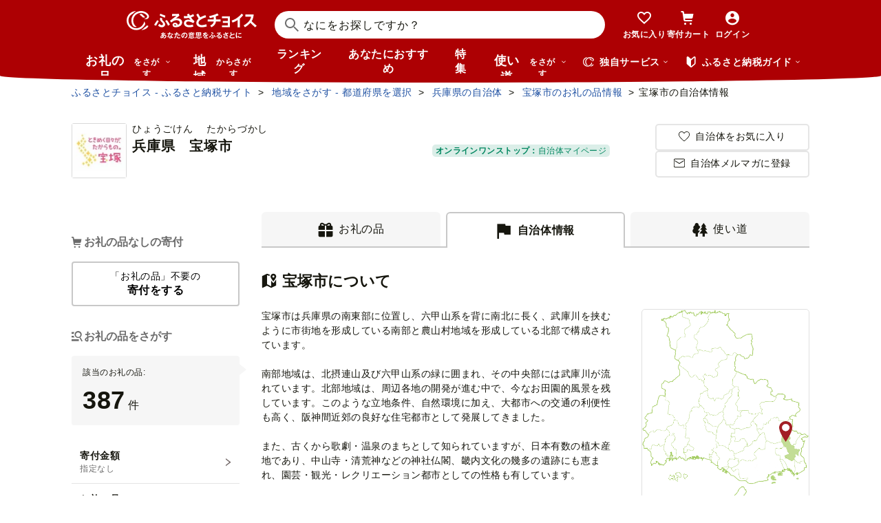

--- FILE ---
content_type: text/html; charset=UTF-8
request_url: https://www.furusato-tax.jp/city/info/28214
body_size: 31431
content:
<!DOCTYPE html>
<html dir="ltr" lang="ja">

<!-- meta ogp -->
<head>
<meta charset="UTF-8"/>
<meta name="referrer" content="no-referrer-when-downgrade"/>














    <link rel="canonical" href="https://www.furusato-tax.jp/city/info/28214"/>

    

    

    
  

    
      
        <!-- ページネーション無しのtitle -->
        <title>兵庫県宝塚市｜自治体・ふるさと納税情報をご紹介【ふるさとチョイス】</title>
      

      

      
    

    


    <meta name="keywords" content="ふるさと納税,ふるさと納税 特産品,寄付 税金控除,ふるさと納税 控除,ふるさと納税 特典,ふるさと納税 計算,ふるさと応援,ふるさと納税 おすすめ"/>
    <meta name="description" content="兵庫県宝塚市のお礼の品や地域情報を紹介。お礼の品や地域情報が満載のふるさと納税No.1サイト「ふるさとチョイス」なら、地域の魅力を知ったうえで、あなたが応援したい地域に簡単・便利にふるさと納税で寄付ができます。"/>

    <!-- ogp -->
    <meta property="og:title" content="兵庫県宝塚市｜自治体・ふるさと納税情報をご紹介【ふるさとチョイス】"/>
    <meta property="og:url" content="https://www.furusato-tax.jp/city/info/28214"/>
    <meta property="og:description" content="兵庫県宝塚市のお礼の品や地域情報を紹介。お礼の品や地域情報が満載のふるさと納税No.1サイト「ふるさとチョイス」なら、地域の魅力を知ったうえで、あなたが応援したい地域に簡単・便利にふるさと納税で寄付ができます。"/>
    <meta property="og:image" content="https://img.furusato-tax.jp/img/x/city/files/09367/choice_OGP_image.jpg"/>
    <meta property="og:type" content="website"/>
    <meta property="og:site_name" content="ふるさとチョイス"/>

    <!-- ogp facebook -->
    <meta property="fb:app_id" content="926859327331909"/>
    <meta property="article:publisher" content="https://www.facebook.com/furusatotax/"/>

    <!-- ogp twitter -->
    <meta property="twitter:card" content="summary_large_image"/>
    <meta property="twitter:site" content="@furusato_tax"/>
    <meta property="twitter:creator" content="@furusato_tax"/>
    <meta property="twitter:image" content="https://img.furusato-tax.jp/img/x/city/files/09367/choice_OGP_image.jpg"/>
    <meta property="twitter:title" content="兵庫県宝塚市｜自治体・ふるさと納税情報をご紹介【ふるさとチョイス】"/>
    <meta property="twitter:description" content="兵庫県宝塚市のお礼の品や地域情報を紹介。お礼の品や地域情報が満載のふるさと納税No.1サイト「ふるさとチョイス」なら、地域の魅力を知ったうえで、あなたが応援したい地域に簡単・便利にふるさと納税で寄付ができます。"/>




<link rel="shortcut icon" href="/favicon.ico"/>
<link rel="apple-touch-icon" href="/favicon.png"/>


<script src="/assets/js/choice/sentry.js"></script>






<!-- JSは必ずこれより下に入れる -->
<script type="text/javascript" src="/assets/js/choice/head.js"></script>

<!-- Google Tag Manager -->
<script>/*<![CDATA[*/(function(w,d,s,l,i){w[l]=w[l]||[];w[l].push({'gtm.start':
new Date().getTime(),event:'gtm.js'});var f=d.getElementsByTagName(s)[0],
j=d.createElement(s),dl=l!='dataLayer'?'&l='+l:'';j.async=true;j.src=
'https://www.googletagmanager.com/gtm.js?id='+i+dl;f.parentNode.insertBefore(j,f);
})(window,document,'script','dataLayer','GTM-MQGDJWR');/*]]>*/</script>
<!-- End Google Tag Manager -->



<meta name="viewport" content="width=device-width"/>






<!-- RSS -->
<link rel="alternate" type="application/atom+xml" title="ふるさとチョイス 自治体からの最新情報RSS" href="/feed/notifications.xml"/>

<link rel="stylesheet" type="text/css" href="/css/choice/common.css"/>
<link rel="stylesheet" type="text/css" href="/assets/css/choice/style.css"/>
<link rel="stylesheet" type="text/css" href="/assets/font/muufont.css"/>

  <link rel="stylesheet" type="text/css" href="/css/util/modal.css"/>

  <link rel="stylesheet" type="text/css" href="/css/choice/page/city.css"/>

  <link rel="stylesheet" type="text/css" href="/assets/css/choice/pages/city/info.css"/>


  
    <link rel="stylesheet" href="https://snippet.furusato-tax.jp/static/assets/content-DfNXnyUu.css" data-altair-json-resource="true">
  
    <script id="__ALTAIR_HEADER_CONTENT_DATA__" type="application/json" data-altair-json-resource="true"></script>
  
    <script type="module" src="https://snippet.furusato-tax.jp/static/assets/v1/header/content/client-DXWNS-h4.js" data-altair-json-resource="true"></script>
  


<script type="text/javascript">
  <!--//
  (function(i,s,o,g,r,a,m){i['GoogleAnalyticsObject']=r;i[r]=i[r]||function(){
  (i[r].q=i[r].q||[]).push(arguments)},i[r].l=1*new Date();a=s.createElement(o),
  m=s.getElementsByTagName(o)[0];a.async=1;a.src=g;m.parentNode.insertBefore(a,m)
  })(window,document,'script','//www.google-analytics.com/analytics.js','ga');

  var memberCookie = '';
  var cookiesArray = document.cookie.split(';');
  for (var i = 0; i < cookiesArray.length; i++) {
    var cookiesArrayKey = cookiesArray[i].split('=')[0];
    if (cookiesArrayKey == ' HM') {
      memberCookie = cookiesArray[i].split('=')[1];
    }
  }
  if (memberCookie) {
    ga('create', 'UA-33011317-1', 'auto', {
      'allowLinker': true,
      'userId': memberCookie
    });
    ga('set', 'dimension23', memberCookie);
  } else {
    ga('create', 'UA-33011317-1', 'auto', {'allowLinker': true});
  }
  ga('require', 'linker');
  ga('linker:autoLink', ['furusato-mypage.jp'], false, true);
  //-->
</script>


<!--サイト共通のJSを読み込まない（LP等で使用）-->
  


<script type="text/javascript">
  <!--//
  var matches = document.cookie.match(/(?:^|; )M=([-_%0-9a-zA-Z]+)/);
  if (matches !== null) {
    var comma_match = matches[1].match(/([-_%0-9a-zA-Z]+)%2C([0-9]{4})/);
    var uid = matches[1];
    if (comma_match !== null) {
      uid = comma_match[1];
      ga('set', 'dimension10', comma_match[2]);
    }
    ga('set', '&uid', uid);
  }
  ga('set', 'dimension1', 'cookie' in document && document.cookie.match(/(^|; )LN?=/) ? 'Logged In' : 'Not Logged In');
  //-->
</script>

    <script>
        if (navigator.userAgent.match(/FurusatoChoiceApp/)) {
            ga('set', 'dimension14', 'FurusatoChoiceApp');
        } else if (navigator.userAgent.match(/ChoiceNativeIOS/)) {
            ga('set', 'dimension14', 'ChoiceNativeIOS');
        } else if (navigator.userAgent.match(/ChoiceNativeAndroid/)) {
            ga('set', 'dimension14', 'ChoiceNativeAndroid');
        } else if (navigator.userAgent.match(/ChoiceNative/)) {
            ga('set', 'dimension14', 'ChoiceNative');
        } else {
            ga('set', 'dimension14', '');
        }
    </script>



<script type="text/javascript">
  <!--//
  ga('require', 'GTM-KCGFPH3');
  ga('send', 'pageview');
  //-->
</script>



<!-- Optimize Next -->

  
      <!-- 本番環境用 -->
      <script>(function(p,r,o,j,e,c,t,g){
          p['_'+t]={};g=r.createElement('script');g.src='https://www.googletagmanager.com/gtm.js?id=GTM-'+t;r[o].prepend(g);
          g=r.createElement('style');g.innerText='.'+e+t+'{visibility:hidden!important}';r[o].prepend(g);
          r[o][j].add(e+t);setTimeout(function(){if(r[o][j].contains(e+t)){r[o][j].remove(e+t);p['_'+t]=0}},c)
        })(window,document,'documentElement','classList','loading',2000,'KPJVWPLT')</script>
      <!-- 本番環境用 -->
  

  


<!-- Optimize Next　end -->




</head>

<body>
<div id="fb-root"></div>
<script>/*<![CDATA[*/(function(d, s, id) {
        var js, fjs = d.getElementsByTagName(s)[0];
        if (d.getElementById(id)) return;
        js = d.createElement(s); js.id = id;
        js.src = "//connect.facebook.net/ja_JP/sdk.js#xfbml=1&version=v2.10&appId=1979726972254270";
        fjs.parentNode.insertBefore(js, fjs);
}(document, 'script', 'facebook-jssdk'));/*]]>*/</script>

<div id="wrap">


    
<!-- Google Tag Manager (noscript) -->
<noscript><iframe src="https://www.googletagmanager.com/ns.html?id=GTM-MQGDJWR" height="0" width="0" style="display:none;visibility:hidden"></iframe></noscript>
<!-- End Google Tag Manager (noscript) -->


    <header class="header-global">
        <div class="header-main">
            <div class="header-inner">
                <div class="header-top">
                    
                    <div class="site-logo"><a href="/?header"><img src="/assets/images/logo/furusato-choice-white-tagline.svg" alt="あなたの意思をふるさとに　ふるさとチョイス"/></a></div>
                    <!-- 検索窓モーダル -->
                    <div class="search-window">
                      <div id="altair_header"><div class="_searchWindowHeader_3xhep_1"><form class="_closedForm_3xhep_8"><div class="_iconSearch_3xhep_21"><svg width="20" height="20" viewBox="0 0 20 20" fill="currentColor" xmlns="http://www.w3.org/2000/svg"><path d="M14.2209 12.8047L13.391 12.6847L13.1411 12.4349C14.1209 11.3156 14.7808 9.89655 14.9508 8.30758C15.4007 4.18025 12.4112 0.482647 8.3018 0.0429319C4.18244 -0.396783 0.483009 2.59128 0.0430768 6.70861C-0.396855 10.8259 2.58268 14.5235 6.70205 14.9633C8.56176 15.1631 10.3315 14.6535 11.7513 13.6741L12.4212 13.1344L12.6811 13.3943L12.8011 14.2237L18.5702 20L19.98 18.5909L14.2009 12.8147L14.2209 12.8047ZM6.93201 12.9646C3.91248 12.6448 1.72282 9.93652 2.04277 6.91848C2.36272 3.90043 5.0723 1.71185 8.09184 2.03164C11.1114 2.35144 13.301 5.05968 12.9811 8.07772C12.6611 11.0958 9.95155 13.2844 6.93201 12.9646Z"/></svg></div><input class="_closedInput_3xhep_43" placeholder="&#x306a;&#x306b;&#x3092;&#x304a;&#x63a2;&#x3057;&#x3067;&#x3059;&#x304b;&#xff1f;" title="&#x306a;&#x306b;&#x3092;&#x304a;&#x63a2;&#x3057;&#x3067;&#x3059;&#x304b;&#xff1f;" readonly type="search" autocomplete="off" name="q" value><input type="hidden" name="header" value="1"><input type="hidden" name="target" value="1"></form></div></div>
                    </div>

                    <nav class="nav-user" aria-label="会員の方へ">
                        <ul class="nav-user__menu">
                            <li class="sp">
                                <a class="nav-user__link nav-user__guide js-toggle-spGuide">
                                    <i class="mf-guide02 nav-user__icon _guide"></i>
                                    <div class="nav-close">
                                        <span></span><span></span>
                                    </div>
                                    <span class="nav-user__label _guide">ガイド</span>
                                </a>
                            </li>
                            <li><a class="nav-user__link" href="/keeplist/product?header"><i class="mf-heart01 nav-user__icon"></i><span class="nav-user__label _favorite">お気に入り</span></a></li>
                            <li class="nav-user__wrap nav-user__wrap--cart pc js-hover"><a class="nav-user__link" href="/donation/list?header"><i class="mf-cart nav-user__icon _cart"></i><span class="nav-user__label _cart">寄付カート</span></a></li>
                            <li class="nav-user__wrap nav-user__wrap--cart sp"><a class="nav-user__link" href="/donation/list?header"><i class="mf-cart nav-user__icon _cart"></i><span class="nav-user__label _cart">寄付カート</span></a></li>
                            <li class="nav-profile pc js-login js-hover is-logout" data-parameter="header_mypage">
                                <a class="nav-user__link " href="/login?header"><i class="mf-account01 nav-user__icon"></i><span class="nav-user__label header-login">ログイン</span></a>
                                <div class="nav-profile__wrapper">
                                    <span><span class="header-nickname"></span><span class="header-nickname__small"></span></span>
                                    <div class="nav-profile__content">
                                        <div class="nav-profile__top">
                                            <a class="nav-profile__item" href="/mypage/contribution/history/list?header_modal_mypage"><i class="nav-profile__icon mf-history01"></i>寄付履歴</a>
                                            <a class="nav-profile__item" href="/about/simulation?header_modal_mypage"><i class="nav-profile__icon mf-calc01"></i>控除上限額<br/>シミュレーション</a>
                                        </div>
                                        <div class="nav-profile__bottom">
                                            <a class="nav-profile__link" href="/mypage?header_modal_mypage">マイページ</a>
                                            <a class="nav-profile__link" href="/logout?header_modal_mypage">ログアウト</a>
                                        </div>
                                    </div>
                                </div>
                            </li>
                        </ul>
                    </nav>

                    <div class="nav-menu sp">
                        <a class="nav-user__link  js-toggle-spMenu js-toggle-hamburger" href="#js-wrap-spMenu" onclick="ga('send', 'event', 'menu', 'click', 'menu');  dataLayer.push({'event':'custom_event', 'event_category':'menu', 'event_action':'click', 'event_label':'menu'});">
                            <div class="nav-user__hamburger">
                                <span></span><span></span><span></span>
                            </div>
                            <span class="nav-user__label _menu">メニュー</span>
                        </a>
                    </div>
                </div>

                <div class="header-bottom">
                    <nav class="nav-global" aria-label="グローバルナビ">
                        <ul class="nav-global__list is-hide">
                            <li class="_search-products sp">
                              <span class="nav-global__item _large js-toggle-product-megamenu js-megamenu-trigger" data-event-label="product_megamenu">お礼の品<i class="nav-global__icon mf-arrow01-down _arrow"></i></span>
                            </li>
                            <li class="js-hover _search-products pc js-mouseenter-measurement-target" data-event-label="product_megamenu">
                              <a href="/product?header_product" class="nav-global__item _large">お礼の品<span>をさがす</span><i class="nav-global__icon mf-arrow01-down _arrow"></i></a>
                              
  <div class="nav-megamenu -product pc">
    <div class="nav-megamenu__wrapper">
      <div class="nav-megamenu__inner">
        <div class="nav-megamenu__body">
          <div class="nev-megamenu__popular-category nav-megamenu__fadein">
            <ul class="nev-megamenu__popular-category-list">
              <li class="nev-megamenu__popular-category-item">
                
                  <img alt="" width="59" height="43" decoding="async" src="/assets/images/util/categories/header/seafood.png"/>
                
                <a class="nev-megamenu__popular-category-link" href="/search/3?header_product"><i class="nav-guide__icon mf-arrow02-right"></i>魚貝類</a>
                
              </li><li class="nev-megamenu__popular-category-item">
                
                <a class="nev-megamenu__popular-category-link" href="/search/546?header_product"><i class="nav-guide__icon mf-arrow02-right"></i>うなぎ</a>
                
              </li><li class="nev-megamenu__popular-category-item">
                
                <a class="nev-megamenu__popular-category-link" href="/search/54?header_product"><i class="nav-guide__icon mf-arrow02-right"></i>鮭・サーモン</a>
                
              </li><li class="nev-megamenu__popular-category-item">
                
                <a class="nev-megamenu__popular-category-link" href="/search/62?header_product"><i class="nav-guide__icon mf-arrow02-right"></i>アワビ・ホタテ</a>
                
              </li><li class="nev-megamenu__popular-category-item">
                
                <a class="nev-megamenu__popular-category-link" href="/search/562?header_product"><i class="nav-guide__icon mf-arrow02-right"></i>いくら</a>
                
              </li>
            </ul><ul class="nev-megamenu__popular-category-list">
              <li class="nev-megamenu__popular-category-item">
                
                  <img alt="" width="59" height="43" decoding="async" src="/assets/images/util/categories/header/meat.png"/>
                
                <a class="nev-megamenu__popular-category-link" href="/search/2?header_product"><i class="nav-guide__icon mf-arrow02-right"></i>肉</a>
                
              </li><li class="nev-megamenu__popular-category-item">
                
                <a class="nev-megamenu__popular-category-link" href="/search/43?header_product"><i class="nav-guide__icon mf-arrow02-right"></i>牛肉</a>
                
              </li><li class="nev-megamenu__popular-category-item">
                
                <a class="nev-megamenu__popular-category-link" href="/search/44?header_product"><i class="nav-guide__icon mf-arrow02-right"></i>豚肉</a>
                
              </li><li class="nev-megamenu__popular-category-item">
                
                <a class="nev-megamenu__popular-category-link" href="/search/435?header_product"><i class="nav-guide__icon mf-arrow02-right"></i>すき焼き</a>
                
              </li><li class="nev-megamenu__popular-category-item">
                
                <a class="nev-megamenu__popular-category-link" href="/search/471?header_product"><i class="nav-guide__icon mf-arrow02-right"></i>ハンバーグ</a>
                
              </li>
            </ul><ul class="nev-megamenu__popular-category-list">
              <li class="nev-megamenu__popular-category-item">
                
                  <img alt="" width="59" height="43" decoding="async" src="/assets/images/util/categories/header/fruit.png"/>
                
                <a class="nev-megamenu__popular-category-link" href="/search/7?header_product"><i class="nav-guide__icon mf-arrow02-right"></i>果物類</a>
                
              </li><li class="nev-megamenu__popular-category-item">
                
                <a class="nev-megamenu__popular-category-link" href="/search/75?header_product"><i class="nav-guide__icon mf-arrow02-right"></i>みかん・柑橘類</a>
                
              </li><li class="nev-megamenu__popular-category-item">
                
                <a class="nev-megamenu__popular-category-link" href="/search/73?header_product"><i class="nav-guide__icon mf-arrow02-right"></i>ぶどう</a>
                
              </li><li class="nev-megamenu__popular-category-item">
                
                <a class="nev-megamenu__popular-category-link" href="/search/506?header_product"><i class="nav-guide__icon mf-arrow02-right"></i>りんご</a>
                
              </li><li class="nev-megamenu__popular-category-item">
                
                <a class="nev-megamenu__popular-category-link" href="/search/72?header_product"><i class="nav-guide__icon mf-arrow02-right"></i>もも</a>
                
              </li>
            </ul><ul class="nev-megamenu__popular-category-list">
              <li class="nev-megamenu__popular-category-item">
                
                  <img alt="" width="59" height="43" decoding="async" src="/assets/images/util/categories/header/other.png"/>
                
                
                <p class="nev-megamenu__popular-category-link -no-hover">その他</p>
              </li><li class="nev-megamenu__popular-category-item">
                
                <a class="nev-megamenu__popular-category-link" href="/search/36?header_product"><i class="nav-guide__icon mf-arrow02-right"></i>米</a>
                
              </li><li class="nev-megamenu__popular-category-item">
                
                <a class="nev-megamenu__popular-category-link" href="/search/1200?header_product"><i class="nav-guide__icon mf-arrow02-right"></i>電化製品</a>
                
              </li><li class="nev-megamenu__popular-category-item">
                
                <a class="nev-megamenu__popular-category-link" href="/search/136?header_product"><i class="nav-guide__icon mf-arrow02-right"></i>雑貨・日用品</a>
                
              </li><li class="nev-megamenu__popular-category-item">
                
                <a class="nev-megamenu__popular-category-link" href="/search/280?header_product"><i class="nav-guide__icon mf-arrow02-right"></i>旅行</a>
                
              </li>
            </ul>
          </div>
          <div class="nav-megamenu__other-popular-category nav-megamenu__fadein">
            <a class="nav-megamenu__top-link" href="/product?header_product">他のカテゴリーを見る</a>
            <ul class="nav-megamenu__other-popular-category-list">
              <li class="nav-megamenu__other-popular-category-item">
                <a href="/feature/a/choice_only1_index?header_product" class="nav-megamenu__other-popular-category-link"><i class="nav-guide__icon mf-arrow02-right"></i><span class="nav-megamenu__other-popular-category-link-text">チョイス限定品特集</span></a>
              </li>
              <li class="nav-megamenu__other-popular-category-item">
                <a href="/search?sort=11&amp;sst=B&amp;header=1&amp;header_product" class="nav-megamenu__other-popular-category-link"><i class="nav-guide__icon mf-arrow02-right"></i><span class="nav-megamenu__other-popular-category-link-text">感想が多いお礼の品</span></a>
              </li>
            </ul>
          </div>
        </div>
        <div class="nav-megamenu__body2">
          <div class="nav-megamenu__search nav-megamenu__fadein">
            <div class="nav-megamenu__search-title">
              金額帯で選ぶ
            </div>
            <ul class="nav-megamenu__search-price">
              <li class="nav-megamenu__search-price-item">
                <a class="nav-megamenu__search-price-link" href="/search?money_from=2000&amp;money_to=5000&amp;header_product">2千〜5千円</a>
              </li><li class="nav-megamenu__search-price-item">
                <a class="nav-megamenu__search-price-link" href="/search?money_from=5000&amp;money_to=10000&amp;header_product">5千〜1万円</a>
              </li><li class="nav-megamenu__search-price-item">
                <a class="nav-megamenu__search-price-link" href="/search?money_from=10000&amp;money_to=20000&amp;header_product">1万〜2万円</a>
              </li><li class="nav-megamenu__search-price-item">
                <a class="nav-megamenu__search-price-link" href="/search?money_from=20000&amp;money_to=30000&amp;header_product">2万〜3万円</a>
              </li><li class="nav-megamenu__search-price-item">
                <a class="nav-megamenu__search-price-link" href="/search?money_from=30000&amp;money_to=50000&amp;header_product">3万〜5万円</a>
              </li><li class="nav-megamenu__search-price-item">
                <a class="nav-megamenu__search-price-link" href="/search?money_from=100000&amp;header_product">10万円以上</a>
              </li>
            </ul>
          </div>
          <div class="nav-megamenu__search nav-megamenu__fadein">
            <div class="nav-megamenu__search-title">
              人気の検索キーワード
            </div>
            <div class="nav-megamenu__search-keyword-wrapper">
              <ul class="nav-megamenu__search-keyword js-nav-megamenu__search-keyword">
                <li class="nav-megamenu__search-keyword-item js-nav-megamenu__search-keyword-item">
                  <a class="nav-megamenu__search-keyword-link" href="/search?q=米&amp;header_product">米</a>
                </li><li class="nav-megamenu__search-keyword-item js-nav-megamenu__search-keyword-item">
                  <a class="nav-megamenu__search-keyword-link" href="/search?q=トイレットペーパー&amp;header_product">トイレットペーパー</a>
                </li><li class="nav-megamenu__search-keyword-item js-nav-megamenu__search-keyword-item">
                  <a class="nav-megamenu__search-keyword-link" href="/search?q=ティッシュペーパー&amp;header_product">ティッシュペーパー</a>
                </li><li class="nav-megamenu__search-keyword-item js-nav-megamenu__search-keyword-item">
                  <a class="nav-megamenu__search-keyword-link" href="/search?q=いちご&amp;header_product">いちご</a>
                </li><li class="nav-megamenu__search-keyword-item js-nav-megamenu__search-keyword-item">
                  <a class="nav-megamenu__search-keyword-link" href="/search?q=米%20定期便&amp;header_product">米,定期便</a>
                </li><li class="nav-megamenu__search-keyword-item js-nav-megamenu__search-keyword-item">
                  <a class="nav-megamenu__search-keyword-link" href="/search?q=米%2020kg&amp;header_product">米,20kg</a>
                </li><li class="nav-megamenu__search-keyword-item js-nav-megamenu__search-keyword-item">
                  <a class="nav-megamenu__search-keyword-link" href="/search?q=訳あり&amp;header_product">訳あり</a>
                </li><li class="nav-megamenu__search-keyword-item js-nav-megamenu__search-keyword-item">
                  <a class="nav-megamenu__search-keyword-link" href="/search?q=シャインマスカット&amp;header_product">シャインマスカット</a>
                </li><li class="nav-megamenu__search-keyword-item js-nav-megamenu__search-keyword-item">
                  <a class="nav-megamenu__search-keyword-link" href="/search?q=ウイスキー&amp;header_product">ウイスキー</a>
                </li><li class="nav-megamenu__search-keyword-item js-nav-megamenu__search-keyword-item">
                  <a class="nav-megamenu__search-keyword-link" href="/search?q=シャトーブリアン&amp;header_product">シャトーブリアン</a>
                </li>
              </ul>
            </div>
          </div>
        </div>
        <div class="nav-service-block-wrapper nav-megamenu__fadei">
          <a class="nav-service-block" href="/kifutabi/?header_product" target="_blank">
            <i class="nav-service-block__external-icon mf-external"></i>
            <div class="nav-service-block__image">
              <img src="https://img.furusato-tax.jp/img/x/city/files/09367/choicetravel_276_240.jpg" alt="" decoding="async"/>
            </div>
            <div class="nav-service-block__main">
              <p class="nav-service-block__main-copy">厳選した旅行・体験をさがすなら</p>
              <img class="nav-service-block__main-logo" src="/assets/images/logo/travel-primary.svg" alt="チョイストラベル"/>
            </div>
          </a>
          <a class="nav-service-block" href="/gourmet/?header_product" target="_blank">
            <i class="nav-service-block__external-icon mf-external"></i>
            <div class="nav-service-block__image">
              <img src="/assets/images/choice/header/gourmet.jpg" alt="" decoding="async"/>
            </div>
            <div class="nav-service-block__main">
              <p class="nav-service-block__main-copy">エリアからお食事券を探すなら</p>
              <img class="nav-service-block__main-logo" src="/assets/images/logo/gourmet-primary.svg" alt="チョイスグルメ"/>
            </div>
          </a>
        </div>
      </div>
      
    </div>
  </div>

                            </li>
                            <li><a class="nav-global__item _large" href="/area?header">地域<span class="pc">からさがす</span></a></li>
                            <li><a class="nav-global__item" href="/rank_top?header">ランキング</a></li>
                            <li class="pc"><a class="nav-global__item" href="/recommend?header">あなたにおすすめ</a></li>
                            <li class="sp"><a class="nav-global__item" href="/recommend?header">おすすめ</a></li>
                            <li><a class="nav-global__item" href="/feature/index?header">特集</a></li>
                            <li class="js-hover _use pc js-mouseenter-measurement-target" data-event-label="use_megamenu"><a class="nav-global__item _large" href="/use?header">使い道<span class="pc">をさがす</span><i class="nav-global__icon mf-arrow01-down _arrow"></i></a>
                              
  <div class="nav-megamenu -use pc">
    <div class="nav-megamenu__wrapper">
      <div class="nav-megamenu__inner">
        <div class="nav-megamenu__body">
          <div class="nav-megamenu__header nav-megamenu__fadein">
            <p class="nav-megamenu__header-lead">寄付金の使い道</p>
          </div>
          <div class="nav-megamenu__fadein">
            <ul class="navigation-use-list">
              <li class="navigation-use-list__item">
                <a class="lst-navi2__link" href="/search/12?target=2&amp;header_use"><i class="nav-guide__icon mf-arrow02-right"></i>自然保護等</a>
              </li><li class="navigation-use-list__item">
                <a class="lst-navi2__link" href="/search/13?target=2&amp;header_use"><i class="nav-guide__icon mf-arrow02-right"></i>高齢者</a>
              </li><li class="navigation-use-list__item">
                <a class="lst-navi2__link" href="/search/14?target=2&amp;header_use"><i class="nav-guide__icon mf-arrow02-right"></i>子ども・青少年</a>
              </li><li class="navigation-use-list__item">
                <a class="lst-navi2__link" href="/search/15?target=2&amp;header_use"><i class="nav-guide__icon mf-arrow02-right"></i>伝統を守るなど</a>
              </li><li class="navigation-use-list__item">
                <a class="lst-navi2__link" href="/search/16?target=2&amp;header_use"><i class="nav-guide__icon mf-arrow02-right"></i>NPO・各種団体支援</a>
              </li><li class="navigation-use-list__item">
                <a class="lst-navi2__link" href="/search/21?target=2&amp;header_use"><i class="nav-guide__icon mf-arrow02-right"></i>文化・教育・生涯学習</a>
              </li><li class="navigation-use-list__item">
                <a class="lst-navi2__link" href="/search/22?target=2&amp;header_use"><i class="nav-guide__icon mf-arrow02-right"></i>公共設備など</a>
              </li><li class="navigation-use-list__item">
                <a class="lst-navi2__link" href="/search/23?target=2&amp;header_use"><i class="nav-guide__icon mf-arrow02-right"></i>祭事など</a>
              </li><li class="navigation-use-list__item">
                <a class="lst-navi2__link" href="/search/24?target=2&amp;header_use"><i class="nav-guide__icon mf-arrow02-right"></i>農林漁業・水産業・商工業</a>
              </li><li class="navigation-use-list__item">
                <a class="lst-navi2__link" href="/search/25?target=2&amp;header_use"><i class="nav-guide__icon mf-arrow02-right"></i>医療・福祉</a>
              </li><li class="navigation-use-list__item">
                <a class="lst-navi2__link" href="/search/26?target=2&amp;header_use"><i class="nav-guide__icon mf-arrow02-right"></i>観光</a>
              </li><li class="navigation-use-list__item">
                <a class="lst-navi2__link" href="/search/27?target=2&amp;header_use"><i class="nav-guide__icon mf-arrow02-right"></i>スポーツ</a>
              </li><li class="navigation-use-list__item">
                <a class="lst-navi2__link" href="/search/28?target=2&amp;header_use"><i class="nav-guide__icon mf-arrow02-right"></i>音楽</a>
              </li><li class="navigation-use-list__item">
                <a class="lst-navi2__link" href="/search/29?target=2&amp;header_use"><i class="nav-guide__icon mf-arrow02-right"></i>環境・景観</a>
              </li><li class="navigation-use-list__item">
                <a class="lst-navi2__link" href="/search/30?target=2&amp;header_use"><i class="nav-guide__icon mf-arrow02-right"></i>おまかせ</a>
              </li><li class="navigation-use-list__item">
                <a class="lst-navi2__link" href="/search/259?target=2&amp;header_use"><i class="nav-guide__icon mf-arrow02-right"></i>国際交流</a>
              </li><li class="navigation-use-list__item">
                <a class="lst-navi2__link" href="/search/260?target=2&amp;header_use"><i class="nav-guide__icon mf-arrow02-right"></i>その他</a>
              </li><li class="navigation-use-list__item">
                <a class="lst-navi2__link" href="/search/274?target=2&amp;header_use"><i class="nav-guide__icon mf-arrow02-right"></i>震災復興</a>
              </li>
            </ul>
            <a class="nav-megamenu__top-link -user" href="/use?header_use"><span class="nav-megamenu__top-link-text">使い道をさがすトップへ</span></a>
          </div>

          <div class="nav-service-block-wrapper">
            <a class="nav-service-block" href="/gcf?header_use" target="_blank">
              <i class="nav-service-block__external-icon mf-external"></i>
              <div class="nav-service-block__image">
                <img src="/assets/images/choice/header/gcf.jpg" alt="" decoding="async"/>
              </div>
              <div class="nav-service-block__main">
                <p class="nav-service-block__main-copy">地域のプロジェクトを応援するなら</p>
                <img class="nav-service-block__main-logo" src="/assets/images/logo/gcf-primary.svg" alt="ふるさとチョイスGCF®"/>
              </div>
            </a>
            <a class="nav-service-block" href="/saigai?header_use" target="_blank">
              <i class="nav-service-block__external-icon mf-external"></i>
              <div class="nav-service-block__image">
                <img src="/assets/images/choice/header/saigai.jpg" alt="" decoding="async"/>
              </div>
              <div class="nav-service-block__main">
                <p class="nav-service-block__main-copy">被災地に寄付を届けるなら</p>
                <img class="nav-service-block__main-logo" src="/assets/images/logo/saigai-primary.svg" alt="ふるさとチョイス災害支援"/>
              </div>
            </a>
          </div>
        </div>
      </div>
      
    </div>
  </div>

                            </li>
                            <li class="_use sp">
                              <span class="nav-global__item _large js-toggle-use-megamenu js-megamenu-trigger" data-event-label="use_megamenu">使い道<i class="nav-global__icon mf-arrow01-down _arrow"></i></span>
                            </li>
                        </ul>
                        <i class="nav-arrow mf-arrow01-right sp"></i>
                    </nav>

                    <div class="nav-list pc">
                        <div class="nav-list__wrapper _service js-hover js-mouseenter-measurement-target" data-event-label="service_megamenu">
                            <div class="nav-list__label"><i class="mf-furusato01 nav-list__icon _service"></i>独自サービス&nbsp;<i class="nav-list__icon mf-arrow01-down _arrow"></i></div>
                            <div class="nav-megamenu">
                                <div class="nav-megamenu__wrapper">
                                    <div class="nav-megamenu__top">
                                        <ul class="nav-megamenu__list">
                                          <li class="nav-megamenu__item">
                                            <!-- TODO ポイント統合Prj_Ph.2以降LPのリンク再有効化を予定しています -->
                                            <a class="nav-megamenu__item-link" href="/about/choicepaypoint">
                                              <i class="nav-megamenu__icon mf-choicepay01 -choicepay"></i>
                                              <div class="nav-megamenu__txt">
                                                <p class="nav-megamenu__lead">チョイスPay</p>
                                                <p class="nav-megamenu__desc">寄付先のお店や品に使えるデジタル商品券</p>
                                              </div>
                                            </a>
                                          </li>
                                          <li class="nav-megamenu__item">
                                            <a class="nav-megamenu__item-link" href="/about/point?header_service#section-recommend">
                                                <i class="nav-megamenu__icon mf-point01"></i>
                                                <div class="nav-megamenu__txt">
                                                    <p class="nav-megamenu__lead">チョイス公式ポイント</p>
                                                    <p class="nav-megamenu__desc">寄付でポイントを貯めて、特産品に交換できる</p>
                                                </div>
                                            </a>
                                          </li>
                                          <li class="nav-megamenu__item">
                                            <a class="nav-megamenu__item-link" href="/kifutabi?header_service" target="_blank">
                                                <i class="nav-megamenu__icon mf-travel01"></i>
                                                <div class="nav-megamenu__txt">
                                                    <p class="nav-megamenu__lead">チョイストラベル</p>
                                                    <p class="nav-megamenu__desc">ふるさと納税で極上の旅と体験を</p>
                                                </div>
                                            </a>
                                          </li>
                                          <li class="nav-megamenu__item">
                                            <a class="nav-megamenu__item-link" href="/gourmet/?header_service" target="_blank">
                                              <i class="nav-megamenu__icon mf-cutlery"></i>
                                              <div class="nav-megamenu__txt">
                                                <p class="nav-megamenu__lead">チョイスグルメ</p>
                                                <p class="nav-megamenu__desc">ふるさと納税でちょっと特別な一皿を</p>
                                              </div>
                                            </a>
                                          </li>
                                        </ul>
                                        <div class="nav-megamenu__image">
                                          <a data-modal-text="エールアンドレスポンスプロジェクト" class="hover" href="https://www.furusato-tax.jp/feature/a/yell_and_response">
                                            <img src="https://img.furusato-tax.jp/img/x/city/files/09367/yell_and_response_384x364.jpg" alt="スキが誰かのエールになる！エールアンドレスポンスプロジェクト" decoding="async"/>
                                          </a>
                                        </div>
                                    </div>
                                    <div class="nav-megamenu__bottom">
                                        <div class="nav-megamenu__gcf">
                                            <a class="nav-megamenu__link" href="/gcf/?header_service" target="_blank">
                                                <div class="nav-megamenu__logo"><img src="/assets/images/logo/gcf-white.svg" alt="ふるさとチョイス ガバメントクラウドファンディング（GCF）" decoding="async"/></div>
                                                <p class="nav-megamenu__desc">自治体が行う地域の課題解決やチャレンジを選んで直接寄付できる<br/>クラウドファンディング型ふるさと納税</p>
                                                <i class="nav-megamenu__icon-gcf mf-gcf01"></i>
                                                <div class="nav-megamenu__btn -gcf">プロジェクトを見る</div>
                                            </a>
                                        </div>
                                        <div class="nav-megamenu__saigai">
                                            <a class="nav-megamenu__link" href="/saigai/?header_service" target="_blank">
                                                <div class="nav-megamenu__logo"><img src="/assets/images/logo/saigai-white.svg" alt="ふるさとチョイス 災害支援" decoding="async"/></div>
                                                <p class="nav-megamenu__desc">ふるさと納税で被災地に寄付ができる仕組みです。<br/>寄付は被災した自治体に直接届き、災害対応や復興に活用されます。</p>
                                                <i class="nav-megamenu__icon-saigai mf-saigai01"></i>
                                                <div class="nav-megamenu__btn -saigai">支援先を選ぶ</div>
                                            </a>
                                        </div>
                                    </div>
                                </div>
                            </div>
                        </div>
                        <div class="nav-list__wrapper _guide js-hover js-mouseenter-measurement-target" data-event-label="guide_megamenu">
                            <div class="nav-list__label"><i class="mf-guide02 nav-list__icon _guide"></i>ふるさと納税ガイド&nbsp;<i class="nav-list__icon mf-arrow01-down _arrow"></i></div>
                            <div class="nav-guide-pc">
                              
  <nav class="nav-guide" aria-label="ふるさと納税ガイド">
    <section>
      <a class="nav-guide__block-link" href="/about?header_guide">
        <h2 class="nav-guide__block-link__title"><i class="mf-guide02"></i>ふるさと納税とは？</h2>
        <p class="nav-guide__block-link__text">はじめてでも分かる、ふるさと納税の基本を解説</p>
      </a>
      <a class="nav-guide__block-link" target="_blank" href="https://www.faq-choice.furusato-tax.jp/">
        <h2 class="nav-guide__block-link__title"><i class="mf-help01"></i>よくある質問</h2>
        <p class="nav-guide__block-link__text">手続きや操作でお困りのときはこちら</p>
      </a>
    </section>
    <section class="nav-guide__simulation">
      <h2 class="nav-guide__title">シミュレーション</h2>
      <ul class="nav-guide__list">
        <li class="nav-guide__item"><a class="nav-guide__link" href="/about/shindan_chart?header_guide"><i class="nav-guide__icon mf-arrow02-right"></i>ふるさと納税診断チャート</a></li>
        <li class="nav-guide__item"><a class="nav-guide__link" href="/about/simulation?header_guide"><i class="nav-guide__icon mf-arrow02-right"></i>控除上限額シミュレーション</a></li>
        <li class="nav-guide__item"><a class="nav-guide__link" href="/about/easy_simulation?header_guide"><i class="nav-guide__icon mf-arrow02-right"></i>控除上限額シミュレーション 簡単版</a></li>
      </ul>
    </section>
    <section>
      <h2 class="nav-guide__title">申請手続き</h2>
      <ul class="nav-guide__list">
        <li class="nav-guide__item"><a class="nav-guide__link" href="/about/onestop?header_guide"><i class="nav-guide__icon mf-arrow02-right"></i>ワンストップ特例制度</a></li>
        <li class="nav-guide__item"><a class="nav-guide__link" href="https://www.furusato-tax.jp/feature/a/onestop_online?header_guide"><i class="nav-guide__icon mf-arrow02-right"></i>オンラインでワンストップ申請</a></li>
        <li class="nav-guide__item"><a class="nav-guide__link" href="/about/tax_return?header_guide"><i class="nav-guide__icon mf-arrow02-right"></i>ふるさと納税確定申告ガイド</a></li>
        <li class="nav-guide__item"><a class="nav-guide__link" href="https://www.furusato-tax.jp/feature/a/2022_tax_return?header_guide"><i class="nav-guide__icon mf-arrow02-right"></i>寄附金控除に関する証明書発行サービス</a></li>
        <li class="nav-guide__item"><a class="nav-guide__link" href="/about/due_date?header_guide"><i class="nav-guide__icon mf-arrow02-right"></i>ふるさと納税の申込期限はいつまで？</a></li>
      </ul>
    </section>
    <section>
      <h2 class="nav-guide__title">ふるさとチョイスのサービス</h2>
      <ul class="nav-guide__list">
        <li class="nav-guide__item"><a class="nav-guide__link" href="/about/choice?header_guide"><i class="nav-guide__icon mf-arrow02-right"></i>ふるさとチョイスの特長</a></li>
        <li class="nav-guide__item"><a class="nav-guide__link" href="/contents/choice_archivecontents?header_guide"><i class="nav-guide__icon mf-arrow02-right"></i>ふるさとチョイスのこれまでの取り組み</a></li>
        <li class="nav-guide__item"><a class="nav-guide__link" href="/about/guide?header_guide"><i class="nav-guide__icon mf-arrow02-right"></i>サイトの使い方でお困りの方</a></li>
        
          <li class="nav-guide__item"><a class="nav-guide__link" href="/about/method_of_payment?header_guide"><i class="nav-guide__icon mf-arrow02-right"></i>えらべるお支払い方法</a></li>
        
        <li class="nav-guide__item"><a class="nav-guide__link" href="/about/point?header_guide"><i class="nav-guide__icon mf-arrow02-right"></i>ポイント制とは？</a></li>
      </ul>
    </section>
  </nav>

                            </div>
                        </div>
                    </div>
                </div>
            </div>
            <div class="header-curve"></div>
        </div>

        <div class="header-bg"></div>
        

<div class="spMenu service-choice" id="js-wrap-spMenu" data-service="choice">

  <div class="spMenu-wrap">
    <div class="spMenu-wrap_inner">

      <div class="spMenu-body spMenu-body_main" id="js-body-spMenu">
        <section class="account-info js-login" data-parameter="sp_menu">
          <div class="account-contents spMenu-fadein">
            <a class="account-btn -login" href="/login?sp_menu#login-anchor">ログイン</a>
            
              <a class="account-btn -regist" href="/login?sp_menu#regist">会員登録</a>
            
          </div>
          <span class="spMenu-fadein"><span class="header-nickname"></span><span class="header-nickname__small"></span></span>
        </section>

        <section class="pickup-list">
          <div class="pickup-inner spMenu-fadein">
            <div class="pickup-top">
              <a class="pickup-box" href="/mypage/contribution/history/list?sp_menu">
                <i class="icon mf-history01" aria-hidden="true"></i>
                <div class="text">寄付履歴</div>
              </a>
              <a class="pickup-box" href="/about/simulation?sp_menu">
                <i class="icon icn-calc" aria-hidden="true"></i>
                <div class="text">控除上限額<br/>シミュレーション</div>
              </a>
            </div>
            <div class="pickup-bottom js-login" data-parameter="sp_menu_mypage"></div>
          </div>
        </section>

        <section class="spMenu-service">
          <div class="spMenu-service__inner spMenu-fadein">
            <p class="spMenu-service__title">独自サービス</p>
            <ul class="spMenu-service__list">
              <li class="spMenu-service__item">
                <!-- TODO ポイント統合Prj_Ph.2以降LPのリンク再有効化を予定しています -->
                <a class="spMenu-service__link" href="/about/choicepaypoint?sp_menu">
                  <i class="spMenu-service__icon mf-choicepay01"></i>
                  <p class="spMenu-service__txt">チョイスPay</p>
                </a>
              </li>
              <li class="spMenu-service__item">
                <a class="spMenu-service__link" href="/about/point?sp_menu#section-recommend">
                  <i class="spMenu-service__icon mf-point01"></i>
                  <p class="spMenu-service__txt">チョイス公式ポイント</p>
                </a>
              </li>
              <li class="spMenu-service__item">
                <a class="spMenu-service__link" href="/kifutabi?sp_menu" target="_blank">
                  <i class="spMenu-service__icon mf-travel01"></i>
                  <p class="spMenu-service__txt">チョイストラベル</p>
                </a>
              </li>
              <li class="spMenu-service__item">
                <a class="spMenu-service__link" href="/gourmet/?sp_menu" target="_blank">
                  <i class="spMenu-service__icon mf-cutlery"></i>
                  <p class="spMenu-service__txt">チョイスグルメ</p>
                </a>
              </li>
            </ul>
            <div class="spMenu-service__main">
              <a class="spMenu-service__link -gcf" href="/gcf/?sp_menu" target="_blank">
                <i class="spMenu-service__icon -gcf mf-gcf01"></i>
                <div class="spMenu-service__contents">
                  <p class="spMenu-service__lead">ガバメントクラウドファンディング®<br/>（GCF®）</p>
                  <p class="spMenu-service__detail">地域の課題解決プロジェクトに寄付</p>
                </div>
              </a>
            </div>
            <div class="spMenu-service__main">
              <a class="spMenu-service__link -saigai" href="/saigai?sp_menu" target="_blank">
                <i class="spMenu-service__icon -saigai mf-saigai01"></i>
                <div class="spMenu-service__contents">
                  <p class="spMenu-service__lead">災害支援</p>
                  <p class="spMenu-service__detail">復興に必要な寄付を直接届けられます</p>
                </div>
              </a>
            </div>
            <div class="spMenu-service__banner">
              <a data-modal-text="エールアンドレスポンスプロジェクト" href="https://www.furusato-tax.jp/feature/a/yell_and_response">
                <img src="https://img.furusato-tax.jp/img/x/city/files/09367/yell_and_response_654x144.jpg" alt="スキが誰かのエールになる！エールアンドレスポンスプロジェクト" decoding="async"/>
              </a>
            </div>
          </div>
        </section>

        <ul class="spMenu-list spMenu-fadein">
          <li>
            <p class="spMenu-list__lead"><i class="spMenu-list__icon mf-present01"></i>お礼の品をさがす</p>
            <ul class="spMenu-list__inner">
              <li class="spMenu-list__item">
                <details class="spMenu-list__detail js-details">
                  <summary class="spMenu-list__summary"><span>カテゴリー<i class="spMenu-list__arrow mf-arrow01-down" aria-hidden="true"></i></span></summary>
                  
    <ul class="inner-list">
        
            <li><a href="/search/2?sp_menu">肉<i class="spMenu-list__arrow mf-arrow01-right"></i></a></li>
        
            <li><a href="/search/1?sp_menu">米・パン<i class="spMenu-list__arrow mf-arrow01-right"></i></a></li>
        
            <li><a href="/search/7?sp_menu">果物類<i class="spMenu-list__arrow mf-arrow01-right"></i></a></li>
        
            <li><a href="/search/5?sp_menu">エビ・カニ等<i class="spMenu-list__arrow mf-arrow01-right"></i></a></li>
        
            <li><a href="/search/3?sp_menu">魚貝類<i class="spMenu-list__arrow mf-arrow01-right"></i></a></li>
        
            <li><a href="/search/6?sp_menu">野菜類<i class="spMenu-list__arrow mf-arrow01-right"></i></a></li>
        
            <li><a href="/search/176?sp_menu">卵（鶏、烏骨鶏等）<i class="spMenu-list__arrow mf-arrow01-right"></i></a></li>
        
            <li><a href="/search/8?sp_menu">お酒<i class="spMenu-list__arrow mf-arrow01-right"></i></a></li>
        
            <li><a href="/search/31?sp_menu">飲料類<i class="spMenu-list__arrow mf-arrow01-right"></i></a></li>
        
            <li><a href="/search/32?sp_menu">菓子<i class="spMenu-list__arrow mf-arrow01-right"></i></a></li>
        
            <li><a href="/search/20?sp_menu">加工品等<i class="spMenu-list__arrow mf-arrow01-right"></i></a></li>
        
            <li><a href="/search/33?sp_menu">麺類<i class="spMenu-list__arrow mf-arrow01-right"></i></a></li>
        
            <li><a href="/search/125?sp_menu">調味料・油<i class="spMenu-list__arrow mf-arrow01-right"></i></a></li>
        
            <li><a href="/search/281?sp_menu">鍋セット<i class="spMenu-list__arrow mf-arrow01-right"></i></a></li>
        
            <li><a href="/search/280?sp_menu">旅行<i class="spMenu-list__arrow mf-arrow01-right"></i></a></li>
        
            <li><a href="/search/10?sp_menu">イベントやチケット等<i class="spMenu-list__arrow mf-arrow01-right"></i></a></li>
        
            <li><a href="/search/166?sp_menu">地域のお礼の品<i class="spMenu-list__arrow mf-arrow01-right"></i></a></li>
        
            <li><a href="/search/1223?sp_menu">スポーツ・アウトドア<i class="spMenu-list__arrow mf-arrow01-right"></i></a></li>
        
            <li><a href="/search/136?sp_menu">雑貨・日用品<i class="spMenu-list__arrow mf-arrow01-right"></i></a></li>
        
            <li><a href="/search/1200?sp_menu">電化製品<i class="spMenu-list__arrow mf-arrow01-right"></i></a></li>
        
            <li><a href="/search/35?sp_menu">美容<i class="spMenu-list__arrow mf-arrow01-right"></i></a></li>
        
            <li><a href="/search/144?sp_menu">ファッション<i class="spMenu-list__arrow mf-arrow01-right"></i></a></li>
        
            <li><a href="/search/34?sp_menu">家具・装飾品<i class="spMenu-list__arrow mf-arrow01-right"></i></a></li>
        
            <li><a href="/search/135?sp_menu">民芸品・工芸品<i class="spMenu-list__arrow mf-arrow01-right"></i></a></li>
        
            <li><a href="/search/152?sp_menu">感謝状等<i class="spMenu-list__arrow mf-arrow01-right"></i></a></li>
        
    </ul>

    


                </details>
              </li>
              <li class="spMenu-list__item">
                <details class="spMenu-list__detail js-details">
                  <summary class="spMenu-list__summary"><span>寄付金額<i class="spMenu-list__arrow mf-arrow01-down" aria-hidden="true"></i></span></summary>
                  <ul class="inner-list">
                    <li><a href="/search?money_from=2000&amp;money_to=5000&amp;sp_menu">2,000円～5,000円<i class="spMenu-list__arrow mf-arrow01-right"></i></a></li>
                    <li><a href="/search?money_from=5001&amp;money_to=10000&amp;sp_menu">5,001円～10,000円<i class="spMenu-list__arrow mf-arrow01-right"></i></a></li>
                    <li><a href="/search?money_from=10001&amp;money_to=20000&amp;sp_menu">10,001円～20,000円<i class="spMenu-list__arrow mf-arrow01-right"></i></a></li>
                    <li><a href="/search?money_from=20001&amp;money_to=30000&amp;sp_menu">20,001円～30,000円<i class="spMenu-list__arrow mf-arrow01-right"></i></a></li>
                    <li><a href="/search?money_from=30001&amp;money_to=50000&amp;sp_menu">30,001円～50,000円<i class="spMenu-list__arrow mf-arrow01-right"></i></a></li>
                    <li><a href="/search?money_from=50001&amp;money_to=100000&amp;sp_menu">50,001円～100,000円<i class="spMenu-list__arrow mf-arrow01-right"></i></a></li>
                    <li><a href="/search?money_from=100001&amp;money_to=200000&amp;sp_menu">100,001円～200,000円<i class="spMenu-list__arrow mf-arrow01-right"></i></a></li>
                    <li><a href="/search?money_from=200001&amp;money_to=500000&amp;sp_menu">200,001円～500,000円<i class="spMenu-list__arrow mf-arrow01-right"></i></a></li>
                    <li><a href="/search?money_from=500001&amp;money_to=1000000&amp;sp_menu">500,001円～1,000,000円<i class="spMenu-list__arrow mf-arrow01-right"></i></a></li>
                    <li><a href="/search?money_from=1000001&amp;sp_menu">1,000,001円～<i class="spMenu-list__arrow mf-arrow01-right"></i></a></li>
                  </ul>
                </details>
              </li>
              <li class="spMenu-list__item">
                <details class="spMenu-list__detail js-details">
                  <summary class="spMenu-list__summary"><span>おすすめ条件<i class="spMenu-list__arrow mf-arrow01-down" aria-hidden="true"></i></span></summary>
                  <ul class="inner-list">
                    <li><a href="/search?disabled_category_top=1&amp;target=1&amp;product_service_id%5B%5D=regular_delivery&amp;sst=A&amp;sp_menu">定期便<i class="spMenu-list__arrow mf-arrow01-right"></i></a></li>
                    <li><a href="/search?disabled_category_top=1&amp;target=1&amp;product_service_id%5B%5D=delivery_date_type_day&amp;sst=A&amp;sp_menu">配送日指定<i class="spMenu-list__arrow mf-arrow01-right"></i></a></li>
                    <li><a href="/search?disabled_category_top=1&amp;target=1&amp;product_service_id%5B%5D=imperfect_types_disaster&amp;product_service_id%5B%5D=imperfect_types_weather&amp;product_service_id%5B%5D=imperfect_types_process&amp;sp_menu">生産者応援（訳あり）の品<i class="spMenu-list__arrow mf-arrow01-right"></i></a></li>
                    <li><a href="/search?disabled_category_top=1&amp;target=1&amp;product_service_id%5B%5D=exclusive&amp;sst=A&amp;sp_menu">チョイス限定<i class="spMenu-list__arrow mf-arrow01-right"></i></a></li>
                  </ul>
                </details>
              </li>
            </ul>
          </li>
          <li>
            <p class="spMenu-list__lead"><i class="spMenu-list__icon mf-use01"></i>使い道を探す</p>
            <ul class="spMenu-list__inner">
              <li class="spMenu-list__item">
                <details class="spMenu-list__detail js-details">
                  <summary class="spMenu-list__summary"><span>使い道<i class="spMenu-list__arrow mf-arrow01-down" aria-hidden="true"></i></span></summary>
                  <ul class="inner-list">
                    <li><a href="/search/12?target=2&amp;sp_menu">自然保護等<i class="spMenu-list__arrow mf-arrow01-right"></i></a></li>
                    <li><a href="/search/13?target=2&amp;sp_menu">高齢者<i class="spMenu-list__arrow mf-arrow01-right"></i></a></li>
                    <li><a href="/search/14?target=2&amp;sp_menu">子ども・青少年<i class="spMenu-list__arrow mf-arrow01-right"></i></a></li>
                    <li><a href="/search/15?target=2&amp;sp_menu">伝統を守るなど<i class="spMenu-list__arrow mf-arrow01-right"></i></a></li>
                    <li><a href="/search/16?target=2&amp;sp_menu">NPO・各種団体支援<i class="spMenu-list__arrow mf-arrow01-right"></i></a></li>
                    <li><a href="/search/21?target=2&amp;sp_menu">文化・教育・生涯学習<i class="spMenu-list__arrow mf-arrow01-right"></i></a></li>
                    <li><a href="/search/22?target=2&amp;sp_menu">公共設備など<i class="spMenu-list__arrow mf-arrow01-right"></i></a></li>
                    <li><a href="/search/23?target=2&amp;sp_menu">祭事など<i class="spMenu-list__arrow mf-arrow01-right"></i></a></li>
                    <li><a href="/search/24?target=2&amp;sp_menu">農林漁業・水産業・商工業<i class="spMenu-list__arrow mf-arrow01-right"></i></a></li>
                    <li><a href="/search/25?target=2&amp;sp_menu">医療・福祉<i class="spMenu-list__arrow mf-arrow01-right"></i></a></li>
                    <li><a href="/search/26?target=2&amp;sp_menu">観光<i class="spMenu-list__arrow mf-arrow01-right"></i></a></li>
                    <li><a href="/search/27?target=2&amp;sp_menu">スポーツ<i class="spMenu-list__arrow mf-arrow01-right"></i></a></li>
                    <li><a href="/search/28?target=2&amp;sp_menu">音楽<i class="spMenu-list__arrow mf-arrow01-right"></i></a></li>
                    <li><a href="/search/29?target=2&amp;sp_menu">環境・景観<i class="spMenu-list__arrow mf-arrow01-right"></i></a></li>
                    <li><a href="/search/30?target=2&amp;sp_menu">おまかせ<i class="spMenu-list__arrow mf-arrow01-right"></i></a></li>
                    <li><a href="/search/259?target=2&amp;sp_menu">国際交流<i class="spMenu-list__arrow mf-arrow01-right"></i></a></li>
                    <li><a href="/search/260?target=2&amp;sp_menu">その他<i class="spMenu-list__arrow mf-arrow01-right"></i></a></li>
                    <li><a href="/search/274?target=2&amp;sp_menu">震災復興<i class="spMenu-list__arrow mf-arrow01-right"></i></a></li>
                  </ul>
                </details>
              </li>
            </ul>
          </li>

        </ul>
      </div><!-- /.spMenu-body_main -->
    </div>
  </div>
</div>



        <div class="guide-spMenu">
            <div class="guide-spMenu__wrapper">
                
  <nav class="nav-guide" aria-label="ふるさと納税ガイド">
    <section>
      <a class="nav-guide__block-link" href="/about?header_guide">
        <h2 class="nav-guide__block-link__title"><i class="mf-guide02"></i>ふるさと納税とは？</h2>
        <p class="nav-guide__block-link__text">はじめてでも分かる、ふるさと納税の基本を解説</p>
      </a>
      <a class="nav-guide__block-link" target="_blank" href="https://www.faq-choice.furusato-tax.jp/">
        <h2 class="nav-guide__block-link__title"><i class="mf-help01"></i>よくある質問</h2>
        <p class="nav-guide__block-link__text">手続きや操作でお困りのときはこちら</p>
      </a>
    </section>
    <section class="nav-guide__simulation">
      <h2 class="nav-guide__title">シミュレーション</h2>
      <ul class="nav-guide__list">
        <li class="nav-guide__item"><a class="nav-guide__link" href="/about/shindan_chart?header_guide"><i class="nav-guide__icon mf-arrow02-right"></i>ふるさと納税診断チャート</a></li>
        <li class="nav-guide__item"><a class="nav-guide__link" href="/about/simulation?header_guide"><i class="nav-guide__icon mf-arrow02-right"></i>控除上限額シミュレーション</a></li>
        <li class="nav-guide__item"><a class="nav-guide__link" href="/about/easy_simulation?header_guide"><i class="nav-guide__icon mf-arrow02-right"></i>控除上限額シミュレーション 簡単版</a></li>
      </ul>
    </section>
    <section>
      <h2 class="nav-guide__title">申請手続き</h2>
      <ul class="nav-guide__list">
        <li class="nav-guide__item"><a class="nav-guide__link" href="/about/onestop?header_guide"><i class="nav-guide__icon mf-arrow02-right"></i>ワンストップ特例制度</a></li>
        <li class="nav-guide__item"><a class="nav-guide__link" href="https://www.furusato-tax.jp/feature/a/onestop_online?header_guide"><i class="nav-guide__icon mf-arrow02-right"></i>オンラインでワンストップ申請</a></li>
        <li class="nav-guide__item"><a class="nav-guide__link" href="/about/tax_return?header_guide"><i class="nav-guide__icon mf-arrow02-right"></i>ふるさと納税確定申告ガイド</a></li>
        <li class="nav-guide__item"><a class="nav-guide__link" href="https://www.furusato-tax.jp/feature/a/2022_tax_return?header_guide"><i class="nav-guide__icon mf-arrow02-right"></i>寄附金控除に関する証明書発行サービス</a></li>
        <li class="nav-guide__item"><a class="nav-guide__link" href="/about/due_date?header_guide"><i class="nav-guide__icon mf-arrow02-right"></i>ふるさと納税の申込期限はいつまで？</a></li>
      </ul>
    </section>
    <section>
      <h2 class="nav-guide__title">ふるさとチョイスのサービス</h2>
      <ul class="nav-guide__list">
        <li class="nav-guide__item"><a class="nav-guide__link" href="/about/choice?header_guide"><i class="nav-guide__icon mf-arrow02-right"></i>ふるさとチョイスの特長</a></li>
        <li class="nav-guide__item"><a class="nav-guide__link" href="/contents/choice_archivecontents?header_guide"><i class="nav-guide__icon mf-arrow02-right"></i>ふるさとチョイスのこれまでの取り組み</a></li>
        <li class="nav-guide__item"><a class="nav-guide__link" href="/about/guide?header_guide"><i class="nav-guide__icon mf-arrow02-right"></i>サイトの使い方でお困りの方</a></li>
        
          <li class="nav-guide__item"><a class="nav-guide__link" href="/about/method_of_payment?header_guide"><i class="nav-guide__icon mf-arrow02-right"></i>えらべるお支払い方法</a></li>
        
        <li class="nav-guide__item"><a class="nav-guide__link" href="/about/point?header_guide"><i class="nav-guide__icon mf-arrow02-right"></i>ポイント制とは？</a></li>
      </ul>
    </section>
  </nav>

            </div>
        </div>

      
  <div class="nav-megamenu-sp -product js-nav-product-megamenu-sp sp">
    <div class="nav-megamenu__wrapper">
      <div class="nav-megamenu__inner">
        <div class="nav-megamenu__body">
          <div class="nev-megamenu__popular-category nav-megamenu__fadein">
            <ul class="nev-megamenu__popular-category-list">
              <li class="nev-megamenu__popular-category-item">
                
                <a class="nev-megamenu__popular-category-link" href="/search/3?header_product"><i class="nav-guide__icon mf-arrow02-right"></i>魚貝類</a>
                
              </li><li class="nev-megamenu__popular-category-item">
                
                <a class="nev-megamenu__popular-category-link" href="/search/546?header_product"><i class="nav-guide__icon mf-arrow02-right"></i>うなぎ</a>
                
              </li><li class="nev-megamenu__popular-category-item">
                
                <a class="nev-megamenu__popular-category-link" href="/search/54?header_product"><i class="nav-guide__icon mf-arrow02-right"></i>鮭・サーモン</a>
                
              </li><li class="nev-megamenu__popular-category-item">
                
                <a class="nev-megamenu__popular-category-link" href="/search/62?header_product"><i class="nav-guide__icon mf-arrow02-right"></i>アワビ・ホタテ</a>
                
              </li><li class="nev-megamenu__popular-category-item">
                
                <a class="nev-megamenu__popular-category-link" href="/search/562?header_product"><i class="nav-guide__icon mf-arrow02-right"></i>いくら</a>
                
              </li>
            </ul><ul class="nev-megamenu__popular-category-list">
              <li class="nev-megamenu__popular-category-item">
                
                <a class="nev-megamenu__popular-category-link" href="/search/2?header_product"><i class="nav-guide__icon mf-arrow02-right"></i>肉</a>
                
              </li><li class="nev-megamenu__popular-category-item">
                
                <a class="nev-megamenu__popular-category-link" href="/search/43?header_product"><i class="nav-guide__icon mf-arrow02-right"></i>牛肉</a>
                
              </li><li class="nev-megamenu__popular-category-item">
                
                <a class="nev-megamenu__popular-category-link" href="/search/44?header_product"><i class="nav-guide__icon mf-arrow02-right"></i>豚肉</a>
                
              </li><li class="nev-megamenu__popular-category-item">
                
                <a class="nev-megamenu__popular-category-link" href="/search/435?header_product"><i class="nav-guide__icon mf-arrow02-right"></i>すき焼き</a>
                
              </li><li class="nev-megamenu__popular-category-item">
                
                <a class="nev-megamenu__popular-category-link" href="/search/471?header_product"><i class="nav-guide__icon mf-arrow02-right"></i>ハンバーグ</a>
                
              </li>
            </ul><ul class="nev-megamenu__popular-category-list">
              <li class="nev-megamenu__popular-category-item">
                
                <a class="nev-megamenu__popular-category-link" href="/search/7?header_product"><i class="nav-guide__icon mf-arrow02-right"></i>果物類</a>
                
              </li><li class="nev-megamenu__popular-category-item">
                
                <a class="nev-megamenu__popular-category-link" href="/search/75?header_product"><i class="nav-guide__icon mf-arrow02-right"></i>みかん・柑橘類</a>
                
              </li><li class="nev-megamenu__popular-category-item">
                
                <a class="nev-megamenu__popular-category-link" href="/search/73?header_product"><i class="nav-guide__icon mf-arrow02-right"></i>ぶどう</a>
                
              </li><li class="nev-megamenu__popular-category-item">
                
                <a class="nev-megamenu__popular-category-link" href="/search/506?header_product"><i class="nav-guide__icon mf-arrow02-right"></i>りんご</a>
                
              </li><li class="nev-megamenu__popular-category-item">
                
                <a class="nev-megamenu__popular-category-link" href="/search/72?header_product"><i class="nav-guide__icon mf-arrow02-right"></i>もも</a>
                
              </li>
            </ul><ul class="nev-megamenu__popular-category-list">
              <li class="nev-megamenu__popular-category-item">
                
                
                <p class="nev-megamenu__popular-category-link -no-hover">その他</p>
              </li><li class="nev-megamenu__popular-category-item">
                
                <a class="nev-megamenu__popular-category-link" href="/search/36?header_product"><i class="nav-guide__icon mf-arrow02-right"></i>米</a>
                
              </li><li class="nev-megamenu__popular-category-item">
                
                <a class="nev-megamenu__popular-category-link" href="/search/1200?header_product"><i class="nav-guide__icon mf-arrow02-right"></i>電化製品</a>
                
              </li><li class="nev-megamenu__popular-category-item">
                
                <a class="nev-megamenu__popular-category-link" href="/search/136?header_product"><i class="nav-guide__icon mf-arrow02-right"></i>雑貨・日用品</a>
                
              </li><li class="nev-megamenu__popular-category-item">
                
                <a class="nev-megamenu__popular-category-link" href="/search/280?header_product"><i class="nav-guide__icon mf-arrow02-right"></i>旅行</a>
                
              </li>
            </ul>
          </div>
          <div class="nav-megamenu__other-popular-category nav-megamenu__fadein">
            <a class="nav-megamenu__top-link" href="/product?header_product">他のカテゴリーを見る</a>
            <ul class="nav-megamenu__other-popular-category-list">
              <li class="nav-megamenu__other-popular-category-item">
                <a href="/feature/a/choice_only1_index?header_product" class="nav-megamenu__other-popular-category-link"><i class="nav-guide__icon mf-arrow02-right"></i><span class="nav-megamenu__other-popular-category-link-text">チョイス限定品特集</span></a>
              </li>
              <li class="nav-megamenu__other-popular-category-item">
                <a href="/search?sort=11&amp;sst=B&amp;header=1&amp;header_product" class="nav-megamenu__other-popular-category-link"><i class="nav-guide__icon mf-arrow02-right"></i><span class="nav-megamenu__other-popular-category-link-text">感想が多いお礼の品</span></a>
              </li>
            </ul>
          </div>
        </div>
        <div class="nav-megamenu__body2">
          <div class="nav-megamenu__search nav-megamenu__fadein">
            <div class="nav-megamenu__search-title">
              金額帯で選ぶ
            </div>
            <ul class="nav-megamenu__search-price">
              <li class="nav-megamenu__search-price-item">
                <a class="nav-megamenu__search-price-link" href="/search?money_from=2000&amp;money_to=5000&amp;header_product">2千〜5千円</a>
              </li><li class="nav-megamenu__search-price-item">
                <a class="nav-megamenu__search-price-link" href="/search?money_from=5000&amp;money_to=10000&amp;header_product">5千〜1万円</a>
              </li><li class="nav-megamenu__search-price-item">
                <a class="nav-megamenu__search-price-link" href="/search?money_from=10000&amp;money_to=20000&amp;header_product">1万〜2万円</a>
              </li><li class="nav-megamenu__search-price-item">
                <a class="nav-megamenu__search-price-link" href="/search?money_from=20000&amp;money_to=30000&amp;header_product">2万〜3万円</a>
              </li><li class="nav-megamenu__search-price-item">
                <a class="nav-megamenu__search-price-link" href="/search?money_from=30000&amp;money_to=50000&amp;header_product">3万〜5万円</a>
              </li><li class="nav-megamenu__search-price-item">
                <a class="nav-megamenu__search-price-link" href="/search?money_from=100000&amp;header_product">10万円以上</a>
              </li>
            </ul>
          </div>
          <div class="nav-megamenu__search nav-megamenu__fadein">
            <div class="nav-megamenu__search-title">
              人気の検索キーワード
            </div>
            <div class="nav-megamenu__search-keyword-wrapper">
              <ul class="nav-megamenu__search-keyword js-nav-megamenu__search-keyword">
                <li class="nav-megamenu__search-keyword-item js-nav-megamenu__search-keyword-item">
                  <a class="nav-megamenu__search-keyword-link" href="/search?q=米&amp;header_product">米</a>
                </li><li class="nav-megamenu__search-keyword-item js-nav-megamenu__search-keyword-item">
                  <a class="nav-megamenu__search-keyword-link" href="/search?q=トイレットペーパー&amp;header_product">トイレットペーパー</a>
                </li><li class="nav-megamenu__search-keyword-item js-nav-megamenu__search-keyword-item">
                  <a class="nav-megamenu__search-keyword-link" href="/search?q=ティッシュペーパー&amp;header_product">ティッシュペーパー</a>
                </li><li class="nav-megamenu__search-keyword-item js-nav-megamenu__search-keyword-item">
                  <a class="nav-megamenu__search-keyword-link" href="/search?q=いちご&amp;header_product">いちご</a>
                </li><li class="nav-megamenu__search-keyword-item js-nav-megamenu__search-keyword-item">
                  <a class="nav-megamenu__search-keyword-link" href="/search?q=米%20定期便&amp;header_product">米,定期便</a>
                </li><li class="nav-megamenu__search-keyword-item js-nav-megamenu__search-keyword-item">
                  <a class="nav-megamenu__search-keyword-link" href="/search?q=米%2020kg&amp;header_product">米,20kg</a>
                </li><li class="nav-megamenu__search-keyword-item js-nav-megamenu__search-keyword-item">
                  <a class="nav-megamenu__search-keyword-link" href="/search?q=訳あり&amp;header_product">訳あり</a>
                </li><li class="nav-megamenu__search-keyword-item js-nav-megamenu__search-keyword-item">
                  <a class="nav-megamenu__search-keyword-link" href="/search?q=シャインマスカット&amp;header_product">シャインマスカット</a>
                </li><li class="nav-megamenu__search-keyword-item js-nav-megamenu__search-keyword-item">
                  <a class="nav-megamenu__search-keyword-link" href="/search?q=ウイスキー&amp;header_product">ウイスキー</a>
                </li><li class="nav-megamenu__search-keyword-item js-nav-megamenu__search-keyword-item">
                  <a class="nav-megamenu__search-keyword-link" href="/search?q=シャトーブリアン&amp;header_product">シャトーブリアン</a>
                </li>
              </ul>
            </div>
          </div>
        </div>
        <div class="nav-service-block-wrapper nav-megamenu__fadei">
          <a class="nav-service-block" href="/kifutabi/?header_product" target="_blank">
            <i class="nav-service-block__external-icon mf-external"></i>
            <div class="nav-service-block__image">
              <img src="https://img.furusato-tax.jp/img/x/city/files/09367/choicetravel_276_240.jpg" alt="" decoding="async"/>
            </div>
            <div class="nav-service-block__main">
              <p class="nav-service-block__main-copy">厳選した旅行・体験をさがすなら</p>
              <img class="nav-service-block__main-logo" src="/assets/images/logo/travel-primary.svg" alt="チョイストラベル"/>
            </div>
          </a>
          <a class="nav-service-block" href="/gourmet/?header_product" target="_blank">
            <i class="nav-service-block__external-icon mf-external"></i>
            <div class="nav-service-block__image">
              <img src="/assets/images/choice/header/gourmet.jpg" alt="" decoding="async"/>
            </div>
            <div class="nav-service-block__main">
              <p class="nav-service-block__main-copy">エリアからお食事券を探すなら</p>
              <img class="nav-service-block__main-logo" src="/assets/images/logo/gourmet-primary.svg" alt="チョイスグルメ"/>
            </div>
          </a>
        </div>
      </div>
      
        <div class="nav-megamenu__close js-toggle-product-megamenu-icon is-active">
          <div class="nav-megamenu__close-icon"></div>
        </div>
      
    </div>
  </div>

      
  <div class="nav-megamenu-sp -use js-use-megamenu-sp sp">
    <div class="nav-megamenu__wrapper">
      <div class="nav-megamenu__inner">
        <div class="nav-megamenu__body">
          <div class="nav-megamenu__header nav-megamenu__fadein">
            <p class="nav-megamenu__header-lead">寄付金の使い道</p>
          </div>
          <div class="nav-megamenu__fadein">
            <ul class="navigation-use-list">
              <li class="navigation-use-list__item">
                <a class="lst-navi2__link" href="/search/12?target=2&amp;header_use"><i class="nav-guide__icon mf-arrow02-right"></i>自然保護等</a>
              </li><li class="navigation-use-list__item">
                <a class="lst-navi2__link" href="/search/13?target=2&amp;header_use"><i class="nav-guide__icon mf-arrow02-right"></i>高齢者</a>
              </li><li class="navigation-use-list__item">
                <a class="lst-navi2__link" href="/search/14?target=2&amp;header_use"><i class="nav-guide__icon mf-arrow02-right"></i>子ども・青少年</a>
              </li><li class="navigation-use-list__item">
                <a class="lst-navi2__link" href="/search/15?target=2&amp;header_use"><i class="nav-guide__icon mf-arrow02-right"></i>伝統を守るなど</a>
              </li><li class="navigation-use-list__item">
                <a class="lst-navi2__link" href="/search/16?target=2&amp;header_use"><i class="nav-guide__icon mf-arrow02-right"></i>NPO・各種団体支援</a>
              </li><li class="navigation-use-list__item">
                <a class="lst-navi2__link" href="/search/21?target=2&amp;header_use"><i class="nav-guide__icon mf-arrow02-right"></i>文化・教育・生涯学習</a>
              </li><li class="navigation-use-list__item">
                <a class="lst-navi2__link" href="/search/22?target=2&amp;header_use"><i class="nav-guide__icon mf-arrow02-right"></i>公共設備など</a>
              </li><li class="navigation-use-list__item">
                <a class="lst-navi2__link" href="/search/23?target=2&amp;header_use"><i class="nav-guide__icon mf-arrow02-right"></i>祭事など</a>
              </li><li class="navigation-use-list__item">
                <a class="lst-navi2__link" href="/search/24?target=2&amp;header_use"><i class="nav-guide__icon mf-arrow02-right"></i>農林漁業・水産業・商工業</a>
              </li><li class="navigation-use-list__item">
                <a class="lst-navi2__link" href="/search/25?target=2&amp;header_use"><i class="nav-guide__icon mf-arrow02-right"></i>医療・福祉</a>
              </li><li class="navigation-use-list__item">
                <a class="lst-navi2__link" href="/search/26?target=2&amp;header_use"><i class="nav-guide__icon mf-arrow02-right"></i>観光</a>
              </li><li class="navigation-use-list__item">
                <a class="lst-navi2__link" href="/search/27?target=2&amp;header_use"><i class="nav-guide__icon mf-arrow02-right"></i>スポーツ</a>
              </li><li class="navigation-use-list__item">
                <a class="lst-navi2__link" href="/search/28?target=2&amp;header_use"><i class="nav-guide__icon mf-arrow02-right"></i>音楽</a>
              </li><li class="navigation-use-list__item">
                <a class="lst-navi2__link" href="/search/29?target=2&amp;header_use"><i class="nav-guide__icon mf-arrow02-right"></i>環境・景観</a>
              </li><li class="navigation-use-list__item">
                <a class="lst-navi2__link" href="/search/30?target=2&amp;header_use"><i class="nav-guide__icon mf-arrow02-right"></i>おまかせ</a>
              </li><li class="navigation-use-list__item">
                <a class="lst-navi2__link" href="/search/259?target=2&amp;header_use"><i class="nav-guide__icon mf-arrow02-right"></i>国際交流</a>
              </li><li class="navigation-use-list__item">
                <a class="lst-navi2__link" href="/search/260?target=2&amp;header_use"><i class="nav-guide__icon mf-arrow02-right"></i>その他</a>
              </li><li class="navigation-use-list__item">
                <a class="lst-navi2__link" href="/search/274?target=2&amp;header_use"><i class="nav-guide__icon mf-arrow02-right"></i>震災復興</a>
              </li>
            </ul>
            <a class="nav-megamenu__top-link -user" href="/use?header_use"><span class="nav-megamenu__top-link-text">使い道をさがすトップへ</span></a>
          </div>

          <div class="nav-service-block-wrapper">
            <a class="nav-service-block" href="/gcf?header_use" target="_blank">
              <i class="nav-service-block__external-icon mf-external"></i>
              <div class="nav-service-block__image">
                <img src="/assets/images/choice/header/gcf.jpg" alt="" decoding="async"/>
              </div>
              <div class="nav-service-block__main">
                <p class="nav-service-block__main-copy">地域のプロジェクトを応援するなら</p>
                <img class="nav-service-block__main-logo" src="/assets/images/logo/gcf-primary.svg" alt="ふるさとチョイスGCF®"/>
              </div>
            </a>
            <a class="nav-service-block" href="/saigai?header_use" target="_blank">
              <i class="nav-service-block__external-icon mf-external"></i>
              <div class="nav-service-block__image">
                <img src="/assets/images/choice/header/saigai.jpg" alt="" decoding="async"/>
              </div>
              <div class="nav-service-block__main">
                <p class="nav-service-block__main-copy">被災地に寄付を届けるなら</p>
                <img class="nav-service-block__main-logo" src="/assets/images/logo/saigai-primary.svg" alt="ふるさとチョイス災害支援"/>
              </div>
            </a>
          </div>
        </div>
      </div>
      
        <div class="nav-megamenu__close js-toggle-use-megamenu-icon is-active">
          <div class="nav-megamenu__close-icon"></div>
        </div>
      
    </div>
  </div>


    </header>
    


<input type="hidden" id="city_code" value="28214"/>
<input type="hidden" id="city_id" value="1204" name="city_id"/>
<input type="hidden" id="form_num" value="0" name="form_num"/>
<input type="hidden" id="all_count" value="387" name="all_count"/>

<div id="main" class="bg_gray relative check_exlink">
<div class="bg_white">
	
	<nav class="nv-bread inner mT16 pc">
		<ul class="nv-bread__list" itemscope="itemscope" itemtype="http://schema.org/BreadcrumbList">
			<li class="nv-bread__item" itemprop="itemListElement" itemscope="itemscope" itemtype="http://schema.org/ListItem">
				<a class="nv-bread__link" itemprop="item" href="/"><span itemprop="name">ふるさとチョイス - ふるさと納税サイト</span></a>
				<meta itemprop="position" content="1"/>
			</li>
			
				<li class="nv-bread__item" itemprop="itemListElement" itemscope="itemscope" itemtype="http://schema.org/ListItem">
					<a class="nv-bread__link" itemprop="item" href="/area"><span itemprop="name">地域をさがす - 都道府県を選択</span></a>
					<meta itemprop="position" content="2"/>
				</li>
				
			
				<li class="nv-bread__item" itemprop="itemListElement" itemscope="itemscope" itemtype="http://schema.org/ListItem">
					<a class="nv-bread__link" itemprop="item" href="/area/prefecture/28"><span itemprop="name">兵庫県の自治体</span></a>
					<meta itemprop="position" content="3"/>
				</li>
				
			
				<li class="nv-bread__item" itemprop="itemListElement" itemscope="itemscope" itemtype="http://schema.org/ListItem">
					<a class="nv-bread__link" itemprop="item" href="/city/product/28214"><span itemprop="name">宝塚市のお礼の品情報</span></a>
					<meta itemprop="position" content="4"/>
				</li>
				
			
				
				
			
				
				
			
				
				
			
				
				
			
				
				<li class="nv-bread__item" aria-current="page">宝塚市の自治体情報</li>
			
		</ul>
	</nav>


	<div class="page-city">
		<div class="inner cf">
			<!-- 地域ページ共通ヘッダー -->
			
<header class="header_area cf">
  <div class="city_wrapper">
    
    
    <div class="profile-wrapper">
      <div class="profile">
        <a class="city-anchor -grid-item1" href="/city/info/28214">
          <div class="icon">
            <img decoding="async" src="https://img.furusato-tax.jp/img/x/cities/20170828/ci_949e4953a009eabef99cadb16bc217753203bb42.jpg" alt="兵庫県宝塚市"/>
          </div>
        </a>
        <h1 class="city-name -grid-item2">
          
            <a class="city-anchor" href="/city/info/28214">
              <ruby>
                <span><span>兵庫県 </span><span>宝塚市</span></span>
                <rt class="city-name__name-ruby">
                  ひょうごけん 
                  たからづかし
                </rt>
              </ruby>
              
            </a>
          
          
        </h1>
        
      </div>
      
        <div class="labels">
          
          
          
            <div class="smart-onestop-label">
              <p><span class="smart-onestop-label__bold">オンラインワンストップ：</span>自治体マイページ</p>
            </div>
          
        </div>
      
      <div class="button-wrap">
        <div class="like_button">
          <button class="button like_btn" type="button" data-mode="add" data-id="1204" aria-pressed="false">
            <span><img class="favorite-city-1204" src="/img/module/icon_heart_brd.svg" decoding="async" alt=""/><span class="favorite-city-text-1204">自治体をお気に入り</span></span>
          </button>
        </div>
        
          
          
            <div class="main-magazine_button">
              <a class="button mail-magazine-ga-event-trigger" data-id="1204" data-current-page="city" data-button-position="1" href="/login?backuri=%2Fcity%2Finfo%2F28214&amp;from_mail_magazine_button=city&amp;city_id=1204">
                <span><img class="js-mail-magazine-icon" src="/img/module/icon_mail_brd.svg" decoding="async" alt=""/>自治体メルマガに登録</span>
              </a>
            </div>
          
        
      </div>
    </div>
  </div>
  <div class="link-wrapper mT8">
    
    
    
  </div>

  
	
	<div class="modal-component--new" data-modal-id="modal-inquiry-to" id="modal-inquiry-to" aria-modal="true" role="dialog">
		<button type="button" class="modal-component--new__overlay"><span>閉じる</span></button>
		<div class="modal-component--new__container">
			<button type="button" class="modal-component--new__x"><span>閉じる</span></button>
			<div class="modal-component--new__body -size-m">
				<p class="modal-component--new__scroll-icon"><span>スクロールできます</span></p>
				
				
				<div class="modal-component--new__main">
					
			<div class="modal-component--new__content" data-switch-id="content">
				<h3 class="modal-content-title">お問い合わせ先</h3>
				<p>内容によりお問い合わせ先が異なる場合がございます。</p>

				

				

				

				<div style="margin-top: 1.3em;">
					<h3>ふるさとチョイスの使い方</h3>
					<p><a class="inline" href="https://www.faq-choice.furusato-tax.jp/">ふるさとチョイスのよくある質問</a>でご案内しています</p>
				</div>
			</div>
			<div class="modal-component--new__content" data-switch-id="warning">
				<p class="modal-ex-link__text">アプリでは使用できない機能になります。ブラウザ版からお試しください。</p>
			</div>
		
				</div>
				
				<div class="modal-component--new__footer">
			<div class="modal-component--new__button-wrap">
				<a class="modal-component--new__button btn-normal js-btn-close" href="">閉じる</a>
			</div>
		</div>
			</div>
		</div>
	</div>


	
	<div class="modal-component--new" data-modal-id="modal-new-years-holiday-delivery" id="modal-new-years-holiday-delivery" aria-modal="true" role="dialog">
		<button type="button" class="modal-component--new__overlay"><span>閉じる</span></button>
		<div class="modal-component--new__container">
			<button type="button" class="modal-component--new__x"><span>閉じる</span></button>
			<div class="modal-component--new__body -size-m">
				<p class="modal-component--new__scroll-icon"><span>スクロールできます</span></p>
				
				
				<div class="modal-component--new__main">
					<div class="modal-component--new__content">
			<h3 class="modal-content-title">年末年始の配送</h3>
			
		</div>
				</div>
				
				<div class="modal-component--new__footer">
			<div class="modal-component--new__button-wrap">
				<a class="modal-component--new__button btn-normal js-btn-close" href="">閉じる</a>
			</div>
		</div>
			</div>
		</div>
	</div>


	
	<div class="modal-component--new" data-modal-id="modal-new-years-holiday-onestop" id="modal-new-years-holiday-onestop" aria-modal="true" role="dialog">
		<button type="button" class="modal-component--new__overlay"><span>閉じる</span></button>
		<div class="modal-component--new__container">
			<button type="button" class="modal-component--new__x"><span>閉じる</span></button>
			<div class="modal-component--new__body -size-m">
				<p class="modal-component--new__scroll-icon"><span>スクロールできます</span></p>
				
				
				<div class="modal-component--new__main">
					
			<div class="modal-component--new__content" data-switch-id="content">
				<h3 class="modal-content-title">ワンストップ特例申請書の郵送</h3>
				
				<div style="margin-top: 1.3em;">
					<p>
						<a class="inline" target="_blank" href="https://www.furusato-tax.jp/about/onestop">
							・ワンストップ特例申請とは
						</a><br/>
						<a class="inline not-available-in-mobile-app" target="_blank" href="https://www.furusato-tax.jp/img/onestop/onestop_myNumber_form.pdf?20">
							・ワンストップ特例申請書ＤＬ
						</a>
					</p>
				</div>
			</div>
			<div class="modal-component--new__content" data-switch-id="warning">
				<p class="modal-ex-link__text">アプリでは使用できない機能になります。ブラウザ版からお試しください。</p>
			</div>
		
				</div>
				
				<div class="modal-component--new__footer">
			<div class="modal-component--new__button-wrap">
				<a class="modal-component--new__button btn-normal js-btn-close" href="">閉じる</a>
			</div>
		</div>
			</div>
		</div>
	</div>


  
  
	<div class="modal-component--new" data-modal-id="modal-add-mail-magazine" id="modal-add-mail-magazine" aria-modal="true" role="dialog">
		<button type="button" class="modal-component--new__overlay"><span>閉じる</span></button>
		<div class="modal-component--new__container">
			<button type="button" class="modal-component--new__x"><span>閉じる</span></button>
			<div class="modal-component--new__body -size-s">
				<p class="modal-component--new__scroll-icon"><span>スクロールできます</span></p>
				
				
				<div class="modal-component--new__main">
					
      <div class="modal-component--new__content" data-switch-id="content">
        <h3 class="modal-content-title">自治体メルマガに登録</h3>
        <p>このメールアドレスを、自治体メルマガに登録しますか？</p>
        <div class="box -gray"></div>
      </div>
    
				</div>
				
				<div class="modal-component--new__footer">
      <div class="modal-component--new__button-wrap">
        <button class="modal-component--new__button btn-negative js-btn-close">キャンセル</button>
        <button class="modal-component--new__button btn-positive js-mail-magazine-button" data-mode="add">登録する</button>
      </div>
    </div>
			</div>
		</div>
	</div>


  
	<div class="modal-component--new" data-modal-id="modal-remove-mail-magazine" id="modal-remove-mail-magazine" aria-modal="true" role="dialog">
		<button type="button" class="modal-component--new__overlay"><span>閉じる</span></button>
		<div class="modal-component--new__container">
			<button type="button" class="modal-component--new__x"><span>閉じる</span></button>
			<div class="modal-component--new__body -size-s">
				<p class="modal-component--new__scroll-icon"><span>スクロールできます</span></p>
				
				
				<div class="modal-component--new__main">
					
      <div class="modal-component--new__content" data-switch-id="content">
        <h3 class="modal-content-title">自治体メルマガを解除</h3>
        <p>このメールアドレスを、自治体メルマガから解除しますか？</p>
        <div class="box -gray"></div>
      </div>
    
				</div>
				
				<div class="modal-component--new__footer">
      <div class="modal-component--new__button-wrap">
        <button class="modal-component--new__button btn-negative js-btn-close">キャンセル</button>
        <button class="modal-component--new__button btn-positive js-mail-magazine-button" data-mode="remove">解除する</button>
      </div>
    </div>
			</div>
		</div>
	</div>


</header>

			<div class="col_side">
				<!-- 『チョイスPay』の表示 ＋ 寄付申込フォーム表示ボタン -->
				

  <ul>

    <li class="sp mB16">
      
        <a class="btn-normal button-city-all-product" href="/city/product/28214?incsoldout=1&amp;city-product_all">この自治体のお礼の品一覧へ</a>
      
    </li>

    <!-- FMSバナー -->
    
    <!-- /FMSバナー -->

    <!-- AWARD2023 大賞受賞バナー -->
    
    <!-- /AWARD2023 -->

    <!-- 茨城県境町 AWARD2022 -->
    
    <!-- /茨城県境町 AWARD2022 -->

    <!-- 茨城県境町 AWARD2022_2 -->
    
    <!-- /茨城県境町 AWARD2022_2 -->

    <!-- 奈良県吉野町 AWARD2022 -->
    
    <!-- /奈良県吉野町 AWARD2022 -->

    <!-- 宮崎県小林市 AWARD2022 -->
    
    <!-- /宮崎県小林市 AWARD2022 -->

    <!-- ポイントの取得・利用 -->
    
    <!-- /ポイントの取得・利用 -->

    <!-- チョイスPay -->
    

    <!-- お礼の品なしの寄付 -->
    <li>
      <h2 class="ttl-h2--icon mt-md sp"><i class="ttl-h2__icon mf-cart"></i><span class="ttl-h2__text">お礼の品なしの寄付</span></h2>
      <h2 class="ttl-side pc"><i class="ttl-side__icon mf-cart"></i><span class="ttl-side__text">お礼の品なしの寄付</span></h2>
      <div class="col_side-buttons">
        <ul>
          <li>
            <a class="button-gray" href="/city/donation/28214"><span>「お礼の品」不要の<br/><strong>寄付をする</strong></span></a>
          </li>
        </ul>
      </div>
    </li>
    <!-- /お礼の品なしの寄付 -->

  </ul>


        <!-- 「使い道指定寄付フォーム」ページへの導線バナー -->
        
  <!-- 「地域で頑張る団体への応援寄付」バナー -->
  <div class="bnr-useway-designated-tax-form">
    

    
  </div>


        <!-- サイドバーのコンテンツ（「お礼の品をさがす」「はじめての方へ」など） -->
				
<div class="sidecolumn pc">


	

	<!--　　＝＝＝＝＝＝＝＝＝＝ ↓↓絞込み検索 ＝＝＝＝＝＝＝＝＝＝　　-->
	<section class="search-condition pc">
		<form class="search-condition-pc" method="post" action="#">
		<!-- お礼の品から探す -->
		






<h2 class="ttl-side"><i class="ttl-side__icon icn-search"></i><span class="ttl-side__text">お礼の品をさがす</span></h2>

<div class="search-result city-result">
  <dl class="search-result_num">
  <dt>該当のお礼の品:</dt>
  <dd><span></span>&nbsp;件</dd>
  </dl>
</div>

<ul class="mB32">
  <li class="search-condition_list">
    <dl>
    <dt>寄付金額<br/><span class="caution-gry-12">指定なし</span></dt>
    <dd class="condition-money">
      <ul>
        <li><a href="/city/product/28214?money_from=2000&amp;money_to=5000"><span>2,000円</span>～<span>5,000円</span></a></li>
        <li><a href="/city/product/28214?money_from=5001&amp;money_to=10000"><span>5,001円</span>～<span>10,000円</span></a></li>
        <li><a href="/city/product/28214?money_from=10001&amp;money_to=20000"><span>10,001円</span>～<span>20,000円</span></a></li>
        <li><a href="/city/product/28214?money_from=20001&amp;money_to=30000"><span>20,001円</span>～<span>30,000円</span></a></li>
        <li><a href="/city/product/28214?money_from=30001&amp;money_to=50000"><span>30,001円</span>～<span>50,000円</span></a></li>
      </ul>
      <ul>
        <li><a href="/city/product/28214?money_from=50001&amp;money_to=100000"><span>50,001円</span>～<span>100,000円</span></a></li>
        <li><a href="/city/product/28214?money_from=100001&amp;money_to=200000"><span>100,001円</span>～<span>200,000円</span></a></li>
        <li><a href="/city/product/28214?money_from=200001&amp;money_to=500000"><span>200,001円</span>～<span>500,000円</span></a></li>
        <li><a href="/city/product/28214?money_from=500001&amp;money_to=1000000"><span>500,001円</span>～<span>1,000,000円</span></a></li>
        <li><a href="/city/product/28214?money_from=1000001"><span>1,000,001円</span>～<span></span></a></li>
      </ul>
    </dd>
    </dl>
  </li>
  <li class="search-condition_list _category">
    <h3>お礼の品<br/><span class="caution-gry-12">指定なし</span></h3>
    <dl>
      <dt>
        <a rel="nofollow" href="/city/product/28214?incsoldout=0&amp;city-product_all">すべてのカテゴリー</a>
      </dt>
    </dl>
    
    <dl>
      <dt>
        
            <a rel="nofollow" href="/city/product/28214?category_id%5B%5D=2">肉(48)</a>
      </dt>
      <dd>
        <ul>
          
          <li>
            
            <a rel="nofollow" href="/city/product/28214?category_id%5B%5D=43">牛肉(47)</a>
          </li>
          
          
          
          <li>
            
            <a rel="nofollow" href="/city/product/28214?category_id%5B%5D=45">鶏肉(1)</a>
          </li>
          
          
          
          
          
          
          
          
          
          
          
          
          
          
          
        </ul>
      </dd>
    </dl>
    
    <dl>
      <dt>
        
            <a rel="nofollow" href="/city/product/28214?category_id%5B%5D=1">米・パン(2)</a>
      </dt>
      <dd>
        <ul>
          
          <li>
            
            <a rel="nofollow" href="/city/product/28214?category_id%5B%5D=36">米(2)</a>
          </li>
          
          
          
          
          
          
          
          
          
          
          
          
          
        </ul>
      </dd>
    </dl>
    
    
    
    
    
    
    
    <dl>
      <dt>
        
            <a rel="nofollow" href="/city/product/28214?category_id%5B%5D=6">野菜類(1)</a>
      </dt>
      <dd>
        <ul>
          
          <li>
            
            <a rel="nofollow" href="/city/product/28214?category_id%5B%5D=86">セット・詰合せ(1)</a>
          </li>
          
          
          
          
          
          
          
          
          
          
          
          
          
          
          
          
          
          
          
          
          
          
          
        </ul>
      </dd>
    </dl>
    
    
    
    <dl>
      <dt>
        
            <a rel="nofollow" href="/city/product/28214?category_id%5B%5D=8">お酒(1)</a>
      </dt>
      <dd>
        <ul>
          
          
          
          <li>
            
            <a rel="nofollow" href="/city/product/28214?category_id%5B%5D=100">日本酒(1)</a>
          </li>
          
          
          
          
          
          
          
          
          
          
          
          
          
        </ul>
      </dd>
    </dl>
    
    <dl>
      <dt>
        
            <a rel="nofollow" href="/city/product/28214?category_id%5B%5D=31">飲料類(33)</a>
      </dt>
      <dd>
        <ul>
          
          
          
          <li>
            
            <a rel="nofollow" href="/city/product/28214?category_id%5B%5D=113">果汁飲料(2)</a>
          </li>
          
          <li>
            
            <a rel="nofollow" href="/city/product/28214?category_id%5B%5D=114">お茶類(10)</a>
          </li>
          
          <li>
            
            <a rel="nofollow" href="/city/product/28214?category_id%5B%5D=115">コーヒー(20)</a>
          </li>
          
          
          
          <li>
            
            <a rel="nofollow" href="/city/product/28214?category_id%5B%5D=181">炭酸飲料(1)</a>
          </li>
          
          
          
        </ul>
      </dd>
    </dl>
    
    <dl>
      <dt>
        
            <a rel="nofollow" href="/city/product/28214?category_id%5B%5D=32">菓子(37)</a>
      </dt>
      <dd>
        <ul>
          
          <li>
            
            <a rel="nofollow" href="/city/product/28214?category_id%5B%5D=106">焼菓子・チョコレート(16)</a>
          </li>
          
          <li>
            
            <a rel="nofollow" href="/city/product/28214?category_id%5B%5D=105">ケーキ・カステラ(3)</a>
          </li>
          
          <li>
            
            <a rel="nofollow" href="/city/product/28214?category_id%5B%5D=107">煎餅・おかき(6)</a>
          </li>
          
          
          
          <li>
            
            <a rel="nofollow" href="/city/product/28214?category_id%5B%5D=110">ゼリー・プリン(1)</a>
          </li>
          
          <li>
            
            <a rel="nofollow" href="/city/product/28214?category_id%5B%5D=173">アイス・ヨーグルト(4)</a>
          </li>
          
          <li>
            
            <a rel="nofollow" href="/city/product/28214?category_id%5B%5D=108">饅頭・羊羹・大福(1)</a>
          </li>
          
          
          
          <li>
            
            <a rel="nofollow" href="/city/product/28214?category_id%5B%5D=170">和菓子(6)</a>
          </li>
          
          <li>
            
            <a rel="nofollow" href="/city/product/28214?category_id%5B%5D=111">その他菓子・詰合せ(2)</a>
          </li>
          
        </ul>
      </dd>
    </dl>
    
    <dl>
      <dt>
        
            <a rel="nofollow" href="/city/product/28214?category_id%5B%5D=20">加工品等(27)</a>
      </dt>
      <dd>
        <ul>
          
          
          
          
          
          <li>
            
            <a rel="nofollow" href="/city/product/28214?category_id%5B%5D=119">惣菜・レトルト(9)</a>
          </li>
          
          
          
          <li>
            
            <a rel="nofollow" href="/city/product/28214?category_id%5B%5D=123">豆腐・納豆(1)</a>
          </li>
          
          <li>
            
            <a rel="nofollow" href="/city/product/28214?category_id%5B%5D=121">梅干・漬物・キムチ(1)</a>
          </li>
          
          
          
          <li>
            
            <a rel="nofollow" href="/city/product/28214?category_id%5B%5D=117">はちみつ・砂糖(1)</a>
          </li>
          
          <li>
            
            <a rel="nofollow" href="/city/product/28214?category_id%5B%5D=285">ジャム(2)</a>
          </li>
          
          <li>
            
            <a rel="nofollow" href="/city/product/28214?category_id%5B%5D=1160">おせち(7)</a>
          </li>
          
          
          
          
          
          <li>
            
            <a rel="nofollow" href="/city/product/28214?category_id%5B%5D=124">その他加工品(7)</a>
          </li>
          
        </ul>
      </dd>
    </dl>
    
    
    
    <dl>
      <dt>
        
            <a rel="nofollow" href="/city/product/28214?category_id%5B%5D=125">調味料・油(8)</a>
      </dt>
      <dd>
        <ul>
          
          
          
          <li>
            
            <a rel="nofollow" href="/city/product/28214?category_id%5B%5D=286">醤油(3)</a>
          </li>
          
          <li>
            
            <a rel="nofollow" href="/city/product/28214?category_id%5B%5D=165">塩・だし(4)</a>
          </li>
          
          <li>
            
            <a rel="nofollow" href="/city/product/28214?category_id%5B%5D=127">たれ・ドレッシング・酢(2)</a>
          </li>
          
          
          
        </ul>
      </dd>
    </dl>
    
    
    
    <dl>
      <dt>
        
            <a rel="nofollow" href="/city/product/28214?category_id%5B%5D=280">旅行(14)</a>
      </dt>
      <dd>
        <ul>
          
          <li>
            
            <a rel="nofollow" href="/city/product/28214?category_id%5B%5D=147">宿泊券(9)</a>
          </li>
          
          <li>
            
            <a rel="nofollow" href="/city/product/28214?category_id%5B%5D=295">パッケージ旅行(5)</a>
          </li>
          
        </ul>
      </dd>
    </dl>
    
    <dl>
      <dt>
        
            <a rel="nofollow" href="/city/product/28214?category_id%5B%5D=10">イベントやチケット等(46)</a>
      </dt>
      <dd>
        <ul>
          
          <li>
            
            <a rel="nofollow" href="/city/product/28214?category_id%5B%5D=148">お食事券(12)</a>
          </li>
          
          <li>
            
            <a rel="nofollow" href="/city/product/28214?category_id%5B%5D=149">入場券・優待券(10)</a>
          </li>
          
          
          
          <li>
            
            <a rel="nofollow" href="/city/product/28214?category_id%5B%5D=151">体験チケット(3)</a>
          </li>
          
          
          
          
          
          
          
          <li>
            
            <a rel="nofollow" href="/city/product/28214?category_id%5B%5D=158">ゴルフ場利用券(14)</a>
          </li>
          
          
          
          
          
          
          
          
          
          
          
          <li>
            
            <a rel="nofollow" href="/city/product/28214?category_id%5B%5D=160">その他イベントやチケット(7)</a>
          </li>
          
        </ul>
      </dd>
    </dl>
    
    <dl>
      <dt>
        
            <a rel="nofollow" href="/city/product/28214?category_id%5B%5D=166">地域のお礼の品(4)</a>
      </dt>
      <dd>
        <ul>
          
          
          
          
          
          
          
          
          
        </ul>
      </dd>
    </dl>
    
    <dl>
      <dt>
        
            <a rel="nofollow" href="/city/product/28214?category_id%5B%5D=1223">スポーツ・アウトドア(7)</a>
      </dt>
      <dd>
        <ul>
          
          
          
          <li>
            
            <a rel="nofollow" href="/city/product/28214?category_id%5B%5D=1229">アウトドアグッズ(1)</a>
          </li>
          
          
          
          <li>
            
            <a rel="nofollow" href="/city/product/28214?category_id%5B%5D=1243">ゴルフグッズ(6)</a>
          </li>
          
          
          
        </ul>
      </dd>
    </dl>
    
    <dl>
      <dt>
        
            <a rel="nofollow" href="/city/product/28214?category_id%5B%5D=136">雑貨・日用品(145)</a>
      </dt>
      <dd>
        <ul>
          
          
          
          
          
          <li>
            
            <a rel="nofollow" href="/city/product/28214?category_id%5B%5D=139">文房具・玩具(2)</a>
          </li>
          
          
          
          
          
          <li>
            
            <a rel="nofollow" href="/city/product/28214?category_id%5B%5D=143">本・DVD(115)</a>
          </li>
          
          <li>
            
            <a rel="nofollow" href="/city/product/28214?category_id%5B%5D=145">花・苗木(4)</a>
          </li>
          
          <li>
            
            <a rel="nofollow" href="/city/product/28214?category_id%5B%5D=169">インテリア・絵画(3)</a>
          </li>
          
          <li>
            
            <a rel="nofollow" href="/city/product/28214?category_id%5B%5D=140">キャラクター・ぬいぐるみ(2)</a>
          </li>
          
          
          
          
          
          
          
          
          
          
          
          
          
          
          
          
          
          <li>
            
            <a rel="nofollow" href="/city/product/28214?category_id%5B%5D=146">その他雑貨・日用品(19)</a>
          </li>
          
        </ul>
      </dd>
    </dl>
    
    
    
    <dl>
      <dt>
        
            <a rel="nofollow" href="/city/product/28214?category_id%5B%5D=35">美容(2)</a>
      </dt>
      <dd>
        <ul>
          
          
          
          <li>
            
            <a rel="nofollow" href="/city/product/28214?category_id%5B%5D=130">アロマ・入浴剤(1)</a>
          </li>
          
          
          
          <li>
            
            <a rel="nofollow" href="/city/product/28214?category_id%5B%5D=132">その他美容(1)</a>
          </li>
          
        </ul>
      </dd>
    </dl>
    
    <dl>
      <dt>
        
            <a rel="nofollow" href="/city/product/28214?category_id%5B%5D=144">ファッション(2)</a>
      </dt>
      <dd>
        <ul>
          
          
          
          
          
          <li>
            
            <a rel="nofollow" href="/city/product/28214?category_id%5B%5D=290">カバン(1)</a>
          </li>
          
          
          
          
          
          <li>
            
            <a rel="nofollow" href="/city/product/28214?category_id%5B%5D=293">財布(1)</a>
          </li>
          
          
          
        </ul>
      </dd>
    </dl>
    
    <dl>
      <dt>
        
            <a rel="nofollow" href="/city/product/28214?category_id%5B%5D=34">家具・装飾品(27)</a>
      </dt>
      <dd>
        <ul>
          
          
          
          <li>
            
            <a rel="nofollow" href="/city/product/28214?category_id%5B%5D=133">ネックレス(1)</a>
          </li>
          
          <li>
            
            <a rel="nofollow" href="/city/product/28214?category_id%5B%5D=188">福祉施設製品(6)</a>
          </li>
          
          <li>
            
            <a rel="nofollow" href="/city/product/28214?category_id%5B%5D=1251">家具(15)</a>
          </li>
          
        </ul>
      </dd>
    </dl>
    
    <dl>
      <dt>
        
            <a rel="nofollow" href="/city/product/28214?category_id%5B%5D=135">民芸品・工芸品(1)</a>
      </dt>
      <dd>
        <ul>
          
          
          
          
          
          
          
          <li>
            
            <a rel="nofollow" href="/city/product/28214?category_id%5B%5D=910">金工品(1)</a>
          </li>
          
          
          
          
          
          
          
          
          
        </ul>
      </dd>
    </dl>
    
    
    
  </li>

  

  <li class="search-condition_list">
    <dl>
    <dt tabindex="0">特徴<br/><span class="caution-gry-12">指定なし</span></dt>
    <dd class="condition-feature">
      
      <ul class="col-2">
        <li>
          <a class="caution-gry-14" href="#" aria-disabled="true" tabindex="-1">配送状況を確認できる品(0)</a>
        </li>
        <li>
          <a href="/city/product/28214?product_service_id%5B%5D=shipping_refrigerated">冷蔵便(16)</a>
        </li><li>
          <a href="/city/product/28214?product_service_id%5B%5D=shipping_frozen">冷凍便(38)</a>
        </li><li>
          <a href="/city/product/28214?product_service_id%5B%5D=shipping_ordinary">常温便(244)</a>
        </li>
        <li>
          <a href="/city/product/28214?product_service_id%5B%5D=regular_delivery">定期便(3)</a>
        </li>
        <li>
          <a class="caution-gry-14" href="#" aria-disabled="true" tabindex="-1">配送日指定(0)</a>
        </li>
        
        <li><a href="/city/product/28214?new=1">新着のお礼の品</a></li>
        <li>
          <a class="caution-gry-14" href="#" aria-disabled="true" tabindex="-1">すべての生産者応援の品(0)</a>
        </li><li>
          <a class="caution-gry-14" href="#" aria-disabled="true" tabindex="-1">災害による規格外品(0)</a>
        </li><li>
          <a class="caution-gry-14" href="#" aria-disabled="true" tabindex="-1">天候による規格外品(0)</a>
        </li><li>
          <a class="caution-gry-14" href="#" aria-disabled="true" tabindex="-1">製造・育成過程での規格外品(0)</a>
        </li>
      </ul>
      <ul class="col-2">
        <li><a href="/city/product/28214?incsoldout=1">品切れ含む</a></li>
        <li>
          <a href="/city/product/28214?product_service_id%5B%5D=exclusive">チョイス限定(1)</a>
        </li>
        <li>
          <a class="caution-gry-14" href="#" aria-disabled="true" tabindex="-1">のし対応(0)</a>
        </li><li>
          <a class="caution-gry-14" href="#" aria-disabled="true" tabindex="-1">包装対応(0)</a>
        </li>
        
      </ul>
    </dd>
    </dl>
  </li>

  <li class="search-condition_list">
    <dl>
    <dt tabindex="0">配達月<br/><span class="caution-gry-12">指定なし</span></dt>
    <dd class="condition-month">
      <ul class="col-3">
        <li><a href="/city/product/28214?delivery_months%5B%5D=1">1月配達</a></li>
        <li><a href="/city/product/28214?delivery_months%5B%5D=2">2月配達</a></li>
        <li><a href="/city/product/28214?delivery_months%5B%5D=3">3月配達</a></li>
        <li><a href="/city/product/28214?delivery_months%5B%5D=4">4月配達</a></li>
      </ul>
      <ul class="col-3">
        <li><a href="/city/product/28214?delivery_months%5B%5D=5">5月配達</a></li>
        <li><a href="/city/product/28214?delivery_months%5B%5D=6">6月配達</a></li>
        <li><a href="/city/product/28214?delivery_months%5B%5D=7">7月配達</a></li>
        <li><a href="/city/product/28214?delivery_months%5B%5D=8">8月配達</a></li>
      </ul>
      <ul class="col-3">
        <li><a href="/city/product/28214?delivery_months%5B%5D=9">9月配達</a></li>
        <li><a href="/city/product/28214?delivery_months%5B%5D=10">10月配達</a></li>
        <li><a href="/city/product/28214?delivery_months%5B%5D=11">11月配達</a></li>
        <li><a href="/city/product/28214?delivery_months%5B%5D=12">12月配達</a></li>
      </ul>
    </dd>
    </dl>
  </li>

  <li class="search-condition_list">
    <dl>
    <dt tabindex="0">思いやり型返礼品
      
	<div class="bx-tooltip -kift">
		<div data-nosnippet="true">
			<a href="#blln-kift" aria-label="説明を表示" class="bx-tooltip__link"><i class="icn-help"></i></a>
			<div id="blln-kift" class="bx-tooltip__wrap">
				<div class="bx-tooltip__top">
					<div class="bx-tooltip__img">
						<img src="/img/kifuto/kifuto-logo.png" alt="きふと" decoding="async"/>
					</div>
					<p class="bx-tooltip__text">「思いやり型返礼品」とは、寄付をすることで「自分のためでなく誰かのためになる」、「社会貢献に繋がる」お礼の品のことです。</p>
					<p class="text-right fs12 mT8 sp"><a class="i-arrow" href="/lp/kift/">詳しく知る</a></p>
				</div>
				<div class="bx-tooltip__bottom pc">
					<ul>
						<li><span class="bold">支援型</span>障がい者支援施設で作られたものを受け取る など</li>
						<li><span class="bold">寄贈型(あしなが型)</span>児童養護施設等へお礼の品をプレゼント など</li>
						<li><span class="bold">協賛型</span>お礼の品代を、障がい者支援施設などの協賛金に</li>
						<li><span class="bold">参加型</span>お年寄りのための雪かきなどの体験イベント など</li>
					</ul>
					<p class="text-right mT16"><a class="i-arrow" href="/lp/kift/">詳しく知る</a></p>
				</div>
				<button type="button" aria-label="閉じる" class="bx-tooltip__close"></button>
				<div class="bx-tooltip__arrow"></div>
			</div>
		</div>
	</div>

      <br/><span class="caution-gry-12">指定なし</span></dt>
    <dd class="condition-month">
      <ul>
        <li>
          <a class="caution-gry-14" href="#" aria-disabled="true" tabindex="-1">すべての思いやり型返礼品(0)</a>
        </li><li>
          <a class="caution-gry-14" href="#" aria-disabled="true" tabindex="-1">支援型(0)</a>
        </li><li>
          <a class="caution-gry-14" href="#" aria-disabled="true" tabindex="-1">寄贈型(あしなが型)(0)</a>
        </li><li>
          <a class="caution-gry-14" href="#" aria-disabled="true" tabindex="-1">協賛型(0)</a>
        </li><li>
          <a class="caution-gry-14" href="#" aria-disabled="true" tabindex="-1">参加型(0)</a>
        </li>
      </ul>
    </dd>
    </dl>
  </li>

</ul>

		<!-- 使い道から探す -->
		
		</form>
	</section><!-- search-condition END -->




<!-- 自治体ブログ -->

<!-- cityblog END -->


<!-- 最新情報 -->



	<!-- はじめての方へ -->
	
<!--　　＝＝＝＝＝＝＝＝＝＝ ↓↓about-furusato-tax ＝＝＝＝＝＝＝＝＝＝　　-->

<section class="beginer-guide mt-xxl pc">
<h2 class="ttl-side"><i class="ttl-side__icon icn-guide"></i><span class="ttl-side__text">はじめての方へ</span></h2>

<ul>
<li class="beginer-guide_item">
  <a class="hover" href="/about?for-first">
    <h3 class="beginer-guide_item_title">ふるさと納税とは</h3>
    <p class="beginer-guide_item_txt">誰もが簡単にふるさと納税できるよう、寄付の仕方や税金控除など仕組みを紹介しています。</p>
  </a>
</li>

<li class="beginer-guide_item">
  <a class="hover" href="/about/simulation?for-first">
    <h3 class="beginer-guide_item_title">控除金額シミュレーション</h3>
    <p class="beginer-guide_item_txt">ふるさと納税を実質2,000円でするために、あなたの控除上限額を調べてみましょう。</p>
  </a>
</li>

<li class="beginer-guide_item">
  <a class="hover" href="/about/choice?for-first">
    <h3 class="beginer-guide_item_title">ふるさとチョイスの特長</h3>
    <p class="beginer-guide_item_txt">76万点以上のお礼の品を紹介する「掲載数No.1※」のふるさと納税総合サイトです。<br/>※ 日本マーケティングリサーチ機構調べ 調査概要：2024年10月28日時点 大手ふるさと納税ポータルサイト4社対象の市場調査</p>
  </a>
</li>

<li class="beginer-guide_item">
  <a class="hover" target="_blank" href="https://www.faq-choice.furusato-tax.jp/">
    <h3 class="beginer-guide_item_title">よくある質問</h3>
    <p class="beginer-guide_item_txt">ふるさと納税制度や寄付の方法、さらにサイトの利用方法まで、あなたの疑問を解決します。</p>
  </a>
</li>

<li class="beginer-guide_item">
  <a class="hover" href="/about/guide?for-first">
    <h3 class="beginer-guide_item_title">サイトの使い方でお困りの方</h3>
    <p class="beginer-guide_item_txt">サイトの操作手順や手続きについて、寄付の流れに沿ってご案内します。</p>
  </a>
</li>

</ul>
</section><!-- about-furusato-tax END -->



<!--　　＝＝＝＝＝＝＝＝＝＝ ↓↓旬のおすすめ ＝＝＝＝＝＝＝＝＝＝　　-->
<!-- season-choice END -->
</div><!-- sidecolumn -->

			</div>
			<div class="col_contents layout-column-2__main">
				
<div class="nv-tab">
	<ul class="nv-tab__list">
		<li class="nv-tab__item">
			<a class="nv-tab__link " href="/city/product/28214"><i class="nv-tab__icon icn-present"></i><span class="nv-tab__txt">お礼の品</span></a>
		</li>
    
		<li class="nv-tab__item">
			<a class="nv-tab__link  is-current" href="/city/info/28214"><i class="nv-tab__icon icn-city"></i><span class="nv-tab__txt">自治体情報</span></a>
		</li>
		<li class="nv-tab__item">
			<a class="nv-tab__link " href="/city/usage/28214"><i class="nv-tab__icon icn-use"></i><span class="nv-tab__txt">使い道</span></a>
		</li>
    
		
	</ul>
</div>

				
	
	


				

				<!-- 動画セクション -->
				

				

				<!-- Noteマガジン-->
				

				<!--　　＝＝＝＝＝＝＝＝＝＝		↓↓自治体ブログ		＝＝＝＝＝＝＝＝＝＝　　-->
				



				<section class="section-gray">
					<h2 class="ttl-h2--icon"><i class="ttl-h2__icon icn-area"></i><span class="ttl-h2__text">宝塚市について</span></h2>

					<div class="section-inner">
						<div class="text-image">
							<div class="text-image-left">
								<p>宝塚市は兵庫県の南東部に位置し、六甲山系を背に南北に長く、武庫川を挟むように市街地を形成している南部と農山村地域を形成している北部で構成されています。<br />
<br />
南部地域は、北摂連山及び六甲山系の緑に囲まれ、その中央部には武庫川が流れています。北部地域は、周辺各地の開発が進む中で、今なお田園的風景を残しています。このような立地条件、自然環境に加え、大都市への交通の利便性も高く、阪神間近郊の良好な住宅都市として発展してきました。<br />
<br />
また、古くから歌劇・温泉のまちとして知られていますが、日本有数の植木産地であり、中山寺・清荒神などの神社仏閣、畿内文化の幾多の遺跡にも恵まれ、園芸・観光・レクリエーション都市としての性格も有しています。</p>
							</div>
							<div class="text-image-right">
								<figure>
									<img src="https://img.furusato-tax.jp/img/x/cities/image_r/28/28214.png" alt="" decoding="async"/>
									<figcaption>
										<table>
											<tr>
												<th>住所</th>
												<td>〒665-8665 兵庫県宝塚市東洋町1番1号</td>
											</tr>
											<tr>
												<th>URL</th>
												<td><a href="https://www.city.takarazuka.hyogo.jp/">https://www.city.takarazuka.hyogo.jp/</a></td>
											</tr>
											<tr>
												<th>電話番号</th>
												<td>0797-77-2001</td>
											</tr>
											
										</table>
									</figcaption>
								</figure>
							</div>
						</div><!--text-image-->

						

					</div><!--section-inner-->

				</section>

				
  
    <div class="mail-magazine-area">
      <p class="mail-magazine-area__read-text"><span><b>兵庫県宝塚市</b>の情報を<br class="sp"/><b>メール</b>で受け取ってみませんか？</span>
      </p>
      
        <div class="mail-magazine-area__box -image">
          <div class="mail-magazine-area__flex">
            <div class="mail-magazine-area__image">
              <div class="mail-magazine-area__image-circle">
                <img decoding="async" src="https://img.furusato-tax.jp/img/x/cities/20170828/ci_949e4953a009eabef99cadb16bc217753203bb42.jpg" alt="兵庫県宝塚市"/>
              </div>
            </div>
            <p class="mail-magazine-area__box-text pc">旬な情報やお知らせを、メールでいち早くお届けします！</p>
            <p class="mail-magazine-area__box-text sp">旬な情報やお知らせを、<br class="sp"/>いち早くお届けします！</p>
          </div>

          
          
            <div class="main-magazine_button">
              <a class="button mail-magazine-ga-event-trigger" data-id="1204" data-current-page="city_info" data-button-position="2" href="/login?backuri=%2Fcity%2Finfo%2F28214&amp;from_mail_magazine_button=city_info&amp;city_id=1204">
                <img class="mail-magazine-area__button-icon js-mail-magazine-icon" src="/img/module/icon_mail_red.svg" decoding="async" alt=""/><span>自治体メルマガに登録</span>
              </a>
            </div>
          

        </div>
      
      
    </div>
  


				<section class="section-gray">
					<h2 class="ttl-h2--icon"><i class="ttl-h2__icon icn-data"></i><span class="ttl-h2__text">ふるさと納税の報告</span></h2>
					<div class="section-inner donate_performance">
					<table class="table table-gray table-w100">
						<tr>
							<th class="left" style="width: 50%;">年度</th>
							<th class="right" style="width: 50%;">件数・金額</th>
						</tr>
						<tr>
							<td class="left" style="width: 50%;">2008年</td>
							<td class="right" style="width: 50%;">18件<span class="amount">741,200円</span></td>
						</tr><tr>
							<td class="left" style="width: 50%;">2009年</td>
							<td class="right" style="width: 50%;">12件<span class="amount">307,000円</span></td>
						</tr><tr>
							<td class="left" style="width: 50%;">2010年</td>
							<td class="right" style="width: 50%;">11件<span class="amount">287,010円</span></td>
						</tr><tr>
							<td class="left" style="width: 50%;">2011年</td>
							<td class="right" style="width: 50%;">8件<span class="amount">405,011円</span></td>
						</tr><tr>
							<td class="left" style="width: 50%;">2012年</td>
							<td class="right" style="width: 50%;">16件<span class="amount">1,942,012円</span></td>
						</tr><tr>
							<td class="left" style="width: 50%;">2013年</td>
							<td class="right" style="width: 50%;">21件<span class="amount">2,564,013円</span></td>
						</tr><tr>
							<td class="left" style="width: 50%;">2014年</td>
							<td class="right" style="width: 50%;">329件<span class="amount">6,114,814円</span></td>
						</tr><tr>
							<td class="left" style="width: 50%;">2015年</td>
							<td class="right" style="width: 50%;">1,024件<span class="amount">81,455,601円</span></td>
						</tr><tr>
							<td class="left" style="width: 50%;">2016年</td>
							<td class="right" style="width: 50%;">2,767件<span class="amount">99,742,017円</span></td>
						</tr><tr>
							<td class="left" style="width: 50%;">2017年</td>
							<td class="right" style="width: 50%;">3,970件<span class="amount">127,902,018円</span></td>
						</tr><tr>
							<td class="left" style="width: 50%;">2018年</td>
							<td class="right" style="width: 50%;">4,215件<span class="amount">158,557,502円</span></td>
						</tr><tr>
							<td class="left" style="width: 50%;">2019年</td>
							<td class="right" style="width: 50%;">4,707件<span class="amount">189,543,343円</span></td>
						</tr><tr>
							<td class="left" style="width: 50%;">2020年</td>
							<td class="right" style="width: 50%;">3,410件<span class="amount">124,099,184円</span></td>
						</tr><tr>
							<td class="left" style="width: 50%;">2021年</td>
							<td class="right" style="width: 50%;">5,268件<span class="amount">184,519,321円</span></td>
						</tr><tr>
							<td class="left" style="width: 50%;">2022年</td>
							<td class="right" style="width: 50%;">7,527件<span class="amount">234,836,025円</span></td>
						</tr><tr>
							<td class="left" style="width: 50%;">2023年</td>
							<td class="right" style="width: 50%;">8,329件<span class="amount">286,762,423円</span></td>
						</tr><tr>
							<td class="left" style="width: 50%;">2024年</td>
							<td class="right" style="width: 50%;">7,919件<span class="amount">25,667,711,642円</span></td>
						</tr>
					</table>
					</div>

					<div class="section-inner">
						<p class="mt-s secondaryblack">出典: <a data-modal-text="総務省 ふるさと納税ポータルサイト" href="https://www.soumu.go.jp/main_sosiki/jichi_zeisei/czaisei/czaisei_seido/furusato/topics/20210730.html" target="_blank">総務省</a>より</p>
					</div>

				</section>

				<section class="section-gray">
					<h2 class="ttl-h2--icon"><i class="ttl-h2__icon icn-data2"></i><span class="ttl-h2__text">自治体の状況</span></h2>

					<ul class="list-line-col3">
						<li>
							<h3 class="title">人口数</h3>
							<p class="number">227,645<span>人</span></p>
							<p class="note">2025年1月1日時点</p>
						</li>
						<li>
							<h3 class="title">人口増減数</h3>
							<p class="number">-1,289<span>人</span></p>
							<p class="note">2024年1月1日～12月31日まで</p>
						</li>
						<li class="contain-ave">
							<h3 class="title">高齢者の割合</h3>
							<p class="number">29.1<span>%</span></p>
							<p class="ave">(全国平均 28.8%)</p>
							<p class="note">2025年1月1日時点</p>
						</li>
						<li>
							<h3 class="title">子どもの割合</h3>
							<p class="number">11.9<span>%</span></p>
							<p class="ave">(全国平均 11.2%)</p>
							<p class="note">2025年1月1日時点</p>
						</li>
						<li>
							<h3 class="title">過疎状況</h3>
							<p class="number secondaryred">過疎地域ではない</p>
							<p class="note">2022年4月1日時点</p>
						</li>
						<li class="contain-ave">
							<h3 class="title">歳入における<br class="sp"/>地方交付税の割合</h3>
							<p class="number">7.7<span>%</span></p>
							<p class="ave">(全国平均 14.9%)</p>
							<p class="note">※2023年度</p>
						</li>
					</ul>
					<div class="section-inner">
						<p class="mt-s secondaryblack">出典: <a href="#modal-soumusho" data-modal-id="modal-soumusho">総務省</a>　※総務省のデータを元にふるさとチョイスで算出</p>

					</div>

				</section>

				<div class="sns_city_info">
					
					<section>
						<div class="video"><iframe width="742" height="417" src="https://www.youtube.com/embed/rsuHbTkXb24" title="山崎紘菜｜心磨かれる 兵庫県宝塚市で ときめき旅【旅色Movie】" frameborder="0" allow="accelerometer; autoplay; clipboard-write; encrypted-media; gyroscope; picture-in-picture" allowfullscreen></iframe></div>
					</section>
					

					
				</div><!-- sns -->

				

			</div><!--col_contents-->
		</div><!--inner-->
	</div><!--page-city-->
  
    
	<nav class="nv-bread inner mT24 sp">
		<ul class="nv-bread__list" itemscope="itemscope" itemtype="http://schema.org/BreadcrumbList">
			<li class="nv-bread__item" itemprop="itemListElement" itemscope="itemscope" itemtype="http://schema.org/ListItem">
				<a class="nv-bread__link" itemprop="item" href="/"><span itemprop="name">ふるさとチョイス - ふるさと納税サイト</span></a>
				<meta itemprop="position" content="1"/>
			</li>
			
				<li class="nv-bread__item" itemprop="itemListElement" itemscope="itemscope" itemtype="http://schema.org/ListItem">
					<a class="nv-bread__link" itemprop="item" href="/area"><span itemprop="name">地域をさがす - 都道府県を選択</span></a>
					<meta itemprop="position" content="2"/>
				</li>
				
			
				<li class="nv-bread__item" itemprop="itemListElement" itemscope="itemscope" itemtype="http://schema.org/ListItem">
					<a class="nv-bread__link" itemprop="item" href="/area/prefecture/28"><span itemprop="name">兵庫県の自治体</span></a>
					<meta itemprop="position" content="3"/>
				</li>
				
			
				<li class="nv-bread__item" itemprop="itemListElement" itemscope="itemscope" itemtype="http://schema.org/ListItem">
					<a class="nv-bread__link" itemprop="item" href="/city/product/28214"><span itemprop="name">宝塚市のお礼の品情報</span></a>
					<meta itemprop="position" content="4"/>
				</li>
				
			
				
				
			
				
				
			
				
				
			
				
				
			
				
				<li class="nv-bread__item" aria-current="page">宝塚市の自治体情報</li>
			
		</ul>
	</nav>

  

</div><!--bg_white-->

<!--出典：総務省モーダル-->

	<div class="modal-component--new" data-modal-id="modal-soumusho" id="modal-soumusho" aria-modal="true" role="dialog">
		<button type="button" class="modal-component--new__overlay"><span>閉じる</span></button>
		<div class="modal-component--new__container">
			<button type="button" class="modal-component--new__x"><span>閉じる</span></button>
			<div class="modal-component--new__body -size-m">
				<p class="modal-component--new__scroll-icon"><span>スクロールできます</span></p>
				
				
				<div class="modal-component--new__main">
					<div class="modal-component--new__content">
		<h3 class="modal-content-title">自治体の状況の出典について</h3>
		<p>出典をクリックすると、外部サイトへ移動します。</p>
		<dl>
			<dt>人口数</dt>
			<dd>総人口数</dd>
			<dt>人口増減数</dt>
			<dd>1月1日～12月31日間の増減数</dd>
			<dt>高齢者の割合</dt>
			<dd>65歳以上の人口数÷総人口数</dd>
			<dt>子どもの割合</dt>
			<dd>14歳以下の人口数÷総人口数<br/>
					出典：<a href="http://www.soumu.go.jp/main_sosiki/jichi_gyousei/daityo/jinkou_jinkoudoutai-setaisuu.html" target="_blank">住民基本台帳に基づく人口、人口動態及び世帯数</a><br/>
					※日本人住民+外国人住民</dd>
			<dt>過疎</dt>
			<dd>過疎地域市町村等一覧<br/>
					出典：<a href="http://www.soumu.go.jp/main_sosiki/jichi_gyousei/c-gyousei/2001/kaso/kasomain0.htm" target="_blank">過疎地域市町村等一覧</a></dd>
			<dt>歳入における地方交付税の割合</dt>
			<dd>地方交付税÷歳入全体<br/>
					出典：<a href="https://www.soumu.go.jp/iken/kessan_jokyo_2.html" target="_blank">市町村別決算状況調</a><br/>
					出典：<a href="https://www.soumu.go.jp/iken/kessan_jokyo_1.html" target="_blank">都道府県決算状況調</a>
			</dd>
		</dl>
	</div>
				</div>
				
				<div class="modal-component--new__footer">
		<div class="modal-component--new__button-wrap">
			<a class="modal-component--new__button btn-normal js-btn-close" href=""><span class="btn-normal__text">閉じる</span></a>
		</div>
	</div>
			</div>
		</div>
	</div>


<!-- 「◯◯県◯◯市（自治体）への寄付」モーダル -->

  
	<div class="modal-component--new -footer-fixed" data-modal-id="modal-donation" id="modal-donation" aria-modal="true" role="dialog">
		<button type="button" class="modal-component--new__overlay"><span>閉じる</span></button>
		<div class="modal-component--new__container">
			<button type="button" class="modal-component--new__x"><span>閉じる</span></button>
			<div class="modal-component--new__body -size-s">
				<p class="modal-component--new__scroll-icon"><span>スクロールできます</span></p>
				
				
      <header class="donation-modal-header">
        <h3 class="title">
          <span data-donation-modal-prefecture="都道府県"></span>
          <span class="donation-modal-municipality" data-donation-modal-municipality="自治体"></span>
          <span>への寄付</span>
        </h3>
      </header>
    
				<div class="modal-component--new__main">
					
      <main class="donation-modal-main">
        <section>
          <span class="donation-label">寄付金額</span>
          <div class="donation-input">
            <label class="input-label">
              <input type="text" inputmode="numeric" pattern="^[0-9,]*$" class="form-control w-full" value="0"/>
              <span class="exchange">円</span>
            </label>
          </div>
          <p class="explanation secondaryblack"></p>
        </section>
        <section class="w-full">
          <div class="donation-tabs"></div>
          <div class="remain-choice-pay-point">
            <div class="expire-point">
              <p>取得するチョイスPayポイント</p>
              <span class="explanation secondaryblack" data-donation-modal-point-expiration="有効期限"></span>
            </div>
            <div class="choice-pay-point">
              <span class="font-bold" data-point="remain">0</span>
              <span class="unit">pt</span>
            </div>
          </div>
        </section>
      </main>
    
				</div>
				<div class="modal-component--new__footer-buffer"></div>
				<form class="modal-component--new__footer donation-modal-footer" name="pointCharge">
      <div class="-type-vertical donation-content">
        <button data-button="donation" class="donation-button disabled" disabled="disabled">寄付へ進む</button>
        <input type="hidden" name="usepoint_yen" value="0"/>
        <input type="hidden" name="amount" value="0"/>
        <input type="hidden" name="is_point_charge"/>
        <input type="hidden" name="via_code"/>
        <input type="hidden" name="action" value="use"/>
        <input type="hidden" name="min_amount" value="0"/>
        <input type="hidden" name="amount_per_point"/>
        <input type="hidden" name="is_giftticket_point_charge" value="1"/>
        <input type="hidden" name="is_giftticket_deficient_point_charge" value="0"/>
      </div>
    </form>
			</div>
		</div>
	</div>


  <div class="modal-donation-sp" data-modal-id="modal-donation-sp">
    <div class="modal-donation-sp__contents">
      <header class="modal-donation-sp__header">
        <h3 class="modal-donation-sp__header-title">
          <span data-donation-modal-prefecture="都道府県"></span>
          <span data-donation-modal-municipality="自治体"></span>
          <span>への寄付</span>
        </h3>
        <button class="modal-donation-sp__close js-modal-donation-sp-close-button"><span>閉じる</span></button>
      </header>
      <div class="donation-modal-main-container">
        <main class="donation-modal-main">
          <section class="section-top">
            <div>
              <span class="donation-label">寄付金額</span>
              <div class="donation-input">
                <label class="input-label">
                  <input type="text" inputmode="numeric" pattern="^[0-9,]*$" class="form-control w-full" value="0"/>
                  <span class="exchange">円</span>
                </label>
                <button class="reset">
                  <i class="icn-close"></i>
                </button>
              </div>
            </div>
            <p class="explanation secondaryblack"></p>
          </section>
          <section class="section-bottom">
            <div class="donation-tabs"></div>
            <div class="remain-choice-pay-point">
              <div class="expire-point">
                <p>取得するチョイスPayポイント</p>
                <span class="explanation secondaryblack" data-donation-modal-point-expiration="有効期限"></span>
              </div>
              <div class="choice-pay-point">
                <span class="font-bold" data-point="remain">0</span>
                <span class="unit">pt</span>
              </div>
            </div>
          </section>
        </main>
      </div>
    </div>
    <footer class="modal-donation-sp__bottom donation-modal-footer" name="pointCharge">
      <form class="donation-content">
        <button class="donation-button disabled" data-button="donation" disabled="disabled">
          <span class="btn-positive__text">寄付へ進む</span>
        </button>
        <input type="hidden" name="usepoint_yen" value="0"/>
        <input type="hidden" name="amount" value="0"/>
        <input type="hidden" name="is_point_charge"/>
        <input type="hidden" name="via_code"/>
        <input type="hidden" name="action" value="use"/>
        <input type="hidden" name="min_amount" value="0"/>
        <input type="hidden" name="amount_per_point"/>
        <input type="hidden" name="is_giftticket_point_charge" value="1"/>
        <input type="hidden" name="is_giftticket_deficient_point_charge" value="0"/>
      </form>
    </footer>
  </div>



<!-- 「応援寄付の使い道を選択」モーダル -->

  
	<div class="modal-component--new" data-modal-id="useway-designated-tax-form" id="useway-designated-tax-form" aria-modal="true" role="dialog">
		<button type="button" class="modal-component--new__overlay"><span>閉じる</span></button>
		<div class="modal-component--new__container">
			<button type="button" class="modal-component--new__x"><span>閉じる</span></button>
			<div class="modal-component--new__body -size-m">
				<p class="modal-component--new__scroll-icon"><span>スクロールできます</span></p>
				
				<div>
      <div class="modal-component--new__header">
        <h3 class="modal-component--new__header-title">応援寄付の使い道を選択</h3>
      </div>
    </div>
				<div class="modal-component--new__main">
					<div class="modal-component--new__content">
      <!-- 「使い道」カードの一覧表示 -->
      <ul class="card-useway__list">
        
      </ul>
    </div>
				</div>
				
				
			</div>
		</div>
	</div>



</div><!--main-->


  
  <footer id="footer" class="footer-global choice">
    <!-- ふるさと納税を知る｜よくある質問を見る｜ご意見 -->
    <nav class="footer-nav choice" aria-label="サイトマップ チョイスへのご質問・お問い合せ・ご意見・ご要望">
      <div class="footer-nav__wrapper">
        <!-- ふるさと納税を知る -->
        <div id="footer-guide" class="footer-nav__contents">
          <i class="footer-nav__icon icon-position mf-guide02"></i>
          <p class="footer-nav__title">ふるさと納税を知る</p>
          <p class="footer-nav__desc">ふるさと納税の基本や確定申告、<br/>サイトの使い方など</p>
          <a class="footer-button js-modal-trigger -footer" data-modal-id="guide">ふるさと納税ガイド</a>
        </div>

        <!-- よくある質問を見る -->
        <div id="footer-faq" class="footer-nav__contents">
          <i class="footer-nav__icon mf-help01"></i>
          <p class="footer-nav__title">よくある質問を見る</p>
          <p class="footer-nav__desc">ご利用にあたり<br/>不明点がある場合はこちらから</p>
          <a class="footer-button" target="_blank" onClick="ga('send', 'event', 'topfooter', 'click', 'faq');" href="https://www.faq-choice.furusato-tax.jp/">よくある質問(FAQ)</a>
        </div>

        <!-- ご意見 -->
        <div id="footer-goiken-form" class="footer-nav__contents">
          <i class="footer-nav__icon mf-opinion01"></i>
          <p class="footer-nav__title">ご意見</p>
          <p class="footer-nav__desc">ふるさとチョイスに関して、<br/>ご意見をお聞かせください</p>
          <a class="footer-button js-modal-trigger -footer" data-modal-id="opinion">意見を書く</a>
        </div>
      </div>

      <!-- ふるさとチョイスの実績 -->
      <div class="footer-achievement">
        <p class="footer-achievement__lead">ふるさとチョイスの実績</p>
        <div class="footer-achievement__wrapper">
          <div class="footer-achievement__img">
            <img src="https://img.furusato-tax.jp/img/x/city/files/09367/footer_no1_1.png" alt="お礼の品掲載数No.1" decoding="async"/>
            <p>76万超<span>※2</span></p>
          </div>
          <div class="footer-achievement__img">
            <img src="https://img.furusato-tax.jp/img/x/city/files/09367/footer_no1_2_202303.png" alt="サイト限定のお礼の品数No.1" decoding="async"/>
            <p>1万超<span>※2</span></p>
          </div>
          <div class="footer-achievement__img">
            <img src="https://img.furusato-tax.jp/img/x/city/files/09367/footer_no1_3_202303.png" alt="お申し込み可能自治体数No.1" decoding="async"/>
            <p>1,700超<span>※2</span></p>
          </div>
          <div class="footer-achievement__img">
            <img src="https://img.furusato-tax.jp/img/x/city/files/09367/footer_no1_4_202404.png" alt="決済手段数No.1" decoding="async"/>
            <p>14種<span>※2</span></p>
          </div>
        </div>
        <ul class="footer-achievement__note">
          <li>※1 日本マーケティングリサーチ機構調べ 調査概要：2024年10月28日時点 大手ふるさと納税ポータルサイト4社対象の市場調査</li>
          <li>※2 2024年10月現在</li>
        </ul>
      </div>

      
        <div class="footer-sns">
          <div class="footer-sns__wrapper">
            <ul class="footer-sns__list">
              <li class="footer-sns__item"><a href="https://twitter.com/furusato_tax/?footer" target="_blank" onClick="ga('send', 'event', 'sns', 'click', 'twitter'); dataLayer.push({'event':'custom_event', 'event_category':'sns', 'event_action':'click', 'event_label':'twitter_choicesite'})"><img class="lazyloaded" src="/assets/images/common/icon/x.svg" alt="X" decoding="async"/></a></li>
              <li class="footer-sns__item"><a href="https://www.facebook.com/furusatotax/?footer" target="_blank" onClick="ga('send', 'event', 'sns', 'click', 'facebook'); dataLayer.push({'event':'custom_event', 'event_category':'sns', 'event_action':'click', 'event_label':'facebook_choicesite'})"><img class="lazyloaded" src="/assets/images/common/icon/facebook.svg" alt="facebook"/></a></li>
              <li class="footer-sns__item"><a href="https://www.instagram.com/furusato_choice/?footer" target="_blank" onClick="ga('send', 'event', 'sns', 'click', 'instagram'); dataLayer.push({'event':'custom_event', 'event_category':'sns', 'event_action':'click', 'event_label':'instagram_choicesite'})"><img class="lazyloaded" src="/assets/images/common/icon/instagram.svg" alt="instagram"/></a></li>
              <li class="footer-sns__item"><a href="https://line.me/R/ti/p/%40kpm2405v" target="_blank" onClick="ga('send', 'event', 'sns', 'click', 'line'); dataLayer.push({'event':'custom_event', 'event_category':'sns', 'event_action':'click', 'event_label':'line_choicesite'})"><img class="lazyloaded" src="/assets/images/common/icon/line.svg" alt="line"/></a></li>
              <li class="footer-sns__item"><a href="https://www.youtube.com/channel/UCaGPm8ipsMI_5W0Dr9Vhz5A?footer" target="_blank" onClick="ga('send', 'event', 'sns', 'click', 'youtube'); dataLayer.push({'event':'custom_event', 'event_category':'sns', 'event_action':'click', 'event_label':'youtube_choicesite'})"><img class="lazyloaded" src="/assets/images/common/icon/youtube.svg" alt="youtube"/></a></li>
            </ul>
          </div>
        </div>
      

      <div class="footer-service">
        <div class="footer-service__wrapper">
          <ul class="footer-service__list">
            <li class="footer-service__item"><i class="footer-service__icon -choice mf-arrow01-right"></i><a class="footer-service__link" href="/?footer">ふるさとチョイス</a></li>
            <li class="footer-service__item"><i class="footer-service__icon -gcf mf-arrow01-right"></i><a class="footer-service__link" href="/gcf?footer" target="_blank">ガバメントクラウドファンディング®（GCF®）</a></li>
            <li class="footer-service__item"><i class="footer-service__icon -saigai mf-arrow01-right"></i><a class="footer-service__link" href="/saigai?footer" target="_blank">災害支援</a></li>
            <li class="footer-service__item"><i class="footer-service__icon -enterprise mf-arrow01-right"></i><a class="footer-service__link" href="/enterprise?footer" target="_blank">企業版ふるさと納税</a></li>
          </ul>
        </div>
        <a data-modal-text="めいぶつチョイス" class="footer-button -service" href="https://www.meibutsu-choice.jp/?utm_source=furusato_tax&amp;utm_medium=referral&amp;utm_campaign=top&amp;utm_content=footer_area" target="_blank">通販サイト「めいぶつチョイス」<i class="mf-external"></i></a>
      </div>
    </nav>

    <section class="footer-info">
      <div class="footer-info__curve">
        <div class="footer-info__wrapper">
          <div class="footer-info__top">
            <div class="footer-info__img">
              <div class="footer-info__sign">
                
  <div id="ss_gmo_globalsign_secured_site_seal" oncontextmenu="return false;" style="width:130px; height:66px">
    <img id="ss_gmo_globalsign_img" src="[data-uri]" alt="SSL GMOグローバルサインのサイトシール" onclick="ss_open_profile()" style="cursor:pointer; border:0; width:100%"/>
  </div>
  <script defer="defer">
    window.addEventListener('load', () => {
      let s = document.createElement('script');
      s.src = 'https://seal.atlas.globalsign.com/gss/one/seal?image=seal_130-66_ja.png';
      document.body.appendChild(s);
    });
  </script>

              </div>
              <a class="footer-info__privacy" href="https://privacymark.jp/" target="_blank"><img class="lazyload" src="/assets/images/util/empty.gif" data-src="/assets/images/common/privacy_mark.svg" alt="たいせつにします プライバシー" width="60"/></a>
            </div>
            <div class="footer-info__txt">
              <p>本サイトでの寄付者様の個人情報はグローバルサインのSSLにより保護しており、グローバルサインの認証情報によりサイトの運営者、企業・組織の法的実在性を証明しています。</p>
            </div>
          </div>

          <div class="footer-info__bottom">
            <div class="footer-info__logo"><a href="https://www.trustbank.co.jp/" target="_blank"><img src="/assets/images/common/logo_tb.svg" alt="trustbank"/></a></div>
            <ul class="footer-info__list">
              
                <li class="footer-info__item"><a class="footer-info__link" href="https://www.trustbank.co.jp/about/" target="_blank">会社概要</a></li>
                <li class="footer-info__item"><a class="footer-info__link" href="https://www.trustbank.co.jp/newsroom/newsrelease/" target="_blank">ニュースリリース</a></li>
                <li class="footer-info__item"><a class="footer-info__link" href="/agreement/link">リンク・バナーについて</a></li>
              
              <li class="footer-info__item"><a class="footer-info__link" href="/agreement/policy">プライバシーポリシー</a></li>
              <li class="footer-info__item"><a class="footer-info__link" href="https://www.trustbank.co.jp/cookie/" target="_blank">クッキーポリシー</a></li>
              <li class="footer-info__item"><a class="footer-info__link" href="/agreement/terms">利用規約・動作環境・商標等</a></li>
            </ul>
            <p class="footer-info__en"><a class="footer-info__link" href="/donationtojapan/en" target="_blank">Donation to Municipality(外国語寄付受付)</a></p>
            <small class="footer-info__copyright">&copy; 2012 TRUSTBANK, Inc. </small>
          </div>
        </div>
      </div>
    </section>

    
	<div class="modal-component--new" data-modal-id="guide" id="guide" aria-modal="true" role="dialog">
		<button type="button" class="modal-component--new__overlay"><span>閉じる</span></button>
		<div class="modal-component--new__container">
			<button type="button" class="modal-component--new__x"><span>閉じる</span></button>
			<div class="modal-component--new__body -size-l">
				<p class="modal-component--new__scroll-icon"><span>スクロールできます</span></p>
				
				<div>
        <div class="modal-component--new__header">
          <h3 class="modal-component--new__header-title">ふるさと納税ガイド</h3>
        </div>
      </div>
				<div class="modal-component--new__main">
					<div class="modal-component--new__content">
        <nav class="footer-guide" aria-label="ふるさと納税ガイド">
          <section>
            <a class="footer-guide__block-link" href="/about?header_guide">
              <h2 class="footer-guide__block-link__title"><i class="mf-guide02"></i>ふるさと納税とは？</h2>
              <p class="footer-guide__block-link__text">はじめてでも分かる、ふるさと納税の基本を解説</p>
            </a>
            <a class="footer-guide__block-link" target="_blank" href="https://www.faq-choice.furusato-tax.jp/">
              <h2 class="footer-guide__block-link__title"><i class="mf-help01"></i>よくある質問</h2>
              <p class="footer-guide__block-link__text">手続きや操作でお困りのときはこちら</p>
            </a>
          </section>
          <section class="footer-guide__simulation">
            <h2 class="footer-guide__title">シミュレーション</h2>
            <ul class="footer-guide__list">
              <li class="footer-guide__item"><a class="footer-guide__link" href="/about/shindan_chart?header_guide"><i class="footer-guide__icon mf-arrow02-right"></i>ふるさと納税診断チャート</a></li>
              <li class="footer-guide__item"><a class="footer-guide__link" href="/about/simulation?header_guide"><i class="footer-guide__icon mf-arrow02-right"></i>控除上限額シミュレーション</a></li>
              <li class="footer-guide__item"><a class="footer-guide__link" href="/about/easy_simulation?header_guide"><i class="footer-guide__icon mf-arrow02-right"></i>控除上限額シミュレーション 簡単版</a></li>
            </ul>
          </section>
          <section>
            <h2 class="footer-guide__title">申請手続き</h2>
            <ul class="footer-guide__list">
              <li class="footer-guide__item"><a class="footer-guide__link" href="/about/onestop?header_guide"><i class="footer-guide__icon mf-arrow02-right"></i>ワンストップ特例制度</a></li>
              <li class="footer-guide__item"><a class="footer-guide__link" href="https://www.furusato-tax.jp/feature/a/onestop_online?header_guide"><i class="footer-guide__icon mf-arrow02-right"></i>オンラインでワンストップ申請</a></li>
              <li class="footer-guide__item"><a class="footer-guide__link" href="/about/tax_return?header_guide"><i class="footer-guide__icon mf-arrow02-right"></i>ふるさと納税確定申告ガイド</a></li>
              <li class="footer-guide__item"><a class="footer-guide__link" href="https://www.furusato-tax.jp/feature/a/2022_tax_return?header_guide"><i class="footer-guide__icon mf-arrow02-right"></i>寄附金控除に関する証明書発行サービス</a></li>
              <li class="footer-guide__item"><a class="footer-guide__link" href="/about/due_date?header_guide"><i class="footer-guide__icon mf-arrow02-right"></i>ふるさと納税の申込期限はいつまで？</a></li>
            </ul>
          </section>
          <section>
            <h2 class="footer-guide__title">ふるさとチョイスのサービス</h2>
            <ul class="footer-guide__list">
              <li class="footer-guide__item"><a class="footer-guide__link" href="/about/choice?header_guide"><i class="footer-guide__icon mf-arrow02-right"></i>ふるさとチョイスの特長</a></li>
              <li class="footer-guide__item"><a class="footer-guide__link" href="/contents/choice_archivecontents?header_guide"><i class="footer-guide__icon mf-arrow02-right"></i>ふるさとチョイスのこれまでの取り組み</a></li>
              <li class="footer-guide__item"><a class="footer-guide__link" href="/about/guide?header_guide"><i class="footer-guide__icon mf-arrow02-right"></i>サイトの使い方でお困りの方</a></li>
              
                <li class="footer-guide__item"><a class="footer-guide__link" href="/about/method_of_payment?header_guide"><i class="footer-guide__icon mf-arrow02-right"></i>えらべるお支払い方法</a></li>
              
              <li class="footer-guide__item"><a class="footer-guide__link" href="/about/point?header_guide"><i class="footer-guide__icon mf-arrow02-right"></i>ポイント制とは？</a></li>
            </ul>
          </section>
        </nav>
      </div>
				</div>
				
				
			</div>
		</div>
	</div>


    
	<div class="modal-component--new" data-modal-id="opinion" id="opinion" aria-modal="true" role="dialog">
		<button type="button" class="modal-component--new__overlay"><span>閉じる</span></button>
		<div class="modal-component--new__container">
			<button type="button" class="modal-component--new__x"><span>閉じる</span></button>
			<div class="modal-component--new__body -size-m">
				<p class="modal-component--new__scroll-icon"><span>スクロールできます</span></p>
				
				<div>
        <div class="modal-component--new__header">
          <h3 class="modal-component--new__header-title">ご意見</h3>
        </div>
      </div>
				<div class="modal-component--new__main">
					<div class="modal-component--new__content">
        <div class="goiken-form">
          <div class="goiken-form__box">
            <textarea id="goiken-form__textarea" class="goiken-form__textarea" placeholder="こちらに入力してください。"></textarea>
            <!-- エラーがある場合はここに表示 -->
            <div class="goiken-form__error" aria-live="assertive"></div>
          </div>
          <div class="goiken-form__content -top">
            <p class="goiken-form__desc -note">本フォームからいただいた内容への返信はいたしかねます。</p>
            <div class="goiken-form__agree">
              <label class="goiken-form__agree__label">
                <input id="mailmagazine" class="goiken-form__agree__checkbox" type="checkbox"/>
                <span class="goiken-form__agree__text">了解した</span>
              </label>
            </div>
            <div class="goiken-form__inner">
              <button class="goiken-form__button -submit" disabled="disabled">送信する</button>
              <button class="goiken-form__button -close js-btn-close -footer is-hide">閉じる</button>
            </div>
          </div>
          <div class="goiken-form__content -bottom">
            <p class="goiken-form__desc">ご利用にあたり、不明点がある方は「よくある質問(FAQ)」から検索・お問い合わせください。</p>
            <div class="goiken-form__inner">
              <a class="goiken-form__button -faq" target="_blank" href="https://www.faq-choice.furusato-tax.jp/">よくある質問(FAQ)</a>
            </div>
          </div>
        </div>
      </div>
				</div>
				
				
			</div>
		</div>
	</div>


    
  
	<div class="modal-component--new" data-modal-id="ex-link" id="ex-link" aria-modal="true" role="dialog">
		<button type="button" class="modal-component--new__overlay"><span>閉じる</span></button>
		<div class="modal-component--new__container">
			<button type="button" class="modal-component--new__x"><span>閉じる</span></button>
			<div class="modal-component--new__body -size-s">
				<p class="modal-component--new__scroll-icon"><span>スクロールできます</span></p>
				
				<div class="modal-component--new__header">
      <h3 class="modal-component--new__header-title modal-ex-link__title">外部サイトへ移動します。</h3>
    </div>
				<div class="modal-component--new__main">
					<div class="modal-component--new__content">
      <p class="modal-ex-link__description"><span class="modal-ex-link__description-meibutsu meibutsu-content">特産品通販サイト</span><span class="modal-ex-link__description-detail"></span>へ移動します。</p>
      <p class="modal-ex-link__note meibutsu-content">※ふるさとチョイス姉妹サイトです。<br/>※この先は、ふるさと納税制度は適応されません。</p>
    </div>
				</div>
				
				<div class="modal-component--new__footer">
      <p class="modal-ex-link__button"><a class="modal-ex-link__link" href="/" target="_blank" rel="noopener">移動する<i class="mf-external"></i></a></p>
    </div>
			</div>
		</div>
	</div>



    <div class="js-cart-error hide">
      <div class="error-inner">
        <p class="fs14b mB16">寄付カートに追加できません。</p>
        <p class="cart-error-msg">この自治体は一回の寄付で１つのお礼の品しか申し込みができません。</p>

        <p class="text-center">
          <a class="close-cart-error i-block" href="#" onClick="document.querySelecor('.js-cart-error').classList.add('hide');">閉じる</a>
          <a class="btn--green i-block" href="">寄付へ進む</a>
        </p>
      </div>
    </div>
    <input type="hidden" id="is_login" value="0"/>

    <div class="modal-window" id="more_6like">
      <div class="modal-inner">
        <h4 class="modal_title">お気に入り登録数が上限を超えました。会員登録もしくはログインをすることでお気に入り登録数を増やすことが可能です。会員登録もしくはログインをしてください。</h4>
        <p class="text-center"><a class="btn--brdred" href="/user/registration">会員登録はこちら</a></p>
        <div class="text-center"><a class="btn_back-area inline">»&nbsp;閉じる</a></div>
      </div>
    </div>

  </footer>


<!-- 表示モード -->


</div><!--wrap-->
<input type="hidden" id="token_favorite_city_add" value=""/>
<input type="hidden" id="token_favorite_city_remove" value=""/>
<input type="hidden" id="token_favorite_add" value=""/>
<input type="hidden" id="token_favorite_remove" value=""/>


	<script src="/lib/lazysizes/lazysizes.min.js" defer="defer"></script>
	<script src="/js/jquery-3.1.1.min.js" defer="defer"></script>
	<script src="/js/jquery.cookie.min.js" defer="defer"></script>
	<script src="https://cdnjs.cloudflare.com/polyfill/v3/polyfill.min.js?version=4.8.0&amp;features=CustomEvent%2CIntersectionObserver%2CIntersectionObserverEntry" defer="defer"></script>
	
	<script defer="defer" src="/js/common.js?1768443731"></script>
	<script defer="defer" src="/assets/js/choice/common.js"></script>
	
		<script defer="defer" src="/assets/js/choice/pages/city/info.js"></script>
	


<script type="text/javascript" src="https://log.gs3.goo.ne.jp/js/trust/gssa.js"></script>
<script>
//GSSAタグ
GSSA.set("action", "click");
GSSA.set("item",   "c28214,1,0");
GSSA.set("amount", "0");
GSSA.send();
</script>


</body>

</html>

--- FILE ---
content_type: text/css
request_url: https://www.furusato-tax.jp/assets/font/muufont.css
body_size: 733
content:


@font-face {
	font-family: "muufont";
	src: url('../font/muufont.eot?20260115022340');
	src: url('../font/muufont.eot?#iefix?20260115022340') format('eot'),
		url('../font/muufont.woff?20260115022340') format('woff'),
		url('../font/muufont.ttf?20260115022340') format('truetype'),
		url('../font/muufont.svg?20260115022340#muufont') format('svg');
}

[class^="mf-"]:before, [class*=" mf-"]:before {
	font-family: "muufont";
		-webkit-font-smoothing: antialiased;
		-moz-osx-font-smoothing: grayscale;
	font-style: normal;
	font-variant: normal;
	font-weight: normal;
	/* speak: none; only necessary if not using the private unicode range (firstGlyph option) */
	text-decoration: none;
	text-transform: none;
}


.mf-account01:before {
	content: "\";
}

.mf-activity01:before {
	content: "\";
}

.mf-answer01:before {
	content: "\";
}

.mf-arrow01-down:before {
	content: "\";
}

.mf-arrow01-left:before {
	content: "\";
}

.mf-arrow01-right:before {
	content: "\";
}

.mf-arrow01-top:before {
	content: "\";
}

.mf-arrow02-down:before {
	content: "\";
}

.mf-arrow02-left:before {
	content: "\";
}

.mf-arrow02-right:before {
	content: "\";
}

.mf-bookmark:before {
	content: "\";
}

.mf-calc01:before {
	content: "\";
}

.mf-calendar:before {
	content: "\";
}

.mf-calender01:before {
	content: "\";
}

.mf-camera01:before {
	content: "\";
}

.mf-campaign:before {
	content: "\";
}

.mf-cart:before {
	content: "\";
}

.mf-change:before {
	content: "\";
}

.mf-check:before {
	content: "\";
}

.mf-choicepay01:before {
	content: "\";
}

.mf-clock01:before {
	content: "\";
}

.mf-close01:before {
	content: "\";
}

.mf-cutlery:before {
	content: "\";
}

.mf-document01:before {
	content: "\";
}

.mf-donation01:before {
	content: "\";
}

.mf-exclamation:before {
	content: "\";
}

.mf-exclamation02:before {
	content: "\";
}

.mf-external:before {
	content: "\";
}

.mf-filter:before {
	content: "\";
}

.mf-folder-gray:before {
	content: "\";
}

.mf-folder-plus:before {
	content: "\";
}

.mf-folder:before {
	content: "\";
}

.mf-furusato01:before {
	content: "\";
}

.mf-gcf01:before {
	content: "\";
}

.mf-grid:before {
	content: "\";
}

.mf-guide01:before {
	content: "\";
}

.mf-guide02:before {
	content: "\";
}

.mf-heart01:before {
	content: "\";
}

.mf-help01:before {
	content: "\";
}

.mf-hide:before {
	content: "\";
}

.mf-history-view:before {
	content: "\";
}

.mf-history01:before {
	content: "\";
}

.mf-history02:before {
	content: "\";
}

.mf-icon-company:before {
	content: "\";
}

.mf-info:before {
	content: "\";
}

.mf-jpy01:before {
	content: "\";
}

.mf-list01:before {
	content: "\";
}

.mf-location01:before {
	content: "\";
}

.mf-menu-list:before {
	content: "\";
}

.mf-menu01:before {
	content: "\";
}

.mf-minus:before {
	content: "\";
}

.mf-modal01:before {
	content: "\";
}

.mf-money01:before {
	content: "\";
}

.mf-opinion01:before {
	content: "\";
}

.mf-pause:before {
	content: "\";
}

.mf-play:before {
	content: "\";
}

.mf-plus:before {
	content: "\";
}

.mf-point01:before {
	content: "\";
}

.mf-post:before {
	content: "\";
}

.mf-present01:before {
	content: "\";
}

.mf-question01:before {
	content: "\";
}

.mf-register01:before {
	content: "\";
}

.mf-review-reaction:before {
	content: "\";
}

.mf-saigai01:before {
	content: "\";
}

.mf-search01:before {
	content: "\";
}

.mf-setting01:before {
	content: "\";
}

.mf-share:before {
	content: "\";
}

.mf-show:before {
	content: "\";
}

.mf-smartphone:before {
	content: "\";
}

.mf-soaring-ranking:before {
	content: "\";
}

.mf-speed-shipping:before {
	content: "\";
}

.mf-trash:before {
	content: "\";
}

.mf-travel01:before {
	content: "\";
}

.mf-use01:before {
	content: "\";
}

--- FILE ---
content_type: application/javascript; charset=UTF-8
request_url: https://www.googletagmanager.com/gtm.js?id=GTM-KPJVWPLT
body_size: 124216
content:

// Copyright 2012 Google Inc. All rights reserved.
 
 (function(w,g){w[g]=w[g]||{};
 w[g].e=function(s){return eval(s);};})(window,'google_tag_manager');
 
(function(){

var data = {
"resource": {
  "version":"1338",
  
  "macros":[{"function":"__e"},{"function":"__c","vtp_value":"G-9057MVMBMZ"},{"function":"__c","vtp_value":"KPJVWPLT"},{"function":"__c","vtp_value":"dataLayer"},{"function":"__jsm","vtp_javascript":["template","(function(){function E(){document.documentElement.classList.remove(\"loading\"+z)}function F(a){w.push({event:[x,a,z].join(\".\")})}function A(a){function f(){w.push(arguments)}if(!a.preview){var c=\"OPTX-\"+a.id+(a.rollout?\"\":\"-\"+a.variant);setTimeout(function(){f(\"event\",\"experience_impression\",{optx_experience:a.name,optx_variant:a.rollout?\"\":a.variantName,exp_variant_string:c,send_to:\"",["escape",["macro",1],7],"\"});a.clarity\u0026\u0026\"function\"===typeof window.clarity\u0026\u0026window.clarity(\"set\",\"exp_variant_string\",c)},\n500)}}function B(){d.observer||(d.observer=new MutationObserver(function(){d.stop||F(\"domChange\")}),d.observer.observe(document.body||document.documentElement,{childList:!0,subtree:!0}))}var x=\"optimize_next\",z=\"",["escape",["macro",2],7],"\",C=\"",["escape",["macro",3],7],"\",d=window[\"_\"+z];if(!d)return!1;if(window.top.location.href.includes(\"_optx_disabled\\x3dtrue\"))return E(),!1;window[C]=window[C]||[];var w=window[C];d.init=d.init||function(a){a\u0026\u0026(d.rd=a);F(\"load\");window[x]=window[x]||{};window[x].get=function(f,\nc){return((window[\"_\"+c]||d)[f]||{}).variant};setTimeout(E)};d.check=d.check||function(a,f){if(void 0===f){var c=navigator.userAgent;f=function(){switch(a[0]){case \"dv\":return\/iPad|PlayBook|Tablet|Kindle|Silk|Nook|Xoom\/i.test(c)?\"tablet\":\/Mobile|iPod|iPhone|Android|webOS|BlackBerry|Windows Phone|Opera Mini\/i.test(c)?\"mobile\":\"desktop\";case \"br\":return\/Edge\/i.test(c)?\"Edge\":\/Trident\/i.test(c)?\"InternetExplorer\":\/OPR|Opera\/i.test(c)?\"Opera\":\/Chrome\/i.test(c)?\"Chrome\":\/Firefox\/i.test(c)?\"Firefox\":\/Safari\/i.test(c)?\n\"Safari\":\"Unknown\";case \"os\":return\/Android\/i.test(c)?\"Android\":\/CrOS\/i.test(c)?\"ChromeOS\":\/iPhone|iPad|iPod\/i.test(c)?\"iOS\":\/Linux\/i.test(c)?\"Linux\":\/Macintosh|Mac OS X\/i.test(c)?\"Macintosh\":\/IEMobile|Windows Phone\/i.test(c)?\"WindowsPhone\":\/Windows\/i.test(c)?\"Windows\":\"Unknown\";case \"gl\":for(var h=window,m=a[5].split(\".\"),e=0;e\u003Cm.length;e++){if(!h)return\"\";h=h[m[e]];if(void 0===h)return\"\"}return String(h);case \"dl\":m=a[5].split(\".\");for(e=w.length-1;e\u003E=0;e--){h=w[e];for(var n=!0,p=0;p\u003Cm.length;p++){if(!h){n=\n!1;break}h=h[m[p]];if(void 0===h){n=!1;break}}if(n)return String(h)}return\"\";default:return\"\"}}()}return!a[3]===a[2].some(function(h){switch(a[1]){case 0:return f===h;case 1:return f.includes(h);case 2:return f.startsWith(h);case 3:return f.endsWith(h);case 4:return f.match(new RegExp(h,a[4]));case 5:return Number(f)\u003Ch;case 6:return Number(f)\u003C=h;case 7:return Number(f)\u003Eh;case 8:return Number(f)\u003E=h;default:return!1}})};d.set=d.set||function(a){if(!d.stop)if(a.rd\u0026\u0026d.rd)delete d.rd,d[a.id]={variant:a.variant},\nA(a),a.continuous\u0026\u0026B();else if(\"1\"===a.type){var f=(a.changes||[])[a.pages[0]];if(f){if(f[0]){var c=new URL(document.location),h=c.origin+c.pathname.replace(\/\\\/+$\/,\"\");f[1].forEach(function(e){h=h.replace(e[2]?new RegExp(e[0],e[3]):e[0],e[1])});c=new URL(h+c.search+c.hash);f[2].forEach(function(e){e[1]?c.searchParams.set(e[0],e[1]):c.searchParams[\"delete\"](e[0])});f[3]\u0026\u0026(c.hash=f[3])}else c=new URL(f[1]),f[2]\u0026\u0026(new URLSearchParams(document.location.search)).forEach(function(e,n){c.searchParams.has(n)||\nc.searchParams.set(n,e)}),f[3]\u0026\u0026!c.hash\u0026\u0026(c.hash=document.location.hash);c.href\u0026\u0026(f[4]\u0026\u0026c.searchParams.set(\"_optx_rd\",a.id+\"-\"+a.variant),d.stop=!0,document.documentElement.style=\"display:none!important\",setTimeout(function(){document.location.replace(c.href)}))}else a.variant\u003E-1\u0026\u0026(d[a.id]={variant:a.variant},A(a)),a.continuous\u0026\u0026B()}else{var m=d[a.id];m?(a.variant\u003E-1?(d[a.id].variant=a.variant,d[a.id].pages=a.pages):delete d[a.id],a.continuous\u0026\u0026m.resetters\u0026\u0026m.pages.forEach(function(e){if(m.variant!==\na.variant||!a.pages.includes(e)){var n=m.resetters[e];n\u0026\u0026(n.forEach(function(p){p()}),delete d[a.id].resetters[e])}})):a.variant\u003E-1\u0026\u0026(d[a.id]={variant:a.variant,pages:a.pages},A(a));a.continuous\u0026\u0026B();a.changes\u0026\u0026(d.active||(d.active=!0),d[a.id].resetters=d[a.id].resetters||{},a.pages.forEach(function(e){var n=[\"optx\",a.id,a.variant,e].join(\"_\"),p=d[a.id].resetters[e]=d[a.id].resetters[e]||[],y=\"\",D=function(b,g){var l=document.createElement(b);l.className=n;l.innerHTML=g;document.documentElement.appendChild(l);\np.unshift(function(){l.remove()})},K=function(b,g,l,k,r){var G=n+\"_\"+r,t=l?null:[].concat(g);switch(g[0]){case \"mv\":k=document.documentElement.querySelectorAll(g[2])[k];if(!k)return;if(!l){t=null;var u=b.parentElement,M=b.nextSibling;p.unshift(function(){u.insertBefore(b,M)})}switch(g[3]){case \"bf\":k.before(b);break;case \"af\":k.after(b);break;case \"pp\":k.prepend(b);break;case \"ap\":k.append(b)}break;case \"tx\":l||(t[3]=\"rp\");for(r=k=0;r\u003Cb.childNodes.length;r++){var v=b.childNodes[r];if(3===v.nodeType){if(k===\n(g[4]||0)){l||(t[2]=v.textContent);switch(g[3]){case \"rp\":v.textContent=g[2];break;case \"bf\":v.textContent=g[2]+v.textContent;break;case \"af\":v.textContent+=g[2]}break}k++}}break;case \"at\":l||(t[2]=b.getAttribute(g[3]));b.dispatchEvent(new CustomEvent(\"optx.before-setattribute\",{cancelable:!0,detail:{attribute:g[3],value:g[2]}}))\u0026\u0026b.setAttribute(g[3],g[2]);break;case \"ht\":l||(t=null);k=\"afterend\";u=b.parentElement;switch(g[3]){case \"bf\":k=\"beforebegin\";break;case \"pp\":k=\"afterbegin\";u=b;break;case \"ap\":k=\n\"beforeend\",u=b}var H=[];u.childNodes.forEach(function(q){H.push(q)});b.insertAdjacentHTML(k,g[2]);if(\"rp\"===g[3]){var I=b.nextSibling;b.parentElement.removeChild(b)}if(!l){var J=[];u.childNodes.forEach(function(q){H.includes(q)||(J.push(q),q[G]=!0,\"SCRIPT\"===q.nodeName\u0026\u0026D(\"script\",q.innerHTML))});p.unshift(function(){I\u0026\u0026u.insertBefore(b,I);J.forEach(function(q){q.remove()})})}}l||(b[G]=!0,t\u0026\u0026p.unshift(function(){K(b,t,!0)}))},L=function(b,g){for(var l=document.documentElement.querySelectorAll(b[1]),\nk=0;k\u003Cl.length;k++){var r=l[k];r[n+\"_\"+g]||K(r,b,!1,k,g)}};m\u0026\u0026m.resetters\u0026\u0026m.resetters[e]\u0026\u0026m.variant===a.variant?a.changes[e].forEach(function(b,g){switch(b[0]){case \"rm\":case \"st\":case \"sc\":break;default:L(b,g)}}):(a.changes[e].forEach(function(b,g){switch(b[0]){case \"rm\":y+=b[1]+\"{display:none!important;}\";break;case \"st\":y+=b[1]+\"{\"+b[2]+\";}\";break;case \"sc\":D(\"script\",\"for(let element of document.querySelectorAll('\"+b[1]+\"')){\"+b[2]+\"}\");break;default:L(b,g)}}),y\u0026\u0026D(\"style\",y))}))}};return!0})();"]},{"function":"__t"},{"function":"__u","vtp_component":"URL","vtp_enableMultiQueryKeys":false,"vtp_enableIgnoreEmptyQueryParam":false},{"function":"__u","vtp_component":"HOST","vtp_enableMultiQueryKeys":false,"vtp_enableIgnoreEmptyQueryParam":false},{"function":"__u","vtp_component":"PATH","vtp_enableMultiQueryKeys":false,"vtp_enableIgnoreEmptyQueryParam":false},{"function":"__f","vtp_component":"URL"},{"function":"__e"}],
  "tags":[{"function":"__cvt_206076675_3","vtp_x":["macro",4],"tag_id":12},{"function":"__cvt_206076675_4","vtp_preview":true,"vtp_pages":"[[[0,0,[\"https:\/\/furusato-tax.jp\/search\"],0,\"\"]],[[1,4,[\"https:\/\/www.furusato-tax.jp\/search\/\\\\d+\"],0,\"\"]]]","vtp_clarity":false,"vtp_continuous":false,"vtp_name":"【検索結果】カートボタン位置の変更","vtp_changes":"[[[[\"st\",\"[class*=\\\"omittedActionArea\\\"]\",\"margin-top:auto\"],[\"st\",\"li[data-id]\",\"display:flex\"]],[[\"st\",\"[class*=\\\"omittedActionArea\\\"]\",\"margin-top:auto!important\"],[\"st\",\"li[data-id]\",\"display:flex!important\"]]]]","vtp_id":"cRUMCP0um2HIw5K74Vb2","vtp_variants":"[[\"オリジナル\",50],[\"下寄せ\",50]]","vtp_type":"0","vtp_conditions":"[]","tag_id":185},{"function":"__cvt_206076675_4","vtp_preview":true,"vtp_pages":"[[[1,2,[\"https:\/\/www.furusato-tax.jp\/gcf\/\"],0,\"\"],[2,3,[\"\/1955\"],0,\"\"]]]","vtp_clarity":false,"vtp_continuous":false,"vtp_name":"【GCFプロジェクト詳細 | PC】ショート動画表示","vtp_changes":"[[[[\"ht\",\"div#main\",\"\u003Cdiv class=\\\"opt-popup\\\" id=\\\"opt-popup\\\"\u003E\\n  \u003Cbutton type=\\\"button\\\" class=\\\"opt-close-btn\\\" id=\\\"opt-closeBtn\\\"\u003E\u0026times;\u003C\/button\u003E\\n  \u003Cdiv id=\\\"opt-player\\\"\u003E\u003C\/div\u003E\\n  \u003Cdiv class=\\\"opt-overlay\\\" id=\\\"opt-overlay\\\"\u003E\u003C\/div\u003E\\n  \u003Cdiv class=\\\"opt-controls\\\" id=\\\"opt-controls\\\"\u003E\\n    \u003Cbutton type=\\\"button\\\" id=\\\"opt-playPauseBtn\\\"\u003E⏸\u003C\/button\u003E\\n    \u003Cbutton type=\\\"button\\\" id=\\\"opt-muteBtn\\\"\u003E🔇\u003C\/button\u003E\\n  \u003C\/div\u003E\\n\u003C\/div\u003E\",\"pp\"],[\"ht\",\"head\",\"\u003Cstyle\u003E\\n.opt-popup {\\n    position: fixed;\\n    bottom: 20px;\\n    left: 20px;\\n    width: 200px;\\n    height: 356px;\\n    background: #000;\\n    border-radius: 8px;\\n    overflow: hidden;\\n    z-index: 10000001;\\n    transition: all 0.3s ease;\\n    box-shadow: 0 4px 10px rgba(0, 0, 0, 0.3);\\n}\\n\\n.opt-popup.large {\\n    width: 400px;\\n    height: 712px;\\n    bottom: 50%;\\n    right: 50%;\\n    transform: translate(50%, 50%);\\n}\\n\\n.opt-popup iframe {\\n    width: 100% !important;\\n    height: 100% !important;\\n    border: none;\\n}\\n\\n.opt-close-btn {\\n    position: absolute;\\n    top: 0;\\n    right: 0;\\n    height: 24px;\\n    background: rgba(0,0,0,0.6);\\n    color: #fff;\\n    font-size: 16px;\\n    border: none;\\n    border-radius: 0 0 0 8px;\\n    cursor: pointer;\\n    z-index: 1100;\\n    width: 24px;\\n}\\n\\n.opt-controls {\\n    position: absolute;\\n    bottom: 10px;\\n    left: 50%;\\n    transform: translateX(-50%);\\n    gap: 10px;\\n    z-index: 1100;\\n}\\n\\n.opt-popup.large \u003E .opt-controls {\\n    display: flex;\\n}\\n\\n.opt-controls button {\\n    background: rgba(0,0,0,0.6);\\n    border: none;\\n    color: #fff;\\n    border-radius: 6px;\\n    cursor: pointer;\\n    font-size: 14px;\\n    align-items: center;\\n    width: 32px;\\n    height: 32px;\\n}\\n\\n.opt-overlay {\\n    position: absolute;\\n    top: 0;\\n    left: 0;\\n    width: 100%;\\n    height: 100%;\\n    cursor: pointer;\\n    z-index: 1050;\\n}\\n\\n.opt-popup.large .opt-overlay {\\n    display: none;\\n}\\n\\n.opt-popup.large \u003E .opt-close-btn {\\n    font-size: 24px !important;\\n    width: 36px !important;\\n    height: 36px !important;\\n}\\n\\n.opt-popup.large \u003E .opt-controls \u003E button {\\n    font-size: 18px !important;\\n    width: 48px !important;\\n    height: 48px !important;   \\n}\\n\u003C\/style\u003E\",\"ap\"],[\"sc\",\"body\",\"const videoMap = {\\n\\\"1955\\\": \\\"14KQc2JKlaw\\\"\\n};\\n\\nconst pathParts = location.pathname.split(\\\"\/\\\").filter(Boolean);\\nconst key = pathParts[pathParts.length - 1];\\nconst videoId = videoMap[key];\\n\\nif (!videoId) console.warn(\\\"動画IDが見つかりません: \\\" + key);\\n\\nlet player;\\nlet isLarge = false;\\n\\nconst popup = document.getElementById('opt-popup');\\nconst overlay = document.getElementById('opt-overlay');\\nconst closeBtn = document.getElementById('opt-closeBtn');\\nconst playPauseBtn = document.getElementById('opt-playPauseBtn');\\nconst muteBtn = document.getElementById('opt-muteBtn');\\n\\n\/\/ YouTube IFrame API\\nconst tag = document.createElement('script');\\ntag.src = \\\"https:\/\/www.youtube.com\/iframe_api\\\";\\ndocument.head.appendChild(tag);\\n\\nfunction onYouTubeIframeAPIReady() {\\n  player = new YT.Player('opt-player', {\\n    videoId: videoId,\\n    playerVars: {\\n      autoplay: 1,\\n      controls: 0,\\n      modestbranding: 1,\\n      rel: 0,\\n      mute: 1,\\n      iv_load_policy: 3,\\n      loop: 1,\\n      playlist: videoId\\n    },\\n    events: {\\n      onReady: (event) =\u003E event.target.playVideo()\\n    }\\n  });\\n}\\n\\n\/\/ ポップアップやオーバーレイで大画面表示\\npopup.addEventListener('click', (e) =\u003E {\\n  if (e.target === closeBtn || e.target.closest('.opt-controls')) return;\\n  popup.classList.add('large');\\n  isLarge = true;\\n});\\noverlay?.addEventListener('click', () =\u003E {\\n  popup.classList.add('large');\\n  isLarge = true;\\n});\\n\\n\/\/ 閉じるボタン\\ncloseBtn.addEventListener('click', (e) =\u003E {\\n  e.stopPropagation();\\n  if (isLarge) {\\n    popup.classList.remove('large');\\n    isLarge = false;\\n  } else {\\n    popup.style.display = 'none';\\n    player?.stopVideo();\\n  }\\n});\\n\\n\/\/ 再生\/一時停止\\nplayPauseBtn?.addEventListener('click', (e) =\u003E {\\n  e.stopPropagation();\\n  if (!player) return;\\n  const state = player.getPlayerState();\\n  if (state === YT.PlayerState.PLAYING) {\\n    player.pauseVideo();\\n    playPauseBtn.textContent = \\\"▶️\\\";\\n  } else {\\n    player.playVideo();\\n    playPauseBtn.textContent = \\\"⏸\\\";\\n  }\\n});\\n\\n\/\/ ミュート切替\\nmuteBtn?.addEventListener('click', (e) =\u003E {\\n  e.stopPropagation();\\n  if (!player) return;\\n  if (player.isMuted()) {\\n    player.unMute();\\n    muteBtn.textContent = \\\"🔊\\\";\\n  } else {\\n    player.mute();\\n    muteBtn.textContent = \\\"🔇\\\";\\n  }\\n});\"]]]]","vtp_id":"qvh5zBUtjPA6gMJMXXMk","vtp_variants":"\"\"","vtp_type":"0","vtp_conditions":"[]","tag_id":192},{"function":"__cvt_206076675_4","vtp_preview":true,"vtp_pages":"[[[1,2,[\"https:\/\/www.furusato-tax.jp\/gcf\/\"],0,\"\"],[2,3,[\"\/1955\"],0,\"\"]]]","vtp_clarity":false,"vtp_continuous":false,"vtp_name":"【GCFプロジェクト詳細 | SP】ショート動画表示","vtp_changes":"[[[[\"ht\",\"div#main\",\"\u003Cdiv class=\\\"opt-popup\\\" id=\\\"opt-popup\\\"\u003E\\n  \u003Cbutton type=\\\"button\\\" class=\\\"opt-close-btn\\\" id=\\\"opt-closeBtn\\\"\u003E\u0026times;\u003C\/button\u003E\\n  \u003Cdiv id=\\\"opt-player\\\"\u003E\u003C\/div\u003E\\n  \u003Cdiv class=\\\"opt-overlay\\\" id=\\\"opt-overlay\\\"\u003E\u003C\/div\u003E\\n  \u003Cdiv class=\\\"opt-controls\\\" id=\\\"opt-controls\\\"\u003E\\n    \u003Cbutton type=\\\"button\\\" id=\\\"opt-playPauseBtn\\\"\u003E⏸\u003C\/button\u003E\\n    \u003Cbutton type=\\\"button\\\" id=\\\"opt-muteBtn\\\"\u003E🔇\u003C\/button\u003E\\n  \u003C\/div\u003E\\n\u003C\/div\u003E\",\"pp\"],[\"ht\",\"head\",\"\u003Cstyle\u003E\\n.opt-popup {\\n    position: fixed;\\n    bottom: 20px;\\n    left: 20px;\\n    width: 100px;\\n    height: 178px;\\n    background: #000;\\n    border-radius: 8px;\\n    overflow: hidden;\\n    z-index: 10000001;\\n    transition: all 0.3s ease;\\n    box-shadow: 0 4px 10px rgba(0,0,0,0.3);\\n}\\n\\n.opt-popup.large {\\n    width: 100%;\\n    height: 100%;\\n    top: 0;\\n    left: 0;\\n    border-radius: 0;\\n}\\n\\n.opt-popup iframe {\\n    width: 100% !important;\\n    height: 100% !important;\\n    border: none;\\n}\\n\\n.opt-close-btn {\\n    position: absolute;\\n    top: 0;\\n    right: 0;\\n    height: 24px;\\n    background: rgba(0,0,0,0.6);\\n    color: #fff;\\n    font-size: 16px;\\n    border: none;\\n    border-radius: 0 0 0 8px;\\n    cursor: pointer;\\n    z-index: 1100;\\n    width: 24px;\\n    align-items: center;\\n}\\n\\n.opt-controls {\\n    position: absolute;\\n    bottom: 10px;\\n    left: 50%;\\n    transform: translateX(-50%);\\n    gap: 10px;\\n    z-index: 1100;\\n    display: none;\\n}\\n\\n.opt-popup.large \u003E .opt-controls {\\n    display: flex;\\n    gap:16px;\\n}\\n\\n.opt-controls button {\\n    background: rgba(0,0,0,0.6);\\n    border: none;\\n    color: #fff;\\n    padding: 6px 12px;\\n    border-radius: 6px;\\n    cursor: pointer;\\n    font-size: 14px;\\n}\\n\\n.opt-overlay {\\n    position: absolute;\\n    top: 0;\\n    left: 0;\\n    width: 100%;\\n    height: 100%;\\n    cursor: pointer;\\n    z-index: 1050;\\n}\\n\\n.opt-popup.large .opt-overlay {\\n    display: none;\\n}\\n\\n.opt-popup.large \u003E .opt-close-btn {\\n    font-size: 32px !important;\\n    line-height: 32px !important;\\n    padding: 4px !important;\\n    width: 48px !important;\\n    height: 48px !important;   \\n    background: rgba(100, 100, 100, 0.6) !important;\\n}\\n\\n.opt-popup.large \u003E .opt-controls \u003E button {\\n    font-size: 18px !important;\\n    width: 45px;\\n    height: 45px;   \\n    background: rgba(100, 100, 100, 0.6) !important;\\n}\\n\u003C\/style\u003E\",\"ap\"],[\"sc\",\"body\",\"const videoMap = {\\n\\\"1955\\\": \\\"14KQc2JKlaw\\\"\\n};\\n\\nconst pathParts = location.pathname.split(\\\"\/\\\").filter(Boolean);\\nconst key = pathParts[pathParts.length - 1];\\nconst videoId = videoMap[key];\\n\\nif (!videoId) console.warn(\\\"動画IDが見つかりません: \\\" + key);\\n\\nlet player;\\nlet isLarge = false;\\n\\nconst popup = document.getElementById('opt-popup');\\nconst overlay = document.getElementById('opt-overlay');\\nconst closeBtn = document.getElementById('opt-closeBtn');\\nconst playPauseBtn = document.getElementById('opt-playPauseBtn');\\nconst muteBtn = document.getElementById('opt-muteBtn');\\n\\n\/\/ YouTube IFrame API\\nconst tag = document.createElement('script');\\ntag.src = \\\"https:\/\/www.youtube.com\/iframe_api\\\";\\ndocument.head.appendChild(tag);\\n\\nfunction onYouTubeIframeAPIReady() {\\n  player = new YT.Player('opt-player', {\\n    videoId: videoId,\\n    playerVars: {\\n      autoplay: 1,\\n      controls: 0,\\n      modestbranding: 1,\\n      rel: 0,\\n      mute: 1,\\n      iv_load_policy: 3,\\n      loop: 1,\\n      playlist: videoId\\n    },\\n    events: {\\n      onReady: (event) =\u003E event.target.playVideo()\\n    }\\n  });\\n}\\n\\n\/\/ ポップアップやオーバーレイで大画面表示\\npopup.addEventListener('click', (e) =\u003E {\\n  if (e.target === closeBtn || e.target.closest('.opt-controls')) return;\\n  popup.classList.add('large');\\n  isLarge = true;\\n});\\noverlay?.addEventListener('click', () =\u003E {\\n  popup.classList.add('large');\\n  isLarge = true;\\n});\\n\\n\/\/ 閉じるボタン\\ncloseBtn.addEventListener('click', (e) =\u003E {\\n  e.stopPropagation();\\n  if (isLarge) {\\n    popup.classList.remove('large');\\n    isLarge = false;\\n  } else {\\n    popup.style.display = 'none';\\n    player?.stopVideo();\\n  }\\n});\\n\\n\/\/ 再生\/一時停止\\nplayPauseBtn?.addEventListener('click', (e) =\u003E {\\n  e.stopPropagation();\\n  if (!player) return;\\n  const state = player.getPlayerState();\\n  if (state === YT.PlayerState.PLAYING) {\\n    player.pauseVideo();\\n    playPauseBtn.textContent = \\\"▶️\\\";\\n  } else {\\n    player.playVideo();\\n    playPauseBtn.textContent = \\\"⏸\\\";\\n  }\\n});\\n\\n\/\/ ミュート切替\\nmuteBtn?.addEventListener('click', (e) =\u003E {\\n  e.stopPropagation();\\n  if (!player) return;\\n  if (player.isMuted()) {\\n    player.unMute();\\n    muteBtn.textContent = \\\"🔊\\\";\\n  } else {\\n    player.mute();\\n    muteBtn.textContent = \\\"🔇\\\";\\n  }\\n});\"]]]]","vtp_id":"e1CcEVk09eZOw2NNOBW1","vtp_variants":"\"\"","vtp_type":"0","vtp_conditions":"[]","tag_id":193},{"function":"__cvt_206076675_4","vtp_preview":true,"vtp_pages":"[[[0,0,[\"https:\/\/furusato-tax.jp\/gourmet\/search\"],0,\"\"]]]","vtp_clarity":false,"vtp_continuous":false,"vtp_name":"【チョイスグルメ\/検索結果一覧|SP】注目タグ表示\/非表示","vtp_changes":"[[[[\"rm\",\"div.sc-csuSiG\"],[\"tx\",\"h1\",\"検索結果ページ\",\"rp\",0]]]]","vtp_id":"GYpCsR747PjQL2P4KPIE","vtp_variants":"[[\"オリジナル\",50],[\"パターン1\",50]]","vtp_type":"0","vtp_conditions":"[]","tag_id":221},{"function":"__cvt_206076675_4","vtp_preview":false,"vtp_pages":"[[[1,2,[\"https:\/\/www.furusato-tax.jp\/product\/detail\/\"],0,\"\"],[0,3,[\"5582972\",\"6494273\",\"6494274\",\"6494275\",\"5413811\",\"6609204\",\"5238311\",\"4517771\",\"4551853\",\"5702495\",\"5702496\",\"5903690\",\"5334305\",\"5334304\",\"5702497\",\"5205829\",\"6529813\",\"6529826\",\"4737531\",\"4737530\",\"4737533\",\"4737532\",\"4737527\",\"4738681\",\"4737528\",\"4737534\",\"5248675\",\"5729684\",\"6497367\",\"5729683\",\"5729685\",\"6686957\",\"6686956\",\"4453450\",\"4700461\",\"5697134\",\"6636760\",\"5588223\",\"5073284\",\"5073283\",\"5073282\",\"5889793\",\"6281999\",\"6289435\",\"6282000\",\"6289434\",\"6281998\",\"4722713\",\"6008981\",\"6008980\",\"5413812\",\"5224968\",\"\/6115\",\"\/430290\",\"\/428969\",\"6537400\",\"\/6549313\",\"\/5252582\",\"\/5683375\",\"\/6553216\",\"\/5220840\",\"\/5220841\",\"\/6182058\",\"\/5332541\",\"\/5332542\",\"\/5668759\",\"\/5668760\",\"\/5668761\",\"\/5668762\",\"\/5054481\",\"\/5054480\",\"\/6706743\",\"\/4795120\",\"\/5601999\",\"\/6636759\",\"\/6636757\",\"\/6743255\",\"\/365624\",\"\/5961444\",\"\/6778849\",\"\/6778850\",\"\/6778851\",\"\/6360460\",\"\/4504833\",\"\/4504834\",\"\/4505431\",\"\/4991604\",\"\/4505432\",\"\/4505433\",\"\/4505434\",\"\/4505436\",\"\/4505437\",\"\/4505438\",\"\/4505439\",\"\/4505440\",\"\/4991601\",\"\/4991602\",\"\/4991603\",\"\/4964694\",\"\/4964695\",\"\/6029933\",\"\/6029983\",\"\/6029984\",\"\/6029985\",\"\/6029986\",\"\/6029987\",\"\/6029989\",\"\/6029990\",\"\/6029991\",\"\/6029992\",\"\/6029993\",\"\/6029994\",\"\/6029995\",\"\/6029996\",\"\/6029997\",\"\/6029998\",\"\/6029999\",\"\/4985643\",\"\/4985642\",\"\/4634962\",\"\/5418362\",\"\/5418363\",\"\/5418364\",\"\/5418365\",\"\/5418366\",\"\/5418353\",\"\/4634961\",\"\/5418354\",\"\/5418355\",\"\/5418356\",\"\/5418357\",\"\/5415511\",\"\/4634963\",\"\/5418358\",\"\/5418359\",\"\/5418360\",\"\/5418361\",\"\/163849\",\"\/4753968\",\"\/4753967\",\"\/4753969\",\"\/4634970\",\"\/4634971\",\"\/4634972\",\"\/163848\",\"\/163846\",\"\/163847\",\"\/5313350\",\"\/5313351\",\"\/5600424\",\"\/5600425\",\"\/5600426\",\"\/5269954\",\"\/4679425\",\"\/4679426\",\"\/4634974\",\"\/4634973\",\"\/5600421\",\"\/5600422\",\"\/6195332\",\"\/6195333\",\"\/6195334\",\"\/6493761\",\"\/6493762\",\"\/6493763\",\"\/6493764\",\"\/6493765\",\"\/6493766\",\"\/6493767\",\"\/6493768\",\"\/43078\",\"\/6748097\",\"\/6427962\",\"\/6427966\",\"\/6427970\",\"\/5457882\",\"\/5457881\",\"\/4483475\",\"\/4483476\",\"\/4483474\",\"\/4788895\",\"\/6077770\",\"\/6118335\",\"\/6118336\",\"\/6739163\",\"\/6741620\",\"\/6739165\",\"\/156493\",\"\/4595775\",\"\/5272457\",\"\/4599649\",\"\/5897252\",\"\/6138448\",\"\/6355982\",\"\/4998473\",\"\/6296904\",\"\/5136513\",\"\/6325700\",\"\/4848008\",\"\/5909595\",\"\/4705945\",\"\/4705946\",\"\/6201253\",\"\/6590745\",\"\/6452242\",\"\/5407495\",\"\/4515378\",\"\/4625991\",\"\/6433169\",\"\/6553390\",\"\/6544121\",\"\/6385104\",\"\/4515377\",\"\/5746000\",\"\/6586977\",\"\/348619\",\"\/4843003\",\"\/4767000\",\"\/4812674\",\"\/4576836\",\"\/5750460\",\"\/6015239\",\"\/5619940\",\"\/6498075\",\"\/6498076\",\"\/6498077\",\"\/6498078\",\"\/6498079\",\"\/6498080\",\"\/6498081\",\"\/6498082\",\"\/6498083\",\"\/6498084\",\"\/6498085\",\"\/6498086\",\"\/5432296\",\"\/5432297\",\"\/5432298\",\"\/5432299\",\"\/5432300\",\"\/5432301\",\"\/5432302\",\"\/5582528\",\"\/6453508\",\"\/5049470\",\"\/5049471\",\"\/6212828\",\"\/6212829\",\"\/4933522\",\"\/5040643\",\"\/4615797\",\"\/5750044\",\"\/5060463\",\"\/5774209\",\"\/5774211\",\"\/5774212\",\"\/5774210\",\"\/4917851\",\"\/5996653\",\"\/4881276\",\"\/5417189\",\"\/5417191\",\"\/729905\",\"\/5111279\",\"\/5111277\",\"\/6764815\",\"\/6756640\",\"\/5711655\",\"\/5978620\",\"\/5953418\",\"\/5953417\",\"\/5953416\",\"\/5953415\",\"\/5953414\",\"\/5953413\",\"\/5953412\",\"\/5953411\",\"\/6555314\",\"\/5953410\",\"\/5953409\",\"\/5953408\",\"\/5953407\",\"\/5953406\",\"\/5953405\",\"\/5953404\",\"\/5953403\",\"\/5953402\",\"\/5953401\",\"\/5953400\",\"\/5953395\",\"\/5953394\",\"\/5953393\",\"\/5953392\",\"\/6555313\",\"\/5519828\",\"\/6813305\",\"\/5519829\",\"\/5519824\",\"\/6813306\",\"\/5519489\",\"\/5523369\",\"\/5519827\",\"\/6813307\",\"\/5519830\",\"\/5519826\",\"\/5519825\",\"\/5393572\",\"\/6284130\",\"\/6284131\",\"\/4961612\",\"\/6284132\",\"\/6613758\",\"\/5945174\",\"\/5820609\",\"\/5558835\",\"\/5842820\",\"\/6802619\",\"\/6802620\",\"\/5100908\",\"\/5100904\",\"\/4672333\",\"\/257649\",\"\/4931767\",\"\/343953\",\"\/5531966\",\"\/5724735\",\"\/5724736\",\"\/6453724\",\"\/4876042\",\"\/5403955\",\"\/5105765\",\"\/5964910\",\"\/5403956\",\"\/5441414\",\"\/5360222\",\"\/5964911\",\"\/5948293\",\"\/5946684\",\"\/5536515\",\"\/5789753\",\"\/5819415\",\"\/6295357\",\"\/5256476\",\"\/6680586\",\"\/6221899\",\"\/6519751\",\"\/5381763\",\"\/6072086\",\"\/6221898\",\"\/6221901\",\"\/5513573\",\"\/6597129\",\"\/6829010\",\"\/5585864\",\"\/5477571\",\"\/6163148\",\"\/6168663\",\"\/5815034\",\"\/6163150\",\"\/5815030\",\"\/6163149\",\"\/5815032\",\"\/6163151\",\"\/5422528\",\"\/6063900\",\"\/5034383\",\"\/5815033\",\"\/6163152\",\"\/4992665\",\"\/4992664\",\"\/4992869\",\"\/4992712\",\"\/5887272\",\"\/5887273\",\"\/6043741\",\"\/6043740\",\"\/6271484\",\"\/6271483\",\"\/6367830\",\"\/6544088\",\"\/70252\",\"\/6648040\",\"\/6383378\",\"\/4520994\",\"\/6628324\",\"\/6800511\",\"\/5233360\",\"\/6800513\",\"\/6800514\",\"\/6800512\",\"\/6152265\",\"\/5233357\",\"\/6185379\",\"\/5628061\",\"\/6497875\",\"\/6497876\",\"\/6185381\",\"\/5553810\",\"\/5988967\",\"\/5628063\",\"\/5628065\",\"\/6185380\",\"\/5628062\",\"\/6185382\",\"\/5628066\",\"\/5628064\",\"\/6890416\",\"\/6815019\",\"\/6815020\",\"\/6738717\",\"\/5227757\",\"\/6833314\",\"\/6833616\",\"\/6730689\",\"\/6842076\",\"\/6840880\",\"\/6840881\",\"\/5922638\",\"\/5182308\",\"\/5272992\",\"\/4714583\",\"\/6164064\",\"\/6186569\",\"\/5557240\",\"\/5557307\",\"\/6186570\",\"\/5557273\",\"\/5557308\",\"\/6186572\",\"\/6186571\",\"\/5687510\",\"\/5687507\",\"\/5687518\",\"\/5687511\",\"\/6505784\",\"\/6403998\",\"\/6403234\",\"\/6011500\",\"\/6224354\",\"\/5876083\",\"\/6133629\",\"\/5876108\",\"\/4724461\",\"\/6490995\",\"\/6014182\",\"\/6773312\",\"\/6539188\",\"\/6539187\",\"\/6717704\",\"\/6619465\",\"\/6717705\",\"\/6594477\",\"\/6766970\",\"\/6567868\",\"\/6545020\",\"\/6378190\",\"\/6753395\",\"\/6833354\",\"\/6753398\",\"\/6787232\",\"\/6851485\",\"\/6892282\",\"\/4997762\",\"\/6550187\",\"\/6550188\",\"\/6852241\",\"\/6789565\",\"\/6774761\",\"\/6853760\",\"\/6789321\",\"\/6779673\",\"\/6789324\",\"\/6787302\",\"\/6766959\",\"\/6766958\",\"\/5721971\",\"\/6562835\",\"\/5427540\",\"\/309708\",\"\/6772295\",\"\/6832481\",\"\/4807819\",\"\/5231268\",\"\/6418704\",\"\/4676020\",\"\/6715369\",\"\/5888826\",\"\/5888923\",\"\/5888827\",\"\/5888924\",\"\/5888925\",\"\/6332947\",\"\/5888873\",\"\/6613164\",\"\/6613165\",\"\/6613169\",\"\/6613167\",\"\/6613168\",\"\/6613166\",\"\/6576289\",\"\/6163146\",\"\/6001821\",\"\/6189438\",\"\/6189439\",\"\/5500873\",\"\/5500874\"],0,\"\"]]]","vtp_clarity":false,"vtp_continuous":false,"vtp_name":"【品詳細 | SP】品紹介ショート動画を表示する（パターン1）の100%反映","vtp_changes":"[[[[\"ht\",\"div#main\",\"\u003Cdiv class=\\\"opt-popup\\\" id=\\\"opt-popup\\\"\u003E\\n  \u003Cbutton type=\\\"button\\\" class=\\\"opt-close-btn\\\" id=\\\"opt-closeBtn\\\"\u003E\u0026times;\u003C\/button\u003E\\n  \u003Cdiv id=\\\"opt-player\\\"\u003E\u003C\/div\u003E\\n  \u003Cdiv class=\\\"opt-overlay\\\" id=\\\"opt-overlay\\\"\u003E\u003C\/div\u003E\\n  \u003Cdiv class=\\\"opt-controls\\\" id=\\\"opt-controls\\\"\u003E\\n    \u003Cbutton type=\\\"button\\\" id=\\\"opt-playPauseBtn\\\"\u003E⏸\u003C\/button\u003E\\n    \u003Cbutton type=\\\"button\\\" id=\\\"opt-muteBtn\\\"\u003E🔇\u003C\/button\u003E\\n  \u003C\/div\u003E\\n\u003C\/div\u003E\",\"pp\"],[\"st\",\".opt-popup\",\"position:fixed;bottom:80px;left:20px;width:100px;height:178px;background:#000;border-radius:8px;overflow:hidden;box-shadow:0 4px 10px rgba(0,0,0,0.3);z-index:1000000001;transition:all 0.3s ease\"],[\"st\",\".opt-popup.large\",\"width:100%;height:100%;top:0;left:0;border-radius:0\"],[\"st\",\".opt-popup iframe\",\"width:100%;height:100%;border:none\"],[\"sc\",\"body\",\"const videoMap = {\\n  \\\"5582972\\\": \\\"RFVPAHndDv4\\\",\\n  \\\"6494273\\\": \\\"RFVPAHndDv4\\\",\\n  \\\"6494274\\\": \\\"RFVPAHndDv4\\\", \\n  \\\"6494275\\\": \\\"RFVPAHndDv4\\\",\\n  \\\"5413811\\\": \\\"fOS9Q7Y4VfA\\\",\\n  \\\"5413812\\\": \\\"fOS9Q7Y4VfA\\\",\\n  \\\"6609204\\\": \\\"RJBwsWh6sCE\\\",\\n  \\\"430290\\\":  \\\"RJBwsWh6sCE\\\",\\n  \\\"5238311\\\": \\\"ivPmtiB-yw4\\\",\\n  \\\"4517771\\\": \\\"EdSe6pIPBOA\\\",\\n  \\\"4551853\\\": \\\"EdSe6pIPBOA\\\",\\n  \\\"5702495\\\": \\\"EdSe6pIPBOA\\\",\\n  \\\"5702496\\\": \\\"EdSe6pIPBOA\\\",\\n  \\\"5903690\\\": \\\"EdSe6pIPBOA\\\",\\n  \\\"5334305\\\": \\\"EdSe6pIPBOA\\\",\\n  \\\"5334304\\\": \\\"EdSe6pIPBOA\\\",\\n  \\\"5702497\\\": \\\"EdSe6pIPBOA\\\",\\n  \\\"5205829\\\": \\\"Su_sRyfHZe8\\\",\\n  \\\"6115\\\": \\\"A6q3-MrQHnY\\\",\\n  \\\"6529813\\\": \\\"A6q3-MrQHnY\\\",\\n  \\\"6529826\\\": \\\"A6q3-MrQHnY\\\",\\n  \\\"4737531\\\": \\\"73rCQxIq9kM\\\",\\n  \\\"4737530\\\": \\\"73rCQxIq9kM\\\",\\n  \\\"4737533\\\": \\\"73rCQxIq9kM\\\",\\n  \\\"4737532\\\": \\\"73rCQxIq9kM\\\",\\n  \\\"4737527\\\": \\\"73rCQxIq9kM\\\",\\n  \\\"4738681\\\": \\\"73rCQxIq9kM\\\",\\n  \\\"4737528\\\": \\\"73rCQxIq9kM\\\",\\n  \\\"4737534\\\": \\\"73rCQxIq9kM\\\",\\n  \\\"5248675\\\": \\\"73rCQxIq9kM\\\",\\n  \\\"5729684\\\": \\\"t-9iUllAUcY\\\",\\n  \\\"6497367\\\": \\\"t-9iUllAUcY\\\",\\n  \\\"5729683\\\": \\\"t-9iUllAUcY\\\",\\n  \\\"5729685\\\": \\\"t-9iUllAUcY\\\",\\n  \\\"6686957\\\": \\\"t-9iUllAUcY\\\",\\n  \\\"6686956\\\": \\\"t-9iUllAUcY\\\",\\n  \\\"4453450\\\": \\\"87q4BTYZ8F4\\\",\\n  \\\"4700461\\\": \\\"oRIeIR7yVsc\\\",\\n  \\\"5697134\\\": \\\"KNz5FG-0Ph8\\\",\\n  \\\"5224968\\\": \\\"KNz5FG-0Ph8\\\",\\n  \\\"6636760\\\": \\\"byoHcalE7Ck\\\",\\n  \\\"428969\\\": \\\"lhEQ0WHjiAI\\\",\\n  \\\"5588223\\\": \\\"zobVv6dScdQ\\\",\\n  \\\"5073284\\\": \\\"qQfHt-KhZ7Q\\\",\\n  \\\"5073283\\\": \\\"qQfHt-KhZ7Q\\\",\\n  \\\"5073282\\\": \\\"qQfHt-KhZ7Q\\\",\\n  \\\"5889793\\\": \\\"p_Zd-3GmgGs\\\",\\n  \\\"6281999\\\": \\\"p_Zd-3GmgGs\\\",\\n  \\\"6289435\\\": \\\"p_Zd-3GmgGs\\\",\\n  \\\"6282000\\\": \\\"p_Zd-3GmgGs\\\",\\n  \\\"6289434\\\": \\\"p_Zd-3GmgGs\\\",\\n  \\\"6281998\\\": \\\"p_Zd-3GmgGs\\\",\\n  \\\"4722713\\\": \\\"0Zhb6cPgf2A\\\",\\n  \\\"6008981\\\": \\\"0Zhb6cPgf2A\\\",\\n  \\\"6008980\\\": \\\"0Zhb6cPgf2A\\\",\\n  \\\"6537400\\\": \\\"nu4wLHEC1K0\\\",\\n  \\\"6549313\\\": \\\"d-N9VoNtLZk\\\",\\n  \\\"5252582\\\": \\\"d-N9VoNtLZk\\\",\\n  \\\"5683375\\\": \\\"d-N9VoNtLZk\\\",\\n  \\\"6553216\\\": \\\"d-N9VoNtLZk\\\",\\n  \\\"5220840\\\": \\\"LNg67Kc_aQg\\\",\\n  \\\"5220841\\\": \\\"LNg67Kc_aQg\\\",\\n  \\\"6182058\\\": \\\"LNg67Kc_aQg\\\",\\n  \\\"5332541\\\": \\\"LNg67Kc_aQg\\\",\\n  \\\"5332542\\\": \\\"LNg67Kc_aQg\\\",\\n  \\\"5668759\\\": \\\"LNg67Kc_aQg\\\",\\n  \\\"5668760\\\": \\\"LNg67Kc_aQg\\\",\\n  \\\"5668761\\\": \\\"LNg67Kc_aQg\\\",\\n  \\\"5668762\\\": \\\"LNg67Kc_aQg\\\",\\n  \\\"5054481\\\": \\\"q1lWNiunnJU\\\",\\n  \\\"5054480\\\": \\\"q1lWNiunnJU\\\",\\n  \\\"6706743\\\": \\\"jTvjt15VOx0\\\",\\n  \\\"4795120\\\": \\\"MCggKQtMkb0\\\",\\n\\\"5601999\\\": \\\"kRPSjf8FYro\\\",\\n\\\"6636759\\\": \\\"3ax0gbvwsZ8\\\",\\n\\\"6636757\\\": \\\"3ax0gbvwsZ8\\\",\\n\\\"6743255\\\": \\\"3ax0gbvwsZ8\\\",\\n\\\"365624\\\": \\\"UIVcTewwUuQ\\\",\\n\\\"5961444\\\": \\\"AeJN1zeNTNo\\\",\\n\\\"6778849\\\": \\\"AeJN1zeNTNo\\\",\\n\\\"6778850\\\": \\\"AeJN1zeNTNo\\\",\\n\\\"6778851\\\": \\\"AeJN1zeNTNo\\\",\\n\\\"6360460\\\": \\\"rVMfqpTILAw\\\",\\n\\\"4504833\\\": \\\"TxPdOXJOPHw\\\",\\n\\\"4504834\\\": \\\"TxPdOXJOPHw\\\",\\n\\\"4505431\\\": \\\"TxPdOXJOPHw\\\",\\n\\\"4991604\\\": \\\"TxPdOXJOPHw\\\",\\n\\\"4505432\\\": \\\"TxPdOXJOPHw\\\",\\n\\\"4505433\\\": \\\"TxPdOXJOPHw\\\",\\n\\\"4505434\\\": \\\"TxPdOXJOPHw\\\",\\n\\\"4505436\\\": \\\"TxPdOXJOPHw\\\",\\n\\\"4505437\\\": \\\"TxPdOXJOPHw\\\",\\n\\\"4505438\\\": \\\"TxPdOXJOPHw\\\",\\n\\\"4505439\\\": \\\"TxPdOXJOPHw\\\",\\n\\\"4505440\\\": \\\"TxPdOXJOPHw\\\",\\n\\\"4991601\\\": \\\"TxPdOXJOPHw\\\",\\n\\\"4991602\\\": \\\"TxPdOXJOPHw\\\",\\n\\\"4991603\\\": \\\"TxPdOXJOPHw\\\",\\n\\\"4964694\\\": \\\"TxPdOXJOPHw\\\",\\n\\\"4964695\\\": \\\"TxPdOXJOPHw\\\",\\n\\\"6029933\\\": \\\"TxPdOXJOPHw\\\",\\n\\\"6029983\\\": \\\"TxPdOXJOPHw\\\",\\n\\\"6029984\\\": \\\"TxPdOXJOPHw\\\",\\n\\\"6029985\\\": \\\"TxPdOXJOPHw\\\",\\n\\\"6029986\\\": \\\"TxPdOXJOPHw\\\",\\n\\\"6029987\\\": \\\"TxPdOXJOPHw\\\",\\n\\\"6029989\\\": \\\"TxPdOXJOPHw\\\",\\n\\\"6029990\\\": \\\"TxPdOXJOPHw\\\",\\n\\\"6029991\\\": \\\"TxPdOXJOPHw\\\",\\n\\\"6029992\\\": \\\"TxPdOXJOPHw\\\",\\n\\\"6029993\\\": \\\"TxPdOXJOPHw\\\",\\n\\\"6029994\\\": \\\"TxPdOXJOPHw\\\",\\n\\\"6029995\\\": \\\"TxPdOXJOPHw\\\",\\n\\\"6029996\\\": \\\"TxPdOXJOPHw\\\",\\n\\\"6029997\\\": \\\"TxPdOXJOPHw\\\",\\n\\\"6029998\\\": \\\"TxPdOXJOPHw\\\",\\n\\\"6029999\\\": \\\"TxPdOXJOPHw\\\",\\n\\\"4985643\\\": \\\"TxPdOXJOPHw\\\",\\n\\\"4985642\\\": \\\"TxPdOXJOPHw\\\",\\n\\\"4634962\\\": \\\"TxPdOXJOPHw\\\",\\n\\\"5418362\\\": \\\"TxPdOXJOPHw\\\",\\n\\\"5418363\\\": \\\"TxPdOXJOPHw\\\",\\n\\\"5418364\\\": \\\"TxPdOXJOPHw\\\",\\n\\\"5418365\\\": \\\"TxPdOXJOPHw\\\",\\n\\\"5418366\\\": \\\"TxPdOXJOPHw\\\",\\n\\\"5418353\\\": \\\"TxPdOXJOPHw\\\",\\n\\\"4634961\\\": \\\"TxPdOXJOPHw\\\",\\n\\\"5418354\\\": \\\"TxPdOXJOPHw\\\",\\n\\\"5418355\\\": \\\"TxPdOXJOPHw\\\",\\n\\\"5418356\\\": \\\"TxPdOXJOPHw\\\",\\n\\\"5418357\\\": \\\"TxPdOXJOPHw\\\",\\n\\\"5415511\\\": \\\"TxPdOXJOPHw\\\",\\n\\\"4634963\\\": \\\"TxPdOXJOPHw\\\",\\n\\\"5418358\\\": \\\"TxPdOXJOPHw\\\",\\n\\\"5418359\\\": \\\"TxPdOXJOPHw\\\",\\n\\\"5418360\\\": \\\"TxPdOXJOPHw\\\",\\n\\\"5418361\\\": \\\"TxPdOXJOPHw\\\",\\n\\\"163849\\\": \\\"TxPdOXJOPHw\\\",\\n\\\"4753968\\\": \\\"TxPdOXJOPHw\\\",\\n\\\"4753967\\\": \\\"TxPdOXJOPHw\\\",\\n\\\"4753969\\\": \\\"TxPdOXJOPHw\\\",\\n\\\"4634970\\\": \\\"TxPdOXJOPHw\\\",\\n\\\"4634971\\\": \\\"TxPdOXJOPHw\\\",\\n\\\"4634972\\\": \\\"TxPdOXJOPHw\\\",\\n\\\"163848\\\": \\\"TxPdOXJOPHw\\\",\\n\\\"163846\\\": \\\"TxPdOXJOPHw\\\",\\n\\\"163847\\\": \\\"TxPdOXJOPHw\\\",\\n\\\"5313350\\\": \\\"TxPdOXJOPHw\\\",\\n\\\"5313351\\\": \\\"TxPdOXJOPHw\\\",\\n\\\"5600424\\\": \\\"TxPdOXJOPHw\\\",\\n\\\"5600425\\\": \\\"TxPdOXJOPHw\\\",\\n\\\"5600426\\\": \\\"TxPdOXJOPHw\\\",\\n\\\"5269954\\\": \\\"TxPdOXJOPHw\\\",\\n\\\"4679425\\\": \\\"TxPdOXJOPHw\\\",\\n\\\"4679426\\\": \\\"TxPdOXJOPHw\\\",\\n\\\"4634974\\\": \\\"TxPdOXJOPHw\\\",\\n\\\"4634973\\\": \\\"TxPdOXJOPHw\\\",\\n\\\"5600421\\\": \\\"TxPdOXJOPHw\\\",\\n\\\"5600422\\\": \\\"TxPdOXJOPHw\\\",\\n\\\"6195332\\\": \\\"TxPdOXJOPHw\\\",\\n\\\"6195333\\\": \\\"TxPdOXJOPHw\\\",\\n\\\"6195334\\\": \\\"TxPdOXJOPHw\\\",\\n\\\"6493761\\\": \\\"TxPdOXJOPHw\\\",\\n\\\"6493762\\\": \\\"TxPdOXJOPHw\\\",\\n\\\"6493763\\\": \\\"TxPdOXJOPHw\\\",\\n\\\"6493764\\\": \\\"TxPdOXJOPHw\\\",\\n\\\"6493765\\\": \\\"TxPdOXJOPHw\\\",\\n\\\"6493766\\\": \\\"TxPdOXJOPHw\\\",\\n\\\"6493767\\\": \\\"TxPdOXJOPHw\\\",\\n\\\"6493768\\\": \\\"TxPdOXJOPHw\\\",\\n\\\"43078\\\": \\\"mvRiz3dv018\\\",\\n\\\"6748097\\\": \\\"mvRiz3dv018\\\",\\n\\\"6427962\\\": \\\"mvRiz3dv018\\\",\\n\\\"6427966\\\": \\\"mvRiz3dv018\\\",\\n\\\"6427970\\\": \\\"mvRiz3dv018\\\",\\n\\\"5457882\\\": \\\"CzwQU7D9Ufc\\\",\\n\\\"5457881\\\": \\\"CzwQU7D9Ufc\\\",\\n\\\"4483475\\\": \\\"vYp3RW78ASg\\\",\\n\\\"4483476\\\": \\\"vYp3RW78ASg\\\",\\n\\\"4483474\\\": \\\"vYp3RW78ASg\\\",\\n\\\"4788895\\\": \\\"dWfNw6BY9W8\\\",\\n\\\"6077770\\\": \\\"J95k7xFia6w\\\",\\n\\\"6118335\\\": \\\"J95k7xFia6w\\\",\\n\\\"6118336\\\": \\\"J95k7xFia6w\\\",\\n\\\"6739163\\\": \\\"J95k7xFia6w\\\",\\n\\\"6741620\\\": \\\"J95k7xFia6w\\\",\\n\\\"6739165\\\": \\\"J95k7xFia6w\\\",\\n\\\"156493\\\": \\\"fJctRgj7pzk\\\",\\n\\\"4595775\\\": \\\"fJctRgj7pzk\\\",\\n\\\"5272457\\\": \\\"mwmoSr5GTDw\\\",\\n\\\"4599649\\\": \\\"hJU0sTLGcnY\\\",\\n\\\"5897252\\\": \\\"2_BdLaxt5SI\\\",\\n\\\"6138448\\\": \\\"IXljaFinbog\\\",\\n\\\"6355982\\\": \\\"zZg3gmoKMKY\\\",\\n\\\"4998473\\\": \\\"zZg3gmoKMKY\\\",\\n\\\"6296904\\\": \\\"zZg3gmoKMKY\\\",\\n\\\"5136513\\\": \\\"zZg3gmoKMKY\\\",\\n\\\"6325700\\\": \\\"1BhuZp_aPr0\\\",\\n\\\"4848008\\\": \\\"_rId6hwdx8k\\\",\\n\\\"5909595\\\": \\\"3jKxMuwAym0\\\",\\n\\\"4705945\\\": \\\"g2E_nqlGIl0\\\",\\n\\\"4705946\\\": \\\"g2E_nqlGIl0\\\",\\n\\\"6201253\\\": \\\"6vL0yqvSQJ0\\\",\\n\\\"6590745\\\": \\\"3cx5KzBnmLc\\\",\\n\\\"6452242\\\": \\\"4vKr3XeoZV8\\\",\\n\\\"5407495\\\": \\\"4vKr3XeoZV8\\\",\\n\\\"4515378\\\": \\\"6AhimVAzcL4\\\",\\n\\\"4625991\\\": \\\"6AhimVAzcL4\\\",\\n\\\"6433169\\\": \\\"6AhimVAzcL4\\\",\\n\\\"6553390\\\": \\\"6AhimVAzcL4\\\",\\n\\\"6544121\\\": \\\"6AhimVAzcL4\\\",\\n\\\"6385104\\\": \\\"6AhimVAzcL4\\\",\\n\\\"4515377\\\": \\\"6AhimVAzcL4\\\",\\n\\\"5746000\\\": \\\"6AhimVAzcL4\\\",\\n\\\"6586977\\\": \\\"6AhimVAzcL4\\\",\\n\\\"348619\\\": \\\"cmkNsQVfMKc\\\",\\n\\\"4843003\\\": \\\"GNudbyqugoE\\\",\\n\\\"4767000\\\": \\\"6vVQTaW_8Eo\\\",\\n\\\"4812674\\\": \\\"6vVQTaW_8Eo\\\",\\n\\\"4576836\\\": \\\"TWP5kdvrox0\\\",\\n\\\"5750460\\\": \\\"YsqS8ImeNm4\\\",\\n\\\"6015239\\\": \\\"sXQYGukg5hg\\\",\\n\\\"5619940\\\": \\\"qmrI3UuoJI0\\\",\\n\\\"6498075\\\": \\\"ioRDZ2wWaxQ\\\",\\n\\\"6498076\\\": \\\"ioRDZ2wWaxQ\\\",\\n\\\"6498077\\\": \\\"ioRDZ2wWaxQ\\\",\\n\\\"6498078\\\": \\\"ioRDZ2wWaxQ\\\",\\n\\\"6498079\\\": \\\"ioRDZ2wWaxQ\\\",\\n\\\"6498080\\\": \\\"ioRDZ2wWaxQ\\\",\\n\\\"6498081\\\": \\\"ioRDZ2wWaxQ\\\",\\n\\\"6498082\\\": \\\"ioRDZ2wWaxQ\\\",\\n\\\"6498083\\\": \\\"ioRDZ2wWaxQ\\\",\\n\\\"6498084\\\": \\\"ioRDZ2wWaxQ\\\",\\n\\\"6498085\\\": \\\"ioRDZ2wWaxQ\\\",\\n\\\"6498086\\\": \\\"ioRDZ2wWaxQ\\\",\\n\\\"5432296\\\": \\\"ioRDZ2wWaxQ\\\",\\n\\\"5432297\\\": \\\"ioRDZ2wWaxQ\\\",\\n\\\"5432298\\\": \\\"ioRDZ2wWaxQ\\\",\\n\\\"5432299\\\": \\\"ioRDZ2wWaxQ\\\",\\n\\\"5432300\\\": \\\"ioRDZ2wWaxQ\\\",\\n\\\"5432301\\\": \\\"ioRDZ2wWaxQ\\\",\\n\\\"5432302\\\": \\\"ioRDZ2wWaxQ\\\",\\n\\\"5582528\\\": \\\"riSG1NlTX0c\\\",\\n\\\"6453508\\\": \\\"riSG1NlTX0c\\\",\\n\\\"5049470\\\": \\\"riSG1NlTX0c\\\",\\n\\\"5049471\\\": \\\"riSG1NlTX0c\\\",\\n\\\"6212828\\\": \\\"riSG1NlTX0c\\\",\\n\\\"6212829\\\": \\\"riSG1NlTX0c\\\",\\n\\\"4933522\\\": \\\"SaZoQJVNby4\\\",\\n\\\"5040643\\\": \\\"WYyAiPY2ru0\\\",\\n\\\"5393572\\\": \\\"fB18ucf73Lw\\\",\\n\\\"4615797\\\": \\\"E6miAuVjCYs\\\",\\n\\\"5750044\\\": \\\"E6miAuVjCYs\\\",\\n\\\"5060463\\\": \\\"r9uPJ7RlFRg\\\",\\n\\\"5774209\\\": \\\"r9uPJ7RlFRg\\\",\\n\\\"5774211\\\": \\\"r9uPJ7RlFRg\\\",\\n\\\"5774212\\\": \\\"r9uPJ7RlFRg\\\",\\n\\\"5774210\\\": \\\"r9uPJ7RlFRg\\\",\\n\\\"4917851\\\": \\\"LsEXguEvVuA\\\",\\n\\\"5996653\\\": \\\"C6QYkKzpTm8\\\",\\n\\\"4881276\\\": \\\"fdgPQjIv1kA\\\",\\n\\\"5417189\\\": \\\"8VVqmKNOTAA\\\",\\n\\\"5417191\\\": \\\"8VVqmKNOTAA\\\",\\n\\\"729905\\\": \\\"QtEahe3WZTY\\\",\\n\\\"5111279\\\": \\\"ZbaEQurz5aM\\\",\\n\\\"5111277\\\": \\\"ZbaEQurz5aM\\\",\\n\\\"6764815\\\": \\\"GOGMHSgOFps\\\",\\n\\\"6756640\\\": \\\"GOGMHSgOFps\\\",\\n\\\"5711655\\\": \\\"GOGMHSgOFps\\\",\\n\\\"5978620\\\": \\\"ShPbyced7Dk\\\",\\n\\\"5953418\\\": \\\"ShPbyced7Dk\\\",\\n\\\"5953417\\\": \\\"ShPbyced7Dk\\\",\\n\\\"5953416\\\": \\\"ShPbyced7Dk\\\",\\n\\\"5953415\\\": \\\"ShPbyced7Dk\\\",\\n\\\"5953414\\\": \\\"ShPbyced7Dk\\\",\\n\\\"5953413\\\": \\\"ShPbyced7Dk\\\",\\n\\\"5953412\\\": \\\"ShPbyced7Dk\\\",\\n\\\"5953411\\\": \\\"ShPbyced7Dk\\\",\\n\\\"6555314\\\": \\\"ShPbyced7Dk\\\",\\n\\\"5953410\\\": \\\"ShPbyced7Dk\\\",\\n\\\"5953409\\\": \\\"ShPbyced7Dk\\\",\\n\\\"5953408\\\": \\\"ShPbyced7Dk\\\",\\n\\\"5953407\\\": \\\"ShPbyced7Dk\\\",\\n\\\"5953406\\\": \\\"ShPbyced7Dk\\\",\\n\\\"5953405\\\": \\\"ShPbyced7Dk\\\",\\n\\\"5953404\\\": \\\"ShPbyced7Dk\\\",\\n\\\"5953403\\\": \\\"ShPbyced7Dk\\\",\\n\\\"5953402\\\": \\\"ShPbyced7Dk\\\",\\n\\\"5953401\\\": \\\"ShPbyced7Dk\\\",\\n\\\"5953400\\\": \\\"ShPbyced7Dk\\\",\\n\\\"5953395\\\": \\\"ShPbyced7Dk\\\",\\n\\\"5953394\\\": \\\"ShPbyced7Dk\\\",\\n\\\"5953393\\\": \\\"ShPbyced7Dk\\\",\\n\\\"5953392\\\": \\\"ShPbyced7Dk\\\",\\n\\\"6555313\\\": \\\"ShPbyced7Dk\\\",\\n\\\"5519828\\\": \\\"cjBMpGssCL8\\\",\\n\\\"6813305\\\": \\\"cjBMpGssCL8\\\",\\n\\\"5519829\\\": \\\"cjBMpGssCL8\\\",\\n\\\"5519824\\\": \\\"cjBMpGssCL8\\\",\\n\\\"6813306\\\": \\\"cjBMpGssCL8\\\",\\n\\\"5519489\\\": \\\"cjBMpGssCL8\\\",\\n\\\"5523369\\\": \\\"cjBMpGssCL8\\\",\\n\\\"5519827\\\": \\\"cjBMpGssCL8\\\",\\n\\\"6813307\\\": \\\"cjBMpGssCL8\\\",\\n\\\"5519830\\\": \\\"cjBMpGssCL8\\\",\\n\\\"5519826\\\": \\\"cjBMpGssCL8\\\",\\n\\\"5519825\\\": \\\"cjBMpGssCL8\\\",\\n\\\"6284130\\\": \\\"LDrbp3BeXls\\\",\\n\\\"6284131\\\": \\\"LDrbp3BeXls\\\",\\n\\\"4961612\\\": \\\"LDrbp3BeXls\\\",\\n\\\"6284132\\\": \\\"LDrbp3BeXls\\\",\\n\\\"6613758\\\": \\\"5_V5DQkl14Q\\\",\\n\\\"5945174\\\": \\\"5_V5DQkl14Q\\\",\\n\\\"5820609\\\": \\\"5_V5DQkl14Q\\\",\\n\\\"5558835\\\": \\\"5_V5DQkl14Q\\\",\\n\\\"5842820\\\": \\\"06lE3r42lpo\\\",\\n\\\"6802619\\\": \\\"splc492oLFA\\\",\\n\\\"6802620\\\": \\\"splc492oLFA\\\",\\n\\\"5100908\\\": \\\"bmnr7BD50kM\\\",\\n\\\"5100904\\\": \\\"bmnr7BD50kM\\\",\\n\\\"4672333\\\": \\\"2fxI56hyhyE\\\",\\n\\\"257649\\\": \\\"sIA0ikUs1oU\\\",\\n\\\"4931767\\\": \\\"nlrgqzO40tg\\\",\\n\\\"343953\\\": \\\"WTtf-PyG35E\\\",\\n\\\"5531966\\\": \\\"oGzlSedjeUQ\\\",\\n\\\"5724735\\\": \\\"oGzlSedjeUQ\\\",\\n\\\"5724736\\\": \\\"oGzlSedjeUQ\\\",\\n\\\"6453724\\\": \\\"oGzlSedjeUQ\\\",\\n\\\"4876042\\\": \\\"3_xEraKj8Xk\\\",\\n\\\"5403955\\\": \\\"3_xEraKj8Xk\\\",\\n\\\"5105765\\\": \\\"3_xEraKj8Xk\\\",\\n\\\"5964910\\\": \\\"3_xEraKj8Xk\\\",\\n\\\"5403956\\\": \\\"3_xEraKj8Xk\\\",\\n\\\"5441414\\\": \\\"3_xEraKj8Xk\\\",\\n\\\"5360222\\\": \\\"3_xEraKj8Xk\\\",\\n\\\"5964911\\\": \\\"3_xEraKj8Xk\\\",\\n\\\"5948293\\\": \\\"3_xEraKj8Xk\\\",\\n\\\"5946684\\\": \\\"3_xEraKj8Xk\\\",\\n\\\"5536515\\\": \\\"qi-cZCf_0vg\\\",\\n\\\"5789753\\\": \\\"qi-cZCf_0vg\\\",\\n\\\"5819415\\\": \\\"qi-cZCf_0vg\\\",\\n\\\"6295357\\\": \\\"qi-cZCf_0vg\\\",\\n\\\"5256476\\\": \\\"XZb6Wk-fHgs\\\",\\n\\\"6680586\\\": \\\"XZb6Wk-fHgs\\\",\\n\\\"6221899\\\": \\\"XZb6Wk-fHgs\\\",\\n\\\"6519751\\\": \\\"XZb6Wk-fHgs\\\",\\n\\\"5381763\\\": \\\"XZb6Wk-fHgs\\\",\\n\\\"6072086\\\": \\\"XZb6Wk-fHgs\\\",\\n\\\"6221898\\\": \\\"XZb6Wk-fHgs\\\",\\n\\\"6221901\\\": \\\"XZb6Wk-fHgs\\\",\\n\\\"5513573\\\": \\\"lTfxqmiZTig\\\",\\n\\\"6597129\\\": \\\"lTfxqmiZTig\\\",\\n\\\"6829010\\\": \\\"lTfxqmiZTig\\\",\\n\\\"5585864\\\": \\\"lTfxqmiZTig\\\",\\n\\\"5477571\\\": \\\"lTfxqmiZTig\\\",\\n\\\"6163148\\\": \\\"C7cMLEYRtEI\\\",\\n\\\"6168663\\\": \\\"C7cMLEYRtEI\\\",\\n\\\"5815034\\\": \\\"C7cMLEYRtEI\\\",\\n\\\"6163150\\\": \\\"C7cMLEYRtEI\\\",\\n\\\"5815030\\\": \\\"C7cMLEYRtEI\\\",\\n\\\"6163149\\\": \\\"C7cMLEYRtEI\\\",\\n\\\"5815032\\\": \\\"C7cMLEYRtEI\\\",\\n\\\"6163151\\\": \\\"C7cMLEYRtEI\\\",\\n\\\"5422528\\\": \\\"C7cMLEYRtEI\\\",\\n\\\"6063900\\\": \\\"C7cMLEYRtEI\\\",\\n\\\"5034383\\\": \\\"C7cMLEYRtEI\\\",\\n\\\"5815033\\\": \\\"C7cMLEYRtEI\\\",\\n\\\"6163152\\\": \\\"C7cMLEYRtEI\\\",\\n\\\"4992665\\\": \\\"RZwQmOiCzy8\\\",\\n\\\"4992664\\\": \\\"RZwQmOiCzy8\\\",\\n\\\"4992869\\\": \\\"RZwQmOiCzy8\\\",\\n\\\"4992712\\\": \\\"8KeNtt7nH94\\\",\\n\\\"5887272\\\": \\\"8KeNtt7nH94\\\",\\n\\\"5887273\\\": \\\"8KeNtt7nH94\\\",\\n\\\"6043741\\\": \\\"8KeNtt7nH94\\\",\\n\\\"6043740\\\": \\\"8KeNtt7nH94\\\",\\n\\\"6271484\\\": \\\"gm-sFZl5w2I\\\",\\n\\\"6271483\\\": \\\"gm-sFZl5w2I\\\",\\n\\\"6367830\\\": \\\"YfTiXDxCcUQ\\\",\\n\\\"6544088\\\": \\\"qhM8GN9a5O4\\\",\\n\\\"70252\\\": \\\"cVD-C2qfsQk\\\",\\n\\\"6648040\\\": \\\"cVD-C2qfsQk\\\",\\n\\\"6383378\\\": \\\"cVD-C2qfsQk\\\",\\n\\\"4520994\\\": \\\"cVD-C2qfsQk\\\",\\n\\\"6628324\\\": \\\"cVD-C2qfsQk\\\",\\n\\\"6800511\\\": \\\"GuEDUxyPYNk\\\",\\n\\\"5233360\\\": \\\"GuEDUxyPYNk\\\",\\n\\\"6800513\\\": \\\"GuEDUxyPYNk\\\",\\n\\\"6800514\\\": \\\"GuEDUxyPYNk\\\",\\n\\\"6800512\\\": \\\"GuEDUxyPYNk\\\",\\n\\\"6152265\\\": \\\"GuEDUxyPYNk\\\",\\n\\\"5233357\\\": \\\"GuEDUxyPYNk\\\",\\n\\\"6185379\\\": \\\"GuEDUxyPYNk\\\",\\n\\\"5628061\\\": \\\"GuEDUxyPYNk\\\",\\n\\\"6497875\\\": \\\"GuEDUxyPYNk\\\",\\n\\\"6497876\\\": \\\"GuEDUxyPYNk\\\",\\n\\\"6185381\\\": \\\"GuEDUxyPYNk\\\",\\n\\\"5553810\\\": \\\"GuEDUxyPYNk\\\",\\n\\\"5988967\\\": \\\"GuEDUxyPYNk\\\",\\n\\\"5628063\\\": \\\"GuEDUxyPYNk\\\",\\n\\\"5628065\\\": \\\"GuEDUxyPYNk\\\",\\n\\\"6185380\\\": \\\"GuEDUxyPYNk\\\",\\n\\\"5628062\\\": \\\"GuEDUxyPYNk\\\",\\n\\\"6185382\\\": \\\"GuEDUxyPYNk\\\",\\n\\\"5628066\\\": \\\"GuEDUxyPYNk\\\",\\n\\\"5628064\\\": \\\"GuEDUxyPYNk\\\",\\n\\\"6890416\\\": \\\"GuEDUxyPYNk\\\",\\n\\\"6815019\\\": \\\"GuEDUxyPYNk\\\",\\n\\\"6815020\\\": \\\"GuEDUxyPYNk\\\",\\n\\\"6738717\\\": \\\"WY8ie46jtKo\\\",\\n\\\"5227757\\\": \\\"KJk0_i6UcVs\\\",\\n\\\"6833314\\\": \\\"EN3bN3dY0Dw\\\",\\n\\\"6833616\\\": \\\"EN3bN3dY0Dw\\\",\\n\\\"6730689\\\": \\\"EN3bN3dY0Dw\\\",\\n\\\"6842076\\\": \\\"Gd9vOEdsMBI\\\",\\n\\\"6840880\\\": \\\"Gd9vOEdsMBI\\\",\\n\\\"6840881\\\": \\\"Gd9vOEdsMBI\\\",\\n\\\"5922638\\\": \\\"aL0a9zZeTng\\\",\\n\\\"5182308\\\": \\\"1WONIiUePhQ\\\",\\n\\\"5272992\\\": \\\"1WONIiUePhQ\\\",\\n\\\"4714583\\\": \\\"1WONIiUePhQ\\\",\\n\\\"6164064\\\": \\\"2sPppr0OefE\\\",\\n\\\"6186569\\\": \\\"Qdyf7YqxMvc\\\",\\n\\\"5557240\\\": \\\"Qdyf7YqxMvc\\\",\\n\\\"5557307\\\": \\\"Qdyf7YqxMvc\\\",\\n\\\"6186570\\\": \\\"Qdyf7YqxMvc\\\",\\n\\\"5557273\\\": \\\"Qdyf7YqxMvc\\\",\\n\\\"5557308\\\": \\\"Qdyf7YqxMvc\\\",\\n\\\"6186572\\\": \\\"Qdyf7YqxMvc\\\",\\n\\\"6186571\\\": \\\"Qdyf7YqxMvc\\\",\\n\\\"5687510\\\": \\\"Qdyf7YqxMvc\\\",\\n\\\"5687507\\\": \\\"Qdyf7YqxMvc\\\",\\n\\\"5687518\\\": \\\"Qdyf7YqxMvc\\\",\\n\\\"5687511\\\": \\\"Qdyf7YqxMvc\\\",\\n\\\"6505784\\\": \\\"aF6YreyiEME\\\",\\n\\\"6403998\\\": \\\"U4dIX_LcWjw\\\",\\n\\\"6403234\\\": \\\"U4dIX_LcWjw\\\",\\n\\\"6011500\\\": \\\"6g-1uHdbOrA\\\",\\n\\\"6224354\\\": \\\"6g-1uHdbOrA\\\",\\n\\\"5876083\\\": \\\"vTee3VaPi9s\\\",\\n\\\"6133629\\\": \\\"vTee3VaPi9s\\\",\\n\\\"5876108\\\": \\\"vTee3VaPi9s\\\",\\n\\\"4724461\\\": \\\"cRsRoBwNGew\\\",\\n\\\"6490995\\\": \\\"T3qHsbYjGtw\\\",\\n\\\"6014182\\\": \\\"T3qHsbYjGtw\\\",\\n\\\"6773312\\\": \\\"T3qHsbYjGtw\\\",\\n\\\"6539188\\\": \\\"T3qHsbYjGtw\\\",\\n\\\"6539187\\\": \\\"T3qHsbYjGtw\\\",\\n\\\"6717704\\\": \\\"x6VdeDriwPk\\\",\\n\\\"6619465\\\": \\\"x6VdeDriwPk\\\",\\n\\\"6717705\\\": \\\"x6VdeDriwPk\\\",\\n\\\"6594477\\\": \\\"gxifKXY50h8\\\",\\n\\\"6766970\\\": \\\"gxifKXY50h8\\\",\\n\\\"6567868\\\": \\\"de3Kaqk6MkQ\\\",\\n\\\"6545020\\\": \\\"de3Kaqk6MkQ\\\",\\n\\\"6378190\\\": \\\"de3Kaqk6MkQ\\\",\\n\\\"6753395\\\": \\\"AvajQc3mJcE\\\",\\n\\\"6833354\\\": \\\"AvajQc3mJcE\\\",\\n\\\"6753398\\\": \\\"AvajQc3mJcE\\\",\\n\\\"6787232\\\": \\\"AvajQc3mJcE\\\",\\n\\\"6851485\\\": \\\"AvajQc3mJcE\\\",\\n\\\"6892282\\\": \\\"7exjpC6SM_s\\\",\\n\\\"4997762\\\": \\\"7exjpC6SM_s\\\",\\n\\\"6550187\\\": \\\"pKGKKE91adg\\\",\\n\\\"6550188\\\": \\\"pKGKKE91adg\\\",\\n\\\"6852241\\\": \\\"pKGKKE91adg\\\",\\n\\\"6789565\\\": \\\"pKGKKE91adg\\\",\\n\\\"6774761\\\": \\\"9hLDvb5aF5g\\\",\\n\\\"6853760\\\": \\\"KGomRJjU1xg\\\",\\n\\\"6789321\\\": \\\"KGomRJjU1xg\\\",\\n\\\"6779673\\\": \\\"KGomRJjU1xg\\\",\\n\\\"6789324\\\": \\\"KGomRJjU1xg\\\",\\n\\\"6787302\\\": \\\"16-QPYuOHqY\\\",\\n\\\"6766959\\\": \\\"16-QPYuOHqY\\\",\\n\\\"6766958\\\": \\\"16-QPYuOHqY\\\",\\n\\\"5721971\\\": \\\"16-QPYuOHqY\\\",\\n\\\"6562835\\\": \\\"16-QPYuOHqY\\\",\\n\\\"5427540\\\": \\\"nyPIboViz64\\\",\\n\\\"309708\\\": \\\"A0MRQ8R_I90\\\",\\n\\\"6772295\\\": \\\"UI7MJfY--0Q\\\",\\n\\\"4920629\\\": \\\"qVR5drYL3n0\\\",\\n\\\"6425573\\\": \\\"qVR5drYL3n0\\\",\\n\\\"6511808\\\": \\\"qVR5drYL3n0\\\",\\n\\\"6511807\\\": \\\"qVR5drYL3n0\\\",\\n\\\"4986664\\\": \\\"qVR5drYL3n0\\\",\\n\\\"6790316\\\": \\\"qVR5drYL3n0\\\",\\n\\\"6790317\\\": \\\"qVR5drYL3n0\\\",\\n\\\"6878969\\\": \\\"qVR5drYL3n0\\\",\\n\\\"6902532\\\": \\\"qVR5drYL3n0\\\",\\n\\\"6902530\\\": \\\"qVR5drYL3n0\\\",\\n\\\"6908406\\\": \\\"qVR5drYL3n0\\\",\\n\\\"6908408\\\": \\\"qVR5drYL3n0\\\",\\n\\\"6908407\\\": \\\"qVR5drYL3n0\\\",\\n\\\"6790318\\\": \\\"qVR5drYL3n0\\\",\\n\\\"6902531\\\": \\\"qVR5drYL3n0\\\",\\n\\\"6878970\\\": \\\"qVR5drYL3n0\\\",\\n\\\"6425572\\\": \\\"qVR5drYL3n0\\\",\\n\\\"6832481\\\": \\\"yRyIDRCFOQ8\\\",\\n\\\"4807819\\\": \\\"gl48Sge3mxE\\\",\\n\\\"5231268\\\": \\\"OyyRcjQKwSU\\\",\\n\\\"6418704\\\": \\\"dxoKIDbp0VA\\\",\\n\\\"4676020\\\": \\\"90H7kYgE_YY\\\",\\n\\\"6715369\\\": \\\"JAHKovo1F6I\\\",\\n\\\"5888826\\\": \\\"JAHKovo1F6I\\\",\\n\\\"5888923\\\": \\\"JAHKovo1F6I\\\",\\n\\\"5888827\\\": \\\"JAHKovo1F6I\\\",\\n\\\"5888924\\\": \\\"JAHKovo1F6I\\\",\\n\\\"5888925\\\": \\\"JAHKovo1F6I\\\",\\n\\\"6332947\\\": \\\"JAHKovo1F6I\\\",\\n\\\"5888873\\\": \\\"JAHKovo1F6I\\\",\\n\\\"6613164\\\": \\\"XJixuz-QsNU\\\",\\n\\\"6613165\\\": \\\"XJixuz-QsNU\\\",\\n\\\"6613169\\\": \\\"XJixuz-QsNU\\\",\\n\\\"6613167\\\": \\\"XJixuz-QsNU\\\",\\n\\\"6613168\\\": \\\"XJixuz-QsNU\\\",\\n\\\"6613166\\\": \\\"XJixuz-QsNU\\\",\\n\\\"6576289\\\": \\\"XJixuz-QsNU\\\",\\n\\\"6163146\\\": \\\"XJixuz-QsNU\\\",\\n\\\"6001821\\\": \\\"XJixuz-QsNU\\\",\\n\\\"6189438\\\": \\\"G7Lxrk665w0\\\",\\n\\\"6189439\\\": \\\"G7Lxrk665w0\\\",\\n\\\"5500873\\\": \\\"LnIFbAgtobs\\\",\\n\\\"5500874\\\": \\\"zumh-mYwGA0\\\"\\n};\\n\\nconst pathParts = location.pathname.split(\\\"\/\\\").filter(Boolean);\\nconst key = pathParts[pathParts.length - 1];\\nconst videoId = videoMap[key];\\n\\nif (!videoId) console.warn(\\\"動画IDが見つかりません: \\\" + key);\\n\\nlet player;\\nlet isLarge = false;\\n\\nconst popup = document.getElementById('opt-popup');\\nconst overlay = document.getElementById('opt-overlay');\\nconst closeBtn = document.getElementById('opt-closeBtn');\\nconst playPauseBtn = document.getElementById('opt-playPauseBtn');\\nconst muteBtn = document.getElementById('opt-muteBtn');\\n\\n\/\/ YouTube IFrame API\\nconst tag = document.createElement('script');\\ntag.src = \\\"https:\/\/www.youtube.com\/iframe_api\\\";\\ndocument.head.appendChild(tag);\\n\\nfunction onYouTubeIframeAPIReady() {\\n  player = new YT.Player('opt-player', {\\n    videoId: videoId,\\n    playerVars: {\\n      autoplay: 1,\\n      controls: 0,\\n      modestbranding: 1,\\n      rel: 0,\\n      mute: 1,\\n      iv_load_policy: 3,\\n      loop: 1,\\n      playlist: videoId\\n    },\\n    events: {\\n      onReady: (event) =\u003E event.target.playVideo()\\n    }\\n  });\\n}\\n\\n\/\/ ポップアップやオーバーレイで大画面表示\\npopup.addEventListener('click', (e) =\u003E {\\n  if (e.target === closeBtn || e.target.closest('.opt-controls')) return;\\n  popup.classList.add('large');\\n  isLarge = true;\\n});\\noverlay?.addEventListener('click', () =\u003E {\\n  popup.classList.add('large');\\n  isLarge = true;\\n});\\n\\n\/\/ 閉じるボタン\\ncloseBtn.addEventListener('click', (e) =\u003E {\\n  e.stopPropagation();\\n  if (isLarge) {\\n    popup.classList.remove('large');\\n    isLarge = false;\\n  } else {\\n    popup.style.display = 'none';\\n    player?.stopVideo();\\n  }\\n});\\n\\n\/\/ 再生\/一時停止\\nplayPauseBtn?.addEventListener('click', (e) =\u003E {\\n  e.stopPropagation();\\n  if (!player) return;\\n  const state = player.getPlayerState();\\n  if (state === YT.PlayerState.PLAYING) {\\n    player.pauseVideo();\\n    playPauseBtn.textContent = \\\"▶️\\\";\\n  } else {\\n    player.playVideo();\\n    playPauseBtn.textContent = \\\"⏸\\\";\\n  }\\n});\\n\\n\/\/ ミュート切替\\nmuteBtn?.addEventListener('click', (e) =\u003E {\\n  e.stopPropagation();\\n  if (!player) return;\\n  if (player.isMuted()) {\\n    player.unMute();\\n    muteBtn.textContent = \\\"🔊\\\";\\n  } else {\\n    player.mute();\\n    muteBtn.textContent = \\\"🔇\\\";\\n  }\\n});\"],[\"st\",\".opt-close-btn\",\"position:absolute;top:0;right:0;height:24px;background:rgba(0,0,0,0.6);color:#fff;font-size:16px;border:none;border-radius:0 0 0 8px;cursor:pointer;z-index:1100;width:24px;align-items:center\"],[\"st\",\".opt-controls\",\"position:absolute;bottom:10px;left:50%;transform:translateX(-50%);gap:10px;z-index:1100;display:none\"],[\"st\",\".opt-popup.large \u003E .opt-controls\",\"display:flex;gap:16px\"],[\"st\",\".opt-controls button\",\"background:rgba(0,0,0,0.6);border:none;color:#fff;padding:6px 12px;border-radius:6px;cursor:pointer;font-size:14px\"],[\"st\",\".opt-overlay\",\"position:absolute;top:0;left:0;width:100%;height:100%;cursor:pointer;z-index:1050\"],[\"st\",\".opt-popup.large .opt-overlay\",\"display:none\"],[\"st\",\".opt-popup.large \u003E .opt-close-btn\",\"font-size:32px!important;line-height:32px!important;padding:4px!important;width:48px!important;height:48px!important;background:rgba(100, 100, 100, 0.6) !important\"],[\"st\",\".opt-popup.large .opt-controls button\",\"background:rgba(100, 100, 100, 0.6)!important;font-size:18px!important;width:45px;height:45px\"],[\"st\",\".ab-slideup\",\"z-index:1000000002\"]]]]","vtp_id":"Op3SfhRsvXtX6rJoQwMz","vtp_variants":"\"\"","vtp_type":"0","vtp_conditions":"[[\"dv\",0,[\"mobile\"],0,\"\",\"\"]]","tag_id":227},{"function":"__cvt_206076675_4","vtp_preview":false,"vtp_pages":"[[[1,2,[\"https:\/\/www.furusato-tax.jp\/product\/detail\/\"],0,\"\"],[0,3,[\"5582972\",\"6494273\",\"6494274\",\"6494275\",\"5413811\",\"6609204\",\"5238311\",\"4517771\",\"4551853\",\"5702495\",\"5702496\",\"5903690\",\"5334305\",\"5334304\",\"5702497\",\"5205829\",\"6529813\",\"6529826\",\"4737531\",\"4737530\",\"4737533\",\"4737532\",\"4737527\",\"4738681\",\"4737528\",\"4737534\",\"5248675\",\"5729684\",\"6497367\",\"5729683\",\"5729685\",\"6686957\",\"6686956\",\"4453450\",\"4700461\",\"5697134\",\"6636760\",\"5588223\",\"5073284\",\"5073283\",\"5073282\",\"5889793\",\"6281999\",\"6289435\",\"6282000\",\"6289434\",\"6281998\",\"4722713\",\"6008981\",\"6008980\",\"5413812\",\"5224968\",\"\/6115\",\"\/430290\",\"\/428969\",\"6537400\",\"\/6549313\",\"\/5252582\",\"\/5683375\",\"\/6553216\",\"\/5220840\",\"\/5220841\",\"\/6182058\",\"\/5332541\",\"\/5332542\",\"\/5668759\",\"\/5668760\",\"\/5668761\",\"\/5668762\",\"\/5054481\",\"\/5054480\",\"\/6706743\",\"\/4795120\",\"\/5601999\",\"\/6636759\",\"\/6636757\",\"\/6743255\",\"\/365624\",\"\/5961444\",\"\/6778849\",\"\/6778850\",\"\/6778851\",\"\/6360460\",\"\/4504833\",\"\/4504834\",\"\/4505431\",\"\/4991604\",\"\/4505432\",\"\/4505433\",\"\/4505434\",\"\/4505436\",\"\/4505437\",\"\/4505438\",\"\/4505439\",\"\/4505440\",\"\/4991601\",\"\/4991602\",\"\/4991603\",\"\/4964694\",\"\/4964695\",\"\/6029933\",\"\/6029983\",\"\/6029984\",\"\/6029985\",\"\/6029986\",\"\/6029987\",\"\/6029989\",\"\/6029990\",\"\/6029991\",\"\/6029992\",\"\/6029993\",\"\/6029994\",\"\/6029995\",\"\/6029996\",\"\/6029997\",\"\/6029998\",\"\/6029999\",\"\/4985643\",\"\/4985642\",\"\/4634962\",\"\/5418362\",\"\/5418363\",\"\/5418364\",\"\/5418365\",\"\/5418366\",\"\/5418353\",\"\/4634961\",\"\/5418354\",\"\/5418355\",\"\/5418356\",\"\/5418357\",\"\/5415511\",\"\/4634963\",\"\/5418358\",\"\/5418359\",\"\/5418360\",\"\/5418361\",\"\/163849\",\"\/4753968\",\"\/4753967\",\"\/4753969\",\"\/4634970\",\"\/4634971\",\"\/4634972\",\"\/163848\",\"\/163846\",\"\/163847\",\"\/5313350\",\"\/5313351\",\"\/5600424\",\"\/5600425\",\"\/5600426\",\"\/5269954\",\"\/4679425\",\"\/4679426\",\"\/4634974\",\"\/4634973\",\"\/5600421\",\"\/5600422\",\"\/6195332\",\"\/6195333\",\"\/6195334\",\"\/6493761\",\"\/6493762\",\"\/6493763\",\"\/6493764\",\"\/6493765\",\"\/6493766\",\"\/6493767\",\"\/6493768\",\"\/43078\",\"\/6748097\",\"\/6427962\",\"\/6427966\",\"\/6427970\",\"\/5457882\",\"\/5457881\",\"\/4483475\",\"\/4483476\",\"\/4483474\",\"\/4788895\",\"\/6077770\",\"\/6118335\",\"\/6118336\",\"\/6739163\",\"\/6741620\",\"\/6739165\",\"\/156493\",\"\/4595775\",\"\/5272457\",\"\/4599649\",\"\/5897252\",\"\/6138448\",\"\/6355982\",\"\/4998473\",\"\/6296904\",\"\/5136513\",\"\/6325700\",\"\/4848008\",\"\/5909595\",\"\/4705945\",\"\/4705946\",\"\/6201253\",\"\/6590745\",\"\/6452242\",\"\/5407495\",\"\/4515378\",\"\/4625991\",\"\/6433169\",\"\/6553390\",\"\/6544121\",\"\/6385104\",\"\/4515377\",\"\/5746000\",\"\/6586977\",\"\/348619\",\"\/4843003\",\"\/4767000\",\"\/4812674\",\"\/4576836\",\"\/5750460\",\"\/6015239\",\"\/5619940\",\"\/6498075\",\"\/6498076\",\"\/6498077\",\"\/6498078\",\"\/6498079\",\"\/6498080\",\"\/6498081\",\"\/6498082\",\"\/6498083\",\"\/6498084\",\"\/6498085\",\"\/6498086\",\"\/5432296\",\"\/5432297\",\"\/5432298\",\"\/5432299\",\"\/5432300\",\"\/5432301\",\"\/5432302\",\"\/5582528\",\"\/6453508\",\"\/5049470\",\"\/5049471\",\"\/6212828\",\"\/6212829\",\"\/4933522\",\"\/5040643\",\"\/4615797\",\"\/5750044\",\"\/5060463\",\"\/5774209\",\"\/5774211\",\"\/5774212\",\"\/5774210\",\"\/4917851\",\"\/5996653\",\"\/4881276\",\"\/5417189\",\"\/5417191\",\"\/729905\",\"\/5111279\",\"\/5111277\",\"\/6764815\",\"\/6756640\",\"\/5711655\",\"\/5978620\",\"\/5953418\",\"\/5953417\",\"\/5953416\",\"\/5953415\",\"\/5953414\",\"\/5953413\",\"\/5953412\",\"\/5953411\",\"\/6555314\",\"\/5953410\",\"\/5953409\",\"\/5953408\",\"\/5953407\",\"\/5953406\",\"\/5953405\",\"\/5953404\",\"\/5953403\",\"\/5953402\",\"\/5953401\",\"\/5953400\",\"\/5953395\",\"\/5953394\",\"\/5953393\",\"\/5953392\",\"\/6555313\",\"\/5519828\",\"\/6813305\",\"\/5519829\",\"\/5519824\",\"\/6813306\",\"\/5519489\",\"\/5523369\",\"\/5519827\",\"\/6813307\",\"\/5519830\",\"\/5519826\",\"\/5519825\",\"\/5393572\",\"\/6284130\",\"\/6284131\",\"\/4961612\",\"\/6284132\",\"\/6613758\",\"\/5945174\",\"\/5820609\",\"\/5558835\",\"\/5842820\",\"\/6802619\",\"\/6802620\",\"\/5100908\",\"\/5100904\",\"\/4672333\",\"\/257649\",\"\/4931767\",\"\/343953\",\"\/5531966\",\"\/5724735\",\"\/5724736\",\"\/6453724\",\"\/4876042\",\"\/5403955\",\"\/5105765\",\"\/5964910\",\"\/5403956\",\"\/5441414\",\"\/5360222\",\"\/5964911\",\"\/5948293\",\"\/5946684\",\"\/5536515\",\"\/5789753\",\"\/5819415\",\"\/6295357\",\"\/5256476\",\"\/6680586\",\"\/6221899\",\"\/6519751\",\"\/5381763\",\"\/6072086\",\"\/6221898\",\"\/6221901\",\"\/5513573\",\"\/6597129\",\"\/6829010\",\"\/5585864\",\"\/5477571\",\"\/6163148\",\"\/6168663\",\"\/5815034\",\"\/6163150\",\"\/5815030\",\"\/6163149\",\"\/5815032\",\"\/6163151\",\"\/5422528\",\"\/6063900\",\"\/5034383\",\"\/5815033\",\"\/6163152\",\"\/4992665\",\"\/4992664\",\"\/4992869\",\"\/4992712\",\"\/5887272\",\"\/5887273\",\"\/6043741\",\"\/6043740\",\"\/6271484\",\"\/6271483\",\"\/6367830\",\"\/6544088\",\"\/70252\",\"\/6648040\",\"\/6383378\",\"\/4520994\",\"\/6628324\",\"\/6800511\",\"\/5233360\",\"\/6800513\",\"\/6800514\",\"\/6800512\",\"\/6152265\",\"\/5233357\",\"\/6185379\",\"\/5628061\",\"\/6497875\",\"\/6497876\",\"\/6185381\",\"\/5553810\",\"\/5988967\",\"\/5628063\",\"\/5628065\",\"\/6185380\",\"\/5628062\",\"\/6185382\",\"\/5628066\",\"\/5628064\",\"\/6890416\",\"\/6815019\",\"\/6815020\",\"\/6738717\",\"\/5227757\",\"\/6833314\",\"\/6833616\",\"\/6730689\",\"\/6842076\",\"\/6840880\",\"\/6840881\",\"\/5922638\",\"\/5182308\",\"\/5272992\",\"\/4714583\",\"\/6164064\",\"\/6186569\",\"\/5557240\",\"\/5557307\",\"\/6186570\",\"\/5557273\",\"\/5557308\",\"\/6186572\",\"\/6186571\",\"\/5687510\",\"\/5687507\",\"\/5687518\",\"\/5687511\",\"\/6505784\",\"\/6403998\",\"\/6403234\",\"\/6011500\",\"\/6224354\",\"\/5876083\",\"\/6133629\",\"\/5876108\",\"\/4724461\",\"\/6490995\",\"\/6014182\",\"\/6773312\",\"\/6539188\",\"\/6539187\",\"\/6717704\",\"\/6619465\",\"\/6717705\",\"\/6594477\",\"\/6766970\",\"\/6567868\",\"\/6545020\",\"\/6378190\",\"\/6753395\",\"\/6833354\",\"\/6753398\",\"\/6787232\",\"\/6851485\",\"\/6892282\",\"\/4997762\",\"\/6550187\",\"\/6550188\",\"\/6852241\",\"\/6789565\",\"\/6774761\",\"\/6853760\",\"\/6789321\",\"\/6779673\",\"\/6789324\",\"\/6787302\",\"\/6766959\",\"\/6766958\",\"\/5721971\",\"\/6562835\",\"\/5427540\",\"\/309708\",\"\/6772295\",\"\/6832481\",\"\/4807819\",\"\/5231268\",\"\/6418704\",\"\/4676020\",\"\/6715369\",\"\/5888826\",\"\/5888923\",\"\/5888827\",\"\/5888924\",\"\/5888925\",\"\/6332947\",\"\/5888873\",\"\/6613164\",\"\/6613165\",\"\/6613169\",\"\/6613167\",\"\/6613168\",\"\/6613166\",\"\/6576289\",\"\/6163146\",\"\/6001821\",\"\/6189438\",\"\/6189439\",\"\/5500873\",\"\/5500874\"],0,\"\"]]]","vtp_clarity":false,"vtp_continuous":false,"vtp_name":"【品詳細 | PC】品紹介ショート動画を表示する（パターン1）の100%反映","vtp_changes":"[[[[\"ht\",\"div#main\",\"\u003Cdiv class=\\\"opt-popup\\\" id=\\\"opt-popup\\\"\u003E\\n  \u003Cbutton type=\\\"button\\\" class=\\\"opt-close-btn\\\" id=\\\"opt-closeBtn\\\"\u003E\u0026times;\u003C\/button\u003E\\n  \u003Cdiv id=\\\"opt-player\\\"\u003E\u003C\/div\u003E\\n  \u003Cdiv class=\\\"opt-overlay\\\" id=\\\"opt-overlay\\\"\u003E\u003C\/div\u003E\\n  \u003Cdiv class=\\\"opt-controls\\\" id=\\\"opt-controls\\\"\u003E\\n    \u003Cbutton type=\\\"button\\\" id=\\\"opt-playPauseBtn\\\"\u003E⏸\u003C\/button\u003E\\n    \u003Cbutton type=\\\"button\\\" id=\\\"opt-muteBtn\\\"\u003E🔇\u003C\/button\u003E\\n  \u003C\/div\u003E\\n\u003C\/div\u003E\",\"pp\"],[\"st\",\".opt-popup\",\"position:fixed;bottom:20px;left:20px;width: 200px;height:356px;background:#000;border-radius:8px;overflow:hidden;box-shadow:0 4px 10px rgba(0,0,0,0.3);z-index:10000001;transition:all 0.3s ease\"],[\"st\",\".opt-popup.large\",\"width:400px;height:712px;bottom:50%;right:50%;transform:translate(50%, 50%)\"],[\"st\",\".opt-popup iframe\",\"width:100%;height:100%;border:none\"],[\"sc\",\"body\",\"const videoMap = {\\n  \\\"5582972\\\": \\\"RFVPAHndDv4\\\",\\n  \\\"6494273\\\": \\\"RFVPAHndDv4\\\",\\n  \\\"6494274\\\": \\\"RFVPAHndDv4\\\", \\n  \\\"6494275\\\": \\\"RFVPAHndDv4\\\",\\n  \\\"5413811\\\": \\\"fOS9Q7Y4VfA\\\",\\n  \\\"5413812\\\": \\\"fOS9Q7Y4VfA\\\",\\n  \\\"6609204\\\": \\\"RJBwsWh6sCE\\\",\\n  \\\"430290\\\":  \\\"RJBwsWh6sCE\\\",\\n  \\\"5238311\\\": \\\"ivPmtiB-yw4\\\",\\n  \\\"4517771\\\": \\\"EdSe6pIPBOA\\\",\\n  \\\"4551853\\\": \\\"EdSe6pIPBOA\\\",\\n  \\\"5702495\\\": \\\"EdSe6pIPBOA\\\",\\n  \\\"5702496\\\": \\\"EdSe6pIPBOA\\\",\\n  \\\"5903690\\\": \\\"EdSe6pIPBOA\\\",\\n  \\\"5334305\\\": \\\"EdSe6pIPBOA\\\",\\n  \\\"5334304\\\": \\\"EdSe6pIPBOA\\\",\\n  \\\"5702497\\\": \\\"EdSe6pIPBOA\\\",\\n  \\\"5205829\\\": \\\"Su_sRyfHZe8\\\",\\n  \\\"6115\\\": \\\"A6q3-MrQHnY\\\",\\n  \\\"6529813\\\": \\\"A6q3-MrQHnY\\\",\\n  \\\"6529826\\\": \\\"A6q3-MrQHnY\\\",\\n  \\\"4737531\\\": \\\"73rCQxIq9kM\\\",\\n  \\\"4737530\\\": \\\"73rCQxIq9kM\\\",\\n  \\\"4737533\\\": \\\"73rCQxIq9kM\\\",\\n  \\\"4737532\\\": \\\"73rCQxIq9kM\\\",\\n  \\\"4737527\\\": \\\"73rCQxIq9kM\\\",\\n  \\\"4738681\\\": \\\"73rCQxIq9kM\\\",\\n  \\\"4737528\\\": \\\"73rCQxIq9kM\\\",\\n  \\\"4737534\\\": \\\"73rCQxIq9kM\\\",\\n  \\\"5248675\\\": \\\"73rCQxIq9kM\\\",\\n  \\\"5729684\\\": \\\"t-9iUllAUcY\\\",\\n  \\\"6497367\\\": \\\"t-9iUllAUcY\\\",\\n  \\\"5729683\\\": \\\"t-9iUllAUcY\\\",\\n  \\\"5729685\\\": \\\"t-9iUllAUcY\\\",\\n  \\\"6686957\\\": \\\"t-9iUllAUcY\\\",\\n  \\\"6686956\\\": \\\"t-9iUllAUcY\\\",\\n  \\\"4453450\\\": \\\"87q4BTYZ8F4\\\",\\n  \\\"4700461\\\": \\\"oRIeIR7yVsc\\\",\\n  \\\"5697134\\\": \\\"KNz5FG-0Ph8\\\",\\n  \\\"5224968\\\": \\\"KNz5FG-0Ph8\\\",\\n  \\\"6636760\\\": \\\"byoHcalE7Ck\\\",\\n  \\\"428969\\\": \\\"lhEQ0WHjiAI\\\",\\n  \\\"5588223\\\": \\\"zobVv6dScdQ\\\",\\n  \\\"5073284\\\": \\\"qQfHt-KhZ7Q\\\",\\n  \\\"5073283\\\": \\\"qQfHt-KhZ7Q\\\",\\n  \\\"5073282\\\": \\\"qQfHt-KhZ7Q\\\",\\n  \\\"5889793\\\": \\\"p_Zd-3GmgGs\\\",\\n  \\\"6281999\\\": \\\"p_Zd-3GmgGs\\\",\\n  \\\"6289435\\\": \\\"p_Zd-3GmgGs\\\",\\n  \\\"6282000\\\": \\\"p_Zd-3GmgGs\\\",\\n  \\\"6289434\\\": \\\"p_Zd-3GmgGs\\\",\\n  \\\"6281998\\\": \\\"p_Zd-3GmgGs\\\",\\n  \\\"4722713\\\": \\\"0Zhb6cPgf2A\\\",\\n  \\\"6008981\\\": \\\"0Zhb6cPgf2A\\\",\\n  \\\"6008980\\\": \\\"0Zhb6cPgf2A\\\",\\n  \\\"6537400\\\": \\\"nu4wLHEC1K0\\\",\\n  \\\"6549313\\\": \\\"d-N9VoNtLZk\\\",\\n  \\\"5252582\\\": \\\"d-N9VoNtLZk\\\",\\n  \\\"5683375\\\": \\\"d-N9VoNtLZk\\\",\\n  \\\"6553216\\\": \\\"d-N9VoNtLZk\\\",\\n  \\\"5220840\\\": \\\"LNg67Kc_aQg\\\",\\n  \\\"5220841\\\": \\\"LNg67Kc_aQg\\\",\\n  \\\"6182058\\\": \\\"LNg67Kc_aQg\\\",\\n  \\\"5332541\\\": \\\"LNg67Kc_aQg\\\",\\n  \\\"5332542\\\": \\\"LNg67Kc_aQg\\\",\\n  \\\"5668759\\\": \\\"LNg67Kc_aQg\\\",\\n  \\\"5668760\\\": \\\"LNg67Kc_aQg\\\",\\n  \\\"5668761\\\": \\\"LNg67Kc_aQg\\\",\\n  \\\"5668762\\\": \\\"LNg67Kc_aQg\\\",\\n  \\\"5054481\\\": \\\"q1lWNiunnJU\\\",\\n  \\\"5054480\\\": \\\"q1lWNiunnJU\\\",\\n  \\\"6706743\\\": \\\"jTvjt15VOx0\\\",\\n  \\\"4795120\\\": \\\"MCggKQtMkb0\\\",\\n\\\"5601999\\\": \\\"kRPSjf8FYro\\\",\\n\\\"6636759\\\": \\\"3ax0gbvwsZ8\\\",\\n\\\"6636757\\\": \\\"3ax0gbvwsZ8\\\",\\n\\\"6743255\\\": \\\"3ax0gbvwsZ8\\\",\\n\\\"365624\\\": \\\"UIVcTewwUuQ\\\",\\n\\\"5961444\\\": \\\"AeJN1zeNTNo\\\",\\n\\\"6778849\\\": \\\"AeJN1zeNTNo\\\",\\n\\\"6778850\\\": \\\"AeJN1zeNTNo\\\",\\n\\\"6778851\\\": \\\"AeJN1zeNTNo\\\",\\n\\\"6360460\\\": \\\"rVMfqpTILAw\\\",\\n\\\"4504833\\\": \\\"TxPdOXJOPHw\\\",\\n\\\"4504834\\\": \\\"TxPdOXJOPHw\\\",\\n\\\"4505431\\\": \\\"TxPdOXJOPHw\\\",\\n\\\"4991604\\\": \\\"TxPdOXJOPHw\\\",\\n\\\"4505432\\\": \\\"TxPdOXJOPHw\\\",\\n\\\"4505433\\\": \\\"TxPdOXJOPHw\\\",\\n\\\"4505434\\\": \\\"TxPdOXJOPHw\\\",\\n\\\"4505436\\\": \\\"TxPdOXJOPHw\\\",\\n\\\"4505437\\\": \\\"TxPdOXJOPHw\\\",\\n\\\"4505438\\\": \\\"TxPdOXJOPHw\\\",\\n\\\"4505439\\\": \\\"TxPdOXJOPHw\\\",\\n\\\"4505440\\\": \\\"TxPdOXJOPHw\\\",\\n\\\"4991601\\\": \\\"TxPdOXJOPHw\\\",\\n\\\"4991602\\\": \\\"TxPdOXJOPHw\\\",\\n\\\"4991603\\\": \\\"TxPdOXJOPHw\\\",\\n\\\"4964694\\\": \\\"TxPdOXJOPHw\\\",\\n\\\"4964695\\\": \\\"TxPdOXJOPHw\\\",\\n\\\"6029933\\\": \\\"TxPdOXJOPHw\\\",\\n\\\"6029983\\\": \\\"TxPdOXJOPHw\\\",\\n\\\"6029984\\\": \\\"TxPdOXJOPHw\\\",\\n\\\"6029985\\\": \\\"TxPdOXJOPHw\\\",\\n\\\"6029986\\\": \\\"TxPdOXJOPHw\\\",\\n\\\"6029987\\\": \\\"TxPdOXJOPHw\\\",\\n\\\"6029989\\\": \\\"TxPdOXJOPHw\\\",\\n\\\"6029990\\\": \\\"TxPdOXJOPHw\\\",\\n\\\"6029991\\\": \\\"TxPdOXJOPHw\\\",\\n\\\"6029992\\\": \\\"TxPdOXJOPHw\\\",\\n\\\"6029993\\\": \\\"TxPdOXJOPHw\\\",\\n\\\"6029994\\\": \\\"TxPdOXJOPHw\\\",\\n\\\"6029995\\\": \\\"TxPdOXJOPHw\\\",\\n\\\"6029996\\\": \\\"TxPdOXJOPHw\\\",\\n\\\"6029997\\\": \\\"TxPdOXJOPHw\\\",\\n\\\"6029998\\\": \\\"TxPdOXJOPHw\\\",\\n\\\"6029999\\\": \\\"TxPdOXJOPHw\\\",\\n\\\"4985643\\\": \\\"TxPdOXJOPHw\\\",\\n\\\"4985642\\\": \\\"TxPdOXJOPHw\\\",\\n\\\"4634962\\\": \\\"TxPdOXJOPHw\\\",\\n\\\"5418362\\\": \\\"TxPdOXJOPHw\\\",\\n\\\"5418363\\\": \\\"TxPdOXJOPHw\\\",\\n\\\"5418364\\\": \\\"TxPdOXJOPHw\\\",\\n\\\"5418365\\\": \\\"TxPdOXJOPHw\\\",\\n\\\"5418366\\\": \\\"TxPdOXJOPHw\\\",\\n\\\"5418353\\\": \\\"TxPdOXJOPHw\\\",\\n\\\"4634961\\\": \\\"TxPdOXJOPHw\\\",\\n\\\"5418354\\\": \\\"TxPdOXJOPHw\\\",\\n\\\"5418355\\\": \\\"TxPdOXJOPHw\\\",\\n\\\"5418356\\\": \\\"TxPdOXJOPHw\\\",\\n\\\"5418357\\\": \\\"TxPdOXJOPHw\\\",\\n\\\"5415511\\\": \\\"TxPdOXJOPHw\\\",\\n\\\"4634963\\\": \\\"TxPdOXJOPHw\\\",\\n\\\"5418358\\\": \\\"TxPdOXJOPHw\\\",\\n\\\"5418359\\\": \\\"TxPdOXJOPHw\\\",\\n\\\"5418360\\\": \\\"TxPdOXJOPHw\\\",\\n\\\"5418361\\\": \\\"TxPdOXJOPHw\\\",\\n\\\"163849\\\": \\\"TxPdOXJOPHw\\\",\\n\\\"4753968\\\": \\\"TxPdOXJOPHw\\\",\\n\\\"4753967\\\": \\\"TxPdOXJOPHw\\\",\\n\\\"4753969\\\": \\\"TxPdOXJOPHw\\\",\\n\\\"4634970\\\": \\\"TxPdOXJOPHw\\\",\\n\\\"4634971\\\": \\\"TxPdOXJOPHw\\\",\\n\\\"4634972\\\": \\\"TxPdOXJOPHw\\\",\\n\\\"163848\\\": \\\"TxPdOXJOPHw\\\",\\n\\\"163846\\\": \\\"TxPdOXJOPHw\\\",\\n\\\"163847\\\": \\\"TxPdOXJOPHw\\\",\\n\\\"5313350\\\": \\\"TxPdOXJOPHw\\\",\\n\\\"5313351\\\": \\\"TxPdOXJOPHw\\\",\\n\\\"5600424\\\": \\\"TxPdOXJOPHw\\\",\\n\\\"5600425\\\": \\\"TxPdOXJOPHw\\\",\\n\\\"5600426\\\": \\\"TxPdOXJOPHw\\\",\\n\\\"5269954\\\": \\\"TxPdOXJOPHw\\\",\\n\\\"4679425\\\": \\\"TxPdOXJOPHw\\\",\\n\\\"4679426\\\": \\\"TxPdOXJOPHw\\\",\\n\\\"4634974\\\": \\\"TxPdOXJOPHw\\\",\\n\\\"4634973\\\": \\\"TxPdOXJOPHw\\\",\\n\\\"5600421\\\": \\\"TxPdOXJOPHw\\\",\\n\\\"5600422\\\": \\\"TxPdOXJOPHw\\\",\\n\\\"6195332\\\": \\\"TxPdOXJOPHw\\\",\\n\\\"6195333\\\": \\\"TxPdOXJOPHw\\\",\\n\\\"6195334\\\": \\\"TxPdOXJOPHw\\\",\\n\\\"6493761\\\": \\\"TxPdOXJOPHw\\\",\\n\\\"6493762\\\": \\\"TxPdOXJOPHw\\\",\\n\\\"6493763\\\": \\\"TxPdOXJOPHw\\\",\\n\\\"6493764\\\": \\\"TxPdOXJOPHw\\\",\\n\\\"6493765\\\": \\\"TxPdOXJOPHw\\\",\\n\\\"6493766\\\": \\\"TxPdOXJOPHw\\\",\\n\\\"6493767\\\": \\\"TxPdOXJOPHw\\\",\\n\\\"6493768\\\": \\\"TxPdOXJOPHw\\\",\\n\\\"43078\\\": \\\"mvRiz3dv018\\\",\\n\\\"6748097\\\": \\\"mvRiz3dv018\\\",\\n\\\"6427962\\\": \\\"mvRiz3dv018\\\",\\n\\\"6427966\\\": \\\"mvRiz3dv018\\\",\\n\\\"6427970\\\": \\\"mvRiz3dv018\\\",\\n\\\"5457882\\\": \\\"CzwQU7D9Ufc\\\",\\n\\\"5457881\\\": \\\"CzwQU7D9Ufc\\\",\\n\\\"4483475\\\": \\\"vYp3RW78ASg\\\",\\n\\\"4483476\\\": \\\"vYp3RW78ASg\\\",\\n\\\"4483474\\\": \\\"vYp3RW78ASg\\\",\\n\\\"4788895\\\": \\\"dWfNw6BY9W8\\\",\\n\\\"6077770\\\": \\\"J95k7xFia6w\\\",\\n\\\"6118335\\\": \\\"J95k7xFia6w\\\",\\n\\\"6118336\\\": \\\"J95k7xFia6w\\\",\\n\\\"6739163\\\": \\\"J95k7xFia6w\\\",\\n\\\"6741620\\\": \\\"J95k7xFia6w\\\",\\n\\\"6739165\\\": \\\"J95k7xFia6w\\\",\\n\\\"156493\\\": \\\"fJctRgj7pzk\\\",\\n\\\"4595775\\\": \\\"fJctRgj7pzk\\\",\\n\\\"5272457\\\": \\\"mwmoSr5GTDw\\\",\\n\\\"4599649\\\": \\\"hJU0sTLGcnY\\\",\\n\\\"5897252\\\": \\\"2_BdLaxt5SI\\\",\\n\\\"6138448\\\": \\\"IXljaFinbog\\\",\\n\\\"6355982\\\": \\\"zZg3gmoKMKY\\\",\\n\\\"4998473\\\": \\\"zZg3gmoKMKY\\\",\\n\\\"6296904\\\": \\\"zZg3gmoKMKY\\\",\\n\\\"5136513\\\": \\\"zZg3gmoKMKY\\\",\\n\\\"6325700\\\": \\\"1BhuZp_aPr0\\\",\\n\\\"4848008\\\": \\\"_rId6hwdx8k\\\",\\n\\\"5909595\\\": \\\"3jKxMuwAym0\\\",\\n\\\"4705945\\\": \\\"g2E_nqlGIl0\\\",\\n\\\"4705946\\\": \\\"g2E_nqlGIl0\\\",\\n\\\"6201253\\\": \\\"6vL0yqvSQJ0\\\",\\n\\\"6590745\\\": \\\"3cx5KzBnmLc\\\",\\n\\\"6452242\\\": \\\"4vKr3XeoZV8\\\",\\n\\\"5407495\\\": \\\"4vKr3XeoZV8\\\",\\n\\\"4515378\\\": \\\"6AhimVAzcL4\\\",\\n\\\"4625991\\\": \\\"6AhimVAzcL4\\\",\\n\\\"6433169\\\": \\\"6AhimVAzcL4\\\",\\n\\\"6553390\\\": \\\"6AhimVAzcL4\\\",\\n\\\"6544121\\\": \\\"6AhimVAzcL4\\\",\\n\\\"6385104\\\": \\\"6AhimVAzcL4\\\",\\n\\\"4515377\\\": \\\"6AhimVAzcL4\\\",\\n\\\"5746000\\\": \\\"6AhimVAzcL4\\\",\\n\\\"6586977\\\": \\\"6AhimVAzcL4\\\",\\n\\\"348619\\\": \\\"cmkNsQVfMKc\\\",\\n\\\"4843003\\\": \\\"GNudbyqugoE\\\",\\n\\\"4767000\\\": \\\"6vVQTaW_8Eo\\\",\\n\\\"4812674\\\": \\\"6vVQTaW_8Eo\\\",\\n\\\"4576836\\\": \\\"TWP5kdvrox0\\\",\\n\\\"5750460\\\": \\\"YsqS8ImeNm4\\\",\\n\\\"6015239\\\": \\\"sXQYGukg5hg\\\",\\n\\\"5619940\\\": \\\"qmrI3UuoJI0\\\",\\n\\\"6498075\\\": \\\"ioRDZ2wWaxQ\\\",\\n\\\"6498076\\\": \\\"ioRDZ2wWaxQ\\\",\\n\\\"6498077\\\": \\\"ioRDZ2wWaxQ\\\",\\n\\\"6498078\\\": \\\"ioRDZ2wWaxQ\\\",\\n\\\"6498079\\\": \\\"ioRDZ2wWaxQ\\\",\\n\\\"6498080\\\": \\\"ioRDZ2wWaxQ\\\",\\n\\\"6498081\\\": \\\"ioRDZ2wWaxQ\\\",\\n\\\"6498082\\\": \\\"ioRDZ2wWaxQ\\\",\\n\\\"6498083\\\": \\\"ioRDZ2wWaxQ\\\",\\n\\\"6498084\\\": \\\"ioRDZ2wWaxQ\\\",\\n\\\"6498085\\\": \\\"ioRDZ2wWaxQ\\\",\\n\\\"6498086\\\": \\\"ioRDZ2wWaxQ\\\",\\n\\\"5432296\\\": \\\"ioRDZ2wWaxQ\\\",\\n\\\"5432297\\\": \\\"ioRDZ2wWaxQ\\\",\\n\\\"5432298\\\": \\\"ioRDZ2wWaxQ\\\",\\n\\\"5432299\\\": \\\"ioRDZ2wWaxQ\\\",\\n\\\"5432300\\\": \\\"ioRDZ2wWaxQ\\\",\\n\\\"5432301\\\": \\\"ioRDZ2wWaxQ\\\",\\n\\\"5432302\\\": \\\"ioRDZ2wWaxQ\\\",\\n\\\"5582528\\\": \\\"riSG1NlTX0c\\\",\\n\\\"6453508\\\": \\\"riSG1NlTX0c\\\",\\n\\\"5049470\\\": \\\"riSG1NlTX0c\\\",\\n\\\"5049471\\\": \\\"riSG1NlTX0c\\\",\\n\\\"6212828\\\": \\\"riSG1NlTX0c\\\",\\n\\\"6212829\\\": \\\"riSG1NlTX0c\\\",\\n\\\"4933522\\\": \\\"SaZoQJVNby4\\\",\\n\\\"5040643\\\": \\\"WYyAiPY2ru0\\\",\\n\\\"5393572\\\": \\\"fB18ucf73Lw\\\",\\n\\\"4615797\\\": \\\"E6miAuVjCYs\\\",\\n\\\"5750044\\\": \\\"E6miAuVjCYs\\\",\\n\\\"5060463\\\": \\\"r9uPJ7RlFRg\\\",\\n\\\"5774209\\\": \\\"r9uPJ7RlFRg\\\",\\n\\\"5774211\\\": \\\"r9uPJ7RlFRg\\\",\\n\\\"5774212\\\": \\\"r9uPJ7RlFRg\\\",\\n\\\"5774210\\\": \\\"r9uPJ7RlFRg\\\",\\n\\\"4917851\\\": \\\"LsEXguEvVuA\\\",\\n\\\"5996653\\\": \\\"C6QYkKzpTm8\\\",\\n\\\"4881276\\\": \\\"fdgPQjIv1kA\\\",\\n\\\"5417189\\\": \\\"8VVqmKNOTAA\\\",\\n\\\"5417191\\\": \\\"8VVqmKNOTAA\\\",\\n\\\"729905\\\": \\\"QtEahe3WZTY\\\",\\n\\\"5111279\\\": \\\"ZbaEQurz5aM\\\",\\n\\\"5111277\\\": \\\"ZbaEQurz5aM\\\",\\n\\\"6764815\\\": \\\"GOGMHSgOFps\\\",\\n\\\"6756640\\\": \\\"GOGMHSgOFps\\\",\\n\\\"5711655\\\": \\\"GOGMHSgOFps\\\",\\n\\\"5978620\\\": \\\"ShPbyced7Dk\\\",\\n\\\"5953418\\\": \\\"ShPbyced7Dk\\\",\\n\\\"5953417\\\": \\\"ShPbyced7Dk\\\",\\n\\\"5953416\\\": \\\"ShPbyced7Dk\\\",\\n\\\"5953415\\\": \\\"ShPbyced7Dk\\\",\\n\\\"5953414\\\": \\\"ShPbyced7Dk\\\",\\n\\\"5953413\\\": \\\"ShPbyced7Dk\\\",\\n\\\"5953412\\\": \\\"ShPbyced7Dk\\\",\\n\\\"5953411\\\": \\\"ShPbyced7Dk\\\",\\n\\\"6555314\\\": \\\"ShPbyced7Dk\\\",\\n\\\"5953410\\\": \\\"ShPbyced7Dk\\\",\\n\\\"5953409\\\": \\\"ShPbyced7Dk\\\",\\n\\\"5953408\\\": \\\"ShPbyced7Dk\\\",\\n\\\"5953407\\\": \\\"ShPbyced7Dk\\\",\\n\\\"5953406\\\": \\\"ShPbyced7Dk\\\",\\n\\\"5953405\\\": \\\"ShPbyced7Dk\\\",\\n\\\"5953404\\\": \\\"ShPbyced7Dk\\\",\\n\\\"5953403\\\": \\\"ShPbyced7Dk\\\",\\n\\\"5953402\\\": \\\"ShPbyced7Dk\\\",\\n\\\"5953401\\\": \\\"ShPbyced7Dk\\\",\\n\\\"5953400\\\": \\\"ShPbyced7Dk\\\",\\n\\\"5953395\\\": \\\"ShPbyced7Dk\\\",\\n\\\"5953394\\\": \\\"ShPbyced7Dk\\\",\\n\\\"5953393\\\": \\\"ShPbyced7Dk\\\",\\n\\\"5953392\\\": \\\"ShPbyced7Dk\\\",\\n\\\"6555313\\\": \\\"ShPbyced7Dk\\\",\\n\\\"5519828\\\": \\\"cjBMpGssCL8\\\",\\n\\\"6813305\\\": \\\"cjBMpGssCL8\\\",\\n\\\"5519829\\\": \\\"cjBMpGssCL8\\\",\\n\\\"5519824\\\": \\\"cjBMpGssCL8\\\",\\n\\\"6813306\\\": \\\"cjBMpGssCL8\\\",\\n\\\"5519489\\\": \\\"cjBMpGssCL8\\\",\\n\\\"5523369\\\": \\\"cjBMpGssCL8\\\",\\n\\\"5519827\\\": \\\"cjBMpGssCL8\\\",\\n\\\"6813307\\\": \\\"cjBMpGssCL8\\\",\\n\\\"5519830\\\": \\\"cjBMpGssCL8\\\",\\n\\\"5519826\\\": \\\"cjBMpGssCL8\\\",\\n\\\"5519825\\\": \\\"cjBMpGssCL8\\\",\\n\\\"6284130\\\": \\\"LDrbp3BeXls\\\",\\n\\\"6284131\\\": \\\"LDrbp3BeXls\\\",\\n\\\"4961612\\\": \\\"LDrbp3BeXls\\\",\\n\\\"6284132\\\": \\\"LDrbp3BeXls\\\",\\n\\\"6613758\\\": \\\"5_V5DQkl14Q\\\",\\n\\\"5945174\\\": \\\"5_V5DQkl14Q\\\",\\n\\\"5820609\\\": \\\"5_V5DQkl14Q\\\",\\n\\\"5558835\\\": \\\"5_V5DQkl14Q\\\",\\n\\\"5842820\\\": \\\"06lE3r42lpo\\\",\\n\\\"6802619\\\": \\\"splc492oLFA\\\",\\n\\\"6802620\\\": \\\"splc492oLFA\\\",\\n\\\"5100908\\\": \\\"bmnr7BD50kM\\\",\\n\\\"5100904\\\": \\\"bmnr7BD50kM\\\",\\n\\\"4672333\\\": \\\"2fxI56hyhyE\\\",\\n\\\"257649\\\": \\\"sIA0ikUs1oU\\\",\\n\\\"4931767\\\": \\\"nlrgqzO40tg\\\",\\n\\\"343953\\\": \\\"WTtf-PyG35E\\\",\\n\\\"5531966\\\": \\\"oGzlSedjeUQ\\\",\\n\\\"5724735\\\": \\\"oGzlSedjeUQ\\\",\\n\\\"5724736\\\": \\\"oGzlSedjeUQ\\\",\\n\\\"6453724\\\": \\\"oGzlSedjeUQ\\\",\\n\\\"4876042\\\": \\\"3_xEraKj8Xk\\\",\\n\\\"5403955\\\": \\\"3_xEraKj8Xk\\\",\\n\\\"5105765\\\": \\\"3_xEraKj8Xk\\\",\\n\\\"5964910\\\": \\\"3_xEraKj8Xk\\\",\\n\\\"5403956\\\": \\\"3_xEraKj8Xk\\\",\\n\\\"5441414\\\": \\\"3_xEraKj8Xk\\\",\\n\\\"5360222\\\": \\\"3_xEraKj8Xk\\\",\\n\\\"5964911\\\": \\\"3_xEraKj8Xk\\\",\\n\\\"5948293\\\": \\\"3_xEraKj8Xk\\\",\\n\\\"5946684\\\": \\\"3_xEraKj8Xk\\\",\\n\\\"5536515\\\": \\\"qi-cZCf_0vg\\\",\\n\\\"5789753\\\": \\\"qi-cZCf_0vg\\\",\\n\\\"5819415\\\": \\\"qi-cZCf_0vg\\\",\\n\\\"6295357\\\": \\\"qi-cZCf_0vg\\\",\\n\\\"5256476\\\": \\\"XZb6Wk-fHgs\\\",\\n\\\"6680586\\\": \\\"XZb6Wk-fHgs\\\",\\n\\\"6221899\\\": \\\"XZb6Wk-fHgs\\\",\\n\\\"6519751\\\": \\\"XZb6Wk-fHgs\\\",\\n\\\"5381763\\\": \\\"XZb6Wk-fHgs\\\",\\n\\\"6072086\\\": \\\"XZb6Wk-fHgs\\\",\\n\\\"6221898\\\": \\\"XZb6Wk-fHgs\\\",\\n\\\"6221901\\\": \\\"XZb6Wk-fHgs\\\",\\n\\\"5513573\\\": \\\"lTfxqmiZTig\\\",\\n\\\"6597129\\\": \\\"lTfxqmiZTig\\\",\\n\\\"6829010\\\": \\\"lTfxqmiZTig\\\",\\n\\\"5585864\\\": \\\"lTfxqmiZTig\\\",\\n\\\"5477571\\\": \\\"lTfxqmiZTig\\\",\\n\\\"6163148\\\": \\\"C7cMLEYRtEI\\\",\\n\\\"6168663\\\": \\\"C7cMLEYRtEI\\\",\\n\\\"5815034\\\": \\\"C7cMLEYRtEI\\\",\\n\\\"6163150\\\": \\\"C7cMLEYRtEI\\\",\\n\\\"5815030\\\": \\\"C7cMLEYRtEI\\\",\\n\\\"6163149\\\": \\\"C7cMLEYRtEI\\\",\\n\\\"5815032\\\": \\\"C7cMLEYRtEI\\\",\\n\\\"6163151\\\": \\\"C7cMLEYRtEI\\\",\\n\\\"5422528\\\": \\\"C7cMLEYRtEI\\\",\\n\\\"6063900\\\": \\\"C7cMLEYRtEI\\\",\\n\\\"5034383\\\": \\\"C7cMLEYRtEI\\\",\\n\\\"5815033\\\": \\\"C7cMLEYRtEI\\\",\\n\\\"6163152\\\": \\\"C7cMLEYRtEI\\\",\\n\\\"4992665\\\": \\\"RZwQmOiCzy8\\\",\\n\\\"4992664\\\": \\\"RZwQmOiCzy8\\\",\\n\\\"4992869\\\": \\\"RZwQmOiCzy8\\\",\\n\\\"4992712\\\": \\\"8KeNtt7nH94\\\",\\n\\\"5887272\\\": \\\"8KeNtt7nH94\\\",\\n\\\"5887273\\\": \\\"8KeNtt7nH94\\\",\\n\\\"6043741\\\": \\\"8KeNtt7nH94\\\",\\n\\\"6043740\\\": \\\"8KeNtt7nH94\\\",\\n\\\"6271484\\\": \\\"gm-sFZl5w2I\\\",\\n\\\"6271483\\\": \\\"gm-sFZl5w2I\\\",\\n\\\"6367830\\\": \\\"YfTiXDxCcUQ\\\",\\n\\\"6544088\\\": \\\"qhM8GN9a5O4\\\",\\n\\\"70252\\\": \\\"cVD-C2qfsQk\\\",\\n\\\"6648040\\\": \\\"cVD-C2qfsQk\\\",\\n\\\"6383378\\\": \\\"cVD-C2qfsQk\\\",\\n\\\"4520994\\\": \\\"cVD-C2qfsQk\\\",\\n\\\"6628324\\\": \\\"cVD-C2qfsQk\\\",\\n\\\"6800511\\\": \\\"GuEDUxyPYNk\\\",\\n\\\"5233360\\\": \\\"GuEDUxyPYNk\\\",\\n\\\"6800513\\\": \\\"GuEDUxyPYNk\\\",\\n\\\"6800514\\\": \\\"GuEDUxyPYNk\\\",\\n\\\"6800512\\\": \\\"GuEDUxyPYNk\\\",\\n\\\"6152265\\\": \\\"GuEDUxyPYNk\\\",\\n\\\"5233357\\\": \\\"GuEDUxyPYNk\\\",\\n\\\"6185379\\\": \\\"GuEDUxyPYNk\\\",\\n\\\"5628061\\\": \\\"GuEDUxyPYNk\\\",\\n\\\"6497875\\\": \\\"GuEDUxyPYNk\\\",\\n\\\"6497876\\\": \\\"GuEDUxyPYNk\\\",\\n\\\"6185381\\\": \\\"GuEDUxyPYNk\\\",\\n\\\"5553810\\\": \\\"GuEDUxyPYNk\\\",\\n\\\"5988967\\\": \\\"GuEDUxyPYNk\\\",\\n\\\"5628063\\\": \\\"GuEDUxyPYNk\\\",\\n\\\"5628065\\\": \\\"GuEDUxyPYNk\\\",\\n\\\"6185380\\\": \\\"GuEDUxyPYNk\\\",\\n\\\"5628062\\\": \\\"GuEDUxyPYNk\\\",\\n\\\"6185382\\\": \\\"GuEDUxyPYNk\\\",\\n\\\"5628066\\\": \\\"GuEDUxyPYNk\\\",\\n\\\"5628064\\\": \\\"GuEDUxyPYNk\\\",\\n\\\"6890416\\\": \\\"GuEDUxyPYNk\\\",\\n\\\"6815019\\\": \\\"GuEDUxyPYNk\\\",\\n\\\"6815020\\\": \\\"GuEDUxyPYNk\\\",\\n\\\"6738717\\\": \\\"WY8ie46jtKo\\\",\\n\\\"5227757\\\": \\\"KJk0_i6UcVs\\\",\\n\\\"6833314\\\": \\\"EN3bN3dY0Dw\\\",\\n\\\"6833616\\\": \\\"EN3bN3dY0Dw\\\",\\n\\\"6730689\\\": \\\"EN3bN3dY0Dw\\\",\\n\\\"6842076\\\": \\\"Gd9vOEdsMBI\\\",\\n\\\"6840880\\\": \\\"Gd9vOEdsMBI\\\",\\n\\\"6840881\\\": \\\"Gd9vOEdsMBI\\\",\\n\\\"5922638\\\": \\\"aL0a9zZeTng\\\",\\n\\\"5182308\\\": \\\"1WONIiUePhQ\\\",\\n\\\"5272992\\\": \\\"1WONIiUePhQ\\\",\\n\\\"4714583\\\": \\\"1WONIiUePhQ\\\",\\n\\\"6164064\\\": \\\"2sPppr0OefE\\\",\\n\\\"6186569\\\": \\\"Qdyf7YqxMvc\\\",\\n\\\"5557240\\\": \\\"Qdyf7YqxMvc\\\",\\n\\\"5557307\\\": \\\"Qdyf7YqxMvc\\\",\\n\\\"6186570\\\": \\\"Qdyf7YqxMvc\\\",\\n\\\"5557273\\\": \\\"Qdyf7YqxMvc\\\",\\n\\\"5557308\\\": \\\"Qdyf7YqxMvc\\\",\\n\\\"6186572\\\": \\\"Qdyf7YqxMvc\\\",\\n\\\"6186571\\\": \\\"Qdyf7YqxMvc\\\",\\n\\\"5687510\\\": \\\"Qdyf7YqxMvc\\\",\\n\\\"5687507\\\": \\\"Qdyf7YqxMvc\\\",\\n\\\"5687518\\\": \\\"Qdyf7YqxMvc\\\",\\n\\\"5687511\\\": \\\"Qdyf7YqxMvc\\\",\\n\\\"6505784\\\": \\\"aF6YreyiEME\\\",\\n\\\"6403998\\\": \\\"U4dIX_LcWjw\\\",\\n\\\"6403234\\\": \\\"U4dIX_LcWjw\\\",\\n\\\"6011500\\\": \\\"6g-1uHdbOrA\\\",\\n\\\"6224354\\\": \\\"6g-1uHdbOrA\\\",\\n\\\"5876083\\\": \\\"vTee3VaPi9s\\\",\\n\\\"6133629\\\": \\\"vTee3VaPi9s\\\",\\n\\\"5876108\\\": \\\"vTee3VaPi9s\\\",\\n\\\"4724461\\\": \\\"cRsRoBwNGew\\\",\\n\\\"6490995\\\": \\\"T3qHsbYjGtw\\\",\\n\\\"6014182\\\": \\\"T3qHsbYjGtw\\\",\\n\\\"6773312\\\": \\\"T3qHsbYjGtw\\\",\\n\\\"6539188\\\": \\\"T3qHsbYjGtw\\\",\\n\\\"6539187\\\": \\\"T3qHsbYjGtw\\\",\\n\\\"6717704\\\": \\\"x6VdeDriwPk\\\",\\n\\\"6619465\\\": \\\"x6VdeDriwPk\\\",\\n\\\"6717705\\\": \\\"x6VdeDriwPk\\\",\\n\\\"6594477\\\": \\\"gxifKXY50h8\\\",\\n\\\"6766970\\\": \\\"gxifKXY50h8\\\",\\n\\\"6567868\\\": \\\"de3Kaqk6MkQ\\\",\\n\\\"6545020\\\": \\\"de3Kaqk6MkQ\\\",\\n\\\"6378190\\\": \\\"de3Kaqk6MkQ\\\",\\n\\\"6753395\\\": \\\"AvajQc3mJcE\\\",\\n\\\"6833354\\\": \\\"AvajQc3mJcE\\\",\\n\\\"6753398\\\": \\\"AvajQc3mJcE\\\",\\n\\\"6787232\\\": \\\"AvajQc3mJcE\\\",\\n\\\"6851485\\\": \\\"AvajQc3mJcE\\\",\\n\\\"6892282\\\": \\\"7exjpC6SM_s\\\",\\n\\\"4997762\\\": \\\"7exjpC6SM_s\\\",\\n\\\"6550187\\\": \\\"pKGKKE91adg\\\",\\n\\\"6550188\\\": \\\"pKGKKE91adg\\\",\\n\\\"6852241\\\": \\\"pKGKKE91adg\\\",\\n\\\"6789565\\\": \\\"pKGKKE91adg\\\",\\n\\\"6774761\\\": \\\"9hLDvb5aF5g\\\",\\n\\\"6853760\\\": \\\"KGomRJjU1xg\\\",\\n\\\"6789321\\\": \\\"KGomRJjU1xg\\\",\\n\\\"6779673\\\": \\\"KGomRJjU1xg\\\",\\n\\\"6789324\\\": \\\"KGomRJjU1xg\\\",\\n\\\"6787302\\\": \\\"16-QPYuOHqY\\\",\\n\\\"6766959\\\": \\\"16-QPYuOHqY\\\",\\n\\\"6766958\\\": \\\"16-QPYuOHqY\\\",\\n\\\"5721971\\\": \\\"16-QPYuOHqY\\\",\\n\\\"6562835\\\": \\\"16-QPYuOHqY\\\",\\n\\\"5427540\\\": \\\"nyPIboViz64\\\",\\n\\\"309708\\\": \\\"A0MRQ8R_I90\\\",\\n\\\"6772295\\\": \\\"UI7MJfY--0Q\\\",\\n\\\"4920629\\\": \\\"qVR5drYL3n0\\\",\\n\\\"6425573\\\": \\\"qVR5drYL3n0\\\",\\n\\\"6511808\\\": \\\"qVR5drYL3n0\\\",\\n\\\"6511807\\\": \\\"qVR5drYL3n0\\\",\\n\\\"4986664\\\": \\\"qVR5drYL3n0\\\",\\n\\\"6790316\\\": \\\"qVR5drYL3n0\\\",\\n\\\"6790317\\\": \\\"qVR5drYL3n0\\\",\\n\\\"6878969\\\": \\\"qVR5drYL3n0\\\",\\n\\\"6902532\\\": \\\"qVR5drYL3n0\\\",\\n\\\"6902530\\\": \\\"qVR5drYL3n0\\\",\\n\\\"6908406\\\": \\\"qVR5drYL3n0\\\",\\n\\\"6908408\\\": \\\"qVR5drYL3n0\\\",\\n\\\"6908407\\\": \\\"qVR5drYL3n0\\\",\\n\\\"6790318\\\": \\\"qVR5drYL3n0\\\",\\n\\\"6902531\\\": \\\"qVR5drYL3n0\\\",\\n\\\"6878970\\\": \\\"qVR5drYL3n0\\\",\\n\\\"6425572\\\": \\\"qVR5drYL3n0\\\",\\n\\\"6832481\\\": \\\"yRyIDRCFOQ8\\\",\\n\\\"4807819\\\": \\\"gl48Sge3mxE\\\",\\n\\\"5231268\\\": \\\"OyyRcjQKwSU\\\",\\n\\\"6418704\\\": \\\"dxoKIDbp0VA\\\",\\n\\\"4676020\\\": \\\"90H7kYgE_YY\\\",\\n\\\"6715369\\\": \\\"JAHKovo1F6I\\\",\\n\\\"5888826\\\": \\\"JAHKovo1F6I\\\",\\n\\\"5888923\\\": \\\"JAHKovo1F6I\\\",\\n\\\"5888827\\\": \\\"JAHKovo1F6I\\\",\\n\\\"5888924\\\": \\\"JAHKovo1F6I\\\",\\n\\\"5888925\\\": \\\"JAHKovo1F6I\\\",\\n\\\"6332947\\\": \\\"JAHKovo1F6I\\\",\\n\\\"5888873\\\": \\\"JAHKovo1F6I\\\",\\n\\\"6613164\\\": \\\"XJixuz-QsNU\\\",\\n\\\"6613165\\\": \\\"XJixuz-QsNU\\\",\\n\\\"6613169\\\": \\\"XJixuz-QsNU\\\",\\n\\\"6613167\\\": \\\"XJixuz-QsNU\\\",\\n\\\"6613168\\\": \\\"XJixuz-QsNU\\\",\\n\\\"6613166\\\": \\\"XJixuz-QsNU\\\",\\n\\\"6576289\\\": \\\"XJixuz-QsNU\\\",\\n\\\"6163146\\\": \\\"XJixuz-QsNU\\\",\\n\\\"6001821\\\": \\\"XJixuz-QsNU\\\",\\n\\\"6189438\\\": \\\"G7Lxrk665w0\\\",\\n\\\"6189439\\\": \\\"G7Lxrk665w0\\\",\\n\\\"5500873\\\": \\\"LnIFbAgtobs\\\",\\n\\\"5500874\\\": \\\"zumh-mYwGA0\\\"\\n};\\n\\nconst pathParts = location.pathname.split(\\\"\/\\\").filter(Boolean);\\nconst key = pathParts[pathParts.length - 1];\\nconst videoId = videoMap[key];\\n\\nif (!videoId) console.warn(\\\"動画IDが見つかりません: \\\" + key);\\n\\nlet player;\\nlet isLarge = false;\\n\\nconst popup = document.getElementById('opt-popup');\\nconst overlay = document.getElementById('opt-overlay');\\nconst closeBtn = document.getElementById('opt-closeBtn');\\nconst playPauseBtn = document.getElementById('opt-playPauseBtn');\\nconst muteBtn = document.getElementById('opt-muteBtn');\\n\\n\/\/ YouTube IFrame API\\nconst tag = document.createElement('script');\\ntag.src = \\\"https:\/\/www.youtube.com\/iframe_api\\\";\\ndocument.head.appendChild(tag);\\n\\nfunction onYouTubeIframeAPIReady() {\\n  player = new YT.Player('opt-player', {\\n    videoId: videoId,\\n    playerVars: {\\n      autoplay: 1,\\n      controls: 0,\\n      modestbranding: 1,\\n      rel: 0,\\n      mute: 1,\\n      iv_load_policy: 3,\\n      loop: 1,\\n      playlist: videoId\\n    },\\n    events: {\\n      onReady: (event) =\u003E event.target.playVideo()\\n    }\\n  });\\n}\\n\\n\/\/ ポップアップやオーバーレイで大画面表示\\npopup.addEventListener('click', (e) =\u003E {\\n  if (e.target === closeBtn || e.target.closest('.opt-controls')) return;\\n  popup.classList.add('large');\\n  isLarge = true;\\n});\\noverlay?.addEventListener('click', () =\u003E {\\n  popup.classList.add('large');\\n  isLarge = true;\\n});\\n\\n\/\/ 閉じるボタン\\ncloseBtn.addEventListener('click', (e) =\u003E {\\n  e.stopPropagation();\\n  if (isLarge) {\\n    popup.classList.remove('large');\\n    isLarge = false;\\n  } else {\\n    popup.style.display = 'none';\\n    player?.stopVideo();\\n  }\\n});\\n\\n\/\/ 再生\/一時停止\\nplayPauseBtn?.addEventListener('click', (e) =\u003E {\\n  e.stopPropagation();\\n  if (!player) return;\\n  const state = player.getPlayerState();\\n  if (state === YT.PlayerState.PLAYING) {\\n    player.pauseVideo();\\n    playPauseBtn.textContent = \\\"▶️\\\";\\n  } else {\\n    player.playVideo();\\n    playPauseBtn.textContent = \\\"⏸\\\";\\n  }\\n});\\n\\n\/\/ ミュート切替\\nmuteBtn?.addEventListener('click', (e) =\u003E {\\n  e.stopPropagation();\\n  if (!player) return;\\n  if (player.isMuted()) {\\n    player.unMute();\\n    muteBtn.textContent = \\\"🔊\\\";\\n  } else {\\n    player.mute();\\n    muteBtn.textContent = \\\"🔇\\\";\\n  }\\n});\"],[\"st\",\".opt-close-btn\",\"position:absolute;top:0;right:0;height:24px;background:rgba(0,0,0,0.6);color:#fff;font-size:16px;border:none;border-radius:0 0 0 8px;cursor:pointer;z-index:1100;width:24px\"],[\"st\",\".opt-controls\",\"position:absolute;bottom:10px;left:50%;transform:translateX(-50%);gap:10px;z-index:1100\"],[\"st\",\".opt-popup.large \u003E .opt-controls\",\"display:flex\"],[\"st\",\".opt-controls button\",\"background:rgba(0,0,0,0.6);border:none;color:#fff;border-radius:6px;cursor:pointer;font-size:14px;align-items:center;width:32px;height:32px\"],[\"st\",\".opt-overlay\",\"position:absolute;top:0;left:0;width:100%;height:100%;cursor:pointer;z-index:1050\"],[\"st\",\".opt-popup.large .opt-overlay\",\"display:none\"],[\"st\",\".opt-popup.large \u003E .opt-close-btn\",\"font-size:24px!important;width:36px!important;height:36px!important\"],[\"st\",\".opt-popup.large \u003E .opt-controls \u003E button\",\"font-size:18px!important;width:48px!important;height:48px!important\"]]]]","vtp_id":"RIN1Wp9gN23arDz0Fteo","vtp_variants":"\"\"","vtp_type":"0","vtp_conditions":"[[\"dv\",0,[\"desktop\"],0,\"\",\"\"]]","tag_id":228},{"function":"__cvt_206076675_4","vtp_preview":false,"vtp_pages":"[[[0,0,[\"https:\/\/furusato-tax.jp\/about\/shindan_chart\"],0,\"\"]]]","vtp_clarity":false,"vtp_continuous":false,"vtp_name":"診断チャート","vtp_changes":"[[[[\"tx\",\"span.progress-text__pre\",\"いま\",\"rp\",0]]]]","vtp_id":"yUKn7tjestTQfYXAjZLy","vtp_variants":"\"\"","vtp_type":"0","vtp_conditions":"[]","tag_id":229},{"function":"__cvt_206076675_4","vtp_preview":false,"vtp_pages":"[[[1,2,[\"https:\/\/www.furusato-tax.jp\/search\"],0,\"\"]]]","vtp_clarity":false,"vtp_continuous":false,"vtp_name":"【検索結果一覧 | PC】キーワード検索固定表示","vtp_changes":"[[[[\"ht\",\"#wrap\",\"\u003Cdiv class=\\\"sticky-search\\\" id=\\\"sticky-search\\\"\u003E\\n  \u003Cdiv class=\\\"sticky-search__inner\\\"\u003E\\n    \u003Cdiv class=\\\"search-window\\\"\u003E\\n      \u003Cform id=\\\"sticky-search-form\\\" class=\\\"search-window__wrap\\\" method=\\\"get\\\" action=\\\"\/search\\\"\u003E\\n        \u003Ci class=\\\"mf-search01\\\"\u003E\u003C\/i\u003E\\n        \u003Cinput\\n          id=\\\"sticky-search-input\\\"\\n          class=\\\"sticky-search__condition frm-input condition-input js-search-condition js-filter-keyword\\\"\\n          name=\\\"q\\\"\\n          autocomplete=\\\"off\\\"\\n          type=\\\"search\\\"\\n          enterkeyhint=\\\"search\\\"\\n          value=\\\"\\\"\\n          aria-label=\\\"キーワード\\\"\\n          data-gtm-form-interact-field-id=\\\"7\\\"\\n          placeholder=\\\"キーワードでさらに絞り込む\\\"\\n        \/\u003E\\n      \u003C\/form\u003E\\n      \u003Cul id=\\\"sticky-search-autocomplete\\\" class=\\\"sticky-search__autocomplete autocomplete js-autocomplete-suggest hide\\\"\u003E\u003C\/ul\u003E\\n    \u003C\/div\u003E\\n  \u003C\/div\u003E\\n\u003C\/div\u003E\",\"bf\"],[\"ht\",\"head\",\"\u003Cstyle\u003E\\n\\n.sticky-search {\\n  position: fixed;\\n  left: 0;\\n  top: 0;\\n  width: 100%;\\n  z-index: 999;\\n  border-bottom: 1px solid #EFEFEF;\\n  background-color: #fff;\\n  padding: 12px 16px;\\n  box-sizing: border-box;\\n  -webkit-transform: translateY(-100%);\\n          transform: translateY(-100%);\\n  opacity: 0;\\n  pointer-events: none;\\n  transition: opacity 0.3s ease, -webkit-transform 0.3s ease;\\n  transition: transform 0.3s ease, opacity 0.3s ease;\\n  transition: transform 0.3s ease, opacity 0.3s ease, -webkit-transform 0.3s ease;\\n}\\n.sticky-search.is-visible {\\n  -webkit-transform: translateY(0);\\n          transform: translateY(0);\\n  opacity: 1;\\n  pointer-events: auto;\\n}\\n.sticky-search .search-window {\\n  overflow: hidden;\\n  width: 100%;\\n}\\n.sticky-search .search-window__wrap {\\n  position: relative;\\n  box-sizing: border-box;\\n  overflow: hidden;\\n  z-index: 100;\\n  border-radius: 0;\\n}\\n.sticky-search .search-window__wrap i {\\n  position: absolute;\\n  font-size: 20px;\\n  color: #6f6f6f;\\n  top: 0;\\n  bottom: 0;\\n  margin: auto;\\n  display: inline-flex;\\n  align-items: center;\\n  left: 16px;\\n}\\n.sticky-search .sticky-search__autocomplete.show-suggestions {\\n  border-radius: 20px;\\n  border: 1px solid #efefef;\\n}\\n.sticky-search .sticky-search__condition {\\n  font-weight: bold;\\n  text-align: center;\\n  padding-left: 32px;\\n  font-size: 18px;\\n}\\n.sticky-search .sticky-search__condition:focus:not([type=submit]):not([readonly]) {\\n  border: #16160e 1px solid;\\n}\\n.sticky-search .sticky-search__condition::-webkit-input-placeholder {\\n  font-size: 14px;\\n}\\n.sticky-search .sticky-search__condition:-ms-input-placeholder {\\n  font-size: 14px;\\n}\\n.sticky-search .sticky-search__condition::-ms-input-placeholder {\\n  font-size: 14px;\\n}\\n.sticky-search .sticky-search__condition::placeholder {\\n  font-size: 14px;\\n}\\n.sticky-search .frm-input {\\n  border-radius: 99px;\\n  border-color: #16160e;\\n}\\n\\n.sticky-search {\\n  padding: 8px 0;\\n}\\n.sticky-search .search-window {\\n  width: 640px;\\n}\\n.sticky-search .sticky-search__autocomplete {\\n  width: 640px;\\n}\\n.sticky-search .sticky-search__inner {\\n  display: flex;\\n  justify-content: center;\\n  gap: 16px;\\n  margin-left: 160px;\\n}\\n\u003C\/style\u003E\",\"ap\"],[\"sc\",\"html\",\"\/**\\n * sticky検索の表示制御\\n *\/\\nconst initializeStickySearchBar = () =\u003E {\\n  const stickySearch = document.querySelector('#sticky-search');\\n  if (!stickySearch) return;\\n  const isMobile = window.matchMedia('screen and (max-width: 834px) and (max-device-width: 834px)').matches;\\n  const target = document.querySelector('.page-search__content');\\n  const stickyButtons = document.querySelector('.js-sticky-buttons-sp');\\n\\n  const handleScroll = () =\u003E {\\n    const rect = target.getBoundingClientRect();\\n    const shouldShow = rect.top \u003C= 0 \u0026\u0026 rect.bottom \u003E 0;\\n    if (shouldShow) {\\n      stickySearch.classList.add('is-visible');\\n    } else {\\n      stickySearch.classList.remove('is-visible');\\n    }\\n  };\\n\\n  window.addEventListener('scroll', handleScroll);\\n  handleScroll();\\n};\\ninitializeStickySearchBar();\\n\\n\/**\\n * sticky検索フォームの初期化\\n *\/\\nconst initSearchForm = () =\u003E {\\n  const stickySearch = document.querySelector('#sticky-search');\\n  if (!stickySearch) return;\\n  const form = stickySearch.querySelector('#sticky-search-form');\\n  const input = form.querySelector('#sticky-search-input');\\n  const suggestList = stickySearch.querySelector('#sticky-search-autocomplete');\\n\\n  \/\/ クエリから q を取得し input に反映\\n  const params = new URLSearchParams(window.location.search);\\n  const rawQ = params.get('q');\\n\\n  if (rawQ !== null) {\\n    const decodedQ = decodeURIComponent(rawQ.replace(\/\\\\+\/g, ' '));\\n    input.value = decodedQ;\\n  }\\n\\n  form.addEventListener('submit', event =\u003E {\\n    event.preventDefault();\\n    const query = input.value.trim();\\n    const newUrl = new URL(window.location.href);\\n    if (query) {\\n      newUrl.searchParams.set('q', query);\\n    } else {\\n      newUrl.searchParams.delete('q');\\n    }\\n    window.location.href = newUrl.toString();\\n  });\\n\\n  \/\/ サジェストクリックで検索実行\\n  if (suggestList) {\\n    suggestList.addEventListener('click', event =\u003E {\\n      let { target } = event;\\n      if (target.tagName.toLowerCase() === 'i') {\\n        target = target.closest('li');\\n      }\\n      if (target \u0026\u0026 target.tagName.toLowerCase() === 'li') {\\n        const selectedText = target.textContent.trim();\\n        input.value = selectedText;\\n        form.dispatchEvent(new Event('submit'));\\n      }\\n    });\\n  }\\n};\\ninitSearchForm();\"]]]]","vtp_id":"GmureFj1BJPz2SXit0bf","vtp_variants":"\"\"","vtp_type":"0","vtp_conditions":"[[\"dv\",0,[\"desktop\"],0,\"\",\"\"]]","tag_id":234},{"function":"__cvt_206076675_4","vtp_preview":false,"vtp_pages":"[[[1,2,[\"https:\/\/www.furusato-tax.jp\/search\"],0,\"\"]]]","vtp_clarity":false,"vtp_continuous":false,"vtp_name":"【検索結果一覧 | SP】キーワード検索固定表示","vtp_changes":"[[[[\"ht\",\"#wrap\",\"\u003Cdiv class=\\\"sticky-search\\\" id=\\\"sticky-search\\\"\u003E\\n  \u003Cdiv class=\\\"sticky-search__inner\\\"\u003E\\n    \u003Cdiv class=\\\"search-window\\\"\u003E\\n      \u003Cform id=\\\"sticky-search-form\\\" class=\\\"search-window__wrap\\\" method=\\\"get\\\" action=\\\"\/search\\\"\u003E\\n        \u003Ci class=\\\"mf-search01\\\"\u003E\u003C\/i\u003E\\n        \u003Cinput\\n          id=\\\"sticky-search-input\\\"\\n          class=\\\"sticky-search__condition frm-input condition-input js-search-condition js-filter-keyword\\\"\\n          name=\\\"q\\\"\\n          autocomplete=\\\"off\\\"\\n          type=\\\"search\\\"\\n          enterkeyhint=\\\"search\\\"\\n          value=\\\"\\\"\\n          aria-label=\\\"キーワード\\\"\\n          data-gtm-form-interact-field-id=\\\"7\\\"\\n          placeholder=\\\"キーワードでさらに絞り込む\\\"\\n        \/\u003E\\n      \u003C\/form\u003E\\n    \u003C\/div\u003E\\n  \u003C\/div\u003E\\n  \u003Cdiv class=\\\"search-coinditions sp\\\" id=\\\"search-coinditions-sp\\\"\u003E\\n    \u003Cdiv class=\\\"search-coinditions-inner\\\"\u003E\\n      \u003Cdiv class=\\\"search-coinditions-icon\\\"\u003E\\n        \u003Csvg xmlns=\\\"http:\/\/www.w3.org\/2000\/svg\\\" width=\\\"12\\\" height=\\\"12\\\" viewBox=\\\"0 0 12 12\\\" fill=\\\"none\\\"\u003E\u003Cpath fill-rule=\\\"evenodd\\\" clip-rule=\\\"evenodd\\\" d=\\\"M10.704 3C10.446 2.136 9.654 1.5 8.7 1.5C7.746 1.5 6.954 2.136 6.696 3H0V4.2H6.696C6.954 5.064 7.746 5.7 8.7 5.7C9.654 5.7 10.446 5.064 10.704 4.2H12V3H10.704ZM8.7 4.5C8.202 4.5 7.8 4.098 7.8 3.6C7.8 3.102 8.202 2.7 8.7 2.7C9.198 2.7 9.6 3.102 9.6 3.6C9.6 4.098 9.198 4.5 8.7 4.5Z\\\" fill=\\\"currentColor\\\"\u003E\u003C\/path\u003E\u003Cpath fill-rule=\\\"evenodd\\\" clip-rule=\\\"evenodd\\\" d=\\\"M5.304 7.80078C5.046 6.93678 4.254 6.30078 3.3 6.30078C2.346 6.30078 1.554 6.93678 1.296 7.80078H0V9.00078H1.296C1.554 9.86478 2.346 10.5008 3.3 10.5008C4.254 10.5008 5.046 9.86478 5.304 9.00078H12V7.80078H5.304ZM3.3 9.30078C2.802 9.30078 2.4 8.89878 2.4 8.40078C2.4 7.90278 2.802 7.50078 3.3 7.50078C3.798 7.50078 4.2 7.90278 4.2 8.40078C4.2 8.89878 3.798 9.30078 3.3 9.30078Z\\\" fill=\\\"currentColor\\\"\u003E\u003C\/path\u003E\u003C\/svg\u003E\\n        \u003Cspan class=\\\"search-coinditions-icon-num\\\"\u003E1\u003C\/span\u003E\\n      \u003C\/div\u003E\\n      \u003Cul class=\\\"search-coinditions-list\\\"\u003E\\n        \u003Cli\u003E\u003Ca href=\\\"#\\\" class=\\\"search-coinditions-list-link\\\" data-param-key=\\\"shipping_type\\\" data-param-value=\\\"4\\\"\u003E\\n            \u003Ci class=\\\"mf-speed-shipping\\\"\u003E\u003C\/i\u003Eスピード発送\\n        \u003C\/a\u003E\u003C\/li\u003E\\n        \u003Cli\u003E\u003Ca href=\\\"#\\\" class=\\\"search-coinditions-list-link\\\" data-param-key=\\\"product_service_id\\\" data-param-value=\\\"regular_delivery\\\" data-param-type=\\\"array\\\"\u003E\\n            定期便\\n        \u003C\/a\u003E\u003C\/li\u003E\\n        \u003Cli\u003E\u003Ca href=\\\"#\\\" class=\\\"search-coinditions-list-link\\\" data-param-key=\\\"product_service_id\\\" data-param-value=\\\"delivery_date_type_day\\\" data-param-type=\\\"array\\\"\u003E\\n            配送日指定\\n        \u003C\/a\u003E\u003C\/li\u003E\\n        \u003Cli\u003E\u003Ca href=\\\"#\\\" class=\\\"search-coinditions-list-link\\\" data-param-key=\\\"incsoldout\\\" data-param-value=\\\"1\\\"\u003E\\n            品切れ含む\\n        \u003C\/a\u003E\u003C\/li\u003E\\n        \u003Cli\u003E\u003Ca href=\\\"#\\\" class=\\\"search-coinditions-list-link\\\" data-param-key=\\\"product_service_id\\\" data-param-value=\\\"exclusive\\\" data-param-type=\\\"array\\\"\u003E\\n            チョイス限定\\n        \u003C\/a\u003E\u003C\/li\u003E\\n        \u003Cli\u003E\u003Ca href=\\\"#\\\" class=\\\"search-coinditions-list-link\\\" data-param-key=\\\"is_choice_smart_onestop_request_enabled\\\" data-param-value=\\\"1\\\"\u003E\\n            オンラインワンストップ\\n        \u003C\/a\u003E\u003C\/li\u003E\\n    \u003C\/ul\u003E\\n    \u003C\/div\u003E\\n  \u003C\/div\u003E\\n\u003C\/div\u003E\",\"bf\"],[\"ht\",\"head\",\"\u003Cstyle\u003E\\n.sticky-search {\\n  position: fixed;\\n  left: 0;\\n  top: 0;\\n  width: 100%;\\n  z-index: 999;\\n  background-color: #fff;\\n  padding: 12px 16px;\\n  box-sizing: border-box;\\n  -webkit-transform: translateY(-100%);\\n          transform: translateY(-100%);\\n  opacity: 0;\\n  pointer-events: none;\\n  transition: opacity 0.3s ease, -webkit-transform 0.3s ease;\\n  transition: transform 0.3s ease, opacity 0.3s ease;\\n  transition: transform 0.3s ease, opacity 0.3s ease, -webkit-transform 0.3s ease;\\n  border-bottom: 1px solid #efefef;\\n}\\n.sticky-search.is-visible {\\n  -webkit-transform: translateY(0);\\n          transform: translateY(0);\\n  opacity: 1;\\n  pointer-events: auto;\\n}\\n.sticky-search .search-window {\\n  overflow: hidden;\\n  width: 100%;\\n}\\n.sticky-search .search-window__wrap {\\n  position: relative;\\n  box-sizing: border-box;\\n  overflow: hidden;\\n  z-index: 100;\\n  border-radius: 0;\\n}\\n.sticky-search .search-window__wrap i {\\n  position: absolute;\\n  font-size: 20px;\\n  color: #6f6f6f;\\n  top: 0;\\n  bottom: 0;\\n  margin: auto;\\n  display: inline-flex;\\n  align-items: center;\\n  left: 16px;\\n}\\n.sticky-search .sticky-search__autocomplete.show-suggestions {\\n  border-radius: 20px;\\n  border: 1px solid #efefef;\\n}\\n.sticky-search .sticky-search__condition {\\n  padding-left: 44px;\\n  font-size: 16px;\\n  font-weight: bold;\\n  color: #16160E;\\n}\\n.sticky-search .sticky-search__condition:focus:not([type=submit]):not([readonly]) {\\n  border: #000000 1px solid;\\n}\\n.sticky-search .sticky-search__condition::-webkit-input-placeholder {\\n  font-size: 14px;\\n}\\n.sticky-search .sticky-search__condition:-ms-input-placeholder {\\n  font-size: 14px;\\n}\\n.sticky-search .sticky-search__condition::-ms-input-placeholder {\\n  font-size: 14px;\\n}\\n.sticky-search .sticky-search__condition::placeholder {\\n  font-size: 14px;\\n}\\n.sticky-search .search-coinditions {\\n  height: 0;\\n  overflow: hidden;\\n  transition: height 0.3s ease;\\n  margin: 0 -16px 0;\\n}\\n.sticky-search .search-coinditions.is-visible {\\n  height: 40px;\\n}\\n.sticky-search .search-coinditions-inner {\\n  overflow-x: auto;\\n  display: flex;\\n  align-items: center;\\n  padding: 8px 16px 0;\\n}\\n.sticky-search .search-coinditions-icon {\\n  flex-shrink: 0;\\n  margin-right: 16px;\\n  background-color: #efefef;\\n  border-radius: 50%;\\n  width: 32px;\\n  height: 32px;\\n  display: flex;\\n  align-items: center;\\n  justify-content: center;\\n  position: relative;\\n}\\n.sticky-search .search-coinditions-icon-num {\\n  background-color: #0065dc;\\n  width: 16px;\\n  height: 16px;\\n  border-radius: 50%;\\n  color: #fff;\\n  font-size: 10px;\\n  display: flex;\\n  justify-content: center;\\n  align-items: center;\\n  position: absolute;\\n  right: -5px;\\n  top: -3px;\\n}\\n.sticky-search .search-coinditions-list {\\n  display: flex;\\n  flex-shrink: 0;\\n  font-size: 14px;\\n  gap: 16px;\\n}\\n.sticky-search .search-coinditions-list .mf-speed-shipping {\\n  color: #3c9a2c !important;\\n  font-size: 11px;\\n  margin-right: 2px;\\n  margin-top: 2px;\\n}\\n.sticky-search .search-coinditions-list-link {\\n  display: inline-flex;\\n  align-items: center;\\n  padding-left: 24px;\\n  position: relative;\\n}\\n.sticky-search .search-coinditions-list-link::before {\\n  content: \\\"\\\";\\n  display: block;\\n  width: 18px;\\n  height: 18px;\\n  border: solid 2px #c8c8c8;\\n  border-radius: 4px;\\n  box-sizing: border-box;\\n  position: absolute;\\n  top: 1px;\\n  left: 0;\\n  transition: background-color 0.1s, border-color 0.1s;\\n}\\n.sticky-search .search-coinditions-list-link[aria-current=true]::before {\\n  border-color: #0065dc;\\n  background-color: #0065dc;\\n}\\n.sticky-search .search-coinditions-list-link::after {\\n  content: \\\"\\\";\\n  display: block;\\n  width: 6px;\\n  height: 12px;\\n  border-style: solid;\\n  border-color: #fff;\\n  border-width: 0 2px 2px 0;\\n  box-sizing: border-box;\\n  position: absolute;\\n  top: 2px;\\n  left: 6px;\\n  -webkit-transform: rotate(45deg);\\n          transform: rotate(45deg);\\n}\\n.sticky-search .frm-input {\\n  border-radius: 99px;\\n  border-color: #000000;\\n  color: #000000;\\n}\\n\u003C\/style\u003E\",\"ap\"],[\"sc\",\"html\",\"\/**\\n * sticky検索の表示制御\\n *\/\\nconst initializeStickySearchBar = () =\u003E {\\n  const stickySearch = document.querySelector('#sticky-search');\\n  if (!stickySearch) return;\\n  const isMobile = window.matchMedia('screen and (max-width: 834px) and (max-device-width: 834px)').matches;\\n  const target = document.querySelector('.page-search__content');\\n  const stickyButtons = document.querySelector('.sticky-buttons-wrapper');\\n\\n  const handleScroll = () =\u003E {\\n    const rect = target.getBoundingClientRect();\\n    const shouldShow = rect.top \u003C= 0 \u0026\u0026 rect.bottom \u003E 0;\\n    if (shouldShow) {\\n      stickySearch.classList.add('is-visible');\\n    } else {\\n      stickySearch.classList.remove('is-visible');\\n    }\\n  };\\n\\n  if (isMobile) {\\n    \/\/ スマホの場合は、ページ下部のfixedボタンの表示と連動させる\\n    if (stickyButtons) {\\n      const observer = new MutationObserver(mutations =\u003E {\\n        mutations.forEach(mutation =\u003E {\\n          if (mutation.attributeName === 'class' \u0026\u0026 stickyButtons.classList.contains('is-show')) {\\n            stickySearch.classList.add('is-visible');\\n          } else {\\n            stickySearch.classList.remove('is-visible');\\n          }\\n        });\\n      });\\n      observer.observe(stickyButtons, { attributes: true });\\n    }\\n\\n    \/\/ スクロールで条件の表示・非表示制御\\n    const targetElement = document.getElementById('search-coinditions-sp');\\n    if (targetElement) {\\n      let lastScrollTop = window.scrollY || document.documentElement.scrollTop;\\n      const SCROLL_THRESHOLD = 5;\\n      const toggleSearchConditionsVisibility = () =\u003E {\\n        const currentScrollTop = window.scrollY || document.documentElement.scrollTop;\\n        const scrollDelta = currentScrollTop - lastScrollTop;\\n        if (Math.abs(scrollDelta) \u003E= SCROLL_THRESHOLD) {\\n          if (scrollDelta \u003E 0) {\\n            targetElement.classList.remove('is-visible');\\n          } else if (scrollDelta \u003C 0) {\\n            if (currentScrollTop \u003E 0) {\\n              targetElement.classList.add('is-visible');\\n            }\\n          }\\n          lastScrollTop = currentScrollTop;\\n        } else if (currentScrollTop === 0) {\\n          targetElement.classList.remove('is-visible');\\n          lastScrollTop = 0;\\n        }\\n      };\\n      window.addEventListener('scroll', toggleSearchConditionsVisibility);\\n    }\\n  } else {\\n    window.addEventListener('scroll', handleScroll);\\n    handleScroll();\\n  }\\n};\\ninitializeStickySearchBar();\\n\\n\/**\\n * sticky検索フォームの初期化\\n *\/\\nconst initSearchForm = () =\u003E {\\n  const stickySearch = document.querySelector('#sticky-search');\\n  if (!stickySearch) return;\\n  const form = stickySearch.querySelector('#sticky-search-form');\\n  const input = form.querySelector('#sticky-search-input');\\n\\n  \/\/ クエリから q を取得し input に反映\\n  const params = new URLSearchParams(window.location.search);\\n  const rawQ = params.get('q');\\n\\n  if (rawQ !== null) {\\n    const decodedQ = decodeURIComponent(rawQ.replace(\/\\\\+\/g, ' '));\\n    input.value = decodedQ;\\n  }\\n\\n  form.addEventListener('submit', event =\u003E {\\n    event.preventDefault();\\n    const query = input.value.trim();\\n    const newUrl = new URL(window.location.href);\\n    if (query) {\\n      newUrl.searchParams.set('q', query);\\n    } else {\\n      newUrl.searchParams.delete('q');\\n    }\\n    window.location.href = newUrl.toString();\\n  });\\n};\\ninitSearchForm();\\n\\nconst initializeSearchConditions = () =\u003E {\\n  const links = document.querySelectorAll('.search-coinditions-list a.search-coinditions-list-link');\\n  const currentParams = new URLSearchParams(window.location.search);\\n  const searchCoinditionsIcon = document.querySelector('#sticky-search .search-coinditions-icon');\\n  \/\/ 絞り込みダイアログを開く\\n  searchCoinditionsIcon.addEventListener('click', () =\u003E {\\n    const filterDialog = document.querySelector('dialog[title=\\\"絞り込み\\\"]');\\n    if (filterDialog) {\\n      filterDialog.setAttribute('open', '');\\n    }\\n  });\\n  \/\/ パラメータ存在チェック関数\\n  const checkParamPresence = (params, cleanKey, value, isArrayParam) =\u003E {\\n    if (isArrayParam) {\\n      const values = [\\n        ...params.getAll(cleanKey),\\n        ...params.getAll(`${cleanKey}[]`)\\n      ];\\n      return values.includes(value);\\n    }\\n    return (\\n      params.get(cleanKey) === value ||\\n      params.get(`${cleanKey}[]`) === value\\n    );\\n  };\\n  \/\/ アイコン件数更新\\n  const updateIconCount = () =\u003E {\\n    const iconNumSpan = document.querySelector('#sticky-search .search-coinditions-icon-num');\\n    const filterCountSpan = document.querySelector('#altair [class^=\\\"_filterCount_\\\"]');\\n    if (filterCountSpan) {\\n      iconNumSpan.textContent = filterCountSpan.textContent;\\n      iconNumSpan.style.display = '';\\n      iconNumSpan.setAttribute('aria-label', `（${filterCountSpan.textContent}件の条件を選択中）`);\\n    } else {\\n      iconNumSpan.style.display = 'none';\\n    }\\n  };\\n  \/\/ 各リンクに処理を付与\\n  for (const link of links) {\\n    const { paramKey: cleanKey, paramValue: value, paramType } = link.dataset;\\n    const isArrayParam = paramType === 'array';\\n    if (!cleanKey || !value) continue;\\n    \/\/ 現在のURLで有効ならaria-current付与\\n    const isParamPresent = checkParamPresence(currentParams, cleanKey, value, isArrayParam);\\n    if (isParamPresent) {\\n      link.setAttribute('aria-current', 'true');\\n    } else {\\n      link.removeAttribute('aria-current');\\n    }\\n\\n    link.addEventListener('click', event =\u003E {\\n      event.preventDefault();\\n\\n      const newParams = new URLSearchParams(window.location.search);\\n      const shouldRemove = checkParamPresence(newParams, cleanKey, value, isArrayParam);\\n\\n      if (shouldRemove) {\\n        \/\/ 削除\\n        if (isArrayParam) {\\n          const allValues = newParams.getAll(`${cleanKey}[]`);\\n          const filteredValues = allValues.filter(allValue =\u003E allValue !== value);\\n          newParams.delete(`${cleanKey}[]`);\\n          for (const filteredValue of filteredValues) {\\n            newParams.append(`${cleanKey}[]`, filteredValue);\\n          }\\n        } else {\\n          newParams.delete(cleanKey);\\n        }\\n      } else if (isArrayParam) {\\n        newParams.append(`${cleanKey}[]`, value);\\n      } else {\\n        newParams.set(cleanKey, value);\\n      }\\n\\n      const queryString = Array.from(newParams.entries())\\n        .map(([key, val]) =\u003E {\\n          const arrayLinks = document.querySelectorAll(`[data-param-key=\\\"${key}\\\"][data-param-type=\\\"array\\\"]`);\\n          const isArray = arrayLinks.length \u003E 0;\\n          return `${encodeURIComponent(isArray ? `${key}[]` : key)}=${encodeURIComponent(val)}`;\\n        })\\n        .join('\u0026');\\n      window.location.href = `${window.location.pathname}?${queryString}`;\\n    });\\n  }\\n  updateIconCount(links);\\n};\\ninitializeSearchConditions();\"]]]]","vtp_id":"aWZWzEALt7gxcM5tUQKo","vtp_variants":"\"\"","vtp_type":"0","vtp_conditions":"[[\"dv\",0,[\"mobile\"],0,\"\",\"\"]]","tag_id":235},{"function":"__cvt_206076675_4","vtp_preview":true,"vtp_pages":"[[[1,2,[\"https:\/\/www.furusato-tax.jp\/product\/detail\/\"],0,\"\"]]]","vtp_clarity":false,"vtp_continuous":false,"vtp_name":"【品詳細 | PC SP】【一週間表記】品詳細画面に寄付件数を表示する","vtp_changes":"[[[[\"st\",\"div.product-detail__donations-count\",\"display:none\"]]]]","vtp_id":"HgOhrceRx2uTTqOalVeh","vtp_variants":"[[\"オリジナル\",90],[\"パターン1\",10]]","vtp_type":"0","vtp_conditions":"[]","tag_id":236},{"function":"__cvt_206076675_4","vtp_preview":true,"vtp_pages":"[[[1,2,[\"https:\/\/www.furusato-tax.jp\/product\/detail\/\"],0,\"\"]]]","vtp_clarity":false,"vtp_continuous":false,"vtp_name":"【品詳細 | SP】感想ボタン・お気に入りボタンのUI変更","vtp_changes":"[[[[\"mv\",\"div.button-wrapper \u003E button.btn-rebuild.addfavorite.btn-passive--icon\",\"div.info-fast\",\"af\"],[\"st\",\"div.product-graybox \u003E button.btn-rebuild.addfavorite.btn-passive--icon\",\"height:48px!important;background:#fff!important;border:solid 2px #767676!important;border-radius:4px!important\"],[\"st\",\"div.product-graybox \u003E button \u003E span.like_button\",\"margin:0!important;display:flex!important;align-items:center!important;gap:6px!important;justify-content:center!important;height:auto!important;margin-right:0!important;border:none!important\"],[\"st\",\"div.product-graybox \u003E button \u003E span.like_button \u003E i.btn-passive__icon.icn-heart2\",\"padding-top:5px!important\"],[\"st\",\"div.product-graybox \u003E button \u003E span.like_button \u003E p\",\"font-size:16px!important\"],[\"st\",\"div.button-wrapper \u003E a \u003E div.review_button\",\"border:none!important;display:flex!important;gap:6px!important;padding:0!important;margin-right:0!important;height:auto!important\"],[\"st\",\"div.button-wrapper \u003E a \u003E div.review_button \u003E i\",\"color:#1e50a2!important\"],[\"tx\",\"a#review_count_button \u003E div \u003E p\",\" 件\",\"rp\",1],[\"st\",\"div.button-wrapper \u003E a \u003E div.review_button \u003E p\",\"color:#1e50a2!important;font-size:16px!important;text-decoration:underline!important\"],[\"st\",\"div.button-wrapper \u003E a\",\"margin-right:0!important;height:auto!important\"],[\"st\",\"div.product-graybox \u003E button.btn-rebuild.addfavorite.on.btn-active--icon\",\"height:48px!important;border:solid 2px #767676!important;border-radius:4px!important;background:#fff!important\"],[\"st\",\".button-wrapper\",\"margin-top:8px!important\"]]]]","vtp_id":"suXq2nMsBtOLmjUdbTVm","vtp_variants":"[[\"オリジナル\",50],[\"パターン1\",50]]","vtp_type":"0","vtp_conditions":"[[\"dv\",0,[\"mobile\"],0,\"\",\"\"]]","tag_id":237},{"function":"__cvt_206076675_4","vtp_preview":false,"vtp_random":"215880","vtp_pages":"[[[1,2,[\"https:\/\/www.furusato-tax.jp\/product\/detail\/\"],0,\"\"]]]","vtp_clarity":false,"vtp_continuous":false,"vtp_name":"【品詳細 | PC SP】【一週間表記】品詳細画面に寄付件数を表示する","vtp_changes":"[[[[\"st\",\"div.product-detail__donations-count\",\"display:none\"]]]]","vtp_id":"HgOhrceRx2uTTqOalVeh","vtp_variants":"[[\"オリジナル\",90],[\"パターン1\",10]]","vtp_type":"0","vtp_conditions":"[]","tag_id":238},{"function":"__cvt_206076675_4","vtp_preview":false,"vtp_random":"367154","vtp_pages":"[[[0,0,[\"https:\/\/furusato-tax.jp\/search\"],0,\"\"]],[[1,4,[\"https:\/\/www.furusato-tax.jp\/search\/\\\\d+\"],0,\"\"]]]","vtp_clarity":false,"vtp_continuous":false,"vtp_name":"【検索結果】カートボタン位置の変更","vtp_changes":"[[[[\"st\",\"[class*=\\\"omittedActionArea\\\"]\",\"margin-top:auto\"],[\"st\",\"li[data-id]\",\"display:flex\"]],[[\"st\",\"[class*=\\\"omittedActionArea\\\"]\",\"margin-top:auto!important\"],[\"st\",\"li[data-id]\",\"display:flex!important\"]]]]","vtp_id":"cRUMCP0um2HIw5K74Vb2","vtp_variants":"[[\"オリジナル\",50],[\"下寄せ\",50]]","vtp_type":"0","vtp_conditions":"[]","tag_id":240},{"function":"__cvt_206076675_4","vtp_preview":true,"vtp_pages":"[[[0,0,[\"https:\/\/furusato-tax.jp\"],0,\"\"]]]","vtp_clarity":false,"vtp_continuous":false,"vtp_name":"【トップ | SP】ランキングを表示する","vtp_changes":"[[[[\"st\",\"div.topics-area \u003E div:nth-of-type(1) \u003E div:nth-of-type(1) \u003E div.ranking-overall \u003E div.module-header \u003E h2 \u003E span\",\"font-size:20px!important\"],[\"st\",\"div.topics-area \u003E div:nth-of-type(1) \u003E div:nth-of-type(1) \u003E div.ranking-overall \u003E div.module-header\",\"display:flex!important;justify-content:space-between!important;margin-bottom:16px!important\"],[\"st\",\"div.topics-area \u003E div:nth-of-type(1) \u003E div:nth-of-type(1) \u003E div.ranking-overall \u003E div.sld \u003E div.sld__wrap \u003E ul\",\"width:1080px!important;display:flex!important\"],[\"st\",\"div.topics-area \u003E div:nth-of-type(1) \u003E div:nth-of-type(1) \u003E div.ranking-overall \u003E div.sld \u003E div.sld__wrap \u003E ul \u003E li\",\"display:block!important;width:162px!important;margin-right:18px!important\"],[\"st\",\"div.topics-area \u003E div:nth-of-type(1) \u003E div:nth-of-type(1) \u003E div.ranking-overall \u003E div.sld \u003E div.sld__wrap \u003E ul \u003E li \u003E div.card-product \u003E a.card-product__city \u003E img\",\"display:none!important\"],[\"st\",\"div.topics-area \u003E div:nth-of-type(1) \u003E div:nth-of-type(1) \u003E div.ranking-overall \u003E div.sld \u003E div.sld__wrap \u003E ul \u003E li \u003E div.card-product \u003E button\",\"display:none!important\"],[\"st\",\"div.topics-area \u003E div:nth-of-type(1) \u003E div:nth-of-type(1) \u003E div.ranking-overall \u003E div.sld \u003E div.sld__wrap \u003E ul \u003E li \u003E div.card-product \u003E a.card-product__link \u003E div.card-product__contents \u003E h3\",\"display:-webkit-box!important;-webkit-box-orient:vertical!important;-webkit-line-clamp:2!important;overflow:hidden!important\"],[\"ht\",\"body\",\"\u003Cscript\u003E\\nwindow.addEventListener('load', () =\u003E {\\n  const targetElement = document.querySelector('div.topics-area \u003E div.inner \u003E div:nth-of-type(1)');\\n  if (targetElement) {\\n    targetElement.insertAdjacentHTML('afterbegin', `\\n\u003Cdiv class=\\\"module ranking-overall\\\" data-slidenum=\\\"5\\\"\u003E\\n\\t\u003Cdiv class=\\\"module-header\\\"\u003E\\n\\t\\t\u003Ch2\u003E\u003Cspan class=\\\"ttl-h2__text\\\"\u003E総合ランキング\u003C\/span\u003E\u003C\/h2\u003E\\n\\t\\t\u003Ca class=\\\"more_link\\\" href=\\\"\/rank\\\"\u003Eもっと見る\u003C\/a\u003E\\n\\t\u003C\/div\u003E\\n\\t\u003Cdiv class=\\\"sld\\\"\u003E\\n\\t\\t\u003Cdiv class=\\\"sld__wrap is-mobile\\\"\u003E\\n\\t\\t\\t\u003Cul class=\\\"sld__list grid grid-5\\\" style=\\\"width: 900px; margin-left: 0px;\\\"\u003E\\n\\n\\t\\t\\t\\t\u003C!-- rank 1 --\u003E\\n\\t\\t\\t\\t\u003Cli class=\\\"grid__block sld__item module-item\\\" style=\\\"display: block;\\\"\u003E\\n\\t\\t\\t\\t  \u003Cdiv class=\\\"card-product\\\"\u003E\\n\\t\\t\\t\\t\\t\u003Ca class=\\\"card-product__link product-slider__product_detail\\\" href=\\\"\/product\/detail\/27213\/6920886?rank-category\\\"\u003E\\n\\t\\t\\t\\t\\t  \u003Cdiv class=\\\"card-product__image\\\"\u003E\\n\\t\\t\\t\\t\\t\\t\u003Cimg\\n\\t\\t\\t\\t\\t\\t  class=\\\"card-product__img\\\"\\n\\t\\t\\t\\t\\t\\t  alt=\\\"\\\"\\n\\t\\t\\t\\t\\t\\t  decoding=\\\"async\\\"\\n\\t\\t\\t\\t\\t\\t  src=\\\"https:\/\/img.furusato-tax.jp\/cdn-cgi\/image\/width=520,height=323\/img\/x\/product\/details\/20251230\/pd_be21cead083527a920c8f4cbbeb1ad91e7ef39cc.jpg\\\"\\n\\t\\t\\t\\t\\t\\t\u003E\\n\\t\\t\\t  \\n\\t\\t\\t\\t\\t\\t\u003Cspan class=\\\"card-product__status sts-type7 item-rank1\\\"\u003E\\n\\t\\t\\t\\t\\t\\t  \u003Ci class=\\\"icn-ranking\\\"\u003E\u003C\/i\u003E\\n\\t\\t\\t\\t\\t\\t  \u003Cspan\u003E1\u003C\/span\u003E\\n\\t\\t\\t\\t\\t\\t\u003C\/span\u003E\\n\\t\\t\\t  \\n\\t\\t\\t\\t\\t\\t\u003Cspan class=\\\"label--exclusive -rectangle\\\"\u003E\\n\\t\\t\\t\\t\\t\\t  チョイス限定\\n\\t\\t\\t\\t\\t\\t\u003C\/span\u003E\\n\\t\\t\\t\\t\\t  \u003C\/div\u003E\\n\\t\\t\\t  \\n\\t\\t\\t\\t\\t  \u003Cdiv class=\\\"card-product__contents\\\"\u003E\\n\\t\\t\\t\\t\\t\\t\u003Ch3 class=\\\"card-product__title\\\"\u003E\\n\\t\\t\\t\\t\\t\\t  【3冠獲得】規格外 銀鱈 西京漬け 切り落とし 2kg【チョイス限定 訳あり サ…\\n\\t\\t\\t\\t\\t\\t\u003C\/h3\u003E\\n\\t\\t\\t  \\n\\t\\t\\t\\t\\t\\t\u003Cdiv class=\\\"card-product__subtitle\\\"\u003E\\n\\t\\t\\t\\t\\t\\t  \u003Cdiv class=\\\"card-product__subtitle-inner\\\"\u003E\\n\\t\\t\\t\\t\\t\\t\\t\u003Cdiv class=\\\"card-product__price-text\\\"\u003E\\n\\t\\t\\t\\t\\t\\t\\t  \u003Cp class=\\\"card-product__price\\\"\u003E9,000\u0026nbsp;円\u003C\/p\u003E\\n\\t\\t\\t\\t\\t\\t\\t  \u003Cp class=\\\"card-product__point\\\"\u003E\\n\\t\\t\\t\\t\\t\\t\\t\\t\u003Cspan class=\\\"icn-point choicepay-icon-color\\\"\u003E\u003C\/span\u003E\\n\\t\\t\\t\\t\\t\\t\\t\\t\u003Cspan\u003E2,700ptで交換可\u003C\/span\u003E\\n\\t\\t\\t\\t\\t\\t\\t  \u003C\/p\u003E\\n\\t\\t\\t\\t\\t\\t\\t\u003C\/div\u003E\\n\\t\\t\\t\\t\\t\\t\\t\u003Cdiv class=\\\"card-product__price-option\\\"\u003E\u003C\/div\u003E\\n\\t\\t\\t\\t\\t\\t  \u003C\/div\u003E\\n\\t\\t\\t\\t\\t\\t\u003C\/div\u003E\\n\\t\\t\\t\\t\\t  \u003C\/div\u003E\\n\\t\\t\\t\\t\\t\u003C\/a\u003E\\n\\t\\t\\t  \\n\\t\\t\\t\\t\\t\u003Cdiv class=\\\"card-product__complement\\\"\u003E\\n\\t\\t\\t\\t\\t  \u003Ca href=\\\"\/product\/reviews\/27213\/6920886\\\" class=\\\"card-product__comment product-slider__review\\\"\u003E\\n\\t\\t\\t\\t\\t\\t\u003Ci class=\\\"card-product__icn-message icn-message\\\"\u003E\u003C\/i\u003E\\n\\t\\t\\t\\t\\t\\t感想(1)\\n\\t\\t\\t\\t\\t  \u003C\/a\u003E\\n\\t\\t\\t\\t\\t\u003C\/div\u003E\\n\\t\\t\\t  \\n\\t\\t\\t\\t\\t\u003Cbutton\\n\\t\\t\\t\\t\\t  type=\\\"button\\\"\\n\\t\\t\\t\\t\\t  class=\\\"product-slider__favorite card-product__heart addfavorite\\\"\\n\\t\\t\\t\\t\\t  data-mode=\\\"add\\\"\\n\\t\\t\\t\\t\\t  data-form_num=\\\"0\\\"\\n\\t\\t\\t\\t\\t  data-id=\\\"6920886\\\"\\n\\t\\t\\t\\t\\t  data-city-name=\\\"大阪府泉佐野市\\\"\\n\\t\\t\\t\\t\\t  aria-pressed=\\\"false\\\"\\n\\t\\t\\t\\t\\t\u003E\\n\\t\\t\\t\\t\\t  \u003Cimg class=\\\"favorite-product_details-6920886\\\" alt=\\\"お気に入り\\\" decoding=\\\"async\\\" src=\\\"\/img\/icon_heart_brdwht.svg\\\"\u003E\\n\\t\\t\\t\\t\\t\u003C\/button\u003E\\n\\t\\t\\t  \\n\\t\\t\\t\\t\\t\u003Ca class=\\\"card-product__city product-slider__city\\\" href=\\\"\/city\/product\/27213?rank-category\\\"\u003E\\n\\t\\t\\t\\t\\t  \u003Cimg class=\\\"card-product__cityimg\\\" alt=\\\"\\\" decoding=\\\"async\\\" src=\\\"https:\/\/img.furusato-tax.jp\/img\/x\/cities\/20230804\/ci_368b2530c8550f348694b9d1125ebf9215fde844.png\\\"\u003E\\n\\t\\t\\t\\t\\t  \u003Cspan\u003E大阪府泉佐野市\u003C\/span\u003E\\n\\t\\t\\t\\t\\t\u003C\/a\u003E\\n\\t\\t\\t  \\n\\t\\t\\t\\t\\t\u003Cinput type=\\\"hidden\\\" class=\\\"card-product__id\\\" value=\\\"6920886\\\"\u003E\\n\\t\\t\\t\\t  \u003C\/div\u003E\\n\\t\\t\\t\\t\u003C\/li\u003E\\n\\t\\t\\t  \\n\\t\\t\\t\\t\u003C!-- rank 2 --\u003E\\n\\t\\t\\t\\t\u003Cli class=\\\"grid__block sld__item module-item\\\" style=\\\"display: block;\\\"\u003E\\n\\t\\t\\t\\t  \u003Cdiv class=\\\"card-product\\\"\u003E\\n\\t\\t\\t\\t\\t\u003Ca class=\\\"card-product__link product-slider__product_detail\\\" href=\\\"\/product\/detail\/19208\/5050016?rank-category\\\"\u003E\\n\\t\\t\\t\\t\\t  \u003Cdiv class=\\\"card-product__image\\\"\u003E\\n\\t\\t\\t\\t\\t\\t\u003Cimg\\n\\t\\t\\t\\t\\t\\t  class=\\\"card-product__img\\\"\\n\\t\\t\\t\\t\\t\\t  alt=\\\"\\\"\\n\\t\\t\\t\\t\\t\\t  decoding=\\\"async\\\"\\n\\t\\t\\t\\t\\t\\t  src=\\\"https:\/\/img.furusato-tax.jp\/cdn-cgi\/image\/width=520,height=323\/img\/x\/product\/details\/20250123\/pd_86a70022248a5b24cb3c2f51b8514974e11abfaf.jpg\\\"\\n\\t\\t\\t\\t\\t\\t\u003E\\n\\t\\t\\t  \\n\\t\\t\\t\\t\\t\\t\u003Cspan class=\\\"card-product__status sts-type7 item-rank2\\\"\u003E\\n\\t\\t\\t\\t\\t\\t  \u003Ci class=\\\"icn-ranking\\\"\u003E\u003C\/i\u003E\\n\\t\\t\\t\\t\\t\\t  \u003Cspan\u003E2\u003C\/span\u003E\\n\\t\\t\\t\\t\\t\\t\u003C\/span\u003E\\n\\t\\t\\t\\t\\t  \u003C\/div\u003E\\n\\t\\t\\t  \\n\\t\\t\\t\\t\\t  \u003Cdiv class=\\\"card-product__contents\\\"\u003E\\n\\t\\t\\t\\t\\t\\t\u003Ch3 class=\\\"card-product__title\\\"\u003E\\n\\t\\t\\t\\t\\t\\t  ＜2026年発送先行予約＞南アルプス市産シャインマスカット1.2kg以上（2～3房…\\n\\t\\t\\t\\t\\t\\t\u003C\/h3\u003E\\n\\t\\t\\t  \\n\\t\\t\\t\\t\\t\\t\u003Cdiv class=\\\"card-product__subtitle\\\"\u003E\\n\\t\\t\\t\\t\\t\\t  \u003Cdiv class=\\\"card-product__subtitle-inner\\\"\u003E\\n\\t\\t\\t\\t\\t\\t\\t\u003Cdiv class=\\\"card-product__price-text\\\"\u003E\\n\\t\\t\\t\\t\\t\\t\\t  \u003Cp class=\\\"card-product__price\\\"\u003E10,000\u0026nbsp;円\u003C\/p\u003E\\n\\t\\t\\t\\t\\t\\t\\t\u003C\/div\u003E\\n\\t\\t\\t\\t\\t\\t\\t\u003Cdiv class=\\\"card-product__price-option\\\"\u003E\u003C\/div\u003E\\n\\t\\t\\t\\t\\t\\t  \u003C\/div\u003E\\n\\t\\t\\t\\t\\t\\t\u003C\/div\u003E\\n\\t\\t\\t\\t\\t  \u003C\/div\u003E\\n\\t\\t\\t\\t\\t\u003C\/a\u003E\\n\\t\\t\\t  \\n\\t\\t\\t\\t\\t\u003Cdiv class=\\\"card-product__complement\\\"\u003E\\n\\t\\t\\t\\t\\t  \u003Ca href=\\\"\/product\/reviews\/19208\/5050016\\\" class=\\\"card-product__comment product-slider__review\\\"\u003E\\n\\t\\t\\t\\t\\t\\t\u003Ci class=\\\"card-product__icn-message icn-message\\\"\u003E\u003C\/i\u003E\\n\\t\\t\\t\\t\\t\\t感想(111)\\n\\t\\t\\t\\t\\t  \u003C\/a\u003E\\n\\t\\t\\t\\t\\t\u003C\/div\u003E\\n\\t\\t\\t  \\n\\t\\t\\t\\t\\t\u003Cbutton\\n\\t\\t\\t\\t\\t  type=\\\"button\\\"\\n\\t\\t\\t\\t\\t  class=\\\"product-slider__favorite card-product__heart addfavorite\\\"\\n\\t\\t\\t\\t\\t  data-mode=\\\"add\\\"\\n\\t\\t\\t\\t\\t  data-form_num=\\\"0\\\"\\n\\t\\t\\t\\t\\t  data-id=\\\"5050016\\\"\\n\\t\\t\\t\\t\\t  data-city-name=\\\"山梨県南アルプス市\\\"\\n\\t\\t\\t\\t\\t  aria-pressed=\\\"false\\\"\\n\\t\\t\\t\\t\\t\u003E\\n\\t\\t\\t\\t\\t  \u003Cimg class=\\\"favorite-product_details-5050016\\\" alt=\\\"お気に入り\\\" decoding=\\\"async\\\" src=\\\"\/img\/icon_heart_brdwht.svg\\\"\u003E\\n\\t\\t\\t\\t\\t\u003C\/button\u003E\\n\\t\\t\\t  \\n\\t\\t\\t\\t\\t\u003Ca class=\\\"card-product__city product-slider__city\\\" href=\\\"\/city\/product\/19208?rank-category\\\"\u003E\\n\\t\\t\\t\\t\\t  \u003Cimg class=\\\"card-product__cityimg\\\" alt=\\\"\\\" decoding=\\\"async\\\" src=\\\"https:\/\/img.furusato-tax.jp\/img\/x\/cities\/20161122\/ci_9b3c2a8f12f22fa7eb56223b6ac23059256e5da2.png\\\"\u003E\\n\\t\\t\\t\\t\\t  \u003Cspan\u003E山梨県南アルプス市\u003C\/span\u003E\\n\\t\\t\\t\\t\\t\u003C\/a\u003E\\n\\t\\t\\t  \\n\\t\\t\\t\\t\\t\u003Cinput type=\\\"hidden\\\" class=\\\"card-product__id\\\" value=\\\"5050016\\\"\u003E\\n\\t\\t\\t\\t  \u003C\/div\u003E\\n\\t\\t\\t\\t\u003C\/li\u003E\\n\\t\\t\\t  \\n\\t\\t\\t\\t\u003C!-- rank 3 --\u003E\\n\\t\\t\\t\\t\u003Cli class=\\\"grid__block sld__item module-item\\\" style=\\\"display: block;\\\"\u003E\\n\\t\\t\\t\\t  \u003Cdiv class=\\\"card-product\\\"\u003E\\n\\t\\t\\t\\t\\t\u003Ca class=\\\"card-product__link product-slider__product_detail\\\" href=\\\"\/product\/detail\/04205\/5709577?rank-category\\\"\u003E\\n\\t\\t\\t\\t\\t  \u003Cdiv class=\\\"card-product__image\\\"\u003E\\n\\t\\t\\t\\t\\t\\t\u003Cimg\\n\\t\\t\\t\\t\\t\\t  class=\\\"card-product__img\\\"\\n\\t\\t\\t\\t\\t\\t  alt=\\\"\\\"\\n\\t\\t\\t\\t\\t\\t  decoding=\\\"async\\\"\\n\\t\\t\\t\\t\\t\\t  src=\\\"https:\/\/img.furusato-tax.jp\/cdn-cgi\/image\/width=520,height=323\/img\/x\/product\/details\/20250612\/pd_4e096d0f875cff2df09fe7866ed226d3ccf9bee0.jpg\\\"\\n\\t\\t\\t\\t\\t\\t\u003E\\n\\t\\t\\t  \\n\\t\\t\\t\\t\\t\\t\u003Cspan class=\\\"card-product__status sts-type7 item-rank3\\\"\u003E\\n\\t\\t\\t\\t\\t\\t  \u003Ci class=\\\"icn-ranking\\\"\u003E\u003C\/i\u003E\\n\\t\\t\\t\\t\\t\\t  \u003Cspan\u003E3\u003C\/span\u003E\\n\\t\\t\\t\\t\\t\\t\u003C\/span\u003E\\n\\t\\t\\t\\t\\t  \u003C\/div\u003E\\n\\t\\t\\t  \\n\\t\\t\\t\\t\\t  \u003Cdiv class=\\\"card-product__contents\\\"\u003E\\n\\t\\t\\t\\t\\t\\t\u003Ch3 class=\\\"card-product__title\\\"\u003E\\n\\t\\t\\t\\t\\t\\t  鮭 サーモンランキング１位 訳あり 銀鮭 切身 約2kg [宮城東洋 宮城県 気仙…\\n\\t\\t\\t\\t\\t\\t\u003C\/h3\u003E\\n\\t\\t\\t  \\n\\t\\t\\t\\t\\t\\t\u003Cdiv class=\\\"card-product__subtitle\\\"\u003E\\n\\t\\t\\t\\t\\t\\t  \u003Cdiv class=\\\"card-product__subtitle-inner\\\"\u003E\\n\\t\\t\\t\\t\\t\\t\\t\u003Cdiv class=\\\"card-product__price-text\\\"\u003E\\n\\t\\t\\t\\t\\t\\t\\t  \u003Cp class=\\\"card-product__price\\\"\u003E12,500\u0026nbsp;円\u003C\/p\u003E\\n\\t\\t\\t\\t\\t\\t\\t  \u003Cp class=\\\"card-product__point\\\"\u003E\\n\\t\\t\\t\\t\\t\\t\\t\\t\u003Cspan class=\\\"icn-point choicepay-icon-color\\\"\u003E\u003C\/span\u003E\\n\\t\\t\\t\\t\\t\\t\\t\\t\u003Cspan\u003E3,750ptで交換可\u003C\/span\u003E\\n\\t\\t\\t\\t\\t\\t\\t  \u003C\/p\u003E\\n\\t\\t\\t\\t\\t\\t\\t\u003C\/div\u003E\\n\\t\\t\\t\\t\\t\\t\\t\u003Cdiv class=\\\"card-product__price-option\\\"\u003E\u003C\/div\u003E\\n\\t\\t\\t\\t\\t\\t  \u003C\/div\u003E\\n\\t\\t\\t\\t\\t\\t\u003C\/div\u003E\\n\\t\\t\\t\\t\\t  \u003C\/div\u003E\\n\\t\\t\\t\\t\\t\u003C\/a\u003E\\n\\t\\t\\t  \\n\\t\\t\\t\\t\\t\u003Cdiv class=\\\"card-product__complement\\\"\u003E\\n\\t\\t\\t\\t\\t  \u003Ca href=\\\"\/product\/reviews\/04205\/5709577\\\" class=\\\"card-product__comment product-slider__review\\\"\u003E\\n\\t\\t\\t\\t\\t\\t\u003Ci class=\\\"card-product__icn-message icn-message\\\"\u003E\u003C\/i\u003E\\n\\t\\t\\t\\t\\t\\t感想(618)\\n\\t\\t\\t\\t\\t  \u003C\/a\u003E\\n\\t\\t\\t\\t\\t\u003C\/div\u003E\\n\\t\\t\\t  \\n\\t\\t\\t\\t\\t\u003Cbutton\\n\\t\\t\\t\\t\\t  type=\\\"button\\\"\\n\\t\\t\\t\\t\\t  class=\\\"product-slider__favorite card-product__heart addfavorite\\\"\\n\\t\\t\\t\\t\\t  data-mode=\\\"add\\\"\\n\\t\\t\\t\\t\\t  data-form_num=\\\"0\\\"\\n\\t\\t\\t\\t\\t  data-id=\\\"5709577\\\"\\n\\t\\t\\t\\t\\t  data-city-name=\\\"宮城県気仙沼市\\\"\\n\\t\\t\\t\\t\\t  aria-pressed=\\\"false\\\"\\n\\t\\t\\t\\t\\t\u003E\\n\\t\\t\\t\\t\\t  \u003Cimg class=\\\"favorite-product_details-5709577\\\" alt=\\\"お気に入り\\\" decoding=\\\"async\\\" src=\\\"\/img\/icon_heart_brdwht.svg\\\"\u003E\\n\\t\\t\\t\\t\\t\u003C\/button\u003E\\n\\t\\t\\t  \\n\\t\\t\\t\\t\\t\u003Ca class=\\\"card-product__city product-slider__city\\\" href=\\\"\/city\/product\/04205?rank-category\\\"\u003E\\n\\t\\t\\t\\t\\t  \u003Cimg class=\\\"card-product__cityimg\\\" alt=\\\"\\\" decoding=\\\"async\\\" src=\\\"https:\/\/img.furusato-tax.jp\/img\/x\/cities\/20170818\/ci_3c7f7d4380814f3bd1632098b130a20e0197171d.jpg\\\"\u003E\\n\\t\\t\\t\\t\\t  \u003Cspan\u003E宮城県気仙沼市\u003C\/span\u003E\\n\\t\\t\\t\\t\\t\u003C\/a\u003E\\n\\t\\t\\t  \\n\\t\\t\\t\\t\\t\u003Cinput type=\\\"hidden\\\" class=\\\"card-product__id\\\" value=\\\"5709577\\\"\u003E\\n\\t\\t\\t\\t  \u003C\/div\u003E\\n\\t\\t\\t\\t\u003C\/li\u003E\\n\\t\\t\\t  \\n\\t\\t\\t\\t\u003C!-- rank 4 --\u003E\\n\\t\\t\\t\\t\u003Cli class=\\\"grid__block sld__item module-item\\\" style=\\\"display: block;\\\"\u003E\\n\\t\\t\\t\\t  \u003Cdiv class=\\\"card-product\\\"\u003E\\n\\t\\t\\t\\t\\t\u003Ca class=\\\"card-product__link product-slider__product_detail\\\" href=\\\"\/product\/detail\/40345\/4935344?rank-category\\\"\u003E\\n\\t\\t\\t\\t\\t  \u003Cdiv class=\\\"card-product__image\\\"\u003E\\n\\t\\t\\t\\t\\t\\t\u003Cimg\\n\\t\\t\\t\\t\\t\\t  class=\\\"card-product__img\\\"\\n\\t\\t\\t\\t\\t\\t  alt=\\\"\\\"\\n\\t\\t\\t\\t\\t\\t  decoding=\\\"async\\\"\\n\\t\\t\\t\\t\\t\\t  src=\\\"https:\/\/img.furusato-tax.jp\/cdn-cgi\/image\/width=520,height=323\/img\/x\/product\/details\/20240828\/pd_819d0573e93deb34518afe6d96d318a39b7a05f8.jpg\\\"\\n\\t\\t\\t\\t\\t\\t\u003E\\n\\t\\t\\t  \\n\\t\\t\\t\\t\\t\\t\u003Cspan class=\\\"card-product__status sts-type7 item-rank4\\\"\u003E\\n\\t\\t\\t\\t\\t\\t  \u003Ci class=\\\"icn-ranking\\\"\u003E\u003C\/i\u003E\\n\\t\\t\\t\\t\\t\\t  \u003Cspan\u003E4\u003C\/span\u003E\\n\\t\\t\\t\\t\\t\\t\u003C\/span\u003E\\n\\t\\t\\t\\t\\t  \u003C\/div\u003E\\n\\t\\t\\t  \\n\\t\\t\\t\\t\\t  \u003Cdiv class=\\\"card-product__contents\\\"\u003E\\n\\t\\t\\t\\t\\t\\t\u003Ch3 class=\\\"card-product__title\\\"\u003E\\n\\t\\t\\t\\t\\t\\t  A1362.【配送月指定可】累計３００万個！どーんと3㎏.レンチン可・湯煎可.ベ…\\n\\t\\t\\t\\t\\t\\t\u003C\/h3\u003E\\n\\t\\t\\t  \\n\\t\\t\\t\\t\\t\\t\u003Cdiv class=\\\"card-product__subtitle\\\"\u003E\\n\\t\\t\\t\\t\\t\\t  \u003Cdiv class=\\\"card-product__subtitle-inner\\\"\u003E\\n\\t\\t\\t\\t\\t\\t\\t\u003Cdiv class=\\\"card-product__price-text\\\"\u003E\\n\\t\\t\\t\\t\\t\\t\\t  \u003Cp class=\\\"card-product__price\\\"\u003E10,000\u0026nbsp;円\u003C\/p\u003E\\n\\t\\t\\t\\t\\t\\t\\t\u003C\/div\u003E\\n\\t\\t\\t\\t\\t\\t\\t\u003Cdiv class=\\\"card-product__price-option\\\"\u003E\u003C\/div\u003E\\n\\t\\t\\t\\t\\t\\t  \u003C\/div\u003E\\n\\t\\t\\t\\t\\t\\t\u003C\/div\u003E\\n\\t\\t\\t\\t\\t  \u003C\/div\u003E\\n\\t\\t\\t\\t\\t\u003C\/a\u003E\\n\\t\\t\\t  \\n\\t\\t\\t\\t\\t\u003Cdiv class=\\\"card-product__complement\\\"\u003E\\n\\t\\t\\t\\t\\t  \u003Ca href=\\\"\/product\/reviews\/40345\/4935344\\\" class=\\\"card-product__comment product-slider__review\\\"\u003E\\n\\t\\t\\t\\t\\t\\t\u003Ci class=\\\"card-product__icn-message icn-message\\\"\u003E\u003C\/i\u003E\\n\\t\\t\\t\\t\\t\\t感想(216)\\n\\t\\t\\t\\t\\t  \u003C\/a\u003E\\n\\t\\t\\t\\t\\t\u003C\/div\u003E\\n\\t\\t\\t  \\n\\t\\t\\t\\t\\t\u003Cbutton\\n\\t\\t\\t\\t\\t  type=\\\"button\\\"\\n\\t\\t\\t\\t\\t  class=\\\"product-slider__favorite card-product__heart addfavorite\\\"\\n\\t\\t\\t\\t\\t  data-mode=\\\"add\\\"\\n\\t\\t\\t\\t\\t  data-form_num=\\\"0\\\"\\n\\t\\t\\t\\t\\t  data-id=\\\"4935344\\\"\\n\\t\\t\\t\\t\\t  data-city-name=\\\"福岡県新宮町\\\"\\n\\t\\t\\t\\t\\t  aria-pressed=\\\"false\\\"\\n\\t\\t\\t\\t\\t\u003E\\n\\t\\t\\t\\t\\t  \u003Cimg class=\\\"favorite-product_details-4935344\\\" alt=\\\"お気に入り\\\" decoding=\\\"async\\\" src=\\\"\/img\/icon_heart_brdwht.svg\\\"\u003E\\n\\t\\t\\t\\t\\t\u003C\/button\u003E\\n\\t\\t\\t  \\n\\t\\t\\t\\t\\t\u003Ca class=\\\"card-product__city product-slider__city\\\" href=\\\"\/city\/product\/40345?rank-category\\\"\u003E\\n\\t\\t\\t\\t\\t  \u003Cspan\u003E福岡県新宮町\u003C\/span\u003E\\n\\t\\t\\t\\t\\t\u003C\/a\u003E\\n\\t\\t\\t  \\n\\t\\t\\t\\t\\t\u003Cinput type=\\\"hidden\\\" class=\\\"card-product__id\\\" value=\\\"4935344\\\"\u003E\\n\\t\\t\\t\\t  \u003C\/div\u003E\\n\\t\\t\\t\\t\u003C\/li\u003E\\n\\t\\t\\t  \\n\\t\\t\\t\\t\u003C!-- rank 5 --\u003E\\n\\t\\t\\t\\t\u003Cli class=\\\"grid__block sld__item module-item\\\" style=\\\"display: block;\\\"\u003E\\n\\t\\t\\t\\t  \u003Cdiv class=\\\"card-product\\\"\u003E\\n\\t\\t\\t\\t\\t\u003Ca class=\\\"card-product__link product-slider__product_detail\\\" href=\\\"\/product\/detail\/43428\/6579950?rank-category\\\"\u003E\\n\\t\\t\\t\\t\\t  \u003Cdiv class=\\\"card-product__image\\\"\u003E\\n\\t\\t\\t\\t\\t\\t\u003Cimg\\n\\t\\t\\t\\t\\t\\t  class=\\\"card-product__img\\\"\\n\\t\\t\\t\\t\\t\\t  alt=\\\"\\\"\\n\\t\\t\\t\\t\\t\\t  decoding=\\\"async\\\"\\n\\t\\t\\t\\t\\t\\t  src=\\\"https:\/\/img.furusato-tax.jp\/cdn-cgi\/image\/width=520,height=323\/img\/x\/product\/details\/20251229\/pd_1ea1905f79e6c4aaa157c56bb6b701ef48f3834e.jpg\\\"\\n\\t\\t\\t\\t\\t\\t\u003E\\n\\t\\t\\t  \\n\\t\\t\\t\\t\\t\\t\u003Cspan class=\\\"card-product__status sts-type7 item-rank5\\\"\u003E\\n\\t\\t\\t\\t\\t\\t  \u003Ci class=\\\"icn-ranking\\\"\u003E\u003C\/i\u003E\\n\\t\\t\\t\\t\\t\\t  \u003Cspan\u003E5\u003C\/span\u003E\\n\\t\\t\\t\\t\\t\\t\u003C\/span\u003E\\n\\t\\t\\t\\t\\t  \u003C\/div\u003E\\n\\t\\t\\t  \\n\\t\\t\\t\\t\\t  \u003Cdiv class=\\\"card-product__contents\\\"\u003E\\n\\t\\t\\t\\t\\t\\t\u003Ch3 class=\\\"card-product__title\\\"\u003E\\n\\t\\t\\t\\t\\t\\t  ＜令和7年産＞ 阿蘇だわら 熊本県 高森町 オリジナル米 計10kg（5kg×2袋）精…\\n\\t\\t\\t\\t\\t\\t\u003C\/h3\u003E\\n\\t\\t\\t  \\n\\t\\t\\t\\t\\t\\t\u003Cdiv class=\\\"card-product__subtitle\\\"\u003E\\n\\t\\t\\t\\t\\t\\t  \u003Cdiv class=\\\"card-product__subtitle-inner\\\"\u003E\\n\\t\\t\\t\\t\\t\\t\\t\u003Cdiv class=\\\"card-product__price-text\\\"\u003E\\n\\t\\t\\t\\t\\t\\t\\t  \u003Cp class=\\\"card-product__price\\\"\u003E18,000\u0026nbsp;円\u003C\/p\u003E\\n\\t\\t\\t\\t\\t\\t\\t\u003C\/div\u003E\\n\\t\\t\\t\\t\\t\\t\\t\u003Cdiv class=\\\"card-product__price-option\\\"\u003E\u003C\/div\u003E\\n\\t\\t\\t\\t\\t\\t  \u003C\/div\u003E\\n\\t\\t\\t\\t\\t\\t\u003C\/div\u003E\\n\\t\\t\\t\\t\\t  \u003C\/div\u003E\\n\\t\\t\\t\\t\\t\u003C\/a\u003E\\n\\t\\t\\t  \\n\\t\\t\\t\\t\\t\u003Cdiv class=\\\"card-product__complement\\\"\u003E\\n\\t\\t\\t\\t\\t  \u003Ca href=\\\"\/product\/reviews\/43428\/6579950\\\" class=\\\"card-product__comment product-slider__review\\\"\u003E\\n\\t\\t\\t\\t\\t\\t\u003Ci class=\\\"card-product__icn-message icn-message\\\"\u003E\u003C\/i\u003E\\n\\t\\t\\t\\t\\t\\t感想(34)\\n\\t\\t\\t\\t\\t  \u003C\/a\u003E\\n\\t\\t\\t\\t\\t\u003C\/div\u003E\\n\\t\\t\\t  \\n\\t\\t\\t\\t\\t\u003Cbutton\\n\\t\\t\\t\\t\\t  type=\\\"button\\\"\\n\\t\\t\\t\\t\\t  class=\\\"product-slider__favorite card-product__heart addfavorite\\\"\\n\\t\\t\\t\\t\\t  data-mode=\\\"add\\\"\\n\\t\\t\\t\\t\\t  data-form_num=\\\"0\\\"\\n\\t\\t\\t\\t\\t  data-id=\\\"6579950\\\"\\n\\t\\t\\t\\t\\t  data-city-name=\\\"熊本県高森町\\\"\\n\\t\\t\\t\\t\\t  aria-pressed=\\\"false\\\"\\n\\t\\t\\t\\t\\t\u003E\\n\\t\\t\\t\\t\\t  \u003Cimg class=\\\"favorite-product_details-6579950\\\" alt=\\\"お気に入り\\\" decoding=\\\"async\\\" src=\\\"\/img\/icon_heart_brdwht.svg\\\"\u003E\\n\\t\\t\\t\\t\\t\u003C\/button\u003E\\n\\t\\t\\t  \\n\\t\\t\\t\\t\\t\u003Ca class=\\\"card-product__city product-slider__city\\\" href=\\\"\/city\/product\/43428?rank-category\\\"\u003E\\n\\t\\t\\t\\t\\t  \u003Cimg class=\\\"card-product__cityimg\\\" alt=\\\"\\\" decoding=\\\"async\\\" src=\\\"https:\/\/img.furusato-tax.jp\/img\/x\/cities\/20160907\/ci_cf5ad9bc1e5064f32bb6e64c43e93d4bbc1b2434.jpg\\\"\u003E\\n\\t\\t\\t\\t\\t  \u003Cspan\u003E熊本県高森町\u003C\/span\u003E\\n\\t\\t\\t\\t\\t\u003C\/a\u003E\\n\\t\\t\\t  \\n\\t\\t\\t\\t\\t\u003Cinput type=\\\"hidden\\\" class=\\\"card-product__id\\\" value=\\\"6579950\\\"\u003E\\n\\t\\t\\t\\t  \u003C\/div\u003E\\n\\t\\t\\t\\t\u003C\/li\u003E\\n              \u003C!-- rank 6 --\u003E\\n\u003Cli class=\\\"grid__block sld__item module-item\\\"\u003E\\n  \u003Cdiv class=\\\"card-product\\\"\u003E\\n    \u003Ca class=\\\"card-product__link product-slider__product_detail\\\" href=\\\"\/product\/detail\/12218\/5179672?rank-category\\\"\u003E\\n      \u003Cdiv class=\\\"card-product__image\\\"\u003E\\n        \u003Cimg class=\\\"card-product__img\\\" alt=\\\"\\\" decoding=\\\"async\\\"\\n          src=\\\"https:\/\/img.furusato-tax.jp\/cdn-cgi\/image\/width=520,height=323\/img\/x\/product\/details\/20250325\/pd_acd249b1d65f9c7562b2fdea7651e3caa182b662.jpg\\\"\u003E\\n\\n        \u003Cspan class=\\\"card-product__status sts-type7 item-rank6\\\"\u003E\\n          \u003Ci class=\\\"icn-ranking\\\"\u003E\u003C\/i\u003E\u003Cspan\u003E6\u003C\/span\u003E\\n        \u003C\/span\u003E\\n      \u003C\/div\u003E\\n\\n      \u003Cdiv class=\\\"card-product__contents\\\"\u003E\\n        \u003Ch3 class=\\\"card-product__title\\\"\u003E\\n          訳あり 塩サバ 3kg 海鮮 無添加《90日以内に出荷予定(土日祝除く)》切り身 …\\n        \u003C\/h3\u003E\\n        \u003Cdiv class=\\\"card-product__subtitle\\\"\u003E\\n          \u003Cdiv class=\\\"card-product__subtitle-inner\\\"\u003E\\n            \u003Cdiv class=\\\"card-product__price-text\\\"\u003E\\n              \u003Cp class=\\\"card-product__price\\\"\u003E12,000\u0026nbsp;円\u003C\/p\u003E\\n            \u003C\/div\u003E\\n            \u003Cdiv class=\\\"card-product__price-option\\\"\u003E\u003C\/div\u003E\\n          \u003C\/div\u003E\\n        \u003C\/div\u003E\\n      \u003C\/div\u003E\\n    \u003C\/a\u003E\\n\\n    \u003Cdiv class=\\\"card-product__complement\\\"\u003E\\n      \u003Ca href=\\\"\/product\/reviews\/12218\/5179672\\\" class=\\\"card-product__comment product-slider__review\\\"\u003E\\n        \u003Ci class=\\\"card-product__icn-message icn-message\\\"\u003E\u003C\/i\u003E感想(264)\\n      \u003C\/a\u003E\\n    \u003C\/div\u003E\\n\\n    \u003Cbutton type=\\\"button\\\"\\n      class=\\\"product-slider__favorite card-product__heart addfavorite\\\"\\n      data-mode=\\\"add\\\"\\n      data-form_num=\\\"0\\\"\\n      data-id=\\\"5179672\\\"\\n      data-city-name=\\\"千葉県勝浦市\\\"\\n      aria-pressed=\\\"false\\\"\u003E\\n      \u003Cimg class=\\\"favorite-product_details-5179672\\\" alt=\\\"お気に入り\\\" decoding=\\\"async\\\" src=\\\"\/img\/icon_heart_brdwht.svg\\\"\u003E\\n    \u003C\/button\u003E\\n\\n    \u003Ca class=\\\"card-product__city product-slider__city\\\" href=\\\"\/city\/product\/12218?rank-category\\\"\u003E\\n      \u003Cimg class=\\\"card-product__cityimg\\\" alt=\\\"\\\" decoding=\\\"async\\\"\\n        src=\\\"https:\/\/img.furusato-tax.jp\/img\/x\/cities\/20200814\/ci_692bccbc4beee3fbef44a147b1ae0647f9c428ae.jpg\\\"\u003E\\n      \u003Cspan\u003E千葉県勝浦市\u003C\/span\u003E\\n    \u003C\/a\u003E\\n\\n    \u003Cinput type=\\\"hidden\\\" class=\\\"card-product__id\\\" value=\\\"5179672\\\"\u003E\\n  \u003C\/div\u003E\\n\u003C\/li\u003E\\t\\t\\t  \\n\\t\\t\\t  \u003C\/ul\u003E\\t\\t\\n\\t\\t\u003C\/div\u003E\\n    \u003C\/div\u003E\\n\u003C\/div\u003E\\n    `);\\n  }\\n});\\n\u003C\/script\u003E\",\"ap\"]]]]","vtp_id":"zg5gvlIVR8HLuhqTFD0P","vtp_variants":"[[\"オリジナル\",50],[\"パターン1\",50]]","vtp_type":"0","vtp_conditions":"[[\"dv\",0,[\"mobile\",\"desktop\"],0,\"\",\"\"]]","tag_id":243},{"function":"__cvt_206076675_4","vtp_preview":true,"vtp_pages":"[[[0,0,[\"https:\/\/furusato-tax.jp\/rank\"],0,\"\"]]]","vtp_clarity":false,"vtp_continuous":false,"vtp_name":"【ランキング | SP】絞り込みボタンのラベル変更","vtp_changes":"[[[[\"tx\",\"a.btn-positive.js-filter-button\",\"カテゴリー・条件を変更\",\"rp\",0],[\"tx\",\"div.navigation--full-screen__layer0 \u003E div \u003E h4.navigation--full-screen__head__title\",\"カテゴリー・条件を変更\",\"rp\",0],[\"tx\",\"span.btn-positive__text\",\"カテゴリー・条件を変更\",\"rp\",0]]]]","vtp_id":"rQh3WxRFMmgYnM7gkPf2","vtp_variants":"[[\"オリジナル\",50],[\"パターン1\",50]]","vtp_type":"0","vtp_conditions":"[[\"dv\",0,[\"mobile\"],0,\"\",\"\"]]","tag_id":244},{"function":"__cvt_206076675_4","vtp_preview":true,"vtp_pages":"[[[1,2,[\"https:\/\/www.furusato-tax.jp\/\"],0,\"\"],[1,2,[\"https:\/\/www.furusato-tax.jp\/gcf\/\",\"https:\/\/www.furusato-tax.jp\/saigai\/\"],1,\"\"]]]","vtp_clarity":false,"vtp_continuous":false,"vtp_name":"AIチャット（対象10%）","vtp_changes":"[[[[\"ht\",\"body\",\"\u003Cscript\u003E\\n  (function(){var w=window;if(w.ChannelIO){return w.console.error(\\\"ChannelIO script included twice.\\\");}var ch=function(){ch.c(arguments);};ch.q=[];ch.c=function(args){ch.q.push(args);};w.ChannelIO=ch;function l(){if(w.ChannelIOInitialized){return;}w.ChannelIOInitialized=true;var s=document.createElement(\\\"script\\\");s.type=\\\"text\/javascript\\\";s.async=true;s.src=\\\"https:\/\/cdn.channel.io\/plugin\/ch-plugin-web.js\\\";var x=document.getElementsByTagName(\\\"script\\\")[0];if(x.parentNode){x.parentNode.insertBefore(s,x);}}if(document.readyState===\\\"complete\\\"){l();}else{w.addEventListener(\\\"DOMContentLoaded\\\",l);w.addEventListener(\\\"load\\\",l);}})();\\n\\n  ChannelIO('boot', {\\n    \\\"pluginKey\\\": \\\"a7b9f346-edb4-4473-91f4-f2090753c920\\\"\\n  });\\n  \\n\/\/ Brazeをチャットより上に持ってくる\\nwindow.addEventListener('load', () =\u003E {\\n    let brazeElement = document.querySelector('body \u003E [role=\\\"complementary\\\"] \u003E iframe, body \u003E .ab-iam-root');\\n    const TARGET_Z_INDEX = '10000001';\\n    function applyBrazeZIndex() {\\n        if (brazeElement) {\\n            brazeElement.style.zIndex = TARGET_Z_INDEX;\\n        }\\n    }\\n    function setupAttributeObserver(element) {\\n        const attributeConfig = { attributes: true, attributeFilter: ['style'] };\\n        const attributeObserver = new MutationObserver((mutationsList, observer) =\u003E {\\n            for (const mutation of mutationsList) {\\n                if (mutation.type === 'attributes' \u0026\u0026 mutation.attributeName === 'style') {\\n                    if (element.style.zIndex !== TARGET_Z_INDEX) {\\n                        applyBrazeZIndex();\\n                    }\\n                }\\n            }\\n        });\\n\\n        attributeObserver.observe(element, attributeConfig);\\n    }\\n    setTimeout(() =\u003E {\\n        brazeElement = document.querySelector('body \u003E [role=\\\"complementary\\\"] \u003E iframe, body \u003E .ab-iam-root');\\n        applyBrazeZIndex();\\n        if (brazeElement) setupAttributeObserver(brazeElement);\\n    }, 2000);\\n\\n});\\n\\n\\n\\n\u003C\/script\u003E\",\"pp\"],[\"st\",\"form.js-validate \u003E div#floating_button.visible\",\"z-index:100000001\"],[\"st\",\".sticky-buttons-wrapper.sp.is-show\",\"z-index:100000001!important\"],[\"st\",\".bottombar-parts.sp\",\"z-index:100000001!important\"],[\"st\",\".fixed-favorite__wrap\",\"z-index:100000001!important\"],[\"st\",\"div.simulation-fixed-bottom\",\"z-index:10000001!important\"]]]]","vtp_id":"51TUUX0Gduiy6Du46n7F","vtp_variants":"[[\"オリジナル\",\"50\"],[\"パターン1\",\"50\"]]","vtp_type":"0","vtp_conditions":"[[\"gl\",1,[\"ChoiceNative\"],1,\"\",\"navigator.userAgent\"],[\"ck\",3,[\"1\"],0,\"\",\"_ga\"]]","tag_id":246},{"function":"__cvt_206076675_4","vtp_preview":true,"vtp_pages":"[[[0,0,[\"https:\/\/furusato-tax.jp\"],0,\"\"]]]","vtp_clarity":false,"vtp_continuous":false,"vtp_name":"【スタッフ作成】【トップ | SP】ランキングを表示するのコピー","vtp_changes":"[[[[\"st\",\"div.topics-area \u003E div:nth-of-type(1) \u003E div:nth-of-type(1) \u003E div.ranking-overall \u003E div.module-header \u003E h2 \u003E span\",\"font-size:20px!important\"],[\"st\",\"div.topics-area \u003E div:nth-of-type(1) \u003E div:nth-of-type(1) \u003E div.ranking-overall \u003E div.module-header\",\"display:flex!important;justify-content:space-between!important;margin-bottom:16px!important\"],[\"st\",\"div.topics-area \u003E div:nth-of-type(1) \u003E div:nth-of-type(1) \u003E div.ranking-overall \u003E div.sld \u003E div.sld__wrap \u003E ul\",\"width:1080px!important;display:flex!important\"],[\"st\",\"div.topics-area \u003E div:nth-of-type(1) \u003E div:nth-of-type(1) \u003E div.ranking-overall \u003E div.sld \u003E div.sld__wrap \u003E ul \u003E li\",\"display:block!important;width:162px!important;margin-right:18px!important\"],[\"st\",\"div.topics-area \u003E div:nth-of-type(1) \u003E div:nth-of-type(1) \u003E div.ranking-overall \u003E div.sld \u003E div.sld__wrap \u003E ul \u003E li \u003E div.card-product \u003E a.card-product__city \u003E img\",\"display:none!important\"],[\"st\",\"div.topics-area \u003E div:nth-of-type(1) \u003E div:nth-of-type(1) \u003E div.ranking-overall \u003E div.sld \u003E div.sld__wrap \u003E ul \u003E li \u003E div.card-product \u003E button\",\"display:none!important\"],[\"st\",\"div.topics-area \u003E div:nth-of-type(1) \u003E div:nth-of-type(1) \u003E div.ranking-overall \u003E div.sld \u003E div.sld__wrap \u003E ul \u003E li \u003E div.card-product \u003E a.card-product__link \u003E div.card-product__contents \u003E h3\",\"display:-webkit-box!important;-webkit-box-orient:vertical!important;-webkit-line-clamp:2!important;overflow:hidden!important\"],[\"ht\",\"body\",\"\u003Cscript\u003E\\nwindow.addEventListener('load', () =\u003E {\\n  const targetElement = document.querySelector('div.topics-area \u003E div.inner \u003E div:nth-of-type(1)');\\n  if (targetElement) {\\n    targetElement.insertAdjacentHTML('afterbegin', `\\n\u003Cdiv class=\\\"module ranking-overall\\\" data-slidenum=\\\"5\\\"\u003E\\n\\t\u003Cdiv class=\\\"module-header\\\"\u003E\\n\\t\\t\u003Ch2\u003E\u003Cspan class=\\\"ttl-h2__text\\\"\u003E総合ランキング\u003C\/span\u003E\u003C\/h2\u003E\\n\\t\\t\u003Ca class=\\\"more_link\\\" href=\\\"\/rank\\\"\u003Eもっと見る\u003C\/a\u003E\\n\\t\u003C\/div\u003E\\n\\t\u003Cdiv class=\\\"sld\\\"\u003E\\n\\t\\t\u003Cdiv class=\\\"sld__wrap is-mobile\\\"\u003E\\n\\t\\t\\t\u003Cul class=\\\"sld__list grid grid-5\\\" style=\\\"width: 900px; margin-left: 0px;\\\"\u003E\\n\\n\\t\\t\\t\\t\u003C!-- rank 1 --\u003E\\n\\t\\t\\t\\t\u003Cli class=\\\"grid__block sld__item module-item\\\" style=\\\"display: block;\\\"\u003E\\n\\t\\t\\t\\t  \u003Cdiv class=\\\"card-product\\\"\u003E\\n\\t\\t\\t\\t\\t\u003Ca class=\\\"card-product__link product-slider__product_detail\\\" href=\\\"\/product\/detail\/27213\/6920886?rank-category\\\"\u003E\\n\\t\\t\\t\\t\\t  \u003Cdiv class=\\\"card-product__image\\\"\u003E\\n\\t\\t\\t\\t\\t\\t\u003Cimg\\n\\t\\t\\t\\t\\t\\t  class=\\\"card-product__img\\\"\\n\\t\\t\\t\\t\\t\\t  alt=\\\"\\\"\\n\\t\\t\\t\\t\\t\\t  decoding=\\\"async\\\"\\n\\t\\t\\t\\t\\t\\t  src=\\\"https:\/\/img.furusato-tax.jp\/cdn-cgi\/image\/width=520,height=323\/img\/x\/product\/details\/20251230\/pd_be21cead083527a920c8f4cbbeb1ad91e7ef39cc.jpg\\\"\\n\\t\\t\\t\\t\\t\\t\u003E\\n\\t\\t\\t  \\n\\t\\t\\t\\t\\t\\t\u003Cspan class=\\\"card-product__status sts-type7 item-rank1\\\"\u003E\\n\\t\\t\\t\\t\\t\\t  \u003Ci class=\\\"icn-ranking\\\"\u003E\u003C\/i\u003E\\n\\t\\t\\t\\t\\t\\t  \u003Cspan\u003E1\u003C\/span\u003E\\n\\t\\t\\t\\t\\t\\t\u003C\/span\u003E\\n\\t\\t\\t  \\n\\t\\t\\t\\t\\t\\t\u003Cspan class=\\\"label--exclusive -rectangle\\\"\u003E\\n\\t\\t\\t\\t\\t\\t  チョイス限定\\n\\t\\t\\t\\t\\t\\t\u003C\/span\u003E\\n\\t\\t\\t\\t\\t  \u003C\/div\u003E\\n\\t\\t\\t  \\n\\t\\t\\t\\t\\t  \u003Cdiv class=\\\"card-product__contents\\\"\u003E\\n\\t\\t\\t\\t\\t\\t\u003Ch3 class=\\\"card-product__title\\\"\u003E\\n\\t\\t\\t\\t\\t\\t  【3冠獲得】規格外 銀鱈 西京漬け 切り落とし 2kg【チョイス限定 訳あり サ…\\n\\t\\t\\t\\t\\t\\t\u003C\/h3\u003E\\n\\t\\t\\t  \\n\\t\\t\\t\\t\\t\\t\u003Cdiv class=\\\"card-product__subtitle\\\"\u003E\\n\\t\\t\\t\\t\\t\\t  \u003Cdiv class=\\\"card-product__subtitle-inner\\\"\u003E\\n\\t\\t\\t\\t\\t\\t\\t\u003Cdiv class=\\\"card-product__price-text\\\"\u003E\\n\\t\\t\\t\\t\\t\\t\\t  \u003Cp class=\\\"card-product__price\\\"\u003E9,000\u0026nbsp;円\u003C\/p\u003E\\n\\t\\t\\t\\t\\t\\t\\t  \u003Cp class=\\\"card-product__point\\\"\u003E\\n\\t\\t\\t\\t\\t\\t\\t\\t\u003Cspan class=\\\"icn-point choicepay-icon-color\\\"\u003E\u003C\/span\u003E\\n\\t\\t\\t\\t\\t\\t\\t\\t\u003Cspan\u003E2,700ptで交換可\u003C\/span\u003E\\n\\t\\t\\t\\t\\t\\t\\t  \u003C\/p\u003E\\n\\t\\t\\t\\t\\t\\t\\t\u003C\/div\u003E\\n\\t\\t\\t\\t\\t\\t\\t\u003Cdiv class=\\\"card-product__price-option\\\"\u003E\u003C\/div\u003E\\n\\t\\t\\t\\t\\t\\t  \u003C\/div\u003E\\n\\t\\t\\t\\t\\t\\t\u003C\/div\u003E\\n\\t\\t\\t\\t\\t  \u003C\/div\u003E\\n\\t\\t\\t\\t\\t\u003C\/a\u003E\\n\\t\\t\\t  \\n\\t\\t\\t\\t\\t\u003Cdiv class=\\\"card-product__complement\\\"\u003E\\n\\t\\t\\t\\t\\t  \u003Ca href=\\\"\/product\/reviews\/27213\/6920886\\\" class=\\\"card-product__comment product-slider__review\\\"\u003E\\n\\t\\t\\t\\t\\t\\t\u003Ci class=\\\"card-product__icn-message icn-message\\\"\u003E\u003C\/i\u003E\\n\\t\\t\\t\\t\\t\\t感想(1)\\n\\t\\t\\t\\t\\t  \u003C\/a\u003E\\n\\t\\t\\t\\t\\t\u003C\/div\u003E\\n\\t\\t\\t  \\n\\t\\t\\t\\t\\t\u003Cbutton\\n\\t\\t\\t\\t\\t  type=\\\"button\\\"\\n\\t\\t\\t\\t\\t  class=\\\"product-slider__favorite card-product__heart addfavorite\\\"\\n\\t\\t\\t\\t\\t  data-mode=\\\"add\\\"\\n\\t\\t\\t\\t\\t  data-form_num=\\\"0\\\"\\n\\t\\t\\t\\t\\t  data-id=\\\"6920886\\\"\\n\\t\\t\\t\\t\\t  data-city-name=\\\"大阪府泉佐野市\\\"\\n\\t\\t\\t\\t\\t  aria-pressed=\\\"false\\\"\\n\\t\\t\\t\\t\\t\u003E\\n\\t\\t\\t\\t\\t  \u003Cimg class=\\\"favorite-product_details-6920886\\\" alt=\\\"お気に入り\\\" decoding=\\\"async\\\" src=\\\"\/img\/icon_heart_brdwht.svg\\\"\u003E\\n\\t\\t\\t\\t\\t\u003C\/button\u003E\\n\\t\\t\\t  \\n\\t\\t\\t\\t\\t\u003Ca class=\\\"card-product__city product-slider__city\\\" href=\\\"\/city\/product\/27213?rank-category\\\"\u003E\\n\\t\\t\\t\\t\\t  \u003Cimg class=\\\"card-product__cityimg\\\" alt=\\\"\\\" decoding=\\\"async\\\" src=\\\"https:\/\/img.furusato-tax.jp\/img\/x\/cities\/20230804\/ci_368b2530c8550f348694b9d1125ebf9215fde844.png\\\"\u003E\\n\\t\\t\\t\\t\\t  \u003Cspan\u003E大阪府泉佐野市\u003C\/span\u003E\\n\\t\\t\\t\\t\\t\u003C\/a\u003E\\n\\t\\t\\t  \\n\\t\\t\\t\\t\\t\u003Cinput type=\\\"hidden\\\" class=\\\"card-product__id\\\" value=\\\"6920886\\\"\u003E\\n\\t\\t\\t\\t  \u003C\/div\u003E\\n\\t\\t\\t\\t\u003C\/li\u003E\\n\\t\\t\\t  \\n\\t\\t\\t\\t\u003C!-- rank 2 --\u003E\\n\\t\\t\\t\\t\u003Cli class=\\\"grid__block sld__item module-item\\\" style=\\\"display: block;\\\"\u003E\\n\\t\\t\\t\\t  \u003Cdiv class=\\\"card-product\\\"\u003E\\n\\t\\t\\t\\t\\t\u003Ca class=\\\"card-product__link product-slider__product_detail\\\" href=\\\"\/product\/detail\/19208\/5050016?rank-category\\\"\u003E\\n\\t\\t\\t\\t\\t  \u003Cdiv class=\\\"card-product__image\\\"\u003E\\n\\t\\t\\t\\t\\t\\t\u003Cimg\\n\\t\\t\\t\\t\\t\\t  class=\\\"card-product__img\\\"\\n\\t\\t\\t\\t\\t\\t  alt=\\\"\\\"\\n\\t\\t\\t\\t\\t\\t  decoding=\\\"async\\\"\\n\\t\\t\\t\\t\\t\\t  src=\\\"https:\/\/img.furusato-tax.jp\/cdn-cgi\/image\/width=520,height=323\/img\/x\/product\/details\/20250123\/pd_86a70022248a5b24cb3c2f51b8514974e11abfaf.jpg\\\"\\n\\t\\t\\t\\t\\t\\t\u003E\\n\\t\\t\\t  \\n\\t\\t\\t\\t\\t\\t\u003Cspan class=\\\"card-product__status sts-type7 item-rank2\\\"\u003E\\n\\t\\t\\t\\t\\t\\t  \u003Ci class=\\\"icn-ranking\\\"\u003E\u003C\/i\u003E\\n\\t\\t\\t\\t\\t\\t  \u003Cspan\u003E2\u003C\/span\u003E\\n\\t\\t\\t\\t\\t\\t\u003C\/span\u003E\\n\\t\\t\\t\\t\\t  \u003C\/div\u003E\\n\\t\\t\\t  \\n\\t\\t\\t\\t\\t  \u003Cdiv class=\\\"card-product__contents\\\"\u003E\\n\\t\\t\\t\\t\\t\\t\u003Ch3 class=\\\"card-product__title\\\"\u003E\\n\\t\\t\\t\\t\\t\\t  ＜2026年発送先行予約＞南アルプス市産シャインマスカット1.2kg以上（2～3房…\\n\\t\\t\\t\\t\\t\\t\u003C\/h3\u003E\\n\\t\\t\\t  \\n\\t\\t\\t\\t\\t\\t\u003Cdiv class=\\\"card-product__subtitle\\\"\u003E\\n\\t\\t\\t\\t\\t\\t  \u003Cdiv class=\\\"card-product__subtitle-inner\\\"\u003E\\n\\t\\t\\t\\t\\t\\t\\t\u003Cdiv class=\\\"card-product__price-text\\\"\u003E\\n\\t\\t\\t\\t\\t\\t\\t  \u003Cp class=\\\"card-product__price\\\"\u003E10,000\u0026nbsp;円\u003C\/p\u003E\\n\\t\\t\\t\\t\\t\\t\\t\u003C\/div\u003E\\n\\t\\t\\t\\t\\t\\t\\t\u003Cdiv class=\\\"card-product__price-option\\\"\u003E\u003C\/div\u003E\\n\\t\\t\\t\\t\\t\\t  \u003C\/div\u003E\\n\\t\\t\\t\\t\\t\\t\u003C\/div\u003E\\n\\t\\t\\t\\t\\t  \u003C\/div\u003E\\n\\t\\t\\t\\t\\t\u003C\/a\u003E\\n\\t\\t\\t  \\n\\t\\t\\t\\t\\t\u003Cdiv class=\\\"card-product__complement\\\"\u003E\\n\\t\\t\\t\\t\\t  \u003Ca href=\\\"\/product\/reviews\/19208\/5050016\\\" class=\\\"card-product__comment product-slider__review\\\"\u003E\\n\\t\\t\\t\\t\\t\\t\u003Ci class=\\\"card-product__icn-message icn-message\\\"\u003E\u003C\/i\u003E\\n\\t\\t\\t\\t\\t\\t感想(111)\\n\\t\\t\\t\\t\\t  \u003C\/a\u003E\\n\\t\\t\\t\\t\\t\u003C\/div\u003E\\n\\t\\t\\t  \\n\\t\\t\\t\\t\\t\u003Cbutton\\n\\t\\t\\t\\t\\t  type=\\\"button\\\"\\n\\t\\t\\t\\t\\t  class=\\\"product-slider__favorite card-product__heart addfavorite\\\"\\n\\t\\t\\t\\t\\t  data-mode=\\\"add\\\"\\n\\t\\t\\t\\t\\t  data-form_num=\\\"0\\\"\\n\\t\\t\\t\\t\\t  data-id=\\\"5050016\\\"\\n\\t\\t\\t\\t\\t  data-city-name=\\\"山梨県南アルプス市\\\"\\n\\t\\t\\t\\t\\t  aria-pressed=\\\"false\\\"\\n\\t\\t\\t\\t\\t\u003E\\n\\t\\t\\t\\t\\t  \u003Cimg class=\\\"favorite-product_details-5050016\\\" alt=\\\"お気に入り\\\" decoding=\\\"async\\\" src=\\\"\/img\/icon_heart_brdwht.svg\\\"\u003E\\n\\t\\t\\t\\t\\t\u003C\/button\u003E\\n\\t\\t\\t  \\n\\t\\t\\t\\t\\t\u003Ca class=\\\"card-product__city product-slider__city\\\" href=\\\"\/city\/product\/19208?rank-category\\\"\u003E\\n\\t\\t\\t\\t\\t  \u003Cimg class=\\\"card-product__cityimg\\\" alt=\\\"\\\" decoding=\\\"async\\\" src=\\\"https:\/\/img.furusato-tax.jp\/img\/x\/cities\/20161122\/ci_9b3c2a8f12f22fa7eb56223b6ac23059256e5da2.png\\\"\u003E\\n\\t\\t\\t\\t\\t  \u003Cspan\u003E山梨県南アルプス市\u003C\/span\u003E\\n\\t\\t\\t\\t\\t\u003C\/a\u003E\\n\\t\\t\\t  \\n\\t\\t\\t\\t\\t\u003Cinput type=\\\"hidden\\\" class=\\\"card-product__id\\\" value=\\\"5050016\\\"\u003E\\n\\t\\t\\t\\t  \u003C\/div\u003E\\n\\t\\t\\t\\t\u003C\/li\u003E\\n\\t\\t\\t  \\n\\t\\t\\t\\t\u003C!-- rank 3 --\u003E\\n\\t\\t\\t\\t\u003Cli class=\\\"grid__block sld__item module-item\\\" style=\\\"display: block;\\\"\u003E\\n\\t\\t\\t\\t  \u003Cdiv class=\\\"card-product\\\"\u003E\\n\\t\\t\\t\\t\\t\u003Ca class=\\\"card-product__link product-slider__product_detail\\\" href=\\\"\/product\/detail\/04205\/5709577?rank-category\\\"\u003E\\n\\t\\t\\t\\t\\t  \u003Cdiv class=\\\"card-product__image\\\"\u003E\\n\\t\\t\\t\\t\\t\\t\u003Cimg\\n\\t\\t\\t\\t\\t\\t  class=\\\"card-product__img\\\"\\n\\t\\t\\t\\t\\t\\t  alt=\\\"\\\"\\n\\t\\t\\t\\t\\t\\t  decoding=\\\"async\\\"\\n\\t\\t\\t\\t\\t\\t  src=\\\"https:\/\/img.furusato-tax.jp\/cdn-cgi\/image\/width=520,height=323\/img\/x\/product\/details\/20250612\/pd_4e096d0f875cff2df09fe7866ed226d3ccf9bee0.jpg\\\"\\n\\t\\t\\t\\t\\t\\t\u003E\\n\\t\\t\\t  \\n\\t\\t\\t\\t\\t\\t\u003Cspan class=\\\"card-product__status sts-type7 item-rank3\\\"\u003E\\n\\t\\t\\t\\t\\t\\t  \u003Ci class=\\\"icn-ranking\\\"\u003E\u003C\/i\u003E\\n\\t\\t\\t\\t\\t\\t  \u003Cspan\u003E3\u003C\/span\u003E\\n\\t\\t\\t\\t\\t\\t\u003C\/span\u003E\\n\\t\\t\\t\\t\\t  \u003C\/div\u003E\\n\\t\\t\\t  \\n\\t\\t\\t\\t\\t  \u003Cdiv class=\\\"card-product__contents\\\"\u003E\\n\\t\\t\\t\\t\\t\\t\u003Ch3 class=\\\"card-product__title\\\"\u003E\\n\\t\\t\\t\\t\\t\\t  鮭 サーモンランキング１位 訳あり 銀鮭 切身 約2kg [宮城東洋 宮城県 気仙…\\n\\t\\t\\t\\t\\t\\t\u003C\/h3\u003E\\n\\t\\t\\t  \\n\\t\\t\\t\\t\\t\\t\u003Cdiv class=\\\"card-product__subtitle\\\"\u003E\\n\\t\\t\\t\\t\\t\\t  \u003Cdiv class=\\\"card-product__subtitle-inner\\\"\u003E\\n\\t\\t\\t\\t\\t\\t\\t\u003Cdiv class=\\\"card-product__price-text\\\"\u003E\\n\\t\\t\\t\\t\\t\\t\\t  \u003Cp class=\\\"card-product__price\\\"\u003E12,500\u0026nbsp;円\u003C\/p\u003E\\n\\t\\t\\t\\t\\t\\t\\t  \u003Cp class=\\\"card-product__point\\\"\u003E\\n\\t\\t\\t\\t\\t\\t\\t\\t\u003Cspan class=\\\"icn-point choicepay-icon-color\\\"\u003E\u003C\/span\u003E\\n\\t\\t\\t\\t\\t\\t\\t\\t\u003Cspan\u003E3,750ptで交換可\u003C\/span\u003E\\n\\t\\t\\t\\t\\t\\t\\t  \u003C\/p\u003E\\n\\t\\t\\t\\t\\t\\t\\t\u003C\/div\u003E\\n\\t\\t\\t\\t\\t\\t\\t\u003Cdiv class=\\\"card-product__price-option\\\"\u003E\u003C\/div\u003E\\n\\t\\t\\t\\t\\t\\t  \u003C\/div\u003E\\n\\t\\t\\t\\t\\t\\t\u003C\/div\u003E\\n\\t\\t\\t\\t\\t  \u003C\/div\u003E\\n\\t\\t\\t\\t\\t\u003C\/a\u003E\\n\\t\\t\\t  \\n\\t\\t\\t\\t\\t\u003Cdiv class=\\\"card-product__complement\\\"\u003E\\n\\t\\t\\t\\t\\t  \u003Ca href=\\\"\/product\/reviews\/04205\/5709577\\\" class=\\\"card-product__comment product-slider__review\\\"\u003E\\n\\t\\t\\t\\t\\t\\t\u003Ci class=\\\"card-product__icn-message icn-message\\\"\u003E\u003C\/i\u003E\\n\\t\\t\\t\\t\\t\\t感想(618)\\n\\t\\t\\t\\t\\t  \u003C\/a\u003E\\n\\t\\t\\t\\t\\t\u003C\/div\u003E\\n\\t\\t\\t  \\n\\t\\t\\t\\t\\t\u003Cbutton\\n\\t\\t\\t\\t\\t  type=\\\"button\\\"\\n\\t\\t\\t\\t\\t  class=\\\"product-slider__favorite card-product__heart addfavorite\\\"\\n\\t\\t\\t\\t\\t  data-mode=\\\"add\\\"\\n\\t\\t\\t\\t\\t  data-form_num=\\\"0\\\"\\n\\t\\t\\t\\t\\t  data-id=\\\"5709577\\\"\\n\\t\\t\\t\\t\\t  data-city-name=\\\"宮城県気仙沼市\\\"\\n\\t\\t\\t\\t\\t  aria-pressed=\\\"false\\\"\\n\\t\\t\\t\\t\\t\u003E\\n\\t\\t\\t\\t\\t  \u003Cimg class=\\\"favorite-product_details-5709577\\\" alt=\\\"お気に入り\\\" decoding=\\\"async\\\" src=\\\"\/img\/icon_heart_brdwht.svg\\\"\u003E\\n\\t\\t\\t\\t\\t\u003C\/button\u003E\\n\\t\\t\\t  \\n\\t\\t\\t\\t\\t\u003Ca class=\\\"card-product__city product-slider__city\\\" href=\\\"\/city\/product\/04205?rank-category\\\"\u003E\\n\\t\\t\\t\\t\\t  \u003Cimg class=\\\"card-product__cityimg\\\" alt=\\\"\\\" decoding=\\\"async\\\" src=\\\"https:\/\/img.furusato-tax.jp\/img\/x\/cities\/20170818\/ci_3c7f7d4380814f3bd1632098b130a20e0197171d.jpg\\\"\u003E\\n\\t\\t\\t\\t\\t  \u003Cspan\u003E宮城県気仙沼市\u003C\/span\u003E\\n\\t\\t\\t\\t\\t\u003C\/a\u003E\\n\\t\\t\\t  \\n\\t\\t\\t\\t\\t\u003Cinput type=\\\"hidden\\\" class=\\\"card-product__id\\\" value=\\\"5709577\\\"\u003E\\n\\t\\t\\t\\t  \u003C\/div\u003E\\n\\t\\t\\t\\t\u003C\/li\u003E\\n\\t\\t\\t  \\n\\t\\t\\t\\t\u003C!-- rank 4 --\u003E\\n\\t\\t\\t\\t\u003Cli class=\\\"grid__block sld__item module-item\\\" style=\\\"display: block;\\\"\u003E\\n\\t\\t\\t\\t  \u003Cdiv class=\\\"card-product\\\"\u003E\\n\\t\\t\\t\\t\\t\u003Ca class=\\\"card-product__link product-slider__product_detail\\\" href=\\\"\/product\/detail\/40345\/4935344?rank-category\\\"\u003E\\n\\t\\t\\t\\t\\t  \u003Cdiv class=\\\"card-product__image\\\"\u003E\\n\\t\\t\\t\\t\\t\\t\u003Cimg\\n\\t\\t\\t\\t\\t\\t  class=\\\"card-product__img\\\"\\n\\t\\t\\t\\t\\t\\t  alt=\\\"\\\"\\n\\t\\t\\t\\t\\t\\t  decoding=\\\"async\\\"\\n\\t\\t\\t\\t\\t\\t  src=\\\"https:\/\/img.furusato-tax.jp\/cdn-cgi\/image\/width=520,height=323\/img\/x\/product\/details\/20240828\/pd_819d0573e93deb34518afe6d96d318a39b7a05f8.jpg\\\"\\n\\t\\t\\t\\t\\t\\t\u003E\\n\\t\\t\\t  \\n\\t\\t\\t\\t\\t\\t\u003Cspan class=\\\"card-product__status sts-type7 item-rank4\\\"\u003E\\n\\t\\t\\t\\t\\t\\t  \u003Ci class=\\\"icn-ranking\\\"\u003E\u003C\/i\u003E\\n\\t\\t\\t\\t\\t\\t  \u003Cspan\u003E4\u003C\/span\u003E\\n\\t\\t\\t\\t\\t\\t\u003C\/span\u003E\\n\\t\\t\\t\\t\\t  \u003C\/div\u003E\\n\\t\\t\\t  \\n\\t\\t\\t\\t\\t  \u003Cdiv class=\\\"card-product__contents\\\"\u003E\\n\\t\\t\\t\\t\\t\\t\u003Ch3 class=\\\"card-product__title\\\"\u003E\\n\\t\\t\\t\\t\\t\\t  A1362.【配送月指定可】累計３００万個！どーんと3㎏.レンチン可・湯煎可.ベ…\\n\\t\\t\\t\\t\\t\\t\u003C\/h3\u003E\\n\\t\\t\\t  \\n\\t\\t\\t\\t\\t\\t\u003Cdiv class=\\\"card-product__subtitle\\\"\u003E\\n\\t\\t\\t\\t\\t\\t  \u003Cdiv class=\\\"card-product__subtitle-inner\\\"\u003E\\n\\t\\t\\t\\t\\t\\t\\t\u003Cdiv class=\\\"card-product__price-text\\\"\u003E\\n\\t\\t\\t\\t\\t\\t\\t  \u003Cp class=\\\"card-product__price\\\"\u003E10,000\u0026nbsp;円\u003C\/p\u003E\\n\\t\\t\\t\\t\\t\\t\\t\u003C\/div\u003E\\n\\t\\t\\t\\t\\t\\t\\t\u003Cdiv class=\\\"card-product__price-option\\\"\u003E\u003C\/div\u003E\\n\\t\\t\\t\\t\\t\\t  \u003C\/div\u003E\\n\\t\\t\\t\\t\\t\\t\u003C\/div\u003E\\n\\t\\t\\t\\t\\t  \u003C\/div\u003E\\n\\t\\t\\t\\t\\t\u003C\/a\u003E\\n\\t\\t\\t  \\n\\t\\t\\t\\t\\t\u003Cdiv class=\\\"card-product__complement\\\"\u003E\\n\\t\\t\\t\\t\\t  \u003Ca href=\\\"\/product\/reviews\/40345\/4935344\\\" class=\\\"card-product__comment product-slider__review\\\"\u003E\\n\\t\\t\\t\\t\\t\\t\u003Ci class=\\\"card-product__icn-message icn-message\\\"\u003E\u003C\/i\u003E\\n\\t\\t\\t\\t\\t\\t感想(216)\\n\\t\\t\\t\\t\\t  \u003C\/a\u003E\\n\\t\\t\\t\\t\\t\u003C\/div\u003E\\n\\t\\t\\t  \\n\\t\\t\\t\\t\\t\u003Cbutton\\n\\t\\t\\t\\t\\t  type=\\\"button\\\"\\n\\t\\t\\t\\t\\t  class=\\\"product-slider__favorite card-product__heart addfavorite\\\"\\n\\t\\t\\t\\t\\t  data-mode=\\\"add\\\"\\n\\t\\t\\t\\t\\t  data-form_num=\\\"0\\\"\\n\\t\\t\\t\\t\\t  data-id=\\\"4935344\\\"\\n\\t\\t\\t\\t\\t  data-city-name=\\\"福岡県新宮町\\\"\\n\\t\\t\\t\\t\\t  aria-pressed=\\\"false\\\"\\n\\t\\t\\t\\t\\t\u003E\\n\\t\\t\\t\\t\\t  \u003Cimg class=\\\"favorite-product_details-4935344\\\" alt=\\\"お気に入り\\\" decoding=\\\"async\\\" src=\\\"\/img\/icon_heart_brdwht.svg\\\"\u003E\\n\\t\\t\\t\\t\\t\u003C\/button\u003E\\n\\t\\t\\t  \\n\\t\\t\\t\\t\\t\u003Ca class=\\\"card-product__city product-slider__city\\\" href=\\\"\/city\/product\/40345?rank-category\\\"\u003E\\n\\t\\t\\t\\t\\t  \u003Cspan\u003E福岡県新宮町\u003C\/span\u003E\\n\\t\\t\\t\\t\\t\u003C\/a\u003E\\n\\t\\t\\t  \\n\\t\\t\\t\\t\\t\u003Cinput type=\\\"hidden\\\" class=\\\"card-product__id\\\" value=\\\"4935344\\\"\u003E\\n\\t\\t\\t\\t  \u003C\/div\u003E\\n\\t\\t\\t\\t\u003C\/li\u003E\\n\\t\\t\\t  \\n\\t\\t\\t\\t\u003C!-- rank 5 --\u003E\\n\\t\\t\\t\\t\u003Cli class=\\\"grid__block sld__item module-item\\\" style=\\\"display: block;\\\"\u003E\\n\\t\\t\\t\\t  \u003Cdiv class=\\\"card-product\\\"\u003E\\n\\t\\t\\t\\t\\t\u003Ca class=\\\"card-product__link product-slider__product_detail\\\" href=\\\"\/product\/detail\/43428\/6579950?rank-category\\\"\u003E\\n\\t\\t\\t\\t\\t  \u003Cdiv class=\\\"card-product__image\\\"\u003E\\n\\t\\t\\t\\t\\t\\t\u003Cimg\\n\\t\\t\\t\\t\\t\\t  class=\\\"card-product__img\\\"\\n\\t\\t\\t\\t\\t\\t  alt=\\\"\\\"\\n\\t\\t\\t\\t\\t\\t  decoding=\\\"async\\\"\\n\\t\\t\\t\\t\\t\\t  src=\\\"https:\/\/img.furusato-tax.jp\/cdn-cgi\/image\/width=520,height=323\/img\/x\/product\/details\/20251229\/pd_1ea1905f79e6c4aaa157c56bb6b701ef48f3834e.jpg\\\"\\n\\t\\t\\t\\t\\t\\t\u003E\\n\\t\\t\\t  \\n\\t\\t\\t\\t\\t\\t\u003Cspan class=\\\"card-product__status sts-type7 item-rank5\\\"\u003E\\n\\t\\t\\t\\t\\t\\t  \u003Ci class=\\\"icn-ranking\\\"\u003E\u003C\/i\u003E\\n\\t\\t\\t\\t\\t\\t  \u003Cspan\u003E5\u003C\/span\u003E\\n\\t\\t\\t\\t\\t\\t\u003C\/span\u003E\\n\\t\\t\\t\\t\\t  \u003C\/div\u003E\\n\\t\\t\\t  \\n\\t\\t\\t\\t\\t  \u003Cdiv class=\\\"card-product__contents\\\"\u003E\\n\\t\\t\\t\\t\\t\\t\u003Ch3 class=\\\"card-product__title\\\"\u003E\\n\\t\\t\\t\\t\\t\\t  ＜令和7年産＞ 阿蘇だわら 熊本県 高森町 オリジナル米 計10kg（5kg×2袋）精…\\n\\t\\t\\t\\t\\t\\t\u003C\/h3\u003E\\n\\t\\t\\t  \\n\\t\\t\\t\\t\\t\\t\u003Cdiv class=\\\"card-product__subtitle\\\"\u003E\\n\\t\\t\\t\\t\\t\\t  \u003Cdiv class=\\\"card-product__subtitle-inner\\\"\u003E\\n\\t\\t\\t\\t\\t\\t\\t\u003Cdiv class=\\\"card-product__price-text\\\"\u003E\\n\\t\\t\\t\\t\\t\\t\\t  \u003Cp class=\\\"card-product__price\\\"\u003E18,000\u0026nbsp;円\u003C\/p\u003E\\n\\t\\t\\t\\t\\t\\t\\t\u003C\/div\u003E\\n\\t\\t\\t\\t\\t\\t\\t\u003Cdiv class=\\\"card-product__price-option\\\"\u003E\u003C\/div\u003E\\n\\t\\t\\t\\t\\t\\t  \u003C\/div\u003E\\n\\t\\t\\t\\t\\t\\t\u003C\/div\u003E\\n\\t\\t\\t\\t\\t  \u003C\/div\u003E\\n\\t\\t\\t\\t\\t\u003C\/a\u003E\\n\\t\\t\\t  \\n\\t\\t\\t\\t\\t\u003Cdiv class=\\\"card-product__complement\\\"\u003E\\n\\t\\t\\t\\t\\t  \u003Ca href=\\\"\/product\/reviews\/43428\/6579950\\\" class=\\\"card-product__comment product-slider__review\\\"\u003E\\n\\t\\t\\t\\t\\t\\t\u003Ci class=\\\"card-product__icn-message icn-message\\\"\u003E\u003C\/i\u003E\\n\\t\\t\\t\\t\\t\\t感想(34)\\n\\t\\t\\t\\t\\t  \u003C\/a\u003E\\n\\t\\t\\t\\t\\t\u003C\/div\u003E\\n\\t\\t\\t  \\n\\t\\t\\t\\t\\t\u003Cbutton\\n\\t\\t\\t\\t\\t  type=\\\"button\\\"\\n\\t\\t\\t\\t\\t  class=\\\"product-slider__favorite card-product__heart addfavorite\\\"\\n\\t\\t\\t\\t\\t  data-mode=\\\"add\\\"\\n\\t\\t\\t\\t\\t  data-form_num=\\\"0\\\"\\n\\t\\t\\t\\t\\t  data-id=\\\"6579950\\\"\\n\\t\\t\\t\\t\\t  data-city-name=\\\"熊本県高森町\\\"\\n\\t\\t\\t\\t\\t  aria-pressed=\\\"false\\\"\\n\\t\\t\\t\\t\\t\u003E\\n\\t\\t\\t\\t\\t  \u003Cimg class=\\\"favorite-product_details-6579950\\\" alt=\\\"お気に入り\\\" decoding=\\\"async\\\" src=\\\"\/img\/icon_heart_brdwht.svg\\\"\u003E\\n\\t\\t\\t\\t\\t\u003C\/button\u003E\\n\\t\\t\\t  \\n\\t\\t\\t\\t\\t\u003Ca class=\\\"card-product__city product-slider__city\\\" href=\\\"\/city\/product\/43428?rank-category\\\"\u003E\\n\\t\\t\\t\\t\\t  \u003Cimg class=\\\"card-product__cityimg\\\" alt=\\\"\\\" decoding=\\\"async\\\" src=\\\"https:\/\/img.furusato-tax.jp\/img\/x\/cities\/20160907\/ci_cf5ad9bc1e5064f32bb6e64c43e93d4bbc1b2434.jpg\\\"\u003E\\n\\t\\t\\t\\t\\t  \u003Cspan\u003E熊本県高森町\u003C\/span\u003E\\n\\t\\t\\t\\t\\t\u003C\/a\u003E\\n\\t\\t\\t  \\n\\t\\t\\t\\t\\t\u003Cinput type=\\\"hidden\\\" class=\\\"card-product__id\\\" value=\\\"6579950\\\"\u003E\\n\\t\\t\\t\\t  \u003C\/div\u003E\\n\\t\\t\\t\\t\u003C\/li\u003E\\n              \u003C!-- rank 6 --\u003E\\n\u003Cli class=\\\"grid__block sld__item module-item\\\"\u003E\\n  \u003Cdiv class=\\\"card-product\\\"\u003E\\n    \u003Ca class=\\\"card-product__link product-slider__product_detail\\\" href=\\\"\/product\/detail\/12218\/5179672?rank-category\\\"\u003E\\n      \u003Cdiv class=\\\"card-product__image\\\"\u003E\\n        \u003Cimg class=\\\"card-product__img\\\" alt=\\\"\\\" decoding=\\\"async\\\"\\n          src=\\\"https:\/\/img.furusato-tax.jp\/cdn-cgi\/image\/width=520,height=323\/img\/x\/product\/details\/20250325\/pd_acd249b1d65f9c7562b2fdea7651e3caa182b662.jpg\\\"\u003E\\n\\n        \u003Cspan class=\\\"card-product__status sts-type7 item-rank6\\\"\u003E\\n          \u003Ci class=\\\"icn-ranking\\\"\u003E\u003C\/i\u003E\u003Cspan\u003E6\u003C\/span\u003E\\n        \u003C\/span\u003E\\n      \u003C\/div\u003E\\n\\n      \u003Cdiv class=\\\"card-product__contents\\\"\u003E\\n        \u003Ch3 class=\\\"card-product__title\\\"\u003E\\n          訳あり 塩サバ 3kg 海鮮 無添加《90日以内に出荷予定(土日祝除く)》切り身 …\\n        \u003C\/h3\u003E\\n        \u003Cdiv class=\\\"card-product__subtitle\\\"\u003E\\n          \u003Cdiv class=\\\"card-product__subtitle-inner\\\"\u003E\\n            \u003Cdiv class=\\\"card-product__price-text\\\"\u003E\\n              \u003Cp class=\\\"card-product__price\\\"\u003E12,000\u0026nbsp;円\u003C\/p\u003E\\n            \u003C\/div\u003E\\n            \u003Cdiv class=\\\"card-product__price-option\\\"\u003E\u003C\/div\u003E\\n          \u003C\/div\u003E\\n        \u003C\/div\u003E\\n      \u003C\/div\u003E\\n    \u003C\/a\u003E\\n\\n    \u003Cdiv class=\\\"card-product__complement\\\"\u003E\\n      \u003Ca href=\\\"\/product\/reviews\/12218\/5179672\\\" class=\\\"card-product__comment product-slider__review\\\"\u003E\\n        \u003Ci class=\\\"card-product__icn-message icn-message\\\"\u003E\u003C\/i\u003E感想(264)\\n      \u003C\/a\u003E\\n    \u003C\/div\u003E\\n\\n    \u003Cbutton type=\\\"button\\\"\\n      class=\\\"product-slider__favorite card-product__heart addfavorite\\\"\\n      data-mode=\\\"add\\\"\\n      data-form_num=\\\"0\\\"\\n      data-id=\\\"5179672\\\"\\n      data-city-name=\\\"千葉県勝浦市\\\"\\n      aria-pressed=\\\"false\\\"\u003E\\n      \u003Cimg class=\\\"favorite-product_details-5179672\\\" alt=\\\"お気に入り\\\" decoding=\\\"async\\\" src=\\\"\/img\/icon_heart_brdwht.svg\\\"\u003E\\n    \u003C\/button\u003E\\n\\n    \u003Ca class=\\\"card-product__city product-slider__city\\\" href=\\\"\/city\/product\/12218?rank-category\\\"\u003E\\n      \u003Cimg class=\\\"card-product__cityimg\\\" alt=\\\"\\\" decoding=\\\"async\\\"\\n        src=\\\"https:\/\/img.furusato-tax.jp\/img\/x\/cities\/20200814\/ci_692bccbc4beee3fbef44a147b1ae0647f9c428ae.jpg\\\"\u003E\\n      \u003Cspan\u003E千葉県勝浦市\u003C\/span\u003E\\n    \u003C\/a\u003E\\n\\n    \u003Cinput type=\\\"hidden\\\" class=\\\"card-product__id\\\" value=\\\"5179672\\\"\u003E\\n  \u003C\/div\u003E\\n\u003C\/li\u003E\\t\\t\\t  \\n\\t\\t\\t  \u003C\/ul\u003E\\t\\t\\n\\t\\t\u003C\/div\u003E\\n    \u003C\/div\u003E\\n\u003C\/div\u003E\\n    `);\\n  }\\n});\\n\u003C\/script\u003E\",\"ap\"]]]]","vtp_id":"DhCapCNqBeanpRmojYTE","vtp_variants":"[[\"オリジナル\",50],[\"パターン1\",50]]","vtp_type":"0","vtp_conditions":"[[\"dv\",0,[\"mobile\",\"desktop\"],0,\"\",\"\"]]","tag_id":247}],
  "predicates":[{"function":"_eq","arg0":["macro",0],"arg1":"gtm.dom"},{"function":"_eq","arg0":["macro",0],"arg1":"optimize_next.load.KPJVWPLT"}],
  "rules":[[["if",0],["add",0]],[["if",1],["add",1,2,3,4,5,6,7,8,9,10,11,12,13,14,15,16,17]]]
},
"runtime":[ [50,"__cvt_206076675_3",[46,"a"],[52,"b",["require","callInWindow"],"c",["require","getQueryParameters"],"d",["require","getCookieValues"],"e",["require","setCookie"],"f","_optx_rd","g",[30,["d",[15,"f"]],[7]],"h",["c",[15,"f"]],"i",[30,[16,[15,"g"],0],[15,"h"]]],[41,"j"],[22,[15,"i"],[46,[53,[52,"k",[2,[15,"i"],"split",[7,"-"]]],[3,"j",[8,"id",[16,[15,"k"],0],"variant",[16,[15,"k"],1]]]]]],[13,["b","_KPJVWPLT.init",[15,"j"]],[1,[16,[15,"g"],0],["e",[15,"f"],"",[8,"domain","auto","path","/","max-age",0]]],[2,[15,"a"],"gtmOnSuccess",[7]]]]
 ,[50,"__cvt_206076675_4",[46,"a"],[50,"aB",[46,"aV"],["m","_KPJVWPLT.set",[15,"aV"]],[22,[1,[15,"y"],[17,[15,"aV"],"name"]],[46,["n",[0,[0,[0,"%c[Optimize Next] Preview Activated!\nExperience: ",[15,"p"]],"\nVariant: "],[17,[15,"aV"],"variantName"]],"font-size:1rem;font-weight:bold;color:#fff;background-color:#4d50d7;padding:.2rem.8rem;margin:.1rem;border-radius:1rem"]]]],[50,"aC",[46,"aV","aW"],[36,["m","_KPJVWPLT.check",[15,"aV"],[15,"aW"]]]],[50,"aE",[46],["aB",[8,"id",[15,"o"],"continuous",[15,"x"],"preview",[15,"y"]]],[2,[15,"a"],"gtmOnSuccess",[7]]],[50,"aN",[46,"aV"],["aB",[8,"id",[15,"o"],"name",[15,"p"],"type",[15,"r"],"variant",[15,"aV"],"variantName",[16,[16,[15,"u"],[15,"aV"]],0],"pages",[15,"aM"],"changes",[16,[15,"w"],[37,[15,"aV"],1]],"continuous",[15,"x"],"preview",[15,"y"],"rollout",[15,"v"],"clarity",[15,"z"]]],[22,[1,[1,[20,"1",[15,"r"]],[16,[15,"w"],[37,[15,"aV"],1]]],[28,[16,[16,[15,"w"],[37,[15,"aV"],1]],4]]],[46,["i","_optx_rd",[0,[0,[15,"o"],"-"],[15,"aV"]],[8,"domain","auto","path","/","max-age",10]]]],[2,[15,"a"],"gtmOnSuccess",[7]]],[52,"b",["require","getUrl"],"c",["require","getReferrerUrl"],"d",["require","parseUrl"],"e",["require","getCookieValues"],"f",["require","getQueryParameters"],"g",["require","makeNumber"],"h",["require","makeString"],"i",["require","setCookie"],"j",["require","generateRandom"],"k",["require","JSON"],"l",["require","copyFromWindow"],"m",["require","callInWindow"],"n",["require","logToConsole"]],[41,"o"],[3,"o",[17,[15,"a"],"id"]],[52,"p",[17,[15,"a"],"name"],"q",["g",[17,[15,"a"],"random"]],"r",[17,[15,"a"],"type"],"s",[2,[15,"k"],"parse",[7,[17,[15,"a"],"conditions"]]],"t",[2,[15,"k"],"parse",[7,[17,[15,"a"],"pages"]]]],[41,"u"],[3,"u",[2,[15,"k"],"parse",[7,[17,[15,"a"],"variants"]]]],[52,"v",[28,[15,"u"]]],[22,[15,"v"],[46,[3,"u",[7,[7,"original"],[7,"rollout"]]]]],[52,"w",[2,[15,"k"],"parse",[7,[17,[15,"a"],"changes"]]],"x",[17,[15,"a"],"continuous"],"y",[17,[15,"a"],"preview"],"z",[17,[15,"a"],"clarity"],"aA",[0,"_optx_",[15,"o"]]],[22,[15,"y"],[46,[3,"o",[0,[15,"o"],"_preview"]]]],[52,"aD",["l","_KPJVWPLT.rd"]],[22,[1,[15,"aD"],[20,[17,[15,"aD"],"id"],[15,"o"]]],[46,["aB",[8,"rd",true,"id",[15,"o"],"name",[15,"p"],"type",[15,"r"],"variant",[17,[15,"aD"],"variant"],"variantName",[16,[16,[15,"u"],[17,[15,"aD"],"variant"]],0],"continuous",[15,"x"],"preview",[15,"y"],"rollout",[15,"v"],"clarity",[15,"z"]]],[36,[2,[15,"a"],"gtmOnSuccess",[7]]]]],[52,"aF",["f",[15,"aA"]]],[22,[30,[1,[15,"y"],[28,[15,"aF"]]],[1,[28,[15,"y"]],[15,"aF"]]],[46,[36,["aE"]]]],[52,"aG",[2,[15,"s"],"every",[7,[51,"",[7,"aV"],[41,"aW"],[38,[16,[15,"aV"],0],[46,"rf","qu","ck"],[46,[5,[46,[3,"aW",["c"]],[4]]],[5,[46,[3,"aW",[30,["f",[16,[15,"aV"],5]],""]],[4]]],[5,[46,[3,"aW",[30,[16,[30,["e",[16,[15,"aV"],5]],[7]],0],""]]]]]],[36,["aC",[15,"aV"],[15,"aW"]]]]]]],[22,[1,[28,[15,"aG"]],[30,[28,[15,"y"]],[2,[15,"aF"],"match",[7,"-if"]]]],[46,[36,["aE"]]]],[52,"aH",["b"],"aI",["d",[15,"aH"]]],[41,"aJ"],[3,"aJ",[2,[0,[2,[2,[17,[15,"aI"],"origin"],"replace",[7,"www.",""]],"replace",[7,"http:","https:"]],[17,[15,"aI"],"pathname"]],"toLowerCase",[7]]],[52,"aK",[2,[15,"aJ"],"match",[7,"/+$"]]],[22,[15,"aK"],[46,[3,"aJ",[2,[15,"aJ"],"substring",[7,0,[17,[15,"aK"],"index"]]]]]],[52,"aL",[7,[15,"aJ"],[15,"aH"],[17,[15,"aI"],"pathname"],[0,[17,[15,"aI"],"pathname"],[17,[15,"aI"],"search"]],[17,[15,"aI"],"hostname"]],"aM",[7]],[2,[15,"t"],"forEach",[7,[51,"",[7,"aV","aW"],[22,[2,[15,"aV"],"every",[7,[51,"",[7,"aX"],[36,["aC",[15,"aX"],[16,[15,"aL"],[16,[15,"aX"],0]]]]]]],[46,[2,[15,"aM"],"push",[7,[15,"aW"]]]]]]]],[22,[28,[17,[15,"aM"],"length"]],[46,[36,["aE"]]]],[22,[15,"y"],[46,[53,[52,"aV",["g",[2,[15,"aF"],"replace",[7,"-if",""]]]],[22,[1,[18,[15,"aV"],[27,1]],[23,[15,"aV"],[17,[15,"u"],"length"]]],[46,[36,["aN",[15,"aV"]]]],[46,[36,["aE"]]]]]]],[22,[15,"v"],[46,[36,["aN",1]]]],[52,"aO",[30,["e",[15,"aA"]],[7]],"aP",["g",[16,[15,"aO"],0]]],[22,[1,[18,[15,"aP"],[27,1]],[23,[15,"aP"],[17,[15,"u"],"length"]]],[46,[36,["aN",[15,"aP"]]]]],[52,"aQ",[30,["e","_ga"],[7]],"aR",[16,[15,"aQ"],0]],[41,"aS","aT","aU"],[22,[15,"aR"],[46,[3,"aS",["g",[2,[15,"aR"],"slice",[7,[27,5]]]]]]],[22,[15,"aS"],[46,[53,[41,"aV"],[3,"aV",0],[52,"aW",["h",[26,[15,"aS"],[15,"q"]]]],[53,[41,"aX"],[3,"aX",0],[63,[7,"aX"],[23,[15,"aX"],[17,[15,"aW"],"length"]],[3,"aX",[0,[15,"aX"],3]],[46,[3,"aV",[0,[15,"aV"],["g",[2,[15,"aW"],"slice",[7,[15,"aX"],[0,[15,"aX"],3]]]]]]]]],[3,"aT",[25,[15,"aV"],[10,1000,10]]]]],[46,[3,"aT",["j",0,99]]]],[2,[15,"u"],"some",[7,[51,"",[7,"aV","aW"],[52,"aX",[16,[15,"aV"],1]],[22,[23,[15,"aT"],[15,"aX"]],[46,[3,"aU",[15,"aW"]],[36,true]]],[3,"aT",[37,[15,"aT"],[15,"aX"]]],[36,false]]]],[22,[28,[15,"aR"]],[46,["i",[15,"aA"],["h",[15,"aU"]],[8,"domain","auto","path","/","max-age",8640000]]]],["aN",[15,"aU"]]]
 ,[50,"__c",[46,"a"],[36,[17,[15,"a"],"value"]]]
 ,[50,"__e",[46,"a"],[36,[13,[41,"$0"],[3,"$0",["require","internal.getEventData"]],["$0","event"]]]]
 ,[50,"__f",[46,"a"],[52,"b",["require","copyFromDataLayer"]],[52,"c",["require","getReferrerUrl"]],[52,"d",["require","makeString"]],[52,"e",["require","parseUrl"]],[52,"f",[15,"__module_legacyUrls"]],[52,"g",[30,["b","gtm.referrer",1],["c"]]],[22,[28,[15,"g"]],[46,[36,["d",[15,"g"]]]]],[38,[17,[15,"a"],"component"],[46,"PROTOCOL","HOST","PORT","PATH","QUERY","FRAGMENT","URL"],[46,[5,[46,[36,[2,[15,"f"],"B",[7,[15,"g"]]]]]],[5,[46,[36,[2,[15,"f"],"C",[7,[15,"g"],[17,[15,"a"],"stripWww"]]]]]],[5,[46,[36,[2,[15,"f"],"D",[7,[15,"g"]]]]]],[5,[46,[36,[2,[15,"f"],"E",[7,[15,"g"],[17,[15,"a"],"defaultPages"]]]]]],[5,[46,[22,[17,[15,"a"],"queryKey"],[46,[53,[36,[2,[15,"f"],"H",[7,[15,"g"],[17,[15,"a"],"queryKey"]]]]]]],[52,"h",["e",[15,"g"]]],[36,[2,[17,[15,"h"],"search"],"replace",[7,"?",""]]]]],[5,[46,[36,[2,[15,"f"],"G",[7,[15,"g"]]]]]],[5,[46]],[9,[46,[36,[2,[15,"f"],"A",[7,["d",[15,"g"]]]]]]]]]]
 ,[50,"__jsm",[46,"a"],[52,"b",["require","internal.executeJavascriptString"]],[22,[20,[17,[15,"a"],"javascript"],[44]],[46,[36]]],[36,["b",[17,[15,"a"],"javascript"]]]]
 ,[50,"__t",[46,"a"],[36,[13,[41,"$0"],[3,"$0",["require","getTimestampMillis"]],["$0"]]]]
 ,[50,"__u",[46,"a"],[50,"k",[46,"l","m"],[52,"n",[17,[15,"m"],"multiQueryKeys"]],[52,"o",[30,[17,[15,"m"],"queryKey"],""]],[52,"p",[17,[15,"m"],"ignoreEmptyQueryParam"]],[22,[20,[15,"o"],""],[46,[53,[52,"r",[2,[17,["i",[15,"l"]],"search"],"replace",[7,"?",""]]],[36,[39,[1,[28,[15,"r"]],[15,"p"]],[44],[15,"r"]]]]]],[41,"q"],[22,[15,"n"],[46,[53,[22,[20,["e",[15,"o"]],"array"],[46,[53,[3,"q",[15,"o"]]]],[46,[53,[52,"r",["c","\\s+","g"]],[3,"q",[2,[2,["f",[15,"o"]],"replace",[7,[15,"r"],""]],"split",[7,","]]]]]]]],[46,[53,[3,"q",[7,["f",[15,"o"]]]]]]],[65,"r",[15,"q"],[46,[53,[52,"s",[2,[15,"h"],"H",[7,[15,"l"],[15,"r"]]]],[22,[29,[15,"s"],[44]],[46,[53,[22,[1,[15,"p"],[20,[15,"s"],""]],[46,[53,[6]]]],[36,[15,"s"]]]]]]]],[36,[44]]],[52,"b",["require","copyFromDataLayer"]],[52,"c",["require","internal.createRegex"]],[52,"d",["require","getUrl"]],[52,"e",["require","getType"]],[52,"f",["require","makeString"]],[52,"g",["require","parseUrl"]],[52,"h",[15,"__module_legacyUrls"]],[52,"i",["require","internal.legacyParseUrl"]],[41,"j"],[22,[17,[15,"a"],"customUrlSource"],[46,[53,[3,"j",[17,[15,"a"],"customUrlSource"]]]],[46,[53,[3,"j",["b","gtm.url",1]]]]],[3,"j",[30,[15,"j"],["d"]]],[38,[17,[15,"a"],"component"],[46,"PROTOCOL","HOST","PORT","PATH","EXTENSION","QUERY","FRAGMENT","URL"],[46,[5,[46,[36,[2,[15,"h"],"B",[7,[15,"j"]]]]]],[5,[46,[36,[2,[15,"h"],"C",[7,[15,"j"],[17,[15,"a"],"stripWww"]]]]]],[5,[46,[36,[2,[15,"h"],"D",[7,[15,"j"]]]]]],[5,[46,[36,[2,[15,"h"],"E",[7,[15,"j"],[17,[15,"a"],"defaultPages"]]]]]],[5,[46,[36,[2,[15,"h"],"F",[7,[15,"j"]]]]]],[5,[46,[36,["k",[15,"j"],[15,"a"]]]]],[5,[46,[36,[2,[15,"h"],"G",[7,[15,"j"]]]]]],[5,[46]],[9,[46,[36,[2,[15,"h"],"A",[7,["f",[15,"j"]]]]]]]]]]
 ,[52,"__module_legacyUrls",[13,[41,"$0"],[3,"$0",[51,"",[7],[50,"a",[46],[50,"h",[46,"p"],[52,"q",[2,[15,"p"],"indexOf",[7,"#"]]],[36,[39,[23,[15,"q"],0],[15,"p"],[2,[15,"p"],"substring",[7,0,[15,"q"]]]]]],[50,"i",[46,"p"],[52,"q",[17,["e",[15,"p"]],"protocol"]],[36,[39,[15,"q"],[2,[15,"q"],"replace",[7,":",""]],""]]],[50,"j",[46,"p","q"],[41,"r"],[3,"r",[17,["e",[15,"p"]],"hostname"]],[22,[28,[15,"r"]],[46,[36,""]]],[52,"s",["b",":[0-9]+"]],[3,"r",[2,[15,"r"],"replace",[7,[15,"s"],""]]],[22,[15,"q"],[46,[53,[52,"t",["b","^www\\d*\\."]],[52,"u",[2,[15,"r"],"match",[7,[15,"t"]]]],[22,[1,[15,"u"],[16,[15,"u"],0]],[46,[3,"r",[2,[15,"r"],"substring",[7,[17,[16,[15,"u"],0],"length"]]]]]]]]],[36,[15,"r"]]],[50,"k",[46,"p"],[52,"q",["e",[15,"p"]]],[41,"r"],[3,"r",["f",[17,[15,"q"],"port"]]],[22,[28,[15,"r"]],[46,[53,[22,[20,[17,[15,"q"],"protocol"],"http:"],[46,[53,[3,"r",80]]],[46,[22,[20,[17,[15,"q"],"protocol"],"https:"],[46,[53,[3,"r",443]]],[46,[53,[3,"r",""]]]]]]]]],[36,["g",[15,"r"]]]],[50,"l",[46,"p","q"],[52,"r",["e",[15,"p"]]],[41,"s"],[3,"s",[39,[20,[2,[17,[15,"r"],"pathname"],"indexOf",[7,"/"]],0],[17,[15,"r"],"pathname"],[0,"/",[17,[15,"r"],"pathName"]]]],[22,[20,["d",[15,"q"]],"array"],[46,[53,[52,"t",[2,[15,"s"],"split",[7,"/"]]],[22,[19,[2,[15,"q"],"indexOf",[7,[16,[15,"t"],[37,[17,[15,"t"],"length"],1]]]],0],[46,[53,[43,[15,"t"],[37,[17,[15,"t"],"length"],1],""],[3,"s",[2,[15,"t"],"join",[7,"/"]]]]]]]]],[36,[15,"s"]]],[50,"m",[46,"p"],[52,"q",[17,["e",[15,"p"]],"pathname"]],[52,"r",[2,[15,"q"],"split",[7,"."]]],[41,"s"],[3,"s",[39,[18,[17,[15,"r"],"length"],1],[16,[15,"r"],[37,[17,[15,"r"],"length"],1]],""]],[36,[16,[2,[15,"s"],"split",[7,"/"]],0]]],[50,"n",[46,"p"],[52,"q",[17,["e",[15,"p"]],"hash"]],[36,[2,[15,"q"],"replace",[7,"#",""]]]],[50,"o",[46,"p","q"],[50,"s",[46,"t"],[36,["c",[2,[15,"t"],"replace",[7,["b","\\+","g"]," "]]]]],[52,"r",[2,[17,["e",[15,"p"]],"search"],"replace",[7,"?",""]]],[65,"t",[2,[15,"r"],"split",[7,"&"]],[46,[53,[52,"u",[2,[15,"t"],"split",[7,"="]]],[22,[21,["s",[16,[15,"u"],0]],[15,"q"]],[46,[6]]],[36,["s",[2,[2,[15,"u"],"slice",[7,1]],"join",[7,"="]]]]]]],[36]],[52,"b",["require","internal.createRegex"]],[52,"c",["require","decodeUriComponent"]],[52,"d",["require","getType"]],[52,"e",["require","internal.legacyParseUrl"]],[52,"f",["require","makeNumber"]],[52,"g",["require","makeString"]],[36,[8,"F",[15,"m"],"H",[15,"o"],"G",[15,"n"],"C",[15,"j"],"E",[15,"l"],"D",[15,"k"],"B",[15,"i"],"A",[15,"h"]]]],[36,["a"]]]],["$0"]]]
 
]
,"entities":{
"__c":{"2":true,"5":true}
,
"__e":{"2":true,"5":true}
,
"__f":{"2":true,"5":true}
,
"__t":{"2":true,"5":true}
,
"__u":{"2":true,"5":true}


}
,"blob":{"1":"1338","10":"GTM-KPJVWPLT","14":"61e1","15":"0","16":"ChEIgOCnywYQ/5n0i9fe+eT/ARIdAPoV4hFtASk9vjbE5ZtLxZmv8hme+d7PSH0QYD8aAqeP","19":"dataLayer","20":"","21":"www.googletagmanager.com","22":"eyIwIjoiVVMiLCIxIjoiVVMtT0giLCIyIjpmYWxzZSwiMyI6IiIsIjQiOiIiLCI1Ijp0cnVlLCI2IjpmYWxzZSwiNyI6ImFkX3N0b3JhZ2V8YW5hbHl0aWNzX3N0b3JhZ2V8YWRfdXNlcl9kYXRhfGFkX3BlcnNvbmFsaXphdGlvbiIsIjgiOiIifQ","23":"google.tagmanager.debugui2.queue","24":"tagassistant.google.com","27":0.005,"3":"www.googletagmanager.com","30":"US","31":"US-OH","32":true,"36":"https://adservice.google.com/pagead/regclk","37":"__TAGGY_INSTALLED","38":"cct.google","39":"googTaggyReferrer","40":"https://cct.google/taggy/agent.js","41":"google.tagmanager.ta.prodqueue","42":0.01,"43":"{\"keys\":[{\"hpkePublicKey\":{\"params\":{\"aead\":\"AES_128_GCM\",\"kdf\":\"HKDF_SHA256\",\"kem\":\"DHKEM_P256_HKDF_SHA256\"},\"publicKey\":\"BGj52L2eSt+4l/cqjC9UTHbSWaVOZdsJ3dW0qHE5kkmDznJCX5PaVQGWa5WOBcZap+fes7QkfImAlgF/SYFY7D8=\",\"version\":0},\"id\":\"cb6a8578-fb8f-4370-9948-024b0bfc96a1\"},{\"hpkePublicKey\":{\"params\":{\"aead\":\"AES_128_GCM\",\"kdf\":\"HKDF_SHA256\",\"kem\":\"DHKEM_P256_HKDF_SHA256\"},\"publicKey\":\"BJmIvfkIlemfHP002cp6lIvo0o8EM98gvxr+isdtKXWxyeJVjmdtTxlrTBrg6Ih74w/5gDd9ikjxuq3DVvhHmZs=\",\"version\":0},\"id\":\"c4f0dd12-57ed-4ac3-a10a-5893775e59d3\"},{\"hpkePublicKey\":{\"params\":{\"aead\":\"AES_128_GCM\",\"kdf\":\"HKDF_SHA256\",\"kem\":\"DHKEM_P256_HKDF_SHA256\"},\"publicKey\":\"BLX2yNJDrfKTSG17/JqFWRikfdHN4IbzssNgGMM9VrXhmt3DNp2ICb3G4NBuBZyMcBQrqg+X1n9Lgac+aTys8aU=\",\"version\":0},\"id\":\"9fb29a56-94c5-4d15-810a-50ce6d1e89c0\"},{\"hpkePublicKey\":{\"params\":{\"aead\":\"AES_128_GCM\",\"kdf\":\"HKDF_SHA256\",\"kem\":\"DHKEM_P256_HKDF_SHA256\"},\"publicKey\":\"BJHuS2l/HeWDi/+KlzMCubPoa1OhT1WsBky547bPqctI8LWS4F452wWpRS4nkizgplJ8bOgZE21gS6cpSpaADjA=\",\"version\":0},\"id\":\"92219256-a09c-46aa-8459-4875c5834ebb\"},{\"hpkePublicKey\":{\"params\":{\"aead\":\"AES_128_GCM\",\"kdf\":\"HKDF_SHA256\",\"kem\":\"DHKEM_P256_HKDF_SHA256\"},\"publicKey\":\"BJGkhCa97ri+nEmV+cyCsisBT68w2e5KiSOMCXFcojA7Lqn5QLrp7JfOygh/2VwPz7jqRpYUQ7fvodU+POlvLFA=\",\"version\":0},\"id\":\"76972032-ef6e-43ff-ba1a-075915d30933\"}]}","44":"103116026~103200004~104684208~104684211~116988315","46":{"1":"1000","10":"6150","11":"6150","14":"1000","16":"US-CO~US-CT~US-MT~US-NE~US-NH~US-TX~US-MN~US-NJ~US-MD~US-OR~US-DE","17":"US-CO~US-CT~US-MT~US-NE~US-NH~US-TX~US-MN~US-NJ~US-MD~US-OR~US-DE","2":"9","20":"5000","21":"5000","22":"4.0.0","23":"0.0.0","25":"1","26":"4000","27":"100","3":"5","4":"ad_storage|analytics_storage|ad_user_data|ad_personalization","44":"15000","48":"30000","5":"ad_storage|analytics_storage|ad_user_data","6":"1","7":"10"},"48":true,"5":"GTM-KPJVWPLT","55":[],"56":[{"1":403,"3":0.5,"4":115938465,"5":115938466,"6":0,"7":2},{"1":404,"3":0.5,"4":115938468,"5":115938469,"6":0,"7":1},{"1":440,"2":true},{"1":433,"3":0.1,"4":116682875,"5":116682876,"6":116682877,"7":2},{"1":430,"3":0.01,"4":116992597,"5":116992598,"6":0,"7":2},{"1":429,"2":true},{"1":437,"3":0.01,"4":117099528,"5":117099529,"6":0,"7":1},{"1":409,"3":0.1,"4":116744866,"5":116744867,"6":0,"7":2},{"1":438,"3":0.5,"4":117041587,"5":117041588,"6":0,"7":1},{"1":407,"3":0.01,"4":117025847,"5":117025848,"6":0,"7":1},{"1":417,"2":true},{"1":420,"2":true},{"1":451,"3":0.01,"4":117127390,"5":117127391,"6":117127392,"7":1},{"1":426,"2":true},{"1":406,"2":true},{"1":414,"3":0.1,"4":115985661,"5":115985660,"6":0,"7":2},{"1":415,"2":true},{"1":423,"3":0.01,"4":116491844,"5":116491845,"6":116491846,"7":2},{"1":412,"2":true},{"1":441,"2":true}],"59":["GTM-KPJVWPLT"],"6":"206076675"}
,"permissions":{
"__cvt_206076675_3":{"access_globals":{"keys":[{"key":"_KPJVWPLT.init","read":false,"write":false,"execute":true}]},"get_cookies":{"cookieAccess":"any"},"set_cookies":{"allowedCookies":[{"name":"*","domain":"*","path":"*","secure":"any","session":"any"}]},"get_url":{"urlParts":"any"}}
,
"__cvt_206076675_4":{"access_globals":{"keys":[{"key":"_KPJVWPLT.set","read":false,"write":false,"execute":true},{"key":"_KPJVWPLT.check","read":false,"write":false,"execute":true},{"key":"_KPJVWPLT.rd","read":true,"write":false,"execute":false}]},"get_cookies":{"cookieAccess":"any"},"set_cookies":{"allowedCookies":[{"name":"*","domain":"*","path":"*","secure":"any","session":"any"}]},"get_url":{"urlParts":"any"},"get_referrer":{"urlParts":"any"},"logging":{"environments":"all"}}
,
"__c":{}
,
"__e":{"read_event_data":{"eventDataAccess":"specific","keyPatterns":["event"]}}
,
"__f":{"read_data_layer":{"keyPatterns":["gtm.referrer"]},"get_referrer":{"urlParts":"any"}}
,
"__jsm":{"unsafe_run_arbitrary_javascript":{}}
,
"__t":{}
,
"__u":{"read_data_layer":{"keyPatterns":["gtm.url"]},"get_url":{"urlParts":"any"}}


}

,"sandboxed_scripts":[
"__cvt_206076675_3"
,"__cvt_206076675_4"

]

,"security_groups":{
"customScripts":[
"__jsm"

]
,
"google":[
"__c"
,
"__e"
,
"__f"
,
"__t"
,
"__u"

]


}



};




var k,aa=typeof Object.create=="function"?Object.create:function(a){var b=function(){};b.prototype=a;return new b},ca=typeof Object.defineProperties=="function"?Object.defineProperty:function(a,b,c){if(a==Array.prototype||a==Object.prototype)return a;a[b]=c.value;return a},da=function(a){for(var b=["object"==typeof globalThis&&globalThis,a,"object"==typeof window&&window,"object"==typeof self&&self,"object"==typeof global&&global],c=0;c<b.length;++c){var d=b[c];if(d&&d.Math==Math)return d}throw Error("Cannot find global object");
},ea=da(this),fa=typeof Symbol==="function"&&typeof Symbol("x")==="symbol",ha={},ja={},na=function(a,b,c){if(!c||a!=null){var d=ja[b];if(d==null)return a[b];var e=a[d];return e!==void 0?e:a[b]}},oa=function(a,b,c){if(b)a:{var d=a.split("."),e=d.length===1,f=d[0],g;!e&&f in ha?g=ha:g=ea;for(var h=0;h<d.length-1;h++){var l=d[h];if(!(l in g))break a;g=g[l]}var n=d[d.length-1],p=fa&&c==="es6"?g[n]:null,q=b(p);if(q!=null)if(e)ca(ha,n,{configurable:!0,writable:!0,value:q});else if(q!==p){if(ja[n]===void 0){var r=
Math.random()*1E9>>>0;ja[n]=fa?ea.Symbol(n):"$jscp$"+r+"$"+n}ca(g,ja[n],{configurable:!0,writable:!0,value:q})}}},qa;if(fa&&typeof Object.setPrototypeOf=="function")qa=Object.setPrototypeOf;else{var ra;a:{var sa={a:!0},ua={};try{ua.__proto__=sa;ra=ua.a;break a}catch(a){}ra=!1}qa=ra?function(a,b){a.__proto__=b;if(a.__proto__!==b)throw new TypeError(a+" is not extensible");return a}:null}
var va=qa,wa=function(a,b){a.prototype=aa(b.prototype);a.prototype.constructor=a;if(va)va(a,b);else for(var c in b)if(c!="prototype")if(Object.defineProperties){var d=Object.getOwnPropertyDescriptor(b,c);d&&Object.defineProperty(a,c,d)}else a[c]=b[c];a.ls=b.prototype},xa=function(a){var b=0;return function(){return b<a.length?{done:!1,value:a[b++]}:{done:!0}}},m=function(a){var b=typeof Symbol!="undefined"&&Symbol.iterator&&a[Symbol.iterator];if(b)return b.call(a);if(typeof a.length=="number")return{next:xa(a)};
throw Error(String(a)+" is not an iterable or ArrayLike");},ya=function(a){for(var b,c=[];!(b=a.next()).done;)c.push(b.value);return c},za=function(a){return a instanceof Array?a:ya(m(a))},Ba=function(a){return Aa(a,a)},Aa=function(a,b){a.raw=b;Object.freeze&&(Object.freeze(a),Object.freeze(b));return a},Ca=fa&&typeof na(Object,"assign")=="function"?na(Object,"assign"):function(a,b){if(a==null)throw new TypeError("No nullish arg");a=Object(a);for(var c=1;c<arguments.length;c++){var d=arguments[c];
if(d)for(var e in d)Object.prototype.hasOwnProperty.call(d,e)&&(a[e]=d[e])}return a};oa("Object.assign",function(a){return a||Ca},"es6");var Da=function(){for(var a=Number(this),b=[],c=a;c<arguments.length;c++)b[c-a]=arguments[c];return b};/*

 Copyright The Closure Library Authors.
 SPDX-License-Identifier: Apache-2.0
*/
var Ea=this||self,Fa=function(a,b){function c(){}c.prototype=b.prototype;a.ls=b.prototype;a.prototype=new c;a.prototype.constructor=a;a.Qt=function(d,e,f){for(var g=Array(arguments.length-2),h=2;h<arguments.length;h++)g[h-2]=arguments[h];return b.prototype[e].apply(d,g)}};var Ga=function(a,b){this.type=a;this.data=b};var Ha=function(){this.map={};this.C={}};Ha.prototype.get=function(a){return this.map["dust."+a]};Ha.prototype.set=function(a,b){var c="dust."+a;this.C.hasOwnProperty(c)||(this.map[c]=b)};Ha.prototype.has=function(a){return this.map.hasOwnProperty("dust."+a)};Ha.prototype.remove=function(a){var b="dust."+a;this.C.hasOwnProperty(b)||delete this.map[b]};
var Ia=function(a,b){var c=[],d;for(d in a.map)if(a.map.hasOwnProperty(d)){var e=d.substring(5);switch(b){case 1:c.push(e);break;case 2:c.push(a.map[d]);break;case 3:c.push([e,a.map[d]])}}return c};Ha.prototype.ya=function(){return Ia(this,1)};Ha.prototype.Ec=function(){return Ia(this,2)};Ha.prototype.fc=function(){return Ia(this,3)};var Ja=function(){};Ja.prototype.reset=function(){};var Ka=function(a,b){this.T=a;this.parent=b;this.P=this.C=void 0;this.Ab=!1;this.H=function(c,d,e){return c.apply(d,e)};this.values=new Ha};Ka.prototype.add=function(a,b){La(this,a,b,!1)};Ka.prototype.Eh=function(a,b){La(this,a,b,!0)};var La=function(a,b,c,d){if(!a.Ab)if(d){var e=a.values;e.set(b,c);e.C["dust."+b]=!0}else a.values.set(b,c)};k=Ka.prototype;k.set=function(a,b){this.Ab||(!this.values.has(a)&&this.parent&&this.parent.has(a)?this.parent.set(a,b):this.values.set(a,b))};
k.get=function(a){return this.values.has(a)?this.values.get(a):this.parent?this.parent.get(a):void 0};k.has=function(a){return!!this.values.has(a)||!(!this.parent||!this.parent.has(a))};k.ob=function(){var a=new Ka(this.T,this);this.C&&a.Qb(this.C);a.ed(this.H);a.Vd(this.P);return a};k.Md=function(){return this.T};k.Qb=function(a){this.C=a};k.tn=function(){return this.C};k.ed=function(a){this.H=a};k.mj=function(){return this.H};k.Ua=function(){this.Ab=!0};k.Vd=function(a){this.P=a};k.qb=function(){return this.P};var Ma=function(){this.value={};this.prefix="gtm."};Ma.prototype.set=function(a,b){this.value[this.prefix+String(a)]=b};Ma.prototype.get=function(a){return this.value[this.prefix+String(a)]};Ma.prototype.has=function(a){return this.value.hasOwnProperty(this.prefix+String(a))};function Oa(){try{if(Map)return new Map}catch(a){}return new Ma};var Pa=function(){this.values=[]};Pa.prototype.add=function(a){this.values.indexOf(a)===-1&&this.values.push(a)};Pa.prototype.has=function(a){return this.values.indexOf(a)>-1};var Qa=function(a,b){this.ka=a;this.parent=b;this.T=this.H=void 0;this.Ab=!1;this.P=function(d,e,f){return d.apply(e,f)};this.C=Oa();var c;a:{try{if(Set){c=new Set;break a}}catch(d){}c=new Pa}this.V=c};Qa.prototype.add=function(a,b){Ra(this,a,b,!1)};Qa.prototype.Eh=function(a,b){Ra(this,a,b,!0)};var Ra=function(a,b,c,d){a.Ab||a.V.has(b)||(d&&a.V.add(b),a.C.set(b,c))};k=Qa.prototype;
k.set=function(a,b){this.Ab||(!this.C.has(a)&&this.parent&&this.parent.has(a)?this.parent.set(a,b):this.V.has(a)||this.C.set(a,b))};k.get=function(a){return this.C.has(a)?this.C.get(a):this.parent?this.parent.get(a):void 0};k.has=function(a){return!!this.C.has(a)||!(!this.parent||!this.parent.has(a))};k.ob=function(){var a=new Qa(this.ka,this);this.H&&a.Qb(this.H);a.ed(this.P);a.Vd(this.T);return a};k.Md=function(){return this.ka};k.Qb=function(a){this.H=a};k.tn=function(){return this.H};
k.ed=function(a){this.P=a};k.mj=function(){return this.P};k.Ua=function(){this.Ab=!0};k.Vd=function(a){this.T=a};k.qb=function(){return this.T};var Ta=function(a,b,c){var d;d=Error.call(this,a.message);this.message=d.message;"stack"in d&&(this.stack=d.stack);this.Dn=a;this.mn=c===void 0?!1:c;this.debugInfo=[];this.C=b};wa(Ta,Error);var Ua=function(a){return a instanceof Ta?a:new Ta(a,void 0,!0)};var Va=[];function Wa(a){return Va[a]===void 0?!1:Va[a]};var Xa=Oa();function Ya(a,b){for(var c,d=m(b),e=d.next();!e.done&&!(c=$a(a,e.value),c instanceof Ga);e=d.next());return c}
function $a(a,b){try{if(Wa(17)){var c=b[0],d=b.slice(1),e=String(c),f=Xa.has(e)?Xa.get(e):a.get(e);if(!f||typeof f.invoke!=="function")throw Ua(Error("Attempting to execute non-function "+b[0]+"."));return f.apply(a,d)}var g=m(b),h=g.next().value,l=ya(g),n=a.get(String(h));if(!n||typeof n.invoke!=="function")throw Ua(Error("Attempting to execute non-function "+b[0]+"."));return n.invoke.apply(n,[a].concat(za(l)))}catch(q){var p=a.tn();p&&p(q,b.context?{id:b[0],line:b.context.line}:null);throw q;}}
;var ab=function(){this.H=new Ja;this.C=Wa(17)?new Qa(this.H):new Ka(this.H)};k=ab.prototype;k.Md=function(){return this.H};k.Qb=function(a){this.C.Qb(a)};k.ed=function(a){this.C.ed(a)};k.execute=function(a){return this.Mj([a].concat(za(Da.apply(1,arguments))))};k.Mj=function(){for(var a,b=m(Da.apply(0,arguments)),c=b.next();!c.done;c=b.next())a=$a(this.C,c.value);return a};
k.Kp=function(a){var b=Da.apply(1,arguments),c=this.C.ob();c.Vd(a);for(var d,e=m(b),f=e.next();!f.done;f=e.next())d=$a(c,f.value);return d};k.Ua=function(){this.C.Ua()};var cb=function(){this.Ja=!1;this.da=new Ha};k=cb.prototype;k.get=function(a){return this.da.get(a)};k.set=function(a,b){this.Ja||this.da.set(a,b)};k.has=function(a){return this.da.has(a)};k.remove=function(a){this.Ja||this.da.remove(a)};k.ya=function(){return this.da.ya()};k.Ec=function(){return this.da.Ec()};k.fc=function(){return this.da.fc()};k.Ua=function(){this.Ja=!0};k.Ab=function(){return this.Ja};function db(){for(var a=eb,b={},c=0;c<a.length;++c)b[a[c]]=c;return b}function fb(){var a="ABCDEFGHIJKLMNOPQRSTUVWXYZ";a+=a.toLowerCase()+"0123456789-_";return a+"."}var eb,gb;function hb(a){eb=eb||fb();gb=gb||db();for(var b=[],c=0;c<a.length;c+=3){var d=c+1<a.length,e=c+2<a.length,f=a.charCodeAt(c),g=d?a.charCodeAt(c+1):0,h=e?a.charCodeAt(c+2):0,l=f>>2,n=(f&3)<<4|g>>4,p=(g&15)<<2|h>>6,q=h&63;e||(q=64,d||(p=64));b.push(eb[l],eb[n],eb[p],eb[q])}return b.join("")}
function ib(a){function b(l){for(;d<a.length;){var n=a.charAt(d++),p=gb[n];if(p!=null)return p;if(!/^[\s\xa0]*$/.test(n))throw Error("Unknown base64 encoding at char: "+n);}return l}eb=eb||fb();gb=gb||db();for(var c="",d=0;;){var e=b(-1),f=b(0),g=b(64),h=b(64);if(h===64&&e===-1)return c;c+=String.fromCharCode(e<<2|f>>4);g!==64&&(c+=String.fromCharCode(f<<4&240|g>>2),h!==64&&(c+=String.fromCharCode(g<<6&192|h)))}};var jb={};function kb(a,b){var c=jb[a];c||(c=jb[a]=[]);c[b]=!0}function lb(){delete jb.GA4_EVENT}function mb(){var a=ob.slice();jb.GTAG_EVENT_FEATURE_CHANNEL=a}function pb(a){for(var b=[],c=0,d=0;d<a.length;d++)d%8===0&&d>0&&(b.push(String.fromCharCode(c)),c=0),a[d]&&(c|=1<<d%8);c>0&&b.push(String.fromCharCode(c));return hb(b.join("")).replace(/\.+$/,"")};function qb(){}function rb(a){return typeof a==="function"}function sb(a){return typeof a==="string"}function tb(a){return typeof a==="number"&&!isNaN(a)}function ub(a){return Array.isArray(a)?a:[a]}function vb(a,b){if(a&&Array.isArray(a))for(var c=0;c<a.length;c++)if(a[c]&&b(a[c]))return a[c]}function wb(a,b){if(!tb(a)||!tb(b)||a>b)a=0,b=2147483647;return Math.floor(Math.random()*(b-a+1)+a)}
function xb(a,b){for(var c=new yb,d=0;d<a.length;d++)c.set(a[d],!0);for(var e=0;e<b.length;e++)if(c.get(b[e]))return!0;return!1}function zb(a,b){for(var c in a)Object.prototype.hasOwnProperty.call(a,c)&&b(c,a[c])}function Ab(a){return!!a&&(Object.prototype.toString.call(a)==="[object Arguments]"||Object.prototype.hasOwnProperty.call(a,"callee"))}function Bb(a){return Math.round(Number(a))||0}function Cb(a){return"false"===String(a).toLowerCase()?!1:!!a}
function Db(a){var b=[];if(Array.isArray(a))for(var c=0;c<a.length;c++)b.push(String(a[c]));return b}function Eb(a){return a?a.replace(/^\s+|\s+$/g,""):""}function Fb(){return new Date(Date.now())}function Gb(){return Fb().getTime()}var yb=function(){this.prefix="gtm.";this.values={}};yb.prototype.set=function(a,b){this.values[this.prefix+a]=b};yb.prototype.get=function(a){return this.values[this.prefix+a]};yb.prototype.contains=function(a){return this.get(a)!==void 0};
function Hb(a,b,c){return a&&a.hasOwnProperty(b)?a[b]:c}function Ib(a){var b=a;return function(){if(b){var c=b;b=void 0;try{c()}catch(d){}}}}function Jb(a,b){for(var c in b)b.hasOwnProperty(c)&&(a[c]=b[c])}function Kb(a,b){for(var c=[],d=0;d<a.length;d++)c.push(a[d]),c.push.apply(c,b[a[d]]||[]);return c}function Lb(a,b){return a.length>=b.length&&a.substring(0,b.length)===b}function Mb(a,b){return a.length>=b.length&&a.substring(a.length-b.length,a.length)===b}
function Nb(a,b,c){c=c||[];for(var d=a,e=0;e<b.length-1;e++){if(!d.hasOwnProperty(b[e]))return;d=d[b[e]];if(c.indexOf(d)>=0)return}return d}function Qb(a,b){for(var c={},d=c,e=a.split("."),f=0;f<e.length-1;f++)d=d[e[f]]={};d[e[e.length-1]]=b;return c}var Rb=/^\w{1,9}$/;function Sb(a,b){a=a||{};b=b||",";var c=[];zb(a,function(d,e){Rb.test(d)&&e&&c.push(d)});return c.join(b)}
function Tb(a){for(var b=[],c=0;c<a.length;c++){var d=a.charCodeAt(c);d<128?b.push(d):d<2048?b.push(192|d>>6,128|d&63):d<55296||d>=57344?b.push(224|d>>12,128|d>>6&63,128|d&63):(d=65536+((d&1023)<<10|a.charCodeAt(++c)&1023),b.push(240|d>>18,128|d>>12&63,128|d>>6&63,128|d&63))}return new Uint8Array(b)}function Ub(a,b){function c(){e&&++d===b&&(e(),e=null,c.done=!0)}var d=0,e=a;c.done=!1;return c}
function Vb(a){if(!a)return a;var b=a;try{b=decodeURIComponent(a)}catch(d){}var c=b.split(",");return c.length===2&&c[0]===c[1]?c[0]:a}
function Wb(a,b,c){function d(n){var p=n.split("=")[0];if(a.indexOf(p)<0)return n;if(c!==void 0)return p+"="+c}function e(n){return n.split("&").map(d).filter(function(p){return p!==void 0}).join("&")}var f=b.href.split(/[?#]/)[0],g=b.search,h=b.hash;g[0]==="?"&&(g=g.substring(1));h[0]==="#"&&(h=h.substring(1));g=e(g);h=e(h);g!==""&&(g="?"+g);h!==""&&(h="#"+h);var l=""+f+g+h;l[l.length-1]==="/"&&(l=l.substring(0,l.length-1));return l}
function Xb(a){for(var b=0;b<3;++b)try{var c=decodeURIComponent(a).replace(/\+/g," ");if(c===a)break;a=c}catch(d){return""}return a}function Yb(){var a=w,b;a:{var c=a.crypto||a.msCrypto;if(c&&c.getRandomValues)try{var d=new Uint8Array(25);c.getRandomValues(d);b=btoa(String.fromCharCode.apply(String,za(d))).replace(/\+/g,"-").replace(/\//g,"_").replace(/=+$/,"");break a}catch(e){}b=void 0}return b};/*

 Copyright Google LLC
 SPDX-License-Identifier: Apache-2.0
*/
var Zb=globalThis.trustedTypes,$b;function ac(){var a=null;if(!Zb)return a;try{var b=function(c){return c};a=Zb.createPolicy("goog#html",{createHTML:b,createScript:b,createScriptURL:b})}catch(c){}return a}function bc(){$b===void 0&&($b=ac());return $b};var cc=function(a){this.C=a};cc.prototype.toString=function(){return this.C+""};function dc(a){var b=a,c=bc(),d=c?c.createScriptURL(b):b;return new cc(d)}function ec(a){if(a instanceof cc)return a.C;throw Error("");};var fc=Ba([""]),hc=Aa(["\x00"],["\\0"]),ic=Aa(["\n"],["\\n"]),jc=Aa(["\x00"],["\\u0000"]);function kc(a){return a.toString().indexOf("`")===-1}kc(function(a){return a(fc)})||kc(function(a){return a(hc)})||kc(function(a){return a(ic)})||kc(function(a){return a(jc)});var lc=function(a){this.C=a};lc.prototype.toString=function(){return this.C};var mc=function(a){this.yr=a};function nc(a){return new mc(function(b){return b.substr(0,a.length+1).toLowerCase()===a+":"})}var oc=[nc("data"),nc("http"),nc("https"),nc("mailto"),nc("ftp"),new mc(function(a){return/^[^:]*([/?#]|$)/.test(a)})];function pc(a){var b;b=b===void 0?oc:b;if(a instanceof lc)return a;for(var c=0;c<b.length;++c){var d=b[c];if(d instanceof mc&&d.yr(a))return new lc(a)}}var qc=/^\s*(?!javascript:)(?:[\w+.-]+:|[^:/?#]*(?:[/?#]|$))/i;
function rc(a){var b;if(a instanceof lc)if(a instanceof lc)b=a.C;else throw Error("");else b=qc.test(a)?a:void 0;return b};function sc(a,b){var c=rc(b);c!==void 0&&(a.action=c)};function tc(a,b){throw Error(b===void 0?"unexpected value "+a+"!":b);};var uc=function(a){this.C=a};uc.prototype.toString=function(){return this.C+""};var wc=function(){this.C=vc[0].toLowerCase()};wc.prototype.toString=function(){return this.C};function xc(a,b){var c=[new wc];if(c.length===0)throw Error("");var d=c.map(function(f){var g;if(f instanceof wc)g=f.C;else throw Error("");return g}),e=b.toLowerCase();if(d.every(function(f){return e.indexOf(f)!==0}))throw Error('Attribute "'+b+'" does not match any of the allowed prefixes.');a.setAttribute(b,"true")};var yc=Array.prototype.indexOf?function(a,b){return Array.prototype.indexOf.call(a,b,void 0)}:function(a,b){if(typeof a==="string")return typeof b!=="string"||b.length!=1?-1:a.indexOf(b,0);for(var c=0;c<a.length;c++)if(c in a&&a[c]===b)return c;return-1};"ARTICLE SECTION NAV ASIDE H1 H2 H3 H4 H5 H6 HEADER FOOTER ADDRESS P HR PRE BLOCKQUOTE OL UL LH LI DL DT DD FIGURE FIGCAPTION MAIN DIV EM STRONG SMALL S CITE Q DFN ABBR RUBY RB RT RTC RP DATA TIME CODE VAR SAMP KBD SUB SUP I B U MARK BDI BDO SPAN BR WBR NOBR INS DEL PICTURE PARAM TRACK MAP TABLE CAPTION COLGROUP COL TBODY THEAD TFOOT TR TD TH SELECT DATALIST OPTGROUP OPTION OUTPUT PROGRESS METER FIELDSET LEGEND DETAILS SUMMARY MENU DIALOG SLOT CANVAS FONT CENTER ACRONYM BASEFONT BIG DIR HGROUP STRIKE TT".split(" ").concat(["BUTTON",
"INPUT"]);function zc(a){return a===null?"null":a===void 0?"undefined":a};var w=window,Ac=window.history,A=document,Bc=navigator;function Cc(){var a;try{a=Bc.serviceWorker}catch(b){return}return a}var Dc=A.currentScript,Ec=Dc&&Dc.src;function Fc(a,b){var c=w,d=c[a];c[a]=d===void 0?b:d;return c[a]}function Gc(a){return(Bc.userAgent||"").indexOf(a)!==-1}function Hc(){return Gc("Firefox")||Gc("FxiOS")}function Ic(){return(Gc("GSA")||Gc("GoogleApp"))&&(Gc("iPhone")||Gc("iPad"))}function Jc(){return Gc("Edg/")||Gc("EdgA/")||Gc("EdgiOS/")}
var Kc={async:1,nonce:1,onerror:1,onload:1,src:1,type:1},Lc={height:1,onload:1,src:1,style:1,width:1};function Mc(a,b,c){b&&zb(b,function(d,e){d=d.toLowerCase();c.hasOwnProperty(d)||a.setAttribute(d,e)})}
function Nc(a,b,c,d,e){var f=A.createElement("script");Mc(f,d,Kc);f.type="text/javascript";f.async=d&&d.async===!1?!1:!0;var g;g=dc(zc(a));f.src=ec(g);var h,l=f.ownerDocument;l=l===void 0?document:l;var n,p,q=(p=(n=l).querySelector)==null?void 0:p.call(n,"script[nonce]");(h=q==null?"":q.nonce||q.getAttribute("nonce")||"")&&f.setAttribute("nonce",h);b&&(f.onload=b);c&&(f.onerror=c);if(e)e.appendChild(f);else{var r=A.getElementsByTagName("script")[0]||A.body||A.head;r.parentNode.insertBefore(f,r)}return f}
function Oc(){if(Ec){var a=Ec.toLowerCase();if(a.indexOf("https://")===0)return 2;if(a.indexOf("http://")===0)return 3}return 1}function Pc(a,b,c,d,e,f){f=f===void 0?!0:f;var g=e,h=!1;g||(g=A.createElement("iframe"),h=!0);Mc(g,c,Lc);d&&zb(d,function(n,p){g.dataset[n]=p});f&&(g.height="0",g.width="0",g.style.display="none",g.style.visibility="hidden");a!==void 0&&(g.src=a);if(h){var l=A.body&&A.body.lastChild||A.body||A.head;l.parentNode.insertBefore(g,l)}b&&(g.onload=b);return g}
function Qc(a,b,c,d){return Rc(a,b,c,d)}function Sc(a,b,c,d){a.addEventListener&&a.addEventListener(b,c,!!d)}function Tc(a,b,c){a.removeEventListener&&a.removeEventListener(b,c,!1)}function Uc(a){w.setTimeout(a,0)}function Vc(a,b){return a&&b&&a.attributes&&a.attributes[b]?a.attributes[b].value:null}function Wc(a){var b=a.innerText||a.textContent||"";b&&b!==" "&&(b=b.replace(/^[\s\xa0]+/g,""),b=b.replace(/[\s\xa0]+$/g,""));b&&(b=b.replace(/(\xa0+|\s{2,}|\n|\r\t)/g," "));return b}
function Xc(a){var b=A.createElement("div"),c=b,d,e=zc("A<div>"+a+"</div>"),f=bc(),g=f?f.createHTML(e):e;d=new uc(g);if(c.nodeType===1&&/^(script|style)$/i.test(c.tagName))throw Error("");var h;if(d instanceof uc)h=d.C;else throw Error("");c.innerHTML=h;b=b.lastChild;for(var l=[];b&&b.firstChild;)l.push(b.removeChild(b.firstChild));return l}
function Yc(a,b,c){c=c||100;for(var d={},e=0;e<b.length;e++)d[b[e]]=!0;for(var f=a,g=0;f&&g<=c;g++){if(d[String(f.tagName).toLowerCase()])return f;f=f.parentElement}return null}function Zc(a,b,c){var d;try{d=Bc.sendBeacon&&Bc.sendBeacon(a)}catch(e){kb("TAGGING",15)}d?b==null||b():Rc(a,b,c)}function $c(a,b){try{if(Bc.sendBeacon!==void 0)return Bc.sendBeacon(a,b)}catch(c){kb("TAGGING",15)}return!1}
var ad=Object.freeze({cache:"no-store",credentials:"include",keepalive:!0,method:"POST",mode:"no-cors",redirect:"follow"});
function bd(a,b,c,d,e){if(cd()){var f=na(Object,"assign").call(Object,{},ad);b&&(f.body=b);c&&(c.attributionReporting&&(f.attributionReporting=c.attributionReporting),c.browsingTopics!==void 0&&(f.browsingTopics=c.browsingTopics),c.credentials&&(f.credentials=c.credentials),c.keepalive!==void 0&&(f.keepalive=c.keepalive),c.method&&(f.method=c.method),c.mode&&(f.mode=c.mode));try{var g=w.fetch(a,f);if(g)return g.then(function(l){l&&(l.ok||l.status===0)?d==null||d():e==null||e()}).catch(function(){e==
null||e()}),!0}catch(l){}}if((c==null?0:c.Re)||(c==null?0:c.credentials)&&c.credentials!=="include")return e==null||e(),!1;if(b){var h=$c(a,b);h?d==null||d():e==null||e();return h}dd(a,d,e);return!0}function cd(){return typeof w.fetch==="function"}function ed(a,b){var c=a[b];c&&typeof c.animVal==="string"&&(c=c.animVal);return c}function fd(){var a=w.performance;if(a&&rb(a.now))return a.now()}
function gd(){var a,b=w.performance;if(b&&b.getEntriesByType)try{var c=b.getEntriesByType("navigation");c&&c.length>0&&(a=c[0].type)}catch(d){return"e"}if(!a)return"u";switch(a){case "navigate":return"n";case "back_forward":return"h";case "reload":return"r";case "prerender":return"p";default:return"x"}}function hd(){return w.performance||void 0}function id(){var a=w.webPixelsManager;return a?a.createShopifyExtend!==void 0:!1}
var Rc=function(a,b,c,d){var e=new Image(1,1);Mc(e,d,{});e.onload=function(){e.onload=null;b&&b()};e.onerror=function(){e.onerror=null;c&&c()};e.src=a;return e},dd=Zc;function jd(a,b){return this.evaluate(a)&&this.evaluate(b)}function kd(a,b){return this.evaluate(a)===this.evaluate(b)}function ld(a,b){return this.evaluate(a)||this.evaluate(b)}function md(a,b){var c=this.evaluate(a),d=this.evaluate(b);return String(c).indexOf(String(d))>-1}function nd(a,b){var c=String(this.evaluate(a)),d=String(this.evaluate(b));return c.substring(0,d.length)===d}
function od(a,b){var c=this.evaluate(a),d=this.evaluate(b);switch(c){case "pageLocation":var e=w.location.href;d instanceof cb&&d.get("stripProtocol")&&(e=e.replace(/^https?:\/\//,""));return e}};/*
 jQuery (c) 2005, 2012 jQuery Foundation, Inc. jquery.org/license.
*/
var pd=/\[object (Boolean|Number|String|Function|Array|Date|RegExp)\]/,qd=function(a){if(a==null)return String(a);var b=pd.exec(Object.prototype.toString.call(Object(a)));return b?b[1].toLowerCase():"object"},rd=function(a,b){return Object.prototype.hasOwnProperty.call(Object(a),b)},sd=function(a){if(!a||qd(a)!="object"||a.nodeType||a==a.window)return!1;try{if(a.constructor&&!rd(a,"constructor")&&!rd(a.constructor.prototype,"isPrototypeOf"))return!1}catch(c){return!1}for(var b in a);return b===void 0||
rd(a,b)},td=function(a,b){var c=b||(qd(a)=="array"?[]:{}),d;for(d in a)if(rd(a,d)){var e=a[d];qd(e)=="array"?(qd(c[d])!="array"&&(c[d]=[]),c[d]=td(e,c[d])):sd(e)?(sd(c[d])||(c[d]={}),c[d]=td(e,c[d])):c[d]=e}return c};function ud(a){if(a==void 0||Array.isArray(a)||sd(a))return!0;switch(typeof a){case "boolean":case "number":case "string":case "function":return!0}return!1}function vd(a){return typeof a==="number"&&a>=0&&isFinite(a)&&a%1===0||typeof a==="string"&&a[0]!=="-"&&a===""+parseInt(a)};var wd=function(a){a=a===void 0?[]:a;this.da=new Ha;this.values=[];this.Ja=!1;for(var b in a)a.hasOwnProperty(b)&&(vd(b)?this.values[Number(b)]=a[Number(b)]:this.da.set(b,a[b]))};k=wd.prototype;k.toString=function(a){if(a&&a.indexOf(this)>=0)return"";for(var b=[],c=0;c<this.values.length;c++){var d=this.values[c];d===null||d===void 0?b.push(""):d instanceof wd?(a=a||[],a.push(this),b.push(d.toString(a)),a.pop()):b.push(String(d))}return b.join(",")};
k.set=function(a,b){if(!this.Ja)if(a==="length"){if(!vd(b))throw Ua(Error("RangeError: Length property must be a valid integer."));this.values.length=Number(b)}else vd(a)?this.values[Number(a)]=b:this.da.set(a,b)};k.get=function(a){return a==="length"?this.length():vd(a)?this.values[Number(a)]:this.da.get(a)};k.length=function(){return this.values.length};k.ya=function(){for(var a=this.da.ya(),b=0;b<this.values.length;b++)this.values.hasOwnProperty(b)&&a.push(String(b));return a};
k.Ec=function(){for(var a=this.da.Ec(),b=0;b<this.values.length;b++)this.values.hasOwnProperty(b)&&a.push(this.values[b]);return a};k.fc=function(){for(var a=this.da.fc(),b=0;b<this.values.length;b++)this.values.hasOwnProperty(b)&&a.push([String(b),this.values[b]]);return a};k.remove=function(a){vd(a)?delete this.values[Number(a)]:this.Ja||this.da.remove(a)};k.pop=function(){return this.values.pop()};k.push=function(){return this.values.push.apply(this.values,za(Da.apply(0,arguments)))};k.shift=function(){return this.values.shift()};
k.splice=function(a,b){var c=Da.apply(2,arguments);return b===void 0&&c.length===0?new wd(this.values.splice(a)):new wd(this.values.splice.apply(this.values,[a,b||0].concat(za(c))))};k.unshift=function(){return this.values.unshift.apply(this.values,za(Da.apply(0,arguments)))};k.has=function(a){return vd(a)&&this.values.hasOwnProperty(a)||this.da.has(a)};k.Ua=function(){this.Ja=!0;Object.freeze(this.values)};k.Ab=function(){return this.Ja};
function xd(a){for(var b=[],c=0;c<a.length();c++)a.has(c)&&(b[c]=a.get(c));return b};var yd=function(a,b){this.functionName=a;this.Ld=b;this.da=new Ha;this.Ja=!1};k=yd.prototype;k.toString=function(){return this.functionName};k.getName=function(){return this.functionName};k.getKeys=function(){return new wd(this.ya())};k.invoke=function(a){return this.Ld.call.apply(this.Ld,[new zd(this,a)].concat(za(Da.apply(1,arguments))))};k.apply=function(a,b){return this.Ld.apply(new zd(this,a),b)};k.Ob=function(a){var b=Da.apply(1,arguments);try{return this.invoke.apply(this,[a].concat(za(b)))}catch(c){}};
k.get=function(a){return this.da.get(a)};k.set=function(a,b){this.Ja||this.da.set(a,b)};k.has=function(a){return this.da.has(a)};k.remove=function(a){this.Ja||this.da.remove(a)};k.ya=function(){return this.da.ya()};k.Ec=function(){return this.da.Ec()};k.fc=function(){return this.da.fc()};k.Ua=function(){this.Ja=!0};k.Ab=function(){return this.Ja};var Ad=function(a,b){yd.call(this,a,b)};wa(Ad,yd);var Bd=function(a,b){yd.call(this,a,b)};wa(Bd,yd);var zd=function(a,b){this.Ld=a;this.K=b};
zd.prototype.evaluate=function(a){var b=this.K;return Array.isArray(a)?$a(b,a):a};zd.prototype.getName=function(){return this.Ld.getName()};zd.prototype.Md=function(){return this.K.Md()};var Cd=function(){this.map=new Map};Cd.prototype.set=function(a,b){this.map.set(a,b)};Cd.prototype.get=function(a){return this.map.get(a)};var Dd=function(){this.keys=[];this.values=[]};Dd.prototype.set=function(a,b){this.keys.push(a);this.values.push(b)};Dd.prototype.get=function(a){var b=this.keys.indexOf(a);if(b>-1)return this.values[b]};function Ed(){try{return Map?new Cd:new Dd}catch(a){return new Dd}};var Fd=function(a){if(a instanceof Fd)return a;if(ud(a))throw Error("Type of given value has an equivalent Pixie type.");this.value=a};Fd.prototype.getValue=function(){return this.value};Fd.prototype.toString=function(){return String(this.value)};var Hd=function(a){this.promise=a;this.Ja=!1;this.da=new Ha;this.da.set("then",Gd(this));this.da.set("catch",Gd(this,!0));this.da.set("finally",Gd(this,!1,!0))};k=Hd.prototype;k.get=function(a){return this.da.get(a)};k.set=function(a,b){this.Ja||this.da.set(a,b)};k.has=function(a){return this.da.has(a)};k.remove=function(a){this.Ja||this.da.remove(a)};k.ya=function(){return this.da.ya()};k.Ec=function(){return this.da.Ec()};k.fc=function(){return this.da.fc()};
var Gd=function(a,b,c){b=b===void 0?!1:b;c=c===void 0?!1:c;return new Ad("",function(d,e){b&&(e=d,d=void 0);c&&(e=d);d instanceof Ad||(d=void 0);e instanceof Ad||(e=void 0);var f=this.K.ob(),g=function(l){return function(n){try{return c?(l.invoke(f),a.promise):l.invoke(f,n)}catch(p){return Promise.reject(p instanceof Error?new Fd(p):String(p))}}},h=a.promise.then(d&&g(d),e&&g(e));return new Hd(h)})};Hd.prototype.Ua=function(){this.Ja=!0};Hd.prototype.Ab=function(){return this.Ja};function B(a,b,c){var d=Ed(),e=function(g,h){for(var l=g.ya(),n=0;n<l.length;n++)h[l[n]]=f(g.get(l[n]))},f=function(g){if(g===null||g===void 0)return g;var h=d.get(g);if(h)return h;if(g instanceof wd){var l=[];d.set(g,l);for(var n=g.ya(),p=0;p<n.length;p++)l[n[p]]=f(g.get(n[p]));return l}if(g instanceof Hd)return g.promise.then(function(t){return B(t,b,1)},function(t){return Promise.reject(B(t,b,1))});if(g instanceof cb){var q={};d.set(g,q);e(g,q);return q}if(g instanceof Ad){var r=function(){for(var t=
[],v=0;v<arguments.length;v++)t[v]=Id(arguments[v],b,c);var x=new Ka(b?b.Md():new Ja);b&&x.Vd(b.qb());return f(Wa(17)?g.apply(x,t):g.invoke.apply(g,[x].concat(za(t))))};d.set(g,r);e(g,r);return r}var u=!1;switch(c){case 1:u=!0;break;case 2:u=!1;break;case 3:u=!1;break;default:}if(g instanceof Fd&&u)return g.getValue();switch(typeof g){case "boolean":case "number":case "string":case "undefined":return g;
case "object":if(g===null)return null}};return f(a)}
function Id(a,b,c){var d=Ed(),e=function(g,h){for(var l in g)g.hasOwnProperty(l)&&h.set(l,f(g[l]))},f=function(g){var h=d.get(g);if(h)return h;if(Array.isArray(g)||Ab(g)){var l=new wd;d.set(g,l);for(var n in g)g.hasOwnProperty(n)&&l.set(n,f(g[n]));return l}if(sd(g)){var p=new cb;d.set(g,p);e(g,p);return p}if(typeof g==="function"){var q=new Ad("",function(){for(var t=Da.apply(0,arguments),v=[],x=0;x<t.length;x++)v[x]=B(this.evaluate(t[x]),b,c);return f(this.K.mj()(g,g,v))});d.set(g,q);e(g,q);return q}var r=typeof g;if(g===null||r==="string"||r==="number"||r==="boolean")return g;var u=!1;switch(c){case 1:u=!0;break;case 2:u=!1;break;default:}if(g!==void 0&&u)return new Fd(g)};return f(a)};var Jd={supportedMethods:"concat every filter forEach hasOwnProperty indexOf join lastIndexOf map pop push reduce reduceRight reverse shift slice some sort splice unshift toString".split(" "),concat:function(a){for(var b=[],c=0;c<this.length();c++)b.push(this.get(c));for(var d=1;d<arguments.length;d++)if(arguments[d]instanceof wd)for(var e=arguments[d],f=0;f<e.length();f++)b.push(e.get(f));else b.push(arguments[d]);return new wd(b)},every:function(a,b){for(var c=this.length(),d=0;d<this.length()&&
d<c;d++)if(this.has(d)&&!b.invoke(a,this.get(d),d,this))return!1;return!0},filter:function(a,b){for(var c=this.length(),d=[],e=0;e<this.length()&&e<c;e++)this.has(e)&&b.invoke(a,this.get(e),e,this)&&d.push(this.get(e));return new wd(d)},forEach:function(a,b){for(var c=this.length(),d=0;d<this.length()&&d<c;d++)this.has(d)&&b.invoke(a,this.get(d),d,this)},hasOwnProperty:function(a,b){return this.has(b)},indexOf:function(a,b,c){var d=this.length(),e=c===void 0?0:Number(c);e<0&&(e=Math.max(d+e,0));for(var f=
e;f<d;f++)if(this.has(f)&&this.get(f)===b)return f;return-1},join:function(a,b){for(var c=[],d=0;d<this.length();d++)c.push(this.get(d));return c.join(b)},lastIndexOf:function(a,b,c){var d=this.length(),e=d-1;c!==void 0&&(e=c<0?d+c:Math.min(c,e));for(var f=e;f>=0;f--)if(this.has(f)&&this.get(f)===b)return f;return-1},map:function(a,b){for(var c=this.length(),d=[],e=0;e<this.length()&&e<c;e++)this.has(e)&&(d[e]=b.invoke(a,this.get(e),e,this));return new wd(d)},pop:function(){return this.pop()},push:function(a){return this.push.apply(this,
za(Da.apply(1,arguments)))},reduce:function(a,b,c){var d=this.length(),e,f=0;if(c!==void 0)e=c;else{if(d===0)throw Ua(Error("TypeError: Reduce on List with no elements."));for(var g=0;g<d;g++)if(this.has(g)){e=this.get(g);f=g+1;break}if(g===d)throw Ua(Error("TypeError: Reduce on List with no elements."));}for(var h=f;h<d;h++)this.has(h)&&(e=b.invoke(a,e,this.get(h),h,this));return e},reduceRight:function(a,b,c){var d=this.length(),e,f=d-1;if(c!==void 0)e=c;else{if(d===0)throw Ua(Error("TypeError: ReduceRight on List with no elements."));
for(var g=1;g<=d;g++)if(this.has(d-g)){e=this.get(d-g);f=d-(g+1);break}if(g>d)throw Ua(Error("TypeError: ReduceRight on List with no elements."));}for(var h=f;h>=0;h--)this.has(h)&&(e=b.invoke(a,e,this.get(h),h,this));return e},reverse:function(){for(var a=xd(this),b=a.length-1,c=0;b>=0;b--,c++)a.hasOwnProperty(b)?this.set(c,a[b]):this.remove(c);return this},shift:function(){return this.shift()},slice:function(a,b,c){var d=this.length();b===void 0&&(b=0);b=b<0?Math.max(d+b,0):Math.min(b,d);c=c===
void 0?d:c<0?Math.max(d+c,0):Math.min(c,d);c=Math.max(b,c);for(var e=[],f=b;f<c;f++)e.push(this.get(f));return new wd(e)},some:function(a,b){for(var c=this.length(),d=0;d<this.length()&&d<c;d++)if(this.has(d)&&b.invoke(a,this.get(d),d,this))return!0;return!1},sort:function(a,b){var c=xd(this);b===void 0?c.sort():c.sort(function(e,f){return Number(b.invoke(a,e,f))});for(var d=0;d<c.length;d++)c.hasOwnProperty(d)?this.set(d,c[d]):this.remove(d);return this},splice:function(a,b,c){return this.splice.apply(this,
[b,c].concat(za(Da.apply(3,arguments))))},toString:function(){return this.toString()},unshift:function(a){return this.unshift.apply(this,za(Da.apply(1,arguments)))}};var Kd={charAt:1,concat:1,indexOf:1,lastIndexOf:1,match:1,replace:1,search:1,slice:1,split:1,substring:1,toLowerCase:1,toLocaleLowerCase:1,toString:1,toUpperCase:1,toLocaleUpperCase:1,trim:1},Ld=new Ga("break"),Md=new Ga("continue");function Nd(a,b){return this.evaluate(a)+this.evaluate(b)}function Od(a,b){return this.evaluate(a)&&this.evaluate(b)}
function Pd(a,b,c){var d=this.evaluate(a),e=this.evaluate(b),f=this.evaluate(c);if(!(f instanceof wd))throw Error("Error: Non-List argument given to Apply instruction.");if(d===null||d===void 0)throw Ua(Error("TypeError: Can't read property "+e+" of "+d+"."));var g=typeof d==="number";if(typeof d==="boolean"||g){if(e==="toString"){if(g&&f.length()){var h=B(f.get(0));try{return d.toString(h)}catch(x){}}return d.toString()}if(Wa(21)&&e==="toLocaleString"&&g){var l=B(f.get(0)),n=B(f.get(1));return d.toLocaleString(l,
n)}throw Ua(Error("TypeError: "+d+"."+e+" is not a function."));}if(typeof d==="string"){if(Kd.hasOwnProperty(e)){var p=B(f,void 0,1);return Id(d[e].apply(d,p),this.K)}throw Ua(Error("TypeError: "+e+" is not a function"));}if(d instanceof wd){if(d.has(e)){var q=d.get(String(e));if(q instanceof Ad){var r=xd(f);return Wa(17)?q.apply(this.K,r):q.invoke.apply(q,[this.K].concat(za(r)))}throw Ua(Error("TypeError: "+e+" is not a function"));}if(Jd.supportedMethods.indexOf(e)>=0){var u=xd(f);return Jd[e].call.apply(Jd[e],
[d,this.K].concat(za(u)))}}if(d instanceof Ad||d instanceof cb||d instanceof Hd){if(d.has(e)){var t=d.get(e);if(t instanceof Ad){var v=xd(f);return Wa(17)?t.apply(this.K,v):t.invoke.apply(t,[this.K].concat(za(v)))}throw Ua(Error("TypeError: "+e+" is not a function"));}if(e==="toString")return d instanceof Ad?d.getName():d.toString();if(e==="hasOwnProperty")return d.has(f.get(0))}if(d instanceof Fd&&e==="toString")return d.toString();throw Ua(Error("TypeError: Object has no '"+e+"' property."));}
function Qd(a,b){a=this.evaluate(a);if(typeof a!=="string")throw Error("Invalid key name given for assignment.");var c=this.K;if(!c.has(a))throw Error("Attempting to assign to undefined value "+b);var d=this.evaluate(b);c.set(a,d);return d}function Rd(){var a=Da.apply(0,arguments),b=this.K.ob(),c=Ya(b,a);if(c instanceof Ga)return c}function Sd(){return Ld}function Td(a){for(var b=this.evaluate(a),c=0;c<b.length;c++){var d=this.evaluate(b[c]);if(d instanceof Ga)return d}}
function Ud(){for(var a=this.K,b=0;b<arguments.length-1;b+=2){var c=arguments[b];if(typeof c==="string"){var d=this.evaluate(arguments[b+1]);a.Eh(c,d)}}}function Vd(){return Md}function Wd(a,b){return new Ga(a,this.evaluate(b))}function Xd(a,b){var c=Da.apply(2,arguments),d;d=new wd;for(var e=this.evaluate(b),f=0;f<e.length;f++)d.push(e[f]);var g=[51,a,d].concat(za(c));this.K.add(a,this.evaluate(g))}function Yd(a,b){return this.evaluate(a)/this.evaluate(b)}
function Zd(a,b){var c=this.evaluate(a),d=this.evaluate(b),e=c instanceof Fd,f=d instanceof Fd;return e||f?e&&f?c.getValue()===d.getValue():!1:c==d}function $d(){for(var a,b=0;b<arguments.length;b++)a=this.evaluate(arguments[b]);return a}function ae(a,b,c,d){for(var e=0;e<b();e++){var f=a(c(e)),g=Ya(f,d);if(g instanceof Ga){if(g.type==="break")break;if(g.type==="return")return g}}}
function be(a,b,c){if(typeof b==="string")return ae(a,function(){return b.length},function(f){return f},c);if(b instanceof cb||b instanceof Hd||b instanceof wd||b instanceof Ad){var d=b.ya(),e=d.length;return ae(a,function(){return e},function(f){return d[f]},c)}}function ce(a,b,c){var d=this.evaluate(a),e=this.evaluate(b),f=this.evaluate(c),g=this.K;return be(function(h){g.set(d,h);return g},e,f)}
function de(a,b,c){var d=this.evaluate(a),e=this.evaluate(b),f=this.evaluate(c),g=this.K;return be(function(h){var l=g.ob();l.Eh(d,h);return l},e,f)}function ee(a,b,c){var d=this.evaluate(a),e=this.evaluate(b),f=this.evaluate(c),g=this.K;return be(function(h){var l=g.ob();l.add(d,h);return l},e,f)}function fe(a,b,c){var d=this.evaluate(a),e=this.evaluate(b),f=this.evaluate(c),g=this.K;return ge(function(h){g.set(d,h);return g},e,f)}
function he(a,b,c){var d=this.evaluate(a),e=this.evaluate(b),f=this.evaluate(c),g=this.K;return ge(function(h){var l=g.ob();l.Eh(d,h);return l},e,f)}function ie(a,b,c){var d=this.evaluate(a),e=this.evaluate(b),f=this.evaluate(c),g=this.K;return ge(function(h){var l=g.ob();l.add(d,h);return l},e,f)}
function ge(a,b,c){if(typeof b==="string")return ae(a,function(){return b.length},function(d){return b[d]},c);if(b instanceof wd)return ae(a,function(){return b.length()},function(d){return b.get(d)},c);throw Ua(Error("The value is not iterable."));}
function le(a,b,c,d){function e(q,r){for(var u=0;u<f.length();u++){var t=f.get(u);r.add(t,q.get(t))}}var f=this.evaluate(a);if(!(f instanceof wd))throw Error("TypeError: Non-List argument given to ForLet instruction.");var g=this.K,h=this.evaluate(d),l=g.ob();for(e(g,l);$a(l,b);){var n=Ya(l,h);if(n instanceof Ga){if(n.type==="break")break;if(n.type==="return")return n}var p=g.ob();e(l,p);$a(p,c);l=p}}
function me(a,b){var c=Da.apply(2,arguments),d=this.K,e=this.evaluate(b);if(!(e instanceof wd))throw Error("Error: non-List value given for Fn argument names.");return new Ad(a,function(){return function(){var f=Da.apply(0,arguments),g=d.ob();g.qb()===void 0&&g.Vd(this.K.qb());for(var h=[],l=0;l<f.length;l++){var n=this.evaluate(f[l]);h[l]=n}for(var p=e.get("length"),q=0;q<p;q++)q<h.length?g.add(e.get(q),h[q]):g.add(e.get(q),void 0);g.add("arguments",new wd(h));var r=Ya(g,c);if(r instanceof Ga)return r.type===
"return"?r.data:r}}())}function ne(a){var b=this.evaluate(a),c=this.K;if(oe&&!c.has(b))throw new ReferenceError(b+" is not defined.");return c.get(b)}
function pe(a,b){var c,d=this.evaluate(a),e=this.evaluate(b);if(d===void 0||d===null)throw Ua(Error("TypeError: Cannot read properties of "+d+" (reading '"+e+"')"));if(d instanceof cb||d instanceof Hd||d instanceof wd||d instanceof Ad)c=d.get(e);else if(typeof d==="string")e==="length"?c=d.length:vd(e)&&(c=d[e]);else if(d instanceof Fd)return;return c}function qe(a,b){return this.evaluate(a)>this.evaluate(b)}function re(a,b){return this.evaluate(a)>=this.evaluate(b)}
function se(a,b){var c=this.evaluate(a),d=this.evaluate(b);c instanceof Fd&&(c=c.getValue());d instanceof Fd&&(d=d.getValue());return c===d}function te(a,b){return!se.call(this,a,b)}function ue(a,b,c){var d=[];this.evaluate(a)?d=this.evaluate(b):c&&(d=this.evaluate(c));var e=Ya(this.K,d);if(e instanceof Ga)return e}var oe=!1;
function ve(a,b){return this.evaluate(a)<this.evaluate(b)}function we(a,b){return this.evaluate(a)<=this.evaluate(b)}function xe(){for(var a=new wd,b=0;b<arguments.length;b++){var c=this.evaluate(arguments[b]);a.push(c)}return a}function ye(){for(var a=new cb,b=0;b<arguments.length-1;b+=2){var c=String(this.evaluate(arguments[b])),d=this.evaluate(arguments[b+1]);a.set(c,d)}return a}function ze(a,b){return this.evaluate(a)%this.evaluate(b)}
function Ae(a,b){return this.evaluate(a)*this.evaluate(b)}function Be(a){return-this.evaluate(a)}function Ce(a){return!this.evaluate(a)}function De(a,b){return!Zd.call(this,a,b)}function Ee(){return null}function Fe(a,b){return this.evaluate(a)||this.evaluate(b)}function Ge(a,b){var c=this.evaluate(a);this.evaluate(b);return c}function He(a){return this.evaluate(a)}function Ie(){return Da.apply(0,arguments)}function Je(a){return new Ga("return",this.evaluate(a))}
function Ke(a,b,c){var d=this.evaluate(a),e=this.evaluate(b),f=this.evaluate(c);if(d===null||d===void 0)throw Ua(Error("TypeError: Can't set property "+e+" of "+d+"."));(d instanceof Ad||d instanceof wd||d instanceof cb)&&d.set(String(e),f);return f}function Le(a,b){return this.evaluate(a)-this.evaluate(b)}
function Me(a,b,c){var d=this.evaluate(a),e=this.evaluate(b),f=this.evaluate(c);if(!Array.isArray(e)||!Array.isArray(f))throw Error("Error: Malformed switch instruction.");for(var g,h=!1,l=0;l<e.length;l++)if(h||d===this.evaluate(e[l]))if(g=this.evaluate(f[l]),g instanceof Ga){var n=g.type;if(n==="break")return;if(n==="return"||n==="continue")return g}else h=!0;if(f.length===e.length+1&&(g=this.evaluate(f[f.length-1]),g instanceof Ga&&(g.type==="return"||g.type==="continue")))return g}
function Ne(a,b,c){return this.evaluate(a)?this.evaluate(b):this.evaluate(c)}function Oe(a){var b=this.evaluate(a);return b instanceof Ad?"function":typeof b}function Pe(){for(var a=this.K,b=0;b<arguments.length;b++){var c=arguments[b];typeof c!=="string"||a.add(c,void 0)}}
function Re(a,b,c,d){var e=this.evaluate(d);if(this.evaluate(c)){var f=Ya(this.K,e);if(f instanceof Ga){if(f.type==="break")return;if(f.type==="return")return f}}for(;this.evaluate(a);){var g=Ya(this.K,e);if(g instanceof Ga){if(g.type==="break")break;if(g.type==="return")return g}this.evaluate(b)}}function Se(a){return~Number(this.evaluate(a))}function Te(a,b){return Number(this.evaluate(a))<<Number(this.evaluate(b))}function Ue(a,b){return Number(this.evaluate(a))>>Number(this.evaluate(b))}
function Ve(a,b){return Number(this.evaluate(a))>>>Number(this.evaluate(b))}function We(a,b){return Number(this.evaluate(a))&Number(this.evaluate(b))}function Xe(a,b){return Number(this.evaluate(a))^Number(this.evaluate(b))}function Ye(a,b){return Number(this.evaluate(a))|Number(this.evaluate(b))}function Ze(){}
function $e(a,b,c){try{var d=this.evaluate(b);if(d instanceof Ga)return d}catch(h){if(!(h instanceof Ta&&h.mn))throw h;var e=this.K.ob();a!==""&&(h instanceof Ta&&(h=h.Dn),e.add(a,new Fd(h)));var f=this.evaluate(c),g=Ya(e,f);if(g instanceof Ga)return g}}function af(a,b){var c,d;try{d=this.evaluate(a)}catch(f){if(!(f instanceof Ta&&f.mn))throw f;c=f}var e=this.evaluate(b);if(e instanceof Ga)return e;if(c)throw c;if(d instanceof Ga)return d};var cf=function(){this.C=new ab;bf(this)};cf.prototype.execute=function(a){return this.C.Mj(a)};var bf=function(a){var b=function(c,d){var e=new Bd(String(c),d);e.Ua();var f=String(c);a.C.C.set(f,e);Xa.set(f,e)};b("map",ye);b("and",jd);b("contains",md);b("equals",kd);b("or",ld);b("startsWith",nd);b("variable",od)};cf.prototype.Qb=function(a){this.C.Qb(a)};var ef=function(){this.H=!1;this.C=new ab;df(this);this.H=!0};ef.prototype.execute=function(a){return ff(this.C.Mj(a))};var gf=function(a,b,c){return ff(a.C.Kp(b,c))};ef.prototype.Ua=function(){this.C.Ua()};
var df=function(a){var b=function(c,d){var e=String(c),f=new Bd(e,d);f.Ua();a.C.C.set(e,f);Xa.set(e,f)};b(0,Nd);b(1,Od);b(2,Pd);b(3,Qd);b(56,We);b(57,Te);b(58,Se);b(59,Ye);b(60,Ue);b(61,Ve);b(62,Xe);b(53,Rd);b(4,Sd);b(5,Td);b(68,$e);b(52,Ud);b(6,Vd);b(49,Wd);b(7,xe);b(8,ye);b(9,Td);b(50,Xd);b(10,Yd);b(12,Zd);b(13,$d);b(67,af);b(51,me);b(47,ce);b(54,de);b(55,ee);b(63,le);b(64,fe);b(65,he);b(66,ie);b(15,ne);b(16,pe);b(17,pe);b(18,qe);b(19,re);b(20,se);b(21,te);b(22,ue);b(23,ve);b(24,we);b(25,ze);b(26,
Ae);b(27,Be);b(28,Ce);b(29,De);b(45,Ee);b(30,Fe);b(32,Ge);b(33,Ge);b(34,He);b(35,He);b(46,Ie);b(36,Je);b(43,Ke);b(37,Le);b(38,Me);b(39,Ne);b(40,Oe);b(44,Ze);b(41,Pe);b(42,Re)};ef.prototype.Md=function(){return this.C.Md()};ef.prototype.Qb=function(a){this.C.Qb(a)};ef.prototype.ed=function(a){this.C.ed(a)};
function ff(a){if(a instanceof Ga||a instanceof Ad||a instanceof wd||a instanceof cb||a instanceof Hd||a instanceof Fd||a===null||a===void 0||typeof a==="string"||typeof a==="number"||typeof a==="boolean")return a};var hf=function(a){this.message=a};function jf(a){a.Ut=!0;return a};var kf=jf(function(a){return typeof a==="string"});function lf(a){var b="0123456789abcdefghijklmnopqrstuvwxyzABCDEFGHIJKLMNOPQRSTUVWXYZ-_"[a];return b===void 0?new hf("Value "+a+" can not be encoded in web-safe base64 dictionary."):b};function mf(a){switch(a){case 1:return"1";case 2:case 4:return"0";default:return"-"}};var nf=/^[1-9a-zA-Z_-][1-9a-c][1-9a-v]\d$/;function of(a,b){for(var c="",d=!0;a>7;){var e=a&31;a>>=5;d?d=!1:e|=32;c=""+lf(e)+c}a<<=2;d||(a|=32);return c=""+lf(a|b)+c}
function pf(a,b){var c;var d=a.Sh,e=a.Aj;d===void 0?c="":(e||(e=0),c=""+of(1,1)+lf(d<<2|e));var f=a.qq,g="4"+c+(f?""+of(2,1)+lf(f):""),h,l=a.Pn;h=l&&nf.test(l)?""+of(3,2)+l:"";var n,p=a.Ln;n=p?""+of(4,1)+lf(p):"";var q;var r=a.ctid;if(r&&b){var u=of(5,3),t=r.split("-"),v=t[0].toUpperCase();if(v!=="GTM"&&v!=="OPT")q="";else{var x=t[1];q=""+u+lf(1+x.length)+(a.zr||0)+x}}else q="";var y=a.hs,z=a.canonicalId,C=a.Sa,E=a.Yt,G=g+h+n+q+(y?""+of(6,1)+lf(y):"")+(z?""+of(7,3)+lf(z.length)+z:"")+(C?""+of(8,3)+
lf(C.length)+C:"")+(E?""+of(9,3)+lf(E.length)+E:""),I;var N=a.xq;N=N===void 0?{}:N;for(var ba=[],U=m(Object.keys(N)),M=U.next();!M.done;M=U.next()){var T=M.value;ba[Number(T)]=N[T]}if(ba.length){var la=of(10,3),ma;if(ba.length===0)ma=lf(0);else{for(var W=[],V=0,ia=!1,ta=0;ta<ba.length;ta++){ia=!0;var pa=ta%6;ba[ta]&&(V|=1<<pa);pa===5&&(W.push(lf(V)),V=0,ia=!1)}ia&&W.push(lf(V));ma=W.join("")}var Na=ma;I=""+la+lf(Na.length)+Na}else I="";var Sa=a.Gr,nb=a.Tr,bb=a.ks;return G+I+(Sa?""+of(11,3)+lf(Sa.length)+
Sa:"")+(nb?""+of(13,3)+lf(nb.length)+nb:"")+(bb?""+of(14,1)+lf(bb):"")};function qf(a){for(var b=[],c=0,d=0;d<a.length;d++){var e=a.charCodeAt(d);e<128?b[c++]=e:(e<2048?b[c++]=e>>6|192:((e&64512)==55296&&d+1<a.length&&(a.charCodeAt(d+1)&64512)==56320?(e=65536+((e&1023)<<10)+(a.charCodeAt(++d)&1023),b[c++]=e>>18|240,b[c++]=e>>12&63|128):b[c++]=e>>12|224,b[c++]=e>>6&63|128),b[c++]=e&63|128)}return b};function rf(a,b){for(var c=ib(b),d=new Uint8Array(c.length),e=0;e<c.length;e++)d[e]=c.charCodeAt(e);if(d.length!==32)throw Error("Key is not 32 bytes.");return sf(a,d)}function sf(a,b){if(a==="")return"";var c=Tb(a),d=b.slice(-2),e=[].concat(za(d),za(c)).map(function(g,h){return g^b[h%b.length]}),f=new Uint8Array([].concat(za(e),za(d)));return hb(String.fromCharCode.apply(String,za(f))).replace(/\.+$/,"")};var tf=function(){function a(b){return{toString:function(){return b}}}return{jo:a("consent"),pk:a("convert_case_to"),qk:a("convert_false_to"),rk:a("convert_null_to"),sk:a("convert_true_to"),tk:a("convert_undefined_to"),Is:a("debug_mode_metadata"),Ta:a("function"),sh:a("instance_name"),Op:a("live_only"),Pp:a("malware_disabled"),METADATA:a("metadata"),Sp:a("original_activity_id"),Ct:a("original_vendor_template_id"),Bt:a("once_on_load"),Rp:a("once_per_event"),Am:a("once_per_load"),Et:a("priority_override"),
Ht:a("respected_consent_types"),Jm:a("setup_tags"),Dh:a("tag_id"),Vm:a("teardown_tags")}}();
var vf=function(a){return uf[a]},xf=function(a){return wf[a]},zf=function(a){return yf[a]},Af=[],yf={"\x00":"&#0;",'"':"&quot;","&":"&amp;","'":"&#39;","<":"&lt;",">":"&gt;","\t":"&#9;","\n":"&#10;","\v":"&#11;","\f":"&#12;","\r":"&#13;"," ":"&#32;","-":"&#45;","/":"&#47;","=":"&#61;","`":"&#96;","\u0085":"&#133;","\u00a0":"&#160;","\u2028":"&#8232;","\u2029":"&#8233;"},Bf=/[\x00\x22\x26\x27\x3c\x3e]/g;
var Ff=/[\x00\x08-\x0d\x22\x26\x27\/\x3c-\x3e\\\x85\u2028\u2029]/g,wf={"\x00":"\\x00",
"\b":"\\x08","\t":"\\t","\n":"\\n","\v":"\\x0b","\f":"\\f","\r":"\\r",'"':"\\x22","&":"\\x26","'":"\\x27","/":"\\/","<":"\\x3c","=":"\\x3d",">":"\\x3e","\\":"\\\\","\u0085":"\\x85","\u2028":"\\u2028","\u2029":"\\u2029",$:"\\x24","(":"\\x28",")":"\\x29","*":"\\x2a","+":"\\x2b",",":"\\x2c","-":"\\x2d",".":"\\x2e",":":"\\x3a","?":"\\x3f","[":"\\x5b","]":"\\x5d","^":"\\x5e","{":"\\x7b","|":"\\x7c","}":"\\x7d"};Af[7]=function(a){return String(a).replace(Ff,xf)};
var Nf=/[\x00- \x22\x27-\x29\x3c\x3e\\\x7b\x7d\x7f\x85\xa0\u2028\u2029\uff01\uff03\uff04\uff06-\uff0c\uff0f\uff1a\uff1b\uff1d\uff1f\uff20\uff3b\uff3d]/g,uf={"\x00":"%00","\u0001":"%01","\u0002":"%02","\u0003":"%03","\u0004":"%04","\u0005":"%05","\u0006":"%06","\u0007":"%07","\b":"%08","\t":"%09","\n":"%0A","\v":"%0B","\f":"%0C","\r":"%0D","\u000e":"%0E","\u000f":"%0F","\u0010":"%10",
"\u0011":"%11","\u0012":"%12","\u0013":"%13","\u0014":"%14","\u0015":"%15","\u0016":"%16","\u0017":"%17","\u0018":"%18","\u0019":"%19","\u001a":"%1A","\u001b":"%1B","\u001c":"%1C","\u001d":"%1D","\u001e":"%1E","\u001f":"%1F"," ":"%20",'"':"%22","'":"%27","(":"%28",")":"%29","<":"%3C",">":"%3E","\\":"%5C","{":"%7B","}":"%7D","\u007f":"%7F","\u0085":"%C2%85","\u00a0":"%C2%A0","\u2028":"%E2%80%A8","\u2029":"%E2%80%A9","\uff01":"%EF%BC%81","\uff03":"%EF%BC%83","\uff04":"%EF%BC%84","\uff06":"%EF%BC%86",
"\uff07":"%EF%BC%87","\uff08":"%EF%BC%88","\uff09":"%EF%BC%89","\uff0a":"%EF%BC%8A","\uff0b":"%EF%BC%8B","\uff0c":"%EF%BC%8C","\uff0f":"%EF%BC%8F","\uff1a":"%EF%BC%9A","\uff1b":"%EF%BC%9B","\uff1d":"%EF%BC%9D","\uff1f":"%EF%BC%9F","\uff20":"%EF%BC%A0","\uff3b":"%EF%BC%BB","\uff3d":"%EF%BC%BD"};var Pf;var Qf=[],Rf=[],Sf=[],Tf=[],Uf=[],Vf,Wf,Xf;function Yf(a){Xf=Xf||a}
function Zf(){for(var a=data.resource||{},b=a.macros||[],c=0;c<b.length;c++)Qf.push(b[c]);for(var d=a.tags||[],e=0;e<d.length;e++)Tf.push(d[e]);for(var f=a.predicates||[],g=0;g<f.length;g++)Sf.push(f[g]);for(var h=a.rules||[],l=0;l<h.length;l++){for(var n=h[l],p={},q=0;q<n.length;q++){var r=n[q][0];p[r]=Array.prototype.slice.call(n[q],1);r!=="if"&&r!=="unless"||$f(p[r])}Rf.push(p)}}
function $f(a){}var ag,bg=[],cg=[];function dg(a,b){var c={};c[tf.Ta]="__"+a;for(var d in b)b.hasOwnProperty(d)&&(c["vtp_"+d]=b[d]);return c}
function eg(a,b,c){try{return Wf(fg(a,b,c))}catch(d){JSON.stringify(a)}return 2}
var fg=function(a,b,c){c=c||[];var d={},e;for(e in a)a.hasOwnProperty(e)&&(d[e]=gg(a[e],b,c));return d},gg=function(a,b,c){if(Array.isArray(a)){var d;switch(a[0]){case "function_id":return a[1];case "list":d=[];for(var e=1;e<a.length;e++)d.push(gg(a[e],b,c));return d;case "macro":var f=a[1];if(c[f])return;var g=Qf[f];if(!g||b.isBlocked(g))return;c[f]=!0;var h=String(g[tf.sh]);try{var l=fg(g,b,c);l.vtp_gtmEventId=b.id;b.priorityId&&(l.vtp_gtmPriorityId=b.priorityId);d=hg(l,{event:b,index:f,type:2,
name:h});ag&&(d=ag.yq(d,l))}catch(z){b.logMacroError&&b.logMacroError(z,Number(f),h),d=!1}c[f]=!1;return d;case "map":d={};for(var n=1;n<a.length;n+=2)d[gg(a[n],b,c)]=gg(a[n+1],b,c);return d;case "template":d=[];for(var p=!1,q=1;q<a.length;q++){var r=gg(a[q],b,c);Xf&&(p=p||Xf.vr(r));d.push(r)}return Xf&&p?Xf.Dq(d):d.join("");case "escape":d=gg(a[1],b,c);if(Xf&&Array.isArray(a[1])&&a[1][0]==="macro"&&Xf.wr(a))return Xf.Lr(d);d=String(d);for(var u=2;u<a.length;u++)Af[a[u]]&&(d=Af[a[u]](d));return d;
case "tag":var t=a[1];if(!Tf[t])throw Error("Unable to resolve tag reference "+t+".");return{qn:a[2],index:t};case "zb":var v={arg0:a[2],arg1:a[3],ignore_case:a[5]};v[tf.Ta]=a[1];var x=eg(v,b,c),y=!!a[4];return y||x!==2?y!==(x===1):null;default:throw Error("Attempting to expand unknown Value type: "+a[0]+".");}}return a},hg=function(a,b){var c=a[tf.Ta],d=b&&b.event;if(!c)throw Error("Error: No function name given for function call.");var e=Vf[c],f=b&&b.type===2&&(d==null?void 0:d.reportMacroDiscrepancy)&&
e&&bg.indexOf(c)!==-1,g={},h={},l;for(l in a)a.hasOwnProperty(l)&&Lb(l,"vtp_")&&(e&&(g[l]=a[l]),!e||f)&&(h[l.substring(4)]=a[l]);e&&d&&d.cachedModelValues&&(g.vtp_gtmCachedValues=d.cachedModelValues);if(b){if(b.name==null){var n;a:{var p=b.type,q=b.index;if(q==null)n="";else{var r;switch(p){case 2:r=Qf[q];break;case 1:r=Tf[q];break;default:n="";break a}var u=r&&r[tf.sh];n=u?String(u):""}}b.name=n}e&&(g.vtp_gtmEntityIndex=b.index,g.vtp_gtmEntityName=b.name)}var t,v,x;if(f&&cg.indexOf(c)===-1){cg.push(c);
var y=Gb();t=e(g);var z=Gb()-y,C=Gb();v=Pf(c,h,b);x=z-(Gb()-C)}else if(e&&(t=e(g)),!e||f)v=Pf(c,h,b);if(f&&d){d.reportMacroDiscrepancy(d.id,c,void 0,!0);if(ud(t)){var E=!1;if(Array.isArray(t))E=!Array.isArray(v);else if(sd(t))if(sd(v)){if(c==="__gas")a:{for(var G=t,I=v,N=m(Object.keys(G)),ba=N.next();!ba.done;ba=N.next()){var U=ba.value;if(U==="vtp_fieldsToSet"||U==="vtp_contentGroup"||U==="vtp_dimension"||U==="vtp_metric"){var M=G[U],T=I[U.substring(4)];if(ig(U,M,I[U])&&ig(U,M,T))continue;else{E=
!0;break a}}if(U!=="vtp_gtmCachedValues"&&U!=="vtp_gtmEntityIndex"&&U!=="vtp_gtmEntityName"&&U!=="function"&&U!=="instance_name"){var la=G[U];if(!jg(I[U],la)||!jg(I[U.substring(4)],la)){E=!0;break a}}}E=!1}}else E=!0;else E=typeof t==="function"?typeof v!=="function":t!==v;E&&d.reportMacroDiscrepancy(d.id,c)}else t!==v&&d.reportMacroDiscrepancy(d.id,c);x!==void 0&&d.reportMacroDiscrepancy(d.id,c,x)}return e?t:v};
function ig(a,b,c){if(b.length!==c.length)return!1;var d,e;a==="vtp_fieldsToSet"?(d="fieldName",e="value"):(d="index",e=a==="vtp_contentGroup"?"group":a==="vtp_dimension"?"dimension":"metric");for(var f=0;f<b.length;f++)if(!jg(b[f][d],c[f][d])||!jg(b[f][e],c[f][e]))return!1;return!0}
function jg(a,b){return typeof a==="number"?typeof b!=="number"?!1:String(a).length===13?Math.abs(a-b)<1E3:a===b:typeof a==="function"?typeof b==="function":Array.isArray(a)?Array.isArray(b)&&a.length===b.length?!0:!1:sd(a)?sd(b):a===b};function kg(a){var b;b=b===void 0?!1:b;var c,d;return((c=data)==null?0:(d=c.blob)==null?0:d.hasOwnProperty(a))?!!data.blob[a]:b}function D(a){var b;b=b===void 0?"":b;var c,d;return((c=data)==null?0:(d=c.blob)==null?0:d.hasOwnProperty(a))?String(data.blob[a]):b}function lg(a){var b,c;return((b=data)==null?0:(c=b.blob)==null?0:c.hasOwnProperty(a))?Number(data.blob[a]):0}function mg(a){var b;b=b===void 0?[]:b;var c,d,e=(c=data)==null?void 0:(d=c.blob)==null?void 0:d[a];return Array.isArray(e)?e:b}
function ng(a){var b;b=b===void 0?"":b;var c=og(46);return c&&(c==null?0:c.hasOwnProperty(a))?String(c[a]):b}function pg(a,b){var c=og(46);return c&&(c==null?0:c.hasOwnProperty(a))?Number(c[a]):b}function og(a){var b,c;return(b=data)==null?void 0:(c=b.blob)==null?void 0:c[a]};var qg=function(a,b,c){var d;d=Error.call(this,c);this.message=d.message;"stack"in d&&(this.stack=d.stack);this.permissionId=a;this.parameters=b;this.name="PermissionError"};wa(qg,Error);qg.prototype.getMessage=function(){return this.message};function rg(a,b){if(Array.isArray(a)){Object.defineProperty(a,"context",{value:{line:b[0]}});for(var c=1;c<a.length;c++)rg(a[c],b[c])}};function sg(){return function(a,b){var c;var d=tg;a instanceof Ta?(a.C=d,c=a):c=new Ta(a,d);var e=c;b&&e.debugInfo.push(b);throw e;}}function tg(a){if(!a.length)return a;a.push({id:"main",line:0});for(var b=a.length-1;b>0;b--)tb(a[b].id)&&a.splice(b++,1);for(var c=a.length-1;c>0;c--)a[c].line=a[c-1].line;a.splice(0,1);return a};function ug(a){function b(r){for(var u=0;u<r.length;u++)d[r[u]]=!0}for(var c=[],d=[],e=vg(a),f=0;f<Rf.length;f++){var g=Rf[f],h=wg(g,e);if(h){for(var l=g.add||[],n=0;n<l.length;n++)c[l[n]]=!0;b(g.block||[])}else h===null&&b(g.block||[]);}for(var p=[],q=0;q<Tf.length;q++)c[q]&&!d[q]&&(p[q]=!0);return p}
function wg(a,b){for(var c=a["if"]||[],d=0;d<c.length;d++){var e=b(c[d]);if(e===0)return!1;if(e===2)return null}for(var f=a.unless||[],g=0;g<f.length;g++){var h=b(f[g]);if(h===2)return null;if(h===1)return!1}return!0}function vg(a){var b=[];return function(c){b[c]===void 0&&(b[c]=eg(Sf[c],a));return b[c]}};function xg(a,b){b[tf.pk]&&typeof a==="string"&&(a=b[tf.pk]===1?a.toLowerCase():a.toUpperCase());b.hasOwnProperty(tf.rk)&&a===null&&(a=b[tf.rk]);b.hasOwnProperty(tf.tk)&&a===void 0&&(a=b[tf.tk]);b.hasOwnProperty(tf.sk)&&a===!0&&(a=b[tf.sk]);b.hasOwnProperty(tf.qk)&&a===!1&&(a=b[tf.qk]);return a};var yg=function(){this.C={}},Ag=function(a,b){var c=zg.C,d;(d=c.C)[a]!=null||(d[a]=[]);c.C[a].push(function(){return b.apply(null,za(Da.apply(0,arguments)))})};function Cg(a,b,c,d){if(a)for(var e=0;e<a.length;e++){var f=void 0,g="A policy function denied the permission request";try{f=a[e](b,c,d),g+="."}catch(h){g=typeof h==="string"?g+(": "+h):h instanceof Error?g+(": "+h.message):g+"."}if(!f)throw new qg(c,d,g);}}
function Dg(a,b,c){return function(d){if(d){var e=a.C[d],f=a.C.all;if(e||f){var g=c.apply(void 0,[d].concat(za(Da.apply(1,arguments))));Cg(e,b,d,g);Cg(f,b,d,g)}}}};var Gg=function(a,b){var c=this;this.H={};this.C=new yg;var d={},e={},f=Dg(this.C,a,function(g){return g&&d[g]?d[g].apply(void 0,[g].concat(za(Da.apply(1,arguments)))):{}});zb(b,function(g,h){function l(p){var q=Da.apply(1,arguments);if(!n[p])throw Eg(p,{},"The requested additional permission "+p+" is not configured.");f.apply(null,[p].concat(za(q)))}var n={};zb(h,function(p,q){var r=Fg(p,q);n[p]=r.assert;d[p]||(d[p]=r.U);r.kn&&!e[p]&&(e[p]=r.kn)});c.H[g]=function(p,q){var r=n[p];if(!r)throw Eg(p,
{},"The requested permission "+p+" is not configured.");var u=Array.prototype.slice.call(arguments,0);r.apply(void 0,u);f.apply(void 0,u);var t=e[p];t&&t.apply(null,[l].concat(za(u.slice(1))))}})},Hg=function(a){return zg.H[a]||function(){}};function Fg(a,b){var c=dg(a,b);c.vtp_permissionName=a;c.vtp_createPermissionError=Eg;try{return hg(c)}catch(d){return{assert:function(e){throw new qg(e,{},"Permission "+e+" is unknown.");},U:function(){throw new qg(a,{},"Permission "+a+" is unknown.");}}}}
function Eg(a,b,c){return new qg(a,b,c)};var Ig=D(5),Jg=D(20),Kg=D(1),Lg=!1;var Mg={};Mg.Vn=kg(29);Mg.Jq=kg(28);var F={M:{no:1,qo:2,Wm:3,Dm:4,Ak:5,Bk:6,Ep:7,ro:8,Dp:9,mo:10,lo:11,Om:12,Km:13,hk:14,ao:15,co:16,ym:17,Ck:18,vm:19,oo:20,Qp:21,ho:22,bo:23,eo:24,yk:25,fk:26,Zp:27,Xl:28,hm:29,gm:30,fm:31,am:32,Yl:33,Zl:34,Ul:35,Tl:36,Vl:37,Wl:38,Bp:39}};F.M[F.M.no]="CREATE_EVENT_SOURCE";F.M[F.M.qo]="EDIT_EVENT";F.M[F.M.Wm]="TRAFFIC_TYPE";F.M[F.M.Dm]="REFERRAL_EXCLUSION";F.M[F.M.Ak]="ECOMMERCE_FROM_GTM_TAG";F.M[F.M.Bk]="ECOMMERCE_FROM_GTM_UA_SCHEMA";F.M[F.M.Ep]="GA_SEND";F.M[F.M.ro]="EM_FORM";F.M[F.M.Dp]="GA_GAM_LINK";
F.M[F.M.mo]="CREATE_EVENT_AUTO_PAGE_PATH";F.M[F.M.lo]="CREATED_EVENT";F.M[F.M.Om]="SIDELOADED";F.M[F.M.Km]="SGTM_LEGACY_CONFIGURATION";F.M[F.M.hk]="CCD_EM_EVENT";F.M[F.M.ao]="AUTO_REDACT_EMAIL";F.M[F.M.co]="AUTO_REDACT_QUERY_PARAM";F.M[F.M.ym]="MULTIPLE_PAGEVIEW_FROM_CONFIG";F.M[F.M.Ck]="EM_EVENT_SENT_BEFORE_CONFIG";F.M[F.M.vm]="LOADED_VIA_CST_OR_SIDELOADING";F.M[F.M.oo]="DECODED_PARAM_MATCH";F.M[F.M.Qp]="NON_DECODED_PARAM_MATCH";F.M[F.M.ho]="CCD_EVENT_SGTM";F.M[F.M.bo]="AUTO_REDACT_EMAIL_SGTM";
F.M[F.M.eo]="AUTO_REDACT_QUERY_PARAM_SGTM";F.M[F.M.yk]="DAILY_LIMIT_REACHED";F.M[F.M.fk]="BURST_LIMIT_REACHED";F.M[F.M.Zp]="SHARED_USER_ID_SET_AFTER_REQUEST";F.M[F.M.Xl]="GA4_MULTIPLE_SESSION_COOKIES";F.M[F.M.hm]="INVALID_GA4_SESSION_COUNT";F.M[F.M.gm]="INVALID_GA4_LAST_EVENT_TIMESTAMP";F.M[F.M.fm]="INVALID_GA4_JOIN_TIMER";F.M[F.M.am]="GA4_STALE_SESSION_COOKIE_SELECTED";F.M[F.M.Yl]="GA4_SESSION_COOKIE_GS1_READ";F.M[F.M.Zl]="GA4_SESSION_COOKIE_GS2_READ";F.M[F.M.Ul]="GA4_DL_PARAM_RECOVERY_AVAILABLE";
F.M[F.M.Tl]="GA4_DL_PARAM_RECOVERY_APPLIED";F.M[F.M.Vl]="GA4_GOOGLE_SIGNALS_ALLOWED";F.M[F.M.Wl]="GA4_GOOGLE_SIGNALS_ENABLED";F.M[F.M.Bp]="GA4_FALLBACK_REQUEST";var Sg={},Tg=(Sg.uaa=!0,Sg.uab=!0,Sg.uafvl=!0,Sg.uamb=!0,Sg.uam=!0,Sg.uap=!0,Sg.uapv=!0,Sg.uaw=!0,Sg);
var ah=function(a,b){for(var c=0;c<b.length;c++){var d=a,e=b[c];if(!Zg.exec(e))throw Error("Invalid key wildcard");var f=e.indexOf(".*"),g=f!==-1&&f===e.length-2,h=g?e.slice(0,e.length-2):e,l;a:if(d.length===0)l=!1;else{for(var n=d.split("."),p=0;p<n.length;p++)if(!$g.exec(n[p])){l=!1;break a}l=!0}if(!l||h.length>d.length||!g&&d.length!==e.length?0:g?Lb(d,h)&&(d===h||d.charAt(h.length)==="."):d===h)return!0}return!1},$g=/^[a-z$_][\w-$]*$/i,Zg=/^(?:[a-z_$][a-z-_$0-9]*\.)*[a-z_$][a-z-_$0-9]*(?:\.\*)?$/i;
var bh=["matches","webkitMatchesSelector","mozMatchesSelector","msMatchesSelector","oMatchesSelector"];function ch(a,b){var c=String(a),d=String(b),e=c.length-d.length;return e>=0&&c.indexOf(d,e)===e}function dh(a,b){return String(a).split(",").indexOf(String(b))>=0}var eh=new yb;function fh(a,b,c){var d=c?"i":void 0;try{var e=String(b)+String(d),f=eh.get(e);f||(f=new RegExp(b,d),eh.set(e,f));return f.test(a)}catch(g){return!1}}function gh(a,b){return String(a).indexOf(String(b))>=0}
function hh(a,b){return String(a)===String(b)}function ih(a,b){return Number(a)>=Number(b)}function jh(a,b){return Number(a)<=Number(b)}function kh(a,b){return Number(a)>Number(b)}function lh(a,b){return Number(a)<Number(b)}function mh(a,b){return Lb(String(a),String(b))};var th=/^([a-z][a-z0-9]*):(!|\?)(\*|string|boolean|number|Fn|PixieMap|List|OpaqueValue)$/i,uh={Fn:"function",PixieMap:"Object",List:"Array"};
function vh(a,b){for(var c=["input:!*"],d=0;d<c.length;d++){var e=th.exec(c[d]);if(!e)throw Error("Internal Error in "+a);var f=e[1],g=e[2]==="!",h=e[3],l=b[d];if(l==null){if(g)throw Error("Error in "+a+". Required argument "+f+" not supplied.");}else if(h!=="*"){var n=typeof l;l instanceof Ad?n="Fn":l instanceof wd?n="List":l instanceof cb?n="PixieMap":l instanceof Hd?n="PixiePromise":l instanceof Fd&&(n="OpaqueValue");if(n!==h)throw Error("Error in "+a+". Argument "+f+" has type "+((uh[n]||n)+", which does not match required type ")+
((uh[h]||h)+"."));}}}function H(a,b,c){for(var d=[],e=m(c),f=e.next();!f.done;f=e.next()){var g=f.value;g instanceof Ad?d.push("function"):g instanceof wd?d.push("Array"):g instanceof cb?d.push("Object"):g instanceof Hd?d.push("Promise"):g instanceof Fd?d.push("OpaqueValue"):d.push(typeof g)}return Error("Argument error in "+a+". Expected argument types ["+(b.join(",")+"], but received [")+(d.join(",")+"]."))}function wh(a){return a instanceof cb}function xh(a){return wh(a)||a===null||yh(a)}
function zh(a){return a instanceof Ad}function Ah(a){return zh(a)||a===null||yh(a)}function Bh(a){return a instanceof wd}function Ch(a){return a instanceof Fd}function Dh(a){return typeof a==="string"}function Eh(a){return Dh(a)||a===null||yh(a)}function Fh(a){return typeof a==="boolean"}function Gh(a){return Fh(a)||yh(a)}function Hh(a){return Fh(a)||a===null||yh(a)}function Ih(a){return typeof a==="number"}function yh(a){return a===void 0};function Jh(a){return""+a}
function Kh(a,b){var c=[];return c};function Lh(a,b){var c=new Ad(a,function(){for(var d=Array.prototype.slice.call(arguments,0),e=0;e<d.length;e++)d[e]=this.evaluate(d[e]);try{return b.apply(this,d)}catch(g){throw Ua(g);}});c.Ua();return c}
function Mh(a,b){var c=new cb,d;for(d in b)if(b.hasOwnProperty(d)){var e=b[d];rb(e)?c.set(d,Lh(a+"_"+d,e)):sd(e)?c.set(d,Mh(a+"_"+d,e)):(tb(e)||sb(e)||typeof e==="boolean")&&c.set(d,e)}c.Ua();return c};function Nh(a,b){if(!Dh(a))throw H(this.getName(),["string"],arguments);if(!Eh(b))throw H(this.getName(),["string","undefined"],arguments);var c={},d=new cb;return d=Mh("AssertApiSubject",
c)};function Oh(a,b){if(!Eh(b))throw H(this.getName(),["string","undefined"],arguments);if(a instanceof Hd)throw Error("Argument actual cannot have type Promise. Assertions on asynchronous code aren't supported.");var c={},d=new cb;return d=Mh("AssertThatSubject",c)};function Ph(a){return function(){for(var b=Da.apply(0,arguments),c=[],d=this.K,e=0;e<b.length;++e)c.push(B(b[e],d));return Id(a.apply(null,c))}}function Qh(){for(var a=Math,b=Rh,c={},d=0;d<b.length;d++){var e=b[d];a.hasOwnProperty(e)&&(c[e]=Ph(a[e].bind(a)))}return c};function Sh(a){return a!=null&&Lb(a,"__cvt_")};function Th(a){var b;return b};function Uh(a){var b;if(!Dh(a))throw H(this.getName(),["string"],arguments);try{b=decodeURIComponent(a)}catch(c){}return b};function Vh(a){try{return encodeURI(a)}catch(b){}};function Wh(a){try{return encodeURIComponent(String(a))}catch(b){}};function ai(a){if(!Eh(a))throw H(this.getName(),["string|undefined"],arguments);};function bi(a){var b=1,c,d,e;if(a)for(b=0,d=a.length-1;d>=0;d--)e=a.charCodeAt(d),b=(b<<6&268435455)+e+(e<<14),c=b&266338304,b=c!==0?b^c>>21:b;return b};function ci(a){var b=B(a);return bi(b?""+b:"")};function di(a,b){if(!Ih(a)||!Ih(b))throw H(this.getName(),["number","number"],arguments);return wb(a,b)};function ei(){return(new Date).getTime()};function fi(a){if(a===null)return"null";if(a instanceof wd)return"array";if(a instanceof Ad)return"function";if(a instanceof Fd){var b=a.getValue();if((b==null?void 0:b.constructor)===void 0||b.constructor.name===void 0){var c=String(b);return c.substring(8,c.length-1)}return String(b.constructor.name)}return typeof a};function gi(a){function b(c){return function(d){try{return c(d)}catch(e){(Lg||Mg.Vn)&&a.call(this,e.message)}}}return{parse:b(function(c){return Id(JSON.parse(c))}),stringify:b(function(c){return JSON.stringify(B(c))}),publicName:"JSON"}};function hi(a){return Bb(B(a,this.K))};function ii(a){return Number(B(a,this.K))};function ji(a){return a===null?"null":a===void 0?"undefined":a.toString()};function ki(a,b,c){var d=null,e=!1;return e?d:null};var Rh="floor ceil round max min abs pow sqrt".split(" ");function li(){var a={};return{Sq:function(b){return a.hasOwnProperty(b)?a[b]:void 0},Sn:function(b,c){a[b]=c},reset:function(){a={}}}}function mi(a,b){return function(){return Ad.prototype.invoke.apply(a,[b].concat(za(Da.apply(0,arguments))))}}
function ni(a,b){if(!Dh(a))throw H(this.getName(),["string","any"],arguments);}
function oi(a,b){if(!Dh(a)||!wh(b))throw H(this.getName(),["string","PixieMap"],arguments);};var pi={};
pi.keys=function(a){return new wd};
pi.values=function(a){return new wd};
pi.entries=function(a){return new wd};
pi.freeze=function(a){return a};pi.delete=function(a,b){return!1};function J(a,b){var c=Da.apply(2,arguments),d=a.K.qb();if(!d)throw Error("Missing program state.");if(d.Rr){try{d.ln.apply(null,[b].concat(za(c)))}catch(e){throw kb("TAGGING",21),e;}return}d.ln.apply(null,[b].concat(za(c)))};var vi=function(){this.H={};this.C={};this.P=!0;};vi.prototype.get=function(a,b){var c=this.contains(a)?this.H[a]:void 0;return c};vi.prototype.contains=function(a){return this.H.hasOwnProperty(a)};
vi.prototype.add=function(a,b,c){if(this.contains(a))throw Error("Attempting to add a function which already exists: "+a+".");if(this.C.hasOwnProperty(a))throw Error("Attempting to add an API with an existing private API name: "+a+".");this.H[a]=c?void 0:rb(b)?Lh(a,b):Mh(a,b)};function wi(a,b){var c=void 0;return c};function xi(){var a={};
return a};var K={m:{Ka:"ad_personalization",W:"ad_storage",X:"ad_user_data",ja:"analytics_storage",nc:"region",ia:"consent_updated",Jg:"wait_for_update",so:"app_remove",uo:"app_store_refund",vo:"app_store_subscription_cancel",wo:"app_store_subscription_convert",xo:"app_store_subscription_renew",yo:"consent_update",zo:"conversion",Ek:"add_payment_info",Fk:"add_shipping_info",ee:"add_to_cart",fe:"remove_from_cart",Gk:"view_cart",jd:"begin_checkout",Ms:"generate_lead",he:"select_item",oc:"view_item_list",Ic:"select_promotion",
qc:"view_promotion",Bb:"purchase",ie:"refund",rc:"view_item",Hk:"add_to_wishlist",Ao:"exception",Bo:"first_open",Co:"first_visit",ma:"gtag.config",Cb:"gtag.get",Do:"in_app_purchase",sc:"page_view",Eo:"screen_view",Fo:"session_start",Go:"source_update",Ho:"timing_complete",Io:"track_social",je:"user_engagement",Jo:"user_id_update",Ze:"gclid_link_decoration_source",af:"gclid_storage_source",uc:"gclgb",tb:"gclid",Ik:"gclid_len",ke:"gclgs",me:"gcllp",ne:"gclst",La:"ads_data_redaction",bf:"gad_source",
cf:"gad_source_src",kd:"gclid_url",Jk:"gclsrc",df:"gbraid",oe:"wbraid",Sb:"allow_ad_personalization_signals",ef:"allow_custom_scripts",ff:"allow_direct_google_requests",Pg:"allow_display_features",bi:"allow_enhanced_conversions",vc:"allow_google_signals",di:"allow_interest_groups",Ko:"app_id",Lo:"app_installer_id",Mo:"app_name",No:"app_version",ld:"auid",Ns:"auto_detection_enabled",Kk:"auto_event",Lk:"aw_remarketing",ei:"aw_remarketing_only",hf:"discount",jf:"aw_feed_country",kf:"aw_feed_language",
oa:"items",lf:"aw_merchant_id",fi:"aw_basket_type",nf:"campaign_content",pf:"campaign_id",qf:"campaign_medium",rf:"campaign_name",tf:"campaign",uf:"campaign_source",vf:"campaign_term",Tb:"client_id",Mk:"rnd",gi:"consent_update_type",Oo:"content_group",Po:"content_type",Db:"conversion_cookie_prefix",hi:"conversion_id",ub:"conversion_linker",Qg:"conversion_linker_disabled",md:"conversion_api",Rg:"cookie_deprecation",Eb:"cookie_domain",wb:"cookie_expires",Ub:"cookie_flags",nd:"cookie_name",wc:"cookie_path",
ab:"cookie_prefix",od:"cookie_update",Jc:"country",kb:"currency",Sg:"customer_buyer_stage",qe:"customer_lifetime_value",Tg:"customer_loyalty",Ug:"customer_ltv_bucket",se:"custom_map",Vg:"gcldc",pd:"dclid",Nk:"debug_mode",Ia:"developer_id",Qo:"disable_merchant_reported_purchases",Kc:"dc_custom_params",Ok:"dc_natural_search",Ro:"dynamic_event_settings",Pk:"affiliation",Wg:"checkout_option",ii:"checkout_step",Qk:"coupon",wf:"item_list_name",ji:"list_name",So:"promotions",rd:"shipping",Rk:"tax",Xg:"engagement_time_msec",
Yg:"enhanced_client_id",To:"enhanced_conversions",Os:"enhanced_conversions_automatic_settings",te:"estimated_delivery_date",xf:"event_callback",Uo:"event_category",Lc:"event_developer_id_string",Vo:"event_label",Mc:"event",ki:"event_settings",Zg:"event_timeout",Wo:"description",Xo:"fatal",Yo:"experiments",li:"firebase_id",yf:"first_party_collection",ah:"_x_20",xc:"_x_19",Zo:"flight_error_code",ap:"flight_error_message",Sk:"fl_activity_category",Tk:"fl_activity_group",mi:"fl_advertiser_id",Uk:"fl_ar_dedupe",
zf:"match_id",Vk:"fl_random_number",Wk:"tran",Xk:"u",bh:"gac_gclid",ue:"gac_wbraid",Yk:"gac_wbraid_multiple_conversions",bp:"ga_restrict_domain",Zk:"ga_temp_client_id",cp:"ga_temp_ecid",ve:"gdpr_applies",al:"geo_granularity",Af:"value_callback",Bf:"value_key",Fb:"google_analysis_params",we:"_google_ng",Cf:"google_signals",ep:"google_tld",eh:"gpp_sid",fh:"gpp_string",gh:"groups",bl:"gsa_experiment_id",Df:"gtag_event_feature_usage",fl:"gtm_up",ud:"iframe_state",Ef:"ignore_referrer",il:"internal_traffic_results",
jl:"_is_fpm",Oc:"is_legacy_converted",Pc:"is_legacy_loaded",ni:"is_passthrough",xe:"_lps",lb:"language",hh:"legacy_developer_id_string",cb:"linker",Ff:"accept_incoming",Qc:"decorate_forms",sa:"domains",vd:"url_position",yc:"merchant_feed_label",zc:"merchant_feed_language",Ac:"merchant_id",kl:"method",fp:"name",ml:"navigation_type",ye:"new_customer",ih:"non_interaction",hp:"optimize_id",nl:"page_hostname",Gf:"page_path",Xa:"page_referrer",Gb:"page_title",jp:"passengers",ol:"phone_conversion_callback",
kp:"phone_conversion_country_code",pl:"phone_conversion_css_class",lp:"phone_conversion_ids",ql:"phone_conversion_number",rl:"phone_conversion_options",mp:"_platinum_request_status",np:"_protected_audience_enabled",Rc:"quantity",jh:"redact_device_info",sl:"referral_exclusion_definition",Ps:"_request_start_time",Vb:"restricted_data_processing",op:"retoken",pp:"sample_rate",oi:"screen_name",Sc:"screen_resolution",tl:"_script_source",qp:"search_term",wd:"send_page_view",xd:"send_to",yd:"server_container_url",
rp:"session_attributes_encoded",kh:"session_duration",mh:"session_engaged",ri:"session_engaged_time",mb:"session_id",nh:"session_number",Hf:"_shared_user_id",zd:"delivery_postal_code",Qs:"_tag_firing_delay",Rs:"_tag_firing_time",Ss:"temporary_client_id",vl:"testonly",tp:"_timezone",si:"topmost_url",oh:"tracking_id",ui:"traffic_type",Ba:"transaction_id",wl:"transaction_id_source",Tc:"transport_url",up:"trip_type",Bd:"update",Hb:"url_passthrough",xl:"uptgs",If:"_user_agent_architecture",Jf:"_user_agent_bitness",
Kf:"_user_agent_full_version_list",Lf:"_user_agent_mobile",Mf:"_user_agent_model",Nf:"_user_agent_platform",Of:"_user_agent_platform_version",Pf:"_user_agent_wow64",Ib:"user_data",yl:"user_data_auto_latency",zl:"user_data_auto_meta",Al:"user_data_auto_multi",Bl:"user_data_auto_selectors",Cl:"user_data_auto_status",Jb:"user_data_mode",Dl:"user_data_settings",Oa:"user_id",Bc:"user_properties",El:"_user_region",Qf:"us_privacy_string",Ca:"value",Fl:"wbraid_multiple_conversions",Uc:"_fpm_parameters",Ci:"_host_name",
im:"_in_page_command",Ei:"_ip_override",om:"_is_passthrough_cid",yh:"_measurement_type",Id:"non_personalized_ads",Ri:"_sst_parameters",Yp:"sgtm_geo_user_country",pe:"conversion_label",xa:"page_location",sd:"_extracted_data",Nc:"global_developer_id_string",ze:"tc_privacy_string"}};var yi={},zi=(yi[K.m.ia]="gcu",yi[K.m.uc]="gclgb",yi[K.m.tb]="gclaw",yi[K.m.Ik]="gclid_len",yi[K.m.ke]="gclgs",yi[K.m.me]="gcllp",yi[K.m.ne]="gclst",yi[K.m.ld]="auid",yi[K.m.Kk]="ae",yi[K.m.hf]="dscnt",yi[K.m.jf]="fcntr",yi[K.m.kf]="flng",yi[K.m.lf]="mid",yi[K.m.fi]="bttype",yi[K.m.Tb]="gacid",yi[K.m.pe]="label",yi[K.m.md]="capi",yi[K.m.Rg]="pscdl",yi[K.m.kb]="currency_code",yi[K.m.Sg]="clobs",yi[K.m.qe]="vdltv",yi[K.m.Tg]="clolo",yi[K.m.Ug]="clolb",yi[K.m.Nk]="_dbg",yi[K.m.te]="oedeld",yi[K.m.Lc]=
"edid",yi[K.m.bh]="gac",yi[K.m.ue]="gacgb",yi[K.m.Yk]="gacmcov",yi[K.m.ve]="gdpr",yi[K.m.Nc]="gdid",yi[K.m.we]="_ng",yi[K.m.eh]="gpp_sid",yi[K.m.fh]="gpp",yi[K.m.bl]="gsaexp",yi[K.m.Df]="_tu",yi[K.m.ud]="frm",yi[K.m.ni]="gtm_up",yi[K.m.xe]="lps",yi[K.m.hh]="did",yi[K.m.yc]="fcntr",yi[K.m.zc]="flng",yi[K.m.Ac]="mid",yi[K.m.ye]=void 0,yi[K.m.Gb]="tiba",yi[K.m.Vb]="rdp",yi[K.m.mb]="ecsid",yi[K.m.Hf]="ga_uid",yi[K.m.zd]="delopc",yi[K.m.ze]="gdpr_consent",yi[K.m.Ba]="oid",yi[K.m.wl]="oidsrc",yi[K.m.xl]=
"uptgs",yi[K.m.If]="uaa",yi[K.m.Jf]="uab",yi[K.m.Kf]="uafvl",yi[K.m.Lf]="uamb",yi[K.m.Mf]="uam",yi[K.m.Nf]="uap",yi[K.m.Of]="uapv",yi[K.m.Pf]="uaw",yi[K.m.yl]="ec_lat",yi[K.m.zl]="ec_meta",yi[K.m.Al]="ec_m",yi[K.m.Bl]="ec_sel",yi[K.m.Cl]="ec_s",yi[K.m.Jb]="ec_mode",yi[K.m.Oa]="userId",yi[K.m.Qf]="us_privacy",yi[K.m.Ca]="value",yi[K.m.Fl]="mcov",yi[K.m.Ci]="hn",yi[K.m.im]="gtm_ee",yi[K.m.Ei]="uip",yi[K.m.yh]="mt",yi[K.m.Id]="npa",yi[K.m.Yp]="sg_uc",yi[K.m.hi]=null,yi[K.m.Sc]=null,yi[K.m.lb]=null,yi[K.m.oa]=
null,yi[K.m.xa]=null,yi[K.m.Xa]=null,yi[K.m.si]=null,yi[K.m.Uc]=null,yi[K.m.Ze]=null,yi[K.m.af]=null,yi[K.m.Fb]=null,yi[K.m.sd]=null,yi);function Ai(a,b){if(a){var c=a.split("x");c.length===2&&(Bi(b,"u_w",c[0]),Bi(b,"u_h",c[1]))}}function Ci(a){var b=Di;b=b===void 0?Ei:b;return Fi(Gi(a,b))}function Fi(a){return(a||[]).filter(function(b){return!!b}).map(function(b){return"("+[Hi(b.value),Hi(b.quantity),Hi(b.item_id),Hi(b.start_date),Hi(b.end_date)].join("*")+")"}).join("")}
function Gi(a,b){return(a||[]).filter(function(c){return!!c}).map(function(c){return{item_id:b(c),quantity:c.quantity,value:c.price,start_date:c.start_date,end_date:c.end_date}})}function Ei(a){return[a.item_id,a.id,a.item_name].find(function(b){return b!=null})}function Ii(a){if(a&&a.length)return a.map(function(b){return b&&b.estimated_delivery_date?b.estimated_delivery_date:""}).join(",")}function Bi(a,b,c){c===void 0||c===null||c===""&&!Tg[b]||(a[b]=c)}
function Hi(a){return typeof a!=="number"&&typeof a!=="string"?"":a.toString()};var Ji={},Ki=function(){for(var a=!1,b=!1,c=0;a===b;)if(a=wb(0,1)===0,b=wb(0,1)===0,c++,c>30)return;return a},Mi={Wr:Li};
function Li(a,b,c){var d=Ji[b];if(!((c===void 0?wb(0,9999):c%1E4)<d.probability*(d.controlId2?4:2)*1E4))return a;a:{var e=d.studyId,f=d.experimentId,g=d.controlId,h=d.controlId2;if(!((a.exp||{})[f]||(a.exp||{})[g]||h&&(a.exp||{})[h])){var l=c!==void 0?c%2===0:Ki();if(l!==void 0){var n=l?0:1;if(h){var p=c!==void 0?(c>>1)%2===0:Ki();if(p===void 0)break a;n|=(p?0:1)<<1}n===0?Ni(a,f,e):n===1?Ni(a,g,e):n===2&&Ni(a,h,e)}}}return a}
function Oi(a,b){return Ji[b]?!!Ji[b].active||Ji[b].probability>.5||!!(a.exp||{})[Ji[b].experimentId]:!1}function Pi(a,b){for(var c=a.exp||{},d=m(Object.keys(c).map(Number)),e=d.next();!e.done;e=d.next()){var f=e.value;if(c[f]===b)return f}}function Ni(a,b,c){var d=a.exp||{};d[b]=c;a.exp=d};var Qi={N:{gk:"call_conversion",be:"ccm_conversion",jk:"common_aw",Ha:"conversion",zi:"floodlight",Sf:"ga_conversion",Dd:"gcp_remarketing",tm:"landing_page",Da:"page_view",Ge:"fpm_test_hit",Yb:"remarketing",Kb:"user_data_lead",yb:"user_data_web"}};var Ri=function(){this.C=new Set;this.H=new Set},Ti=function(a){var b=Si.C;a=a===void 0?[]:a;var c=[].concat(za(b.C)).concat([].concat(za(b.H))).concat(a);c.sort(function(d,e){return d-e});return c},Ui=function(){var a=[].concat(za(Si.C.C));a.sort(function(b,c){return b-c});return a},Vi=function(){var a=Si.C,b=D(44);a.C=new Set;if(b!=="")for(var c=m(b.split("~")),d=c.next();!d.done;d=c.next()){var e=Number(d.value);isNaN(e)||a.C.add(e)}};var Wi={},Xi={__cl:1,__ecl:1,__ehl:1,__evl:1,__fal:1,__fil:1,__fsl:1,__hl:1,__jel:1,__lcl:1,__sdl:1,__tl:1,__ytl:1},Yi={__paused:1,__tg:1},Zi;for(Zi in Xi)Xi.hasOwnProperty(Zi)&&(Yi[Zi]=1);var $i=kg(45),aj,bj=!1;aj=bj;var cj=null,dj={},ej="";Wi.Si=ej;
var Si=new function(){this.C=new Ri;this.H=!1};var fj=/:[0-9]+$/,gj=/^\d+\.fls\.doubleclick\.net$/;function hj(a,b,c,d){var e=ij(a,!!d,b),f,g;return c?(g=e[b])!=null?g:[]:(f=e[b])==null?void 0:f[0]}function ij(a,b,c){for(var d={},e=m(a.split("&")),f=e.next();!f.done;f=e.next()){var g=m(f.value.split("=")),h=g.next().value,l=ya(g),n=decodeURIComponent(h.replace(/\+/g," "));if(c===void 0||n===c){var p=l.join("=");d[n]||(d[n]=[]);d[n].push(b?p:decodeURIComponent(p.replace(/\+/g," ")))}}return d}
function jj(a){try{return decodeURIComponent(a)}catch(b){}}function kj(a,b,c,d,e){b&&(b=String(b).toLowerCase());if(b==="protocol"||b==="port")a.protocol=lj(a.protocol)||lj(w.location.protocol);b==="port"?a.port=String(Number(a.hostname?a.port:w.location.port)||(a.protocol==="http"?80:a.protocol==="https"?443:"")):b==="host"&&(a.hostname=(a.hostname||w.location.hostname).replace(fj,"").toLowerCase());return mj(a,b,c,d,e)}
function mj(a,b,c,d,e){var f,g=lj(a.protocol);b&&(b=String(b).toLowerCase());switch(b){case "url_no_fragment":f=nj(a);break;case "protocol":f=g;break;case "host":f=a.hostname.replace(fj,"").toLowerCase();if(c){var h=/^www\d*\./.exec(f);h&&h[0]&&(f=f.substring(h[0].length))}break;case "port":f=String(Number(a.port)||(g==="http"?80:g==="https"?443:""));break;case "path":a.pathname||a.hostname||kb("TAGGING",1);f=a.pathname.substring(0,1)==="/"?a.pathname:"/"+a.pathname;var l=f.split("/");(d||[]).indexOf(l[l.length-
1])>=0&&(l[l.length-1]="");f=l.join("/");break;case "query":f=a.search.replace("?","");e&&(f=hj(f,e,!1));break;case "extension":var n=a.pathname.split(".");f=n.length>1?n[n.length-1]:"";f=f.split("/")[0];break;case "fragment":f=a.hash.replace("#","");break;default:f=a&&a.href}return f}function lj(a){return a?a.replace(":","").toLowerCase():""}function nj(a){var b="";if(a&&a.href){var c=a.href.indexOf("#");b=c<0?a.href:a.href.substring(0,c)}return b}var oj={},pj=0;
function qj(a){var b=oj[a];if(!b){var c=A.createElement("a");a&&(c.href=a);var d=c.pathname;d[0]!=="/"&&(a||kb("TAGGING",1),d="/"+d);var e=c.hostname.replace(fj,"");b={href:c.href,protocol:c.protocol,host:c.host,hostname:e,pathname:d,search:c.search,hash:c.hash,port:c.port};pj<5&&(oj[a]=b,pj++)}return b}function rj(a,b,c){var d=qj(a);return Wb(b,d,c)}
function sj(a){var b=qj(w.location.href),c=kj(b,"host",!1);if(c&&c.match(gj)){var d=kj(b,"path");if(d){var e=d.split(a+"=");if(e.length>1)return e[1].split(";")[0].split("?")[0]}}};var tj={"https://www.google.com":"/g","https://www.googleadservices.com":"/as","https://pagead2.googlesyndication.com":"/gs"},uj=["/as/d/ccm/conversion","/g/d/ccm/conversion","/gs/ccm/conversion","/d/ccm/form-data"];function vj(){return kg(47)?lg(54)!==1:!1}function wj(){var a=D(18),b=a.length;return a[b-1]==="/"?a.substring(0,b-1):a}
function xj(a,b){if(a){var c=""+a;c.indexOf("http://")!==0&&c.indexOf("https://")!==0&&(c="https://"+c);c[c.length-1]==="/"&&(c=c.substring(0,c.length-1));return qj(""+c+b).href}}function yj(a,b){if(zj())return xj(a,b)}function zj(){return vj()||kg(50)}function Aj(){return!!Wi.Si&&Wi.Si.split("@@").join("")!=="SGTM_TOKEN"}function Bj(a){for(var b=m([K.m.yd,K.m.Tc]),c=b.next();!c.done;c=b.next()){var d=L(a,c.value);if(d)return d}}
function Cj(a,b,c){c=c===void 0?"":c;if(!vj())return a;var d=b?tj[a]||"":"";d==="/gs"&&(c="");return""+wj()+d+c}function Dj(a){if(!vj())return a;for(var b=m(uj),c=b.next();!c.done;c=b.next()){var d=c.value;if(Lb(a,""+wj()+d))return a+"&_uip="+encodeURIComponent("::")}return a};var Ej=/gtag[.\/]js/,Fj=/gtm[.\/]js/,Gj=!1;
function Hj(a){if((a.scriptContainerId||"").indexOf("GTM-")>=0){var b;a:{var c,d=(c=a.scriptElement)==null?void 0:c.src;if(d){for(var e=kg(47),f=qj(d),g=e?f.pathname:""+f.hostname+f.pathname,h=A.scripts,l="",n=0;n<h.length;++n){var p=h[n];if(!(p.innerHTML.length===0||!e&&p.innerHTML.indexOf(a.scriptContainerId||"SHOULD_NOT_BE_SET")<0||p.innerHTML.indexOf(g)<0)){if(p.innerHTML.indexOf("(function(w,d,s,l,i)")>=0){b=String(n);break a}l=String(n)}}if(l){b=l;break a}}b=void 0}var q=b;if(q)return Gj=!0,
q}var r=[].slice.call(A.scripts);return a.scriptElement?String(r.indexOf(a.scriptElement)):"-1"}function Ij(a){if(Gj)return"1";var b,c=(b=a.scriptElement)==null?void 0:b.src;if(c){if(Ej.test(c))return"3";if(Fj.test(c))return"2"}return"0"};function O(a){kb("GTM",a)};function Jj(a){var b=Kj().destinationArray[a],c=Kj().destination[a];return b&&b.length>0?b[0]:c}function Lj(a,b){var c=Kj();c.pending||(c.pending=[]);vb(c.pending,function(d){return d.target.ctid===a.ctid&&d.target.isDestination===a.isDestination})||c.pending.push({target:a,onLoad:b})}function Mj(){var a=w.google_tags_first_party;Array.isArray(a)||(a=[]);for(var b={},c=m(a),d=c.next();!d.done;d=c.next())b[d.value]=!0;return Object.freeze(b)}
var Nj=function(){this.container={};this.destination={};this.destinationArray={};this.canonical={};this.pending=[];this.injectedFirstPartyContainers={};this.injectedFirstPartyContainers=Mj()};
function Kj(){var a=Fc("google_tag_data",{}),b=a.tidr;b&&typeof b==="object"||(b=new Nj,a.tidr=b);var c=b;c.container||(c.container={});c.destination||(c.destination={});c.destinationArray||(c.destinationArray={});c.canonical||(c.canonical={});c.pending||(c.pending=[]);c.injectedFirstPartyContainers||(c.injectedFirstPartyContainers=Mj());return c};function Oj(){return kg(7)&&Pj().some(function(a){return a===D(5)})}function Qj(){var a;return(a=mg(55))!=null?a:[]}function Rj(){return D(6)||"_"+D(5)}function Sj(){var a=D(10);return a?a.split("|"):[D(5)]}function Pj(){var a=mg(59);return Array.isArray(a)?a.filter(function(b){return typeof b==="string"}).filter(function(b){return b.indexOf("GTM-")!==0}):[]}function Tj(){var a=Uj(Vj()),b=a&&a.parent;if(b)return Uj(b)}
function Wj(){var a=Uj(Vj());if(a){for(;a.parent;){var b=Uj(a.parent);if(!b)break;a=b}return a}}function Uj(a){var b=Kj();return a.isDestination?Jj(a.ctid):b.container[a.ctid]}function Xj(){var a=Kj();if(a.pending){for(var b,c=[],d=!1,e=Sj(),f=Pj(),g={},h=0;h<a.pending.length;g={Bg:void 0},h++)g.Bg=a.pending[h],vb(g.Bg.target.isDestination?f:e,function(l){return function(n){return n===l.Bg.target.ctid}}(g))?d||(b=g.Bg.onLoad,d=!0):c.push(g.Bg);a.pending=c;if(b)try{b(Rj())}catch(l){}}}
function Yj(){for(var a=D(5),b=Sj(),c=Pj(),d=Qj(),e=function(q,r){var u={canonicalContainerId:D(6),scriptContainerId:a,state:2,containers:b.slice(),destinations:c.slice()};Dc&&(u.scriptElement=Dc);Ec&&(u.scriptSource=Ec);Tj()===void 0&&(u.htmlLoadOrder=Hj(u),u.loadScriptType=Ij(u));var t,v;switch(r){case 0:t=function(z){f.container[q]=z};v=f.container[q];break;case 1:t=function(z){f.destinationArray[q]=f.destinationArray[q]||[];f.destinationArray[q].unshift(z)};var x,y=((x=f.destinationArray[q])==
null?void 0:x[0])||f.destination[q];!y||y.state!==0&&y.state!==1||(v=y);break;case 2:t=function(z){f.destinationArray[q]=f.destinationArray[q]||[];f.destinationArray[q].push(z)},v=void 0}t&&(v?(v.state===0&&O(93),na(Object,"assign").call(Object,v,u)):t(u))},f=Kj(),g=m(b),h=g.next();!h.done;h=g.next())e(h.value,0);for(var l=m(c),n=l.next();!n.done;n=l.next()){var p=n.value;d.includes(p)?e(p,1):e(p,2)}f.canonical[Rj()]={};Xj()}function Zj(){var a=Rj();return!!Kj().canonical[a]}
function ak(a){return!!Kj().container[a]}function bk(){var a=Vj(),b=Uj(a);return b&&b.context}function ck(a){var b=Jj(a);return b?b.state!==0:!1}function Vj(){return{ctid:D(5),isDestination:kg(7)}}function dk(a,b,c){var d=Vj(),e=Kj().container[a];e&&e.state!==3||(Kj().container[a]={state:1,context:b,parent:d},Lj({ctid:a,isDestination:!1},c))}function ek(){var a=Kj().container,b;for(b in a)if(a.hasOwnProperty(b)&&a[b].state===1)return!0;return!1}
function fk(){var a={};zb(Kj().destination,function(b,c){(c==null?void 0:c.state)===0&&(a[b]=c)});zb(Kj().destinationArray,function(b,c){var d=c[0];(d==null?void 0:d.state)===0&&(a[b]=d)});return a}function gk(a){return!!(a&&a.parent&&a.context&&a.context.source===1&&a.parent.ctid.indexOf("GTM-")!==0)}function hk(){for(var a=Kj(),b=m(Sj()),c=b.next();!c.done;c=b.next())if(a.injectedFirstPartyContainers[c.value])return!0;return!1};var ik={},jk=(ik.tdp=1,ik.exp=1,ik.pid=1,ik.dl=1,ik.seq=1,ik.t=1,ik.v=1,ik),kk={};function lk(){return Object.keys(kk).filter(function(a){return kk[a]})}var mk={};function nk(a,b,c){mk[a]=b;(c===void 0||c)&&ok(a)}function ok(a,b){kk[a]!==void 0&&(b===void 0||!b)||Lb(D(5),"GTM-")&&a==="mcc"||(kk[a]=!0)}function pk(a){a.forEach(function(b){jk[b]||(kk[b]=!1)})};function qk(a){a=a===void 0?[]:a;return Ti(a).join("~")};var rk=[];function sk(a){switch(a){case 1:return 0;case 421:return 20;case 436:return 21;case 235:return 18;case 38:return 13;case 287:return 11;case 288:return 12;case 285:return 9;case 286:return 10;case 219:return 7;case 220:return 8;case 53:return 1;case 54:return 2;case 52:return 5;case 203:return 17;case 75:return 3;case 103:return 14;case 197:return 15;case 109:return 19;case 116:return 4}}function tk(a){rk[a]=!0;var b=sk(a);b!==void 0&&(Va[b]=!0)}tk(120);tk(87);
tk(132);tk(20);tk(72);
tk(113);tk(116);tk(24);pg(6,6E4);pg(7,1);pg(35,50);
tk(37);
tk(123);tk(158);tk(71);tk(38);tk(103);
tk(101);
tk(435);tk(21);
tk(141);
tk(185);
tk(197);tk(200);tk(206);tk(218);tk(232);tk(252);


function P(a){return!!rk[a]};function uk(){return{total:0,jb:0,Se:{}}}function vk(a,b,c,d){var e=Object.keys(a.Te).sort(function(f,g){return Number(f)-Number(g)}).map(function(f){return[f,b(a.Te[f])]}).filter(function(f){return f[1]!==void 0}).map(function(f){return f.join(c)}).join(d);return e?e:void 0}
function wk(a,b){var c,d,e;c=c===void 0?"_":c;d=d===void 0?";":d;e=e===void 0?"~":e;for(var f=[],g=m(Object.keys(a.Se).sort()),h=g.next();!h.done;h=g.next()){var l=h.value,n=vk(a.Se[l],b,c,d);if(n){var p=void 0;f.push(""+((p=l)!=null?p:"")+d+n)}}return f.length?f.join(e):void 0}function xk(a){a.jb=0;for(var b=m(Object.keys(a.Se)),c=b.next();!c.done;c=b.next()){var d=a.Se[c.value];d.jb=0;for(var e=m(Object.keys(d.Te)),f=e.next();!f.done;f=e.next())d.Te[f.value].jb=0}}
function yk(a,b,c){var d;d=d===void 0?1:d;a.total+=d;a.jb+=d;var e,f=b===void 0?"":b;e=a.Se[f]||(a.Se[f]={total:0,jb:0,Te:{}});e.total+=d;e.jb+=d;var g,h=String(c);g=e.Te[h]||(e.Te[h]={total:0,jb:0});g.total+=d;g.jb+=d};var zk=uk();function Ak(a){var b=String(a[tf.Ta]||"").replace(/_/g,"");return Lb(b,"cvt")?"cvt":b}var Bk=w.location.search.indexOf("?gtm_latency=")>=0||w.location.search.indexOf("&gtm_latency=")>=0;var Ck=Math.random(),Dk,Ek=lg(27);Dk=Bk||Ck<Ek;var Fk,Gk=lg(42);Fk=Bk||Ck>=1-Gk;var Hk={},Ik=(Hk[1]={},Hk[2]={},Hk[3]={},Hk[4]={},Hk);function Jk(a,b,c){if(Fk){var d=Kk(b,c);if(d){var e=Ik[b][d];e||(e=Ik[b][d]=[]);e.push(na(Object,"assign").call(Object,{},a));yk(zk,a.destinationId,a.endpoint);a.endpoint!==56&&a.endpoint!==61&&ok("mde",!0)}}}function Lk(a,b){var c=Kk(a,b);if(c){var d=Ik[a][c];d&&(Ik[a][c]=d.filter(function(e){return!e.Mn}))}}
function Mk(a){switch(a){case "script-src":case "script-src-elem":return 1;case "frame-src":return 4;case "connect-src":return 2;case "img-src":return 3}}function Kk(a,b){var c=b;if(b[0]==="/"){var d;c=((d=w.location)==null?void 0:d.origin)+b}try{var e=new URL(c);return a===4?e.origin:e.origin+e.pathname}catch(f){}};function Nk(a,b,c){var d,e=a.GooglebQhCsO;e||(e={},a.GooglebQhCsO=e);d=e;if(d[b])return!1;d[b]=[];d[b][0]=c;return!0};var Ok,Pk;a:{for(var Qk=["CLOSURE_FLAGS"],Rk=Ea,Wk=0;Wk<Qk.length;Wk++)if(Rk=Rk[Qk[Wk]],Rk==null){Pk=null;break a}Pk=Rk}var Xk=Pk&&Pk[610401301];Ok=Xk!=null?Xk:!1;function Yk(){var a=Ea.navigator;if(a){var b=a.userAgent;if(b)return b}return""}var Zk,$k=Ea.navigator;Zk=$k?$k.userAgentData||null:null;function al(a){if(!Ok||!Zk)return!1;for(var b=0;b<Zk.brands.length;b++){var c=Zk.brands[b].brand;if(c&&c.indexOf(a)!=-1)return!0}return!1}function bl(a){return Yk().indexOf(a)!=-1};function cl(){return Ok?!!Zk&&Zk.brands.length>0:!1}function dl(){return cl()?!1:bl("Opera")}function el(){return bl("Firefox")||bl("FxiOS")}function fl(){return cl()?al("Chromium"):(bl("Chrome")||bl("CriOS"))&&!(cl()?0:bl("Edge"))||bl("Silk")};function gl(){return Ok?!!Zk&&!!Zk.platform:!1}function hl(){return bl("iPhone")&&!bl("iPod")&&!bl("iPad")}function il(){hl()||bl("iPad")||bl("iPod")};var jl=function(a){jl[" "](a);return a};jl[" "]=function(){};dl();cl()||bl("Trident")||bl("MSIE");bl("Edge");!bl("Gecko")||Yk().toLowerCase().indexOf("webkit")!=-1&&!bl("Edge")||bl("Trident")||bl("MSIE")||bl("Edge");Yk().toLowerCase().indexOf("webkit")!=-1&&!bl("Edge")&&bl("Mobile");gl()||bl("Macintosh");gl()||bl("Windows");(gl()?Zk.platform==="Linux":bl("Linux"))||gl()||bl("CrOS");gl()||bl("Android");hl();bl("iPad");bl("iPod");il();Yk().toLowerCase().indexOf("kaios");el();hl()||bl("iPod");bl("iPad");!bl("Android")||fl()||el()||dl()||bl("Silk");fl();!bl("Safari")||fl()||(cl()?0:bl("Coast"))||dl()||(cl()?0:bl("Edge"))||(cl()?al("Microsoft Edge"):bl("Edg/"))||(cl()?al("Opera"):bl("OPR"))||el()||bl("Silk")||bl("Android")||il();var kl={},ll=null;
function ml(a){for(var b=[],c=0,d=0;d<a.length;d++){var e=a.charCodeAt(d);e>255&&(b[c++]=e&255,e>>=8);b[c++]=e}var f=4;f===void 0&&(f=0);if(!ll){ll={};for(var g="ABCDEFGHIJKLMNOPQRSTUVWXYZabcdefghijklmnopqrstuvwxyz0123456789".split(""),h=["+/=","+/","-_=","-_.","-_"],l=0;l<5;l++){var n=g.concat(h[l].split(""));kl[l]=n;for(var p=0;p<n.length;p++){var q=n[p];ll[q]===void 0&&(ll[q]=p)}}}for(var r=kl[f],u=Array(Math.floor(b.length/3)),t=r[64]||"",v=0,x=0;v<b.length-2;v+=3){var y=b[v],z=b[v+1],C=b[v+2],
E=r[y>>2],G=r[(y&3)<<4|z>>4],I=r[(z&15)<<2|C>>6],N=r[C&63];u[x++]=""+E+G+I+N}var ba=0,U=t;switch(b.length-v){case 2:ba=b[v+1],U=r[(ba&15)<<2]||t;case 1:var M=b[v];u[x]=""+r[M>>2]+r[(M&3)<<4|ba>>4]+U+t}return u.join("")};var nl=function(a){return decodeURIComponent(a.replace(/\+/g," "))};function ol(a,b,c,d){for(var e=b,f=c.length;(e=a.indexOf(c,e))>=0&&e<d;){var g=a.charCodeAt(e-1);if(g==38||g==63){var h=a.charCodeAt(e+f);if(!h||h==61||h==38||h==35)return e}e+=f+1}return-1}var pl=/#|$/;function ql(a,b){var c=a.search(pl),d=ol(a,0,b,c);if(d<0)return null;var e=a.indexOf("&",d);if(e<0||e>c)e=c;d+=b.length+1;return nl(a.slice(d,e!==-1?e:0))}var rl=/[?&]($|#)/;
function sl(a,b,c){for(var d,e=a.search(pl),f=0,g,h=[];(g=ol(a,f,b,e))>=0;)h.push(a.substring(f,g)),f=Math.min(a.indexOf("&",g)+1||e,e);h.push(a.slice(f));d=h.join("").replace(rl,"$1");var l,n=c!=null?"="+encodeURIComponent(String(c)):"";var p=b+n;if(p){var q,r=d.indexOf("#");r<0&&(r=d.length);var u=d.indexOf("?"),t;u<0||u>r?(u=r,t=""):t=d.substring(u+1,r);q=[d.slice(0,u),t,d.slice(r)];var v=q[1];q[1]=p?v?v+"&"+p:p:v;l=q[0]+(q[1]?"?"+q[1]:"")+q[2]}else l=d;return l};function tl(a,b,c,d,e,f,g){var h=ql(c,"fmt");if(d){var l=ql(c,"random"),n=ql(c,"label")||"";if(!l)return!1;var p=ml(nl(n)+":"+nl(l));if(!Nk(a,p,d))return!1}h&&Number(h)!==4&&(c=sl(c,"rfmt",h));var q=sl(c,"fmt",4),r=b.getElementsByTagName("script")[0].parentElement;g==null||ul(g);Nc(q,function(){g==null||vl(g);a.google_noFurtherRedirects&&d&&(a.google_noFurtherRedirects=null,d())},function(){g==null||vl(g);e==null||e()},f,r||void 0);return!0};function wl(a){var b=Da.apply(1,arguments);Jk(a,2,b[0]);Jk(a,3,b[0]);Zc.apply(null,za(b))}function xl(a){var b=Da.apply(1,arguments);Jk(a,2,b[0]);return $c.apply(null,za(b))}function yl(a){var b=Da.apply(1,arguments);Jk(a,3,b[0]);Qc.apply(null,za(b))}function zl(a){var b=Da.apply(1,arguments);Jk(a,2,b[0]);Jk(a,3,b[0]);return bd.apply(null,za(b))}function Al(a){var b=Da.apply(1,arguments);Jk(a,1,b[0]);Nc.apply(null,za(b))}
function Bl(a){var b=Da.apply(1,arguments);b[0]&&Jk(a,4,b[0]);Pc.apply(null,za(b))}function Cl(a){var b=Da.apply(1,arguments);Jk(a,1,b[2]);return tl.apply(null,za(b))};var Dl={Na:{Be:0,Ee:1,Li:2}};Dl.Na[Dl.Na.Be]="FULL_TRANSMISSION";Dl.Na[Dl.Na.Ee]="LIMITED_TRANSMISSION";Dl.Na[Dl.Na.Li]="NO_TRANSMISSION";var El={aa:{Vc:0,Wa:1,gd:2,Dc:3}};El.aa[El.aa.Vc]="NO_QUEUE";El.aa[El.aa.Wa]="ADS";El.aa[El.aa.gd]="ANALYTICS";El.aa[El.aa.Dc]="MONITORING";function Fl(){var a=Fc("google_tag_data",{});return a.ics=a.ics||new Gl}var Gl=function(){this.entries={};this.waitPeriodTimedOut=this.wasSetLate=this.accessedAny=this.accessedDefault=this.usedImplicit=this.usedUpdate=this.usedDefault=this.usedDeclare=this.active=!1;this.C=[]};
Gl.prototype.default=function(a,b,c,d,e,f,g){this.usedDefault||this.usedDeclare||!this.accessedDefault&&!this.accessedAny||(this.wasSetLate=!0);this.usedDefault=this.active=!0;kb("TAGGING",19);b==null?kb("TAGGING",18):Hl(this,a,b==="granted",c,d,e,f,g)};Gl.prototype.waitForUpdate=function(a,b,c){for(var d=0;d<a.length;d++)Hl(this,a[d],void 0,void 0,"","",b,c)};
var Hl=function(a,b,c,d,e,f,g,h){var l=a.entries,n=l[b]||{},p=n.region,q=d&&sb(d)?d.toUpperCase():void 0;e=e.toUpperCase();f=f.toUpperCase();if(e===""||q===f||(q===e?p!==f:!q&&!p)){var r=!!(g&&g>0&&n.update===void 0),u={region:q,declare_region:n.declare_region,implicit:n.implicit,default:c!==void 0?c:n.default,declare:n.declare,update:n.update,quiet:r};if(e!==""||n.default!==!1)l[b]=u;r&&w.setTimeout(function(){l[b]===u&&u.quiet&&(kb("TAGGING",2),a.waitPeriodTimedOut=!0,a.clearTimeout(b,void 0,h),
a.notifyListeners())},g)}};k=Gl.prototype;k.clearTimeout=function(a,b,c){var d=[a],e=c.delegatedConsentTypes,f;for(f in e)e.hasOwnProperty(f)&&e[f]===a&&d.push(f);var g=this.entries[a]||{},h=this.getConsentState(a,c);if(g.quiet){g.quiet=!1;for(var l=m(d),n=l.next();!n.done;n=l.next())Il(this,n.value)}else if(b!==void 0&&h!==b)for(var p=m(d),q=p.next();!q.done;q=p.next())Il(this,q.value)};
k.update=function(a,b,c){this.usedDefault||this.usedDeclare||this.usedUpdate||!this.accessedAny||(this.wasSetLate=!0);this.usedUpdate=this.active=!0;if(b!=null){var d=this.getConsentState(a,c),e=this.entries;(e[a]=e[a]||{}).update=b==="granted";this.clearTimeout(a,d,c)}};
k.declare=function(a,b,c,d,e){this.usedDeclare=this.active=!0;var f=this.entries,g=f[a]||{},h=g.declare_region,l=c&&sb(c)?c.toUpperCase():void 0;d=d.toUpperCase();e=e.toUpperCase();if(d===""||l===e||(l===d?h!==e:!l&&!h)){var n={region:g.region,declare_region:l,declare:b==="granted",implicit:g.implicit,default:g.default,update:g.update,quiet:g.quiet};if(d!==""||g.declare!==!1)f[a]=n}};
k.implicit=function(a,b){this.usedImplicit=!0;var c=this.entries,d=c[a]=c[a]||{};d.implicit!==!1&&(d.implicit=b==="granted")};
k.getConsentState=function(a,b){var c=this.entries,d=c[a]||{},e=d.update;if(e!==void 0)return e?1:2;if(b.usedContainerScopedDefaults){var f=b.containerScopedDefaults[a];if(f===3)return 1;if(f===2)return 2}else if(e=d.default,e!==void 0)return e?1:2;if(b==null?0:b.delegatedConsentTypes.hasOwnProperty(a)){var g=b.delegatedConsentTypes[a],h=c[g]||{};e=h.update;if(e!==void 0)return e?1:2;if(b.usedContainerScopedDefaults){var l=b.containerScopedDefaults[g];if(l===3)return 1;if(l===2)return 2}else if(e=
h.default,e!==void 0)return e?1:2}e=d.declare;if(e!==void 0)return e?1:2;e=d.implicit;return e!==void 0?e?3:4:0};k.addListener=function(a,b){this.C.push({consentTypes:a,Ld:b})};var Il=function(a,b){for(var c=0;c<a.C.length;++c){var d=a.C[c];Array.isArray(d.consentTypes)&&d.consentTypes.indexOf(b)!==-1&&(d.Hn=!0)}};Gl.prototype.notifyListeners=function(a,b){for(var c=0;c<this.C.length;++c){var d=this.C[c];if(d.Hn){d.Hn=!1;try{d.Ld({consentEventId:a,consentPriorityId:b})}catch(e){}}}};var Jl=!1,Kl=!1,Ll={},Ml={delegatedConsentTypes:{},corePlatformServices:{},usedCorePlatformServices:!1,selectedAllCorePlatformServices:!1,containerScopedDefaults:(Ll.ad_storage=1,Ll.analytics_storage=1,Ll.ad_user_data=1,Ll.ad_personalization=1,Ll),usedContainerScopedDefaults:!1};function Nl(a){var b=Fl();b.accessedAny=!0;return(sb(a)?[a]:a).every(function(c){switch(b.getConsentState(c,Ml)){case 1:case 3:return!0;case 2:case 4:return!1;default:return!0}})}
function Ol(a){var b=Fl();b.accessedAny=!0;return b.getConsentState(a,Ml)}function Pl(a){var b=Fl();b.accessedAny=!0;return!(b.entries[a]||{}).quiet}function Ql(){if(!Wa(6))return!1;var a=Fl();a.accessedAny=!0;if(a.active)return!0;if(!Ml.usedContainerScopedDefaults)return!1;for(var b=m(Object.keys(Ml.containerScopedDefaults)),c=b.next();!c.done;c=b.next())if(Ml.containerScopedDefaults[c.value]!==1)return!0;return!1}function Rl(a,b){Fl().addListener(a,b)}
function Sl(a,b){Fl().notifyListeners(a,b)}function Tl(a,b){function c(){for(var e=0;e<b.length;e++)if(!Pl(b[e]))return!0;return!1}if(c()){var d=!1;Rl(b,function(e){d||c()||(d=!0,a(e))})}else a({})}
function Ul(a,b){function c(){for(var h=[],l=0;l<e.length;l++){var n=e[l];Nl(n)&&!f[n]&&h.push(n)}return h}function d(h){for(var l=0;l<h.length;l++)f[h[l]]=!0}var e=sb(b)?[b]:b,f={},g=c();g.length!==e.length&&(d(g),Rl(e,function(h){function l(q){q.length!==0&&(d(q),h.consentTypes=q,a(h))}var n=c();if(n.length!==0){var p=Object.keys(f).length;n.length+p>=e.length?l(n):w.setTimeout(function(){l(c())},500)}}))};var Vl={},Wl=(Vl[El.aa.Vc]=Dl.Na.Be,Vl[El.aa.Wa]=Dl.Na.Be,Vl[El.aa.gd]=Dl.Na.Be,Vl[El.aa.Dc]=Dl.Na.Be,Vl),Xl=function(a,b){this.C=a;this.consentTypes=b};Xl.prototype.isConsentGranted=function(){switch(this.C){case 0:return this.consentTypes.every(function(a){return Nl(a)});case 1:return this.consentTypes.some(function(a){return Nl(a)});default:tc(this.C,"consentsRequired had an unknown type")}};
var Yl={},Zl=(Yl[El.aa.Vc]=new Xl(0,[]),Yl[El.aa.Wa]=new Xl(0,["ad_storage"]),Yl[El.aa.gd]=new Xl(0,["analytics_storage"]),Yl[El.aa.Dc]=new Xl(1,["ad_storage","analytics_storage"]),Yl);var am=function(a){var b=this;this.type=a;this.C=[];Rl(Zl[a].consentTypes,function(){$l(b)||b.flush()})};am.prototype.flush=function(){for(var a=m(this.C),b=a.next();!b.done;b=a.next()){var c=b.value;c()}this.C=[]};var $l=function(a){return Wl[a.type]===Dl.Na.Li&&!Zl[a.type].isConsentGranted()},bm=function(a,b){$l(a)?a.C.push(b):b()},cm=new Map;function dm(a){cm.has(a)||cm.set(a,new am(a));return cm.get(a)};var em={Z:{Zn:"aw_user_data_cache",Yh:"cookie_deprecation_label",Og:"diagnostics_page_id",Ls:"em_registry",wi:"eab",wp:"fl_user_data_cache",Cp:"ga4_user_data_cache",Hp:"idc_pv_claim",Ce:"ip_geo_data_cache",Di:"ip_geo_fetch_in_progress",zm:"nb_data",Up:"page_experiment_ids",Bm:"pld",He:"pt_data",Cm:"pt_listener_set",Im:"service_worker_endpoint",Lm:"shared_user_id",Mm:"shared_user_id_requested",Ch:"shared_user_id_source"}};var fm=function(a){return jf(function(b){for(var c in a)if(b===a[c]&&!/^[0-9]+$/.test(c))return!0;return!1})}(em.Z);
function gm(a,b){b=b===void 0?!1:b;if(fm(a)){var c,d,e=(d=(c=Fc("google_tag_data",{})).xcd)!=null?d:c.xcd={};if(e[a])return e[a];if(b){var f=void 0,g=1,h={},l={set:function(n){f=n;l.notify()},get:function(){return f},subscribe:function(n){h[String(g)]=n;return g++},unsubscribe:function(n){var p=String(n);return h.hasOwnProperty(p)?(delete h[p],!0):!1},notify:function(){for(var n=m(Object.keys(h)),p=n.next();!p.done;p=n.next()){var q=p.value;try{h[q](a,f)}catch(r){}}}};return e[a]=l}}}
function hm(a,b){var c=gm(a,!0);c&&c.set(b)}function im(a){var b;return(b=gm(a))==null?void 0:b.get()}function jm(a,b){var c=gm(a);if(!c){c=gm(a,!0);if(!c)return;c.set(b)}return c.get()}function km(a,b){if(typeof b==="function"){var c;return(c=gm(a,!0))==null?void 0:c.subscribe(b)}}function lm(a,b){var c=gm(a);return c?c.unsubscribe(b):!1};var mm=["fin","mcc"],nm=!1;function om(a){a=a===void 0?!1:a;var b=lk().filter(function(c){return mk[c]!==void 0&&(a||!mm.includes(c))});pk(b);return b.map(function(c){var d=mk[c];typeof d==="function"&&(d=d());return d?"&"+c+"="+d:""}).join("")+"&z=0"}function pm(a){var b="https://"+D(21),c="/td?id="+D(5);return""+Cj(b)+c+a}
function qm(a){a=a===void 0?!1:a;if(Si.H&&Fk&&D(5)){var b=dm(El.aa.Dc);if($l(b))nm||(nm=!0,bm(b,qm));else{a&&nk("fin","1");var c=om(a),d=pm(c),e={destinationId:D(5),endpoint:61};a?zl(e,d,void 0,{Re:!0},void 0,function(){yl(e,d+"&img=1")}):yl(e,d);nm=!1;rm(c)}}}
function rm(a){if(P(426)&&Ec&&(Lb(Ec,"https://www.googletagmanager.com/")||kg(47))&&!(a.indexOf("&csp=")<0&&a.indexOf("&mde=")<0)){var b;a:{try{if(Ec){b=new URL(Ec);break a}}catch(c){}b=void 0}b&&Nc(""+Ec+(Ec.indexOf("?")>=0?"&":"?")+"is_td=1"+a)}}function sm(){lk().some(function(a){return!jk[a]})&&qm(!0)}var tm;function um(){if(im(em.Z.Og)===void 0){var a=function(){hm(em.Z.Og,wb());tm=0};a();w.setInterval(a,864E5)}else km(em.Z.Og,function(){tm=0});tm=0}
function vm(){um();nk("v","3");nk("t","t");nk("pid",function(){return String(im(em.Z.Og))});nk("seq",function(){return String(++tm)});nk("exp",qk());Sc(w,"pagehide",sm)};var wm=["ad_storage","analytics_storage","ad_user_data","ad_personalization"],xm=[K.m.yd,K.m.Tc,K.m.yf,K.m.Tb,K.m.mb,K.m.Oa,K.m.cb,K.m.ab,K.m.Eb,K.m.wc],ym=!1,zm=!1,Am={},Bm={};function Cm(){!zm&&ym&&(wm.some(function(a){return Ml.containerScopedDefaults[a]!==1})||Dm("mbc"));zm=!0}function Dm(a){Fk&&(nk(a,"1"),qm())}function Em(a,b){if(!Am[b]&&(Am[b]=!0,Bm[b]))for(var c=m(xm),d=c.next();!d.done;d=c.next())if(L(a,d.value)){Dm("erc");break}};function Fm(a){kb("HEALTH",a)};var Gm={},Hm=!1;function Im(){function a(){c!==void 0&&lm(em.Z.Ce,c);try{var e=im(em.Z.Ce);Gm=JSON.parse(e)}catch(f){O(123),Fm(2),Gm={}}Hm=!0;b()}var b=Jm,c=void 0,d=im(em.Z.Ce);d?a(d):(c=km(em.Z.Ce,a),Km())}
function Km(){function a(b){hm(em.Z.Ce,b||"{}");hm(em.Z.Di,!1)}if(!im(em.Z.Di)){hm(em.Z.Di,!0);try{w.fetch("https://www.google.com/ccm/geo",{method:"GET",cache:"no-store",mode:"cors",credentials:"omit"}).then(function(b){b.ok?b.text().then(function(c){a(c)},function(){a()}):a()},function(){a()})}catch(b){a()}}}function Lm(){var a=D(22);try{return JSON.parse(ib(a))}catch(b){return O(123),Fm(2),{}}}function Mm(){return Gm["0"]||""}function Nm(){return Gm["1"]||""}
function Om(){var a=!1;return a}function Pm(){return Gm["6"]!==!1}function Qm(){var a="";return a}function Rm(){var a="";return a};var Sm={},Tm=Object.freeze((Sm[K.m.Sb]=1,Sm[K.m.Pg]=1,Sm[K.m.bi]=1,Sm[K.m.vc]=1,Sm[K.m.oa]=1,Sm[K.m.Eb]=1,Sm[K.m.wb]=1,Sm[K.m.Ub]=1,Sm[K.m.nd]=1,Sm[K.m.wc]=1,Sm[K.m.ab]=1,Sm[K.m.od]=1,Sm[K.m.se]=1,Sm[K.m.Ia]=1,Sm[K.m.Ro]=1,Sm[K.m.xf]=1,Sm[K.m.ki]=1,Sm[K.m.Zg]=1,Sm[K.m.sd]=1,Sm[K.m.yf]=1,Sm[K.m.bp]=1,Sm[K.m.Fb]=1,Sm[K.m.Cf]=1,Sm[K.m.ep]=1,Sm[K.m.gh]=1,Sm[K.m.il]=1,Sm[K.m.Oc]=1,Sm[K.m.Pc]=1,Sm[K.m.cb]=1,Sm[K.m.sl]=1,Sm[K.m.Vb]=1,Sm[K.m.wd]=1,Sm[K.m.xd]=1,Sm[K.m.yd]=1,Sm[K.m.kh]=1,Sm[K.m.ri]=1,Sm[K.m.zd]=
1,Sm[K.m.Tc]=1,Sm[K.m.Bd]=1,Sm[K.m.Dl]=1,Sm[K.m.Bc]=1,Sm[K.m.Uc]=1,Sm[K.m.Ri]=1,Sm));Object.freeze([K.m.xa,K.m.Xa,K.m.Gb,K.m.lb,K.m.oi,K.m.Oa,K.m.li,K.m.Oo]);
var Um={},Vm=Object.freeze((Um[K.m.so]=1,Um[K.m.uo]=1,Um[K.m.vo]=1,Um[K.m.wo]=1,Um[K.m.xo]=1,Um[K.m.Bo]=1,Um[K.m.Co]=1,Um[K.m.Do]=1,Um[K.m.Fo]=1,Um[K.m.je]=1,Um)),Wm={},Xm=Object.freeze((Wm[K.m.Ek]=1,Wm[K.m.Fk]=1,Wm[K.m.ee]=1,Wm[K.m.fe]=1,Wm[K.m.Gk]=1,Wm[K.m.jd]=1,Wm[K.m.he]=1,Wm[K.m.oc]=1,Wm[K.m.Ic]=1,Wm[K.m.qc]=1,Wm[K.m.Bb]=1,Wm[K.m.ie]=1,Wm[K.m.rc]=1,Wm[K.m.Hk]=1,Wm)),Ym=Object.freeze([K.m.Sb,K.m.ff,K.m.vc,K.m.od,K.m.yf,K.m.Ef,K.m.wd,K.m.Bd]),Zm=Object.freeze([].concat(za(Ym))),$m=Object.freeze([K.m.wb,
K.m.Zg,K.m.kh,K.m.ri,K.m.Xg]),an=Object.freeze([].concat(za($m))),bn={},cn=(bn[K.m.W]="1",bn[K.m.ja]="2",bn[K.m.X]="3",bn[K.m.Ka]="4",bn),dn={},en=Object.freeze((dn.search="s",dn.youtube="y",dn.playstore="p",dn.shopping="h",dn.ads="a",dn.maps="m",dn));function fn(a){return typeof a!=="object"||a===null?{}:a}function gn(a){return a===void 0||a===null?"":typeof a==="object"?a.toString():String(a)}function hn(a){if(a!==void 0&&a!==null)return gn(a)};function jn(a){return a&&a.indexOf("pending:")===0?kn(a.substr(8)):!1}function kn(a){if(a==null||a.length===0)return!1;var b=Number(a),c=Gb();return b<c+3E5&&b>c-9E5};var ln=!1,mn=!1,nn=!1,on=0,pn=!1,qn=[];function rn(a){if(on===0)pn&&qn&&(qn.length>=100&&qn.shift(),qn.push(a));else if(sn()){var b=D(41),c=Fc(b,[]);c.length>=50&&c.shift();c.push(a)}}function tn(){un();Tc(A,"TAProdDebugSignal",tn)}function un(){if(!mn){mn=!0;vn();var a=qn;qn=void 0;a==null||a.forEach(function(b){rn(b)})}}
function vn(){var a=A.documentElement.getAttribute("data-tag-assistant-prod-present");kn(a)?on=1:!jn(a)||ln||nn?on=2:(nn=!0,Sc(A,"TAProdDebugSignal",tn,!1),w.setTimeout(function(){un();ln=!0},200))}function sn(){if(!pn)return!1;switch(on){case 1:case 0:return!0;case 2:return!1;default:return!1}};var wn=!1;function xn(a,b){var c=Sj(),d=Pj();D(26);var e=kg(47)?0:kg(50)?1:3,f=wj();if(sn()){var g=yn("INIT");g.containerLoadSource=a!=null?a:0;b&&(g.parentTargetReference=b);g.aliases=c;g.destinations=d;e!==void 0&&(g.gtg={source:e,mPath:f!=null?f:""});rn(g)}}
function zn(a){var b,c,d,e;b=a.targetId;c=a.request;d=a.hb;e=a.isBatched;var f;if(f=sn()){var g;a:switch(c.endpoint){case 19:case 47:g=!0;break a;default:g=!1}f=!g}if(f){var h=yn("GTAG_HIT",{eventId:d.eventId,priorityId:d.priorityId});h.target=b;h.url=c.url;c.postBody&&(h.postBody=c.postBody);h.parameterEncoding=c.parameterEncoding;h.endpoint=c.endpoint;e!==void 0&&(h.isBatched=e);rn(h)}}function An(a){sn()&&zn(a())}
function yn(a,b){b=b===void 0?{}:b;b.groupId=Bn;var c,d=b,e=Cn,f={publicId:Dn};d.eventId!=null&&(f.eventId=d.eventId);d.priorityId!=null&&(f.priorityId=d.priorityId);d.eventName&&(f.eventName=d.eventName);d.groupId&&(f.groupId=d.groupId);d.tagName&&(f.tagName=d.tagName);c={containerProduct:"GTM",key:f,version:e,messageType:a};c.containerProduct=wn?"OGT":"GTM";c.key.targetRef=En;return c}var Dn="",Cn="",En={ctid:"",isDestination:!1},Bn;
function Fn(a){var b=D(5),c=Oj(),d=D(6),e=D(1);D(23);on=0;pn=!0;vn();Bn=a;Dn=b;Cn=e;wn=$i;En={ctid:b,isDestination:c,canonicalId:d}};var Gn=[K.m.W,K.m.ja,K.m.X,K.m.Ka],Hn,In;function Jn(a){var b=a[K.m.nc];b||(b=[""]);for(var c={pg:0};c.pg<b.length;c={pg:c.pg},++c.pg)zb(a,function(d){return function(e,f){if(e!==K.m.nc){var g=gn(f),h=b[d.pg],l=Mm(),n=Nm();Kl=!0;Jl&&kb("TAGGING",20);Fl().declare(e,g,h,l,n)}}}(c))}
function Kn(a){Cm();!In&&Hn&&Dm("crc");In=!0;var b=a[K.m.Jg];b&&O(41);var c=a[K.m.nc];c?O(40):c=[""];for(var d={qg:0};d.qg<c.length;d={qg:d.qg},++d.qg)zb(a,function(e){return function(f,g){if(f!==K.m.nc&&f!==K.m.Jg){var h=hn(g),l=c[e.qg],n=Number(b),p=Mm(),q=Nm();n=n===void 0?0:n;Jl=!0;Kl&&kb("TAGGING",20);Fl().default(f,h,l,p,q,n,Ml)}}}(d))}
function Ln(a){Ml.usedContainerScopedDefaults=!0;var b=a[K.m.nc];if(b){var c=Array.isArray(b)?b:[b];if(!c.includes(Nm())&&!c.includes(Mm()))return}zb(a,function(d,e){switch(d){case "ad_storage":case "analytics_storage":case "ad_user_data":case "ad_personalization":break;default:return}Ml.usedContainerScopedDefaults=!0;Ml.containerScopedDefaults[d]=e==="granted"?3:2})}
function Mn(a,b){Cm();Hn=!0;zb(a,function(c,d){var e=gn(d);Jl=!0;Kl&&kb("TAGGING",20);Fl().update(c,e,Ml)});Sl(b.eventId,b.priorityId)}function Nn(a){a.hasOwnProperty("all")&&(Ml.selectedAllCorePlatformServices=!0,zb(en,function(b){Ml.corePlatformServices[b]=a.all==="granted";Ml.usedCorePlatformServices=!0}));zb(a,function(b,c){b!=="all"&&(Ml.corePlatformServices[b]=c==="granted",Ml.usedCorePlatformServices=!0)})}function On(a){Array.isArray(a)||(a=[a]);return a.every(function(b){return Nl(b)})}
function Pn(){var a=Qn;Array.isArray(a)||(a=[a]);return a.some(function(b){return Nl(b)})}function Rn(a,b){Rl(a,b)}function Sn(a,b){Ul(a,b)}function Tn(a,b){Tl(a,b)}function Un(){var a=[K.m.W,K.m.Ka,K.m.X];Fl().waitForUpdate(a,500,Ml)}function Vn(a){for(var b=m(a),c=b.next();!c.done;c=b.next()){var d=c.value;Fl().clearTimeout(d,void 0,Ml)}Sl()}function Wn(){if(!aj)for(var a=Pm()?Xn(ng(5)):Xn(ng(4)),b=0;b<Gn.length;b++){var c=Gn[b],d=c,e=a[c]?"granted":"denied";Fl().implicit(d,e)}}
function Xn(a){for(var b={},c=m(a.split("|")),d=c.next();!d.done;d=c.next())b[d.value]=!0;return b};var Yn=w.google_tag_manager=w.google_tag_manager||{};function Zn(a,b){return Yn[a]=Yn[a]||b()}function $n(){var a=D(5),b=ao;Yn[a]=Yn[a]||b}function bo(){var a=D(19);return Yn[a]=Yn[a]||{}}function co(){var a=D(19);return Yn[a]}function eo(){var a=Yn.sequence||1;Yn.sequence=a+1;return a}w.google_tag_data=w.google_tag_data||{};var fo=!1,go=[];function ho(){if(!fo){fo=!0;for(var a=go.length-1;a>=0;a--)go[a]();go=[]}};var io=/^(?:AW|DC|G|GF|GT|HA|MC|UA)$/,jo=/\s/;
function ko(a,b){if(sb(a)){a=Eb(a);var c=a.indexOf("-");if(!(c<0)){var d=a.substring(0,c);if(io.test(d)){var e=a.substring(c+1),f;if(b){var g=function(n){var p=n.indexOf("/");return p<0?[n]:[n.substring(0,p),n.substring(p+1)]};f=g(e);if(d==="DC"&&f.length===2){var h=g(f[1]);h.length===2&&(f[1]=h[0],f.push(h[1]))}}else{f=e.split("/");for(var l=0;l<f.length;l++)if(!f[l]||jo.test(f[l])&&(d!=="AW"||l!==1))return}return{id:a,prefix:d,destinationId:d+"-"+f[0],ids:f}}}}}
function lo(a,b){for(var c={},d=0;d<a.length;++d){var e=ko(a[d],b);e&&(c[e.id]=e)}var f=[],g;for(g in c)if(c.hasOwnProperty(g)){var h=c[g];h.prefix==="AW"&&h.ids[mo[1]]&&f.push(h.destinationId)}for(var l=0;l<f.length;++l)delete c[f[l]];for(var n=[],p=m(Object.keys(c)),q=p.next();!q.done;q=p.next())n.push(c[q.value]);return n}var no={},mo=(no[0]=0,no[1]=1,no[2]=2,no[3]=0,no[4]=1,no[5]=0,no[6]=0,no[7]=0,no);var oo=pg(34,500),po={},qo={},ro={initialized:11,complete:12,interactive:13},so={},to=Object.freeze((so[K.m.wd]=!0,so)),uo=void 0;function vo(a,b){if(b.length&&Fk){var c;(c=po)[a]!=null||(c[a]=[]);qo[a]!=null||(qo[a]=[]);var d=b.filter(function(e){return!qo[a].includes(e)});po[a].push.apply(po[a],za(d));qo[a].push.apply(qo[a],za(d));!uo&&d.length>0&&(ok("tdc",!0),uo=w.setTimeout(function(){qm();po={};uo=void 0},oo))}}
function wo(a,b){var c={},d;for(d in b)b.hasOwnProperty(d)&&(c[d]=!0);for(var e in a)a.hasOwnProperty(e)&&(c[e]=!0);return c}
function xo(a,b,c,d){c=c===void 0?{}:c;d=d===void 0?"":d;if(a===b)return[];var e=function(r,u){var t;qd(u)==="object"?t=u[r]:qd(u)==="array"&&(t=u[r]);return t===void 0?to[r]:t},f=wo(a,b),g;for(g in f)if(f.hasOwnProperty(g)){var h=(d?d+".":"")+g,l=e(g,a),n=e(g,b),p=qd(l)==="object"||qd(l)==="array",q=qd(n)==="object"||qd(n)==="array";if(p&&q)xo(l,n,c,h);else if(p||q||l!==n)c[h]=!0}return Object.keys(c)}
function yo(){nk("tdc",function(){uo&&(w.clearTimeout(uo),uo=void 0);var a=[],b;for(b in po)po.hasOwnProperty(b)&&a.push(b+"*"+po[b].join("."));return a.length?a.join("!"):void 0},!1)};var zo={R:{dk:1,Qi:2,Xj:3,wk:4,Yj:5,hd:6,vk:7,Np:8,Gm:9,Zj:10,bk:11,rh:12,Rl:13,Ol:14,Ql:15,Nl:16,Pl:17,Ml:18,Yn:19,xp:20,yp:21,Ki:22}};zo.R[zo.R.dk]="ALLOW_INTEREST_GROUPS";zo.R[zo.R.Qi]="SERVER_CONTAINER_URL";zo.R[zo.R.Xj]="ADS_DATA_REDACTION";zo.R[zo.R.wk]="CUSTOMER_LIFETIME_VALUE";zo.R[zo.R.Yj]="ALLOW_CUSTOM_SCRIPTS";zo.R[zo.R.hd]="ANY_COOKIE_PARAMS";zo.R[zo.R.vk]="COOKIE_EXPIRES";zo.R[zo.R.Np]="LEGACY_ENHANCED_CONVERSION_JS_VARIABLE";zo.R[zo.R.Gm]="RESTRICTED_DATA_PROCESSING";zo.R[zo.R.Zj]="ALLOW_DISPLAY_FEATURES";
zo.R[zo.R.bk]="ALLOW_GOOGLE_SIGNALS";zo.R[zo.R.rh]="GENERATED_TRANSACTION_ID";zo.R[zo.R.Rl]="FLOODLIGHT_COUNTING_METHOD_UNKNOWN";zo.R[zo.R.Ol]="FLOODLIGHT_COUNTING_METHOD_STANDARD";zo.R[zo.R.Ql]="FLOODLIGHT_COUNTING_METHOD_UNIQUE";zo.R[zo.R.Nl]="FLOODLIGHT_COUNTING_METHOD_PER_SESSION";zo.R[zo.R.Pl]="FLOODLIGHT_COUNTING_METHOD_TRANSACTIONS";zo.R[zo.R.Ml]="FLOODLIGHT_COUNTING_METHOD_ITEMS_SOLD";zo.R[zo.R.Yn]="ADS_OGT_V1_USAGE";zo.R[zo.R.xp]="FORM_INTERACTION_PERMISSION_DENIED";zo.R[zo.R.yp]="FORM_SUBMIT_PERMISSION_DENIED";
zo.R[zo.R.Ki]="MICROTASK_NOT_SUPPORTED";var Ao={},Bo=(Ao[K.m.di]=zo.R.dk,Ao[K.m.yd]=zo.R.Qi,Ao[K.m.Tc]=zo.R.Qi,Ao[K.m.La]=zo.R.Xj,Ao[K.m.qe]=zo.R.wk,Ao[K.m.ef]=zo.R.Yj,Ao[K.m.od]=zo.R.hd,Ao[K.m.ab]=zo.R.hd,Ao[K.m.Eb]=zo.R.hd,Ao[K.m.nd]=zo.R.hd,Ao[K.m.wc]=zo.R.hd,Ao[K.m.Ub]=zo.R.hd,Ao[K.m.wb]=zo.R.vk,Ao[K.m.Vb]=zo.R.Gm,Ao[K.m.Pg]=zo.R.Zj,Ao[K.m.vc]=zo.R.bk,Ao),Co={},Do=(Co.unknown=zo.R.Rl,Co.standard=zo.R.Ol,Co.unique=zo.R.Ql,Co.per_session=zo.R.Nl,Co.transactions=zo.R.Pl,Co.items_sold=zo.R.Ml,Co);var ob=[];function Eo(a,b){b=b===void 0?!1:b;kb("GTAG_EVENT_FEATURE_CHANNEL",a);b&&(ob[a]=!0)}function Fo(a,b){b=b===void 0?!1:b;for(var c=Object.keys(a),d=m(Object.keys(Bo)),e=d.next();!e.done;e=d.next()){var f=e.value;c.includes(f)&&Eo(Bo[f],b)}};function Go(a,b){return arguments.length===1?Ho("set",a):Ho("set",a,b)}function Io(a,b){return arguments.length===1?Ho("config",a):Ho("config",a,b)}function Jo(a,b,c){c=c||{};c[K.m.xd]=a;return Ho("event",b,c)}function Ho(){return arguments};var Ko=function(a,b,c,d,e,f,g,h,l,n,p){this.eventId=a;this.priorityId=b;this.C=c;this.V=d;this.H=e;this.T=f;this.P=g;this.eventMetadata=h;this.onSuccess=l;this.onFailure=n;this.isGtmEvent=p},Lo=function(a,b){var c=[];switch(b){case 3:c.push(a.C);c.push(a.V);c.push(a.H);c.push(a.T);c.push(a.P);break;case 2:c.push(a.C);break;case 1:c.push(a.V);c.push(a.H);c.push(a.T);c.push(a.P);break;case 4:c.push(a.C),c.push(a.V),c.push(a.H),c.push(a.T)}return c},L=function(a,b,c,d){for(var e=m(Lo(a,d===void 0?3:
d)),f=e.next();!f.done;f=e.next()){var g=f.value;if(g[b]!==void 0)return g[b]}return c},Mo=function(a){for(var b={},c=Lo(a,4),d=m(c),e=d.next();!e.done;e=d.next())for(var f=Object.keys(e.value),g=m(f),h=g.next();!h.done;h=g.next())b[h.value]=1;return Object.keys(b)};
Ko.prototype.getMergedValues=function(a,b,c){function d(n){sd(n)&&zb(n,function(p,q){f=!0;e[p]=q})}b=b===void 0?3:b;var e={},f=!1;c&&d(c);var g=Lo(this,b);g.reverse();for(var h=m(g),l=h.next();!l.done;l=h.next())d(l.value[a]);return f?e:void 0};
var No=function(a){for(var b=[K.m.tf,K.m.nf,K.m.pf,K.m.qf,K.m.rf,K.m.uf,K.m.vf],c=Lo(a,3),d=m(c),e=d.next();!e.done;e=d.next()){for(var f=e.value,g={},h=!1,l=m(b),n=l.next();!n.done;n=l.next()){var p=n.value;f[p]!==void 0&&(g[p]=f[p],h=!0)}var q=h?g:void 0;if(q)return q}return{}},Oo=function(a,b){this.eventId=a;this.priorityId=b;this.H={};this.V={};this.C={};this.P={};this.ka={};this.T={};this.eventMetadata={};this.isGtmEvent=!1;this.onSuccess=function(){};this.onFailure=function(){}},Po=function(a,
b){a.H=b;return a},Qo=function(a,b){a.V=b;return a},Ro=function(a,b){a.C=b;return a},bp=function(a,b){a.P=b;return a},cp=function(a,b){a.ka=b;return a},dp=function(a,b){a.T=b;return a},ep=function(a,b){a.eventMetadata=b||{};return a},fp=function(a,b){a.onSuccess=b;return a},gp=function(a,b){a.onFailure=b;return a},hp=function(a,b){a.isGtmEvent=b;return a},ip=function(a){return new Ko(a.eventId,a.priorityId,a.H,a.V,a.C,a.P,a.T,a.eventMetadata,a.onSuccess,a.onFailure,a.isGtmEvent)};var Q={A:{Uh:"accept_by_default",Uj:"add_tag_timing",ae:"ads_event_page_view",fd:"allow_ad_personalization",Bs:"auto_event",ek:"batch_on_navigation",ik:"client_id_source",Hg:"consent_event_id",Ig:"consent_priority_id",Ds:"consent_state",ia:"consent_updated",ce:"conversion_linker_enabled",Aa:"cookie_options",Lg:"create_dc_join",Mg:"create_fpm_geo_join",Ng:"create_fpm_signals_join",de:"create_google_join",zk:"dc_random",Hc:"em_event",Ks:"endpoint_for_debug",Dk:"enhanced_client_id_source",ai:"enhanced_match_result",
Gl:"euid_logged_in_state",Ae:"euid_mode_enabled",nb:"event_start_timestamp_ms",Kl:"event_usage",yi:"extra_tag_experiment_ids",Vs:"add_parameter",Ai:"attribution_reporting_experiment",Bi:"counting_method",qh:"send_as_iframe",Ws:"parameter_order",Rf:"parsed_target",Ap:"ga4_collection_subdomain",bm:"gbraid_cookie_marked",eb:"handle_internally",ba:"hit_type",Wb:"hit_type_override",Tf:"ignore_hit_success_failure",wt:"is_config_command",th:"is_consent_update",Uf:"is_conversion",jm:"is_ecommerce",km:"is_ec_cm_split",
Ed:"is_external_event",Fi:"is_fallback_aw_conversion_ping_allowed",Vf:"is_first_visit",lm:"is_first_visit_conversion",uh:"is_fl_fallback_conversion_flow_allowed",Fd:"is_fpm_encryption",Gi:"is_fpm_split",Xb:"is_gcp_conversion",wh:"is_google_signals_allowed",Hi:"is_google_signals_enabled",Gd:"is_merchant_center",xh:"is_new_to_site",Wf:"is_personalization",qm:"is_server_side_destination",De:"is_session_start",rm:"is_session_start_conversion",xt:"is_sgtm_ga_ads_conversion_study_control_group",zt:"is_sgtm_prehit",
sm:"is_sgtm_service_worker",Ii:"is_split_conversion",Ip:"is_syn",Jp:"is_test_event",Xf:"join_id",Ji:"join_elapsed",Yf:"join_timer_sec",wm:"local_storage_aw_conversion_counters",Ie:"tunnel_updated",Dt:"prehit_for_retry",Ft:"promises",Gt:"record_aw_latency",Wc:"redact_ads_data",Je:"redact_click_ids",Fm:"remarketing_only",Oi:"send_ccm_parallel_ping",It:"send_ccm_parallel_test_ping",eg:"send_to_destinations",Pi:"send_to_targets",Hm:"send_user_data_hit",Pa:"source_canonical_id",Ea:"speculative",Pm:"speculative_in_message",
Rm:"suppress_script_load",Sm:"syn_or_mod",Yi:"transient_ecsid",fg:"transmission_type",Qa:"user_data",Lt:"user_data_from_automatic",Mt:"user_data_from_automatic_getter",Ym:"user_data_from_code",cq:"user_data_from_manual",Zm:"user_data_mode",gg:"user_id_updated"}};function jp(a){zb(a,function(b){b.charAt(0)==="_"&&delete a[b]})};var kp=new yb,lp={},mp={},pp={name:D(19),set:function(a,b){td(Qb(a,b),lp);np()},get:function(a){return op(a,2)},reset:function(){kp=new yb;lp={};np()}};function op(a,b){return b!=2?kp.get(a):qp(a)}function qp(a,b){var c=a.split(".");b=b||[];for(var d=lp,e=0;e<c.length;e++){if(d===null)return!1;if(d===void 0)break;d=d[c[e]];if(b.indexOf(d)!==-1)return}return d}function rp(a,b){mp.hasOwnProperty(a)||(kp.set(a,b),td(Qb(a,b),lp),np())}
function sp(){for(var a=["gtm.allowlist","gtm.blocklist","gtm.whitelist","gtm.blacklist","tagTypeBlacklist"],b=0;b<a.length;b++){var c=a[b],d=op(c,1);if(Array.isArray(d)||sd(d))d=td(d,null);mp[c]=d}}function np(a){zb(mp,function(b,c){kp.set(b,c);td(Qb(b),lp);td(Qb(b,c),lp);a&&delete mp[b]})}function tp(a,b){var c,d=(b===void 0?2:b)!==1?qp(a):kp.get(a);qd(d)==="array"||qd(d)==="object"?c=td(d,null):c=d;return c};var up={UA:1,AW:2,DC:3,G:4,GF:5,GT:12,GTM:14,HA:6,MC:7};
function vp(a){a=a===void 0?{}:a;var b=D(5).split("-")[0].toUpperCase(),c,d={ctid:D(5),Ln:lg(15),Pn:D(14),zr:kg(7)?2:1,hs:a.Rn,canonicalId:D(6),Tr:(c=Wj())==null?void 0:c.canonicalContainerId,ks:a.Xd===void 0?void 0:a.Xd?10:12};d.canonicalId!==a.Sa&&(d.Sa=a.Sa);var e=Tj();d.Gr=e?e.canonicalContainerId:void 0;$i?(d.Sh=up[b],d.Sh||(d.Sh=0)):d.Sh=aj?13:10;kg(47)?(d.Aj=0,d.qq=2):kg(50)?d.Aj=1:d.Aj=3;var f=a,g={6:!1};lg(54)===2?g[7]=!0:lg(54)===1&&(g[2]=!0);if(Ec){var h=kj(qj(Ec),"host");h&&(g[8]=h.match(/^(www\.)?googletagmanager\.com$/)===
null)}if(P(417)){var l;g[9]=(l=f.kc)!=null?l:!1}if(P(420)){var n=bk(),p;g[10]=(p=n==null?void 0:n.fromContainerExecution)!=null?p:!1}d.xq=g;return pf(d,a.Fh)};var wp={Xn:pg(3,0)},xp=[],yp=!1;function zp(a){xp.push(a)}var Ap=void 0,Bp={},Cp=void 0,Dp=new function(){var a=5;wp.Xn>0&&(a=wp.Xn);this.H=a;this.C=0;this.P=[]},Ep=1E3;
function Fp(a,b){var c=Ap;if(c===void 0)if(b)c=eo();else return"";for(var d=[Cj("https://"+D(21)),"/a","?id="+D(5)],e=m(xp),f=e.next();!f.done;f=e.next())for(var g=f.value,h=g({eventId:c,Zd:!!a}),l=m(h),n=l.next();!n.done;n=l.next()){var p=m(n.value),q=p.next().value,r=p.next().value;d.push("&"+q+"="+r)}d.push("&z=0");return d.join("")}
function Gp(){if(Si.H&&(Cp&&(w.clearTimeout(Cp),Cp=void 0),Ap!==void 0&&Hp)){var a=dm(El.aa.Dc);if($l(a))yp||(yp=!0,bm(a,Gp));else{var b;if(!(b=Bp[Ap])){var c=Dp;b=c.C<c.H?!1:Gb()-c.P[c.C%c.H]<1E3}if(b||Ep--<=0)O(1),Bp[Ap]=!0;else{var d=Dp,e=d.C++%d.H;d.P[e]=Gb();var f=Fp(!0);yl({destinationId:D(5),endpoint:56,eventId:Ap},f);yp=Hp=!1}}}}function Ip(){if(Dk&&Si.H){var a=Fp(!0,!0);yl({destinationId:D(5),endpoint:56,eventId:Ap},a)}}var Hp=!1;
function Jp(a){Bp[a]||(a!==Ap&&(Gp(),Ap=a),Hp=!0,Cp||(Cp=w.setTimeout(Gp,500)),Fp().length>=2022&&Gp())}var Kp=wb();function Lp(){Kp=wb()}function Mp(){var a=[["v","3"],["t","t"],["pid",String(Kp)]],b=vp();b&&a.push(["gtm",b]);return a};var Np={};function Op(a,b,c){Dk&&a!==void 0&&(Np[a]=Np[a]||[],Np[a].push(c+b),Jp(a))}function Pp(a){var b=a.eventId,c=a.Zd,d=[],e=Np[b]||[];e.length&&d.push(["epr",e.join(".")]);c&&delete Np[b];return d};var Qp=!1;function Rp(a,b,c,d){var e=ko(c,d.isGtmEvent);e&&(Qp&&(d.deferrable=!0),Sp.push("event",[b,a],e,d))}function Tp(a,b,c,d){var e=ko(c,d.isGtmEvent);e&&Sp.push("get",[a,b],e,d)}function Up(a){var b=ko(a,!0),c;b?c=Vp(Sp,b).T:c={};return c}var Wp=function(){this.C={};this.T={};this.V={};this.ka=null;this.P={};this.H=!1;this.status=1},Xp=function(a,b,c,d){this.H=Gb();this.C=b;this.args=c;this.messageContext=d;this.type=a};
function Yp(a){var b={};zb(a,function(c,d){td(Qb(c,d),b)});P(411)&&jp(b);return b}function Zp(a){var b=em.Z.Hp,c=im(b)||{};if(c[a])return!1;c[a]=!0;hm(b,c);return!0}
var $p=function(){this.destinations={};this.C={};this.commands=[]},Vp=function(a,b){return a.destinations[b.destinationId]=a.destinations[b.destinationId]||new Wp},aq=function(a,b,c,d){if(d.C){var e=Vp(a,d.C),f=e.ka;if(f){var g=td(c,null),h=td(e.C[d.C.destinationId],null),l=td(e.P,null),n=td(e.T,null),p=td(a.C,null),q={};if(Dk)try{q=td(lp,null)}catch(x){O(72)}var r=d.C.prefix,u=function(x){Op(d.messageContext.eventId,r,x)},t=ip(hp(gp(fp(ep(cp(bp(dp(Ro(Qo(Po(new Oo(d.messageContext.eventId,d.messageContext.priorityId),
g),h),l),n),p),q),d.messageContext.eventMetadata),function(){if(u){var x=u;u=void 0;x("2");if(d.messageContext.onSuccess)d.messageContext.onSuccess()}}),function(){if(u){var x=u;u=void 0;x("3");if(d.messageContext.onFailure)d.messageContext.onFailure()}}),!!d.messageContext.isGtmEvent)),v=function(){try{Op(d.messageContext.eventId,r,"1");var x=d.C.id;if(Fk&&b===K.m.ma){var y,z=(y=ko(x))==null?void 0:y.ids;if(!(z&&z.length>1)){var C,E=Fc("google_tag_data",{});E.td||(E.td={});C=E.td;var G=td(t.T);td(t.C,
G);var I=[],N;for(N in C)C.hasOwnProperty(N)&&xo(C[N],G).length&&I.push(N);I.length&&(vo(x,I),kb("TAGGING",ro[A.readyState]||14));C[x]=G}}f(d.C.id,b,d.H,t)}catch(ba){Op(d.messageContext.eventId,r,"4")}};b==="gtag.get"?v():bm(e.wa,v)}}},bq=function(a,b){if(b.type!=="require")if(b.C)for(var c=Vp(a,b.C).V[b.type]||[],d=0;d<c.length;d++)c[d]();else for(var e in a.destinations)if(a.destinations.hasOwnProperty(e)){var f=a.destinations[e];if(f&&f.V)for(var g=f.V[b.type]||[],h=0;h<g.length;h++)g[h]()}};
$p.prototype.register=function(a,b,c,d){var e=Vp(this,a);e.status!==3&&(e.ka=b,e.status=3,e.wa=dm(c),cq(this,a,d||{}),this.flush())};
$p.prototype.push=function(a,b,c,d){c!==void 0&&(Vp(this,c).status===1&&(Vp(this,c).status=2,this.push("require",[{}],c,{})),Vp(this,c).H&&(d.deferrable=!1),d.eventMetadata||(d.eventMetadata={}),d.eventMetadata[Q.A.eg]||(d.eventMetadata[Q.A.eg]=[c.destinationId]),d.eventMetadata[Q.A.Pi]||(d.eventMetadata[Q.A.Pi]=[c.id]));this.commands.push(new Xp(a,c,b,d));d.deferrable||this.flush()};
$p.prototype.flush=function(a){for(var b=this,c=[],d=!1;this.commands.length;){var e=this.commands[0],f=e.C;if(e.messageContext.deferrable)!f||Vp(this,f).H?(e.messageContext.deferrable=!1,this.commands.push(e)):c.push(e),this.commands.shift();else{switch(e.type){case "require":if(Vp(this,f).status!==3&&!a){this.commands.push.apply(this.commands,c);return}break;case "set":var g=e.args[0];P(411)&&jp(g);zb(g,function(z,C){td(Qb(z,C),b.C)});Fo(g,!0);break;case "config":var h=Vp(this,f),l=Yp(e.args[0]),
n=!!l[K.m.Bd];delete l[K.m.Bd];var p=f.destinationId===f.id;Fo(l,!0);n||(p?h.P={}:h.C[f.id]={});h.H&&n||(P(442)?Zp(f.destinationId)&&aq(this,K.m.ma,l,e):aq(this,K.m.ma,l,e));h.H=!0;p?td(l,h.P):(td(l,h.C[f.id]),O(70));d=!0;break;case "event":var q=Yp(e.args[0]);Fo(q);aq(this,e.args[1],q,e);break;case "get":var r={},u=(r[K.m.Bf]=e.args[0],r[K.m.Af]=e.args[1],r);aq(this,K.m.Cb,u,e);break;case "container_config":var t=Vp(this,f),v=Yp(e.args[0]);Fo(v,!0);t.H=!0;t.P=v;d=!0;break;case "destination_config":var x=
Vp(this,f),y=Yp(e.args[0]);Fo(y,!0);x.C[f.id]||(x.C[f.id]={});x.H=!0;x.C[f.id]=y;d=!0;break;case "reset_container_config":Vp(this,f).P={};break;case "reset_target_config":Vp(this,f).C[f.id]={}}this.commands.shift();bq(this,e)}}this.commands.push.apply(this.commands,c);d&&this.flush()};var cq=function(a,b,c){var d=td(c,null);td(Vp(a,b).T,d);Vp(a,b).T=d},Sp=new $p;function dq(a){var b=a.location.href;if(a===a.top)return{url:b,xr:!0};var c=!1,d=a.document;d&&d.referrer&&(b=d.referrer,a.parent===a.top&&(c=!0));var e=a.location.ancestorOrigins;if(e){var f=e[e.length-1],g;f&&((g=b)==null?void 0:g.indexOf(f))===-1&&(c=!1,b=f)}return{url:b,xr:c}}function eq(a){try{var b;if(b=!!a&&a.location.href!=null)a:{try{jl(a.foo);b=!0;break a}catch(c){}b=!1}return b}catch(c){return!1}}function fq(){for(var a=w,b=a;a&&a!=a.parent;)a=a.parent,eq(a)&&(b=a);return b};var gq=function(a,b){var c=function(){};c.prototype=a.prototype;var d=new c;a.apply(d,Array.prototype.slice.call(arguments,1));return d},hq=function(a){var b=a;return function(){if(b){var c=b;b=null;c()}}};function iq(a,b){if(a)for(var c in a)Object.prototype.hasOwnProperty.call(a,c)&&b(a[c],c,a)};var jq=function(a,b){for(var c=a,d=0;d<50;++d){var e;try{e=!(!c.frames||!c.frames[b])}catch(h){e=!1}if(e)return c;var f;a:{try{var g=c.parent;if(g&&g!=c){f=g;break a}}catch(h){}f=null}if(!(c=f))break}return null},kq=function(a){var b=w;if(b.top==b)return 0;if(a===void 0?0:a){var c=b.location.ancestorOrigins;if(c)return c[c.length-1]==b.location.origin?1:2}return eq(b.top)?1:2},lq=function(a){a=a===void 0?document:a;return a.createElement("img")};function mq(a){var b=[],c=0,d;for(d in a)b[c++]=a[d];return b};function nq(a,b,c){return typeof a.addEventListener==="function"?(a.addEventListener(b,c,!1),!0):!1}function oq(a,b,c){typeof a.removeEventListener==="function"&&a.removeEventListener(b,c,!1)};function pq(a,b,c,d){d=d===void 0?!1:d;a.google_image_requests||(a.google_image_requests=[]);var e=lq(a.document);if(c){var f=function(){if(c){var g=a.google_image_requests,h=yc(g,e);h>=0&&Array.prototype.splice.call(g,h,1)}oq(e,"load",f);oq(e,"error",f)};nq(e,"load",f);nq(e,"error",f)}d&&(e.attributionSrc="");e.src=b;a.google_image_requests.push(e)}
function qq(a){var b;b=b===void 0?!1:b;var c="https://pagead2.googlesyndication.com/pagead/gen_204?id=tcfe";iq(a,function(d,e){if(d||d===0)c+="&"+e+"="+encodeURIComponent(String(d))});rq(c,b)}
function rq(a,b){var c=window,d;b=b===void 0?!1:b;d=d===void 0?!1:d;if(c.fetch){var e={keepalive:!0,credentials:"include",redirect:"follow",method:"get",mode:"no-cors"};d&&(e.mode="cors","setAttributionReporting"in XMLHttpRequest.prototype?e.attributionReporting={eventSourceEligible:"true",triggerEligible:"false"}:e.headers={"Attribution-Reporting-Eligible":"event-source"});c.fetch(a,e)}else pq(c,a,b===void 0?!1:b,d===void 0?!1:d)};var sq=function(){this.ka=this.ka;this.T=this.T};sq.prototype.ka=!1;sq.prototype.dispose=function(){this.ka||(this.ka=!0,this.P())};sq.prototype[Symbol.dispose]=function(){this.dispose()};sq.prototype.addOnDisposeCallback=function(a,b){this.ka?b!==void 0?a.call(b):a():(this.T||(this.T=[]),b&&(a=a.bind(b)),this.T.push(a))};sq.prototype.P=function(){if(this.T)for(;this.T.length;)this.T.shift()()};function tq(a){a.addtlConsent!==void 0&&typeof a.addtlConsent!=="string"&&(a.addtlConsent=void 0);a.gdprApplies!==void 0&&typeof a.gdprApplies!=="boolean"&&(a.gdprApplies=void 0);return a.tcString!==void 0&&typeof a.tcString!=="string"||a.listenerId!==void 0&&typeof a.listenerId!=="number"?2:a.cmpStatus&&a.cmpStatus!=="error"?0:3}
var uq=function(a,b){b=b===void 0?{}:b;sq.call(this);this.C=null;this.wa={};this.xb=0;this.V=null;this.H=a;var c;this.timeoutMs=(c=b.timeoutMs)!=null?c:500;var d;this.cj=(d=b.cj)!=null?d:!1};wa(uq,sq);uq.prototype.P=function(){this.wa={};this.V&&(oq(this.H,"message",this.V),delete this.V);delete this.wa;delete this.H;delete this.C;sq.prototype.P.call(this)};var wq=function(a){return typeof a.H.__tcfapi==="function"||vq(a)!=null};
uq.prototype.addEventListener=function(a){var b=this,c={internalBlockOnErrors:this.cj},d=hq(function(){a(c)}),e=0;this.timeoutMs!==-1&&(e=setTimeout(function(){c.tcString="tcunavailable";c.internalErrorState=1;d()},this.timeoutMs));var f=function(g,h){clearTimeout(e);g?(c=g,c.internalErrorState=tq(c),c.internalBlockOnErrors=b.cj,h&&c.internalErrorState===0||(c.tcString="tcunavailable",h||(c.internalErrorState=3))):(c.tcString="tcunavailable",c.internalErrorState=3);a(c)};try{xq(this,"addEventListener",
f)}catch(g){c.tcString="tcunavailable",c.internalErrorState=3,e&&(clearTimeout(e),e=0),d()}};uq.prototype.removeEventListener=function(a){a&&a.listenerId&&xq(this,"removeEventListener",null,a.listenerId)};
var zq=function(a,b,c){var d;d=d===void 0?"755":d;var e;a:{if(a.publisher&&a.publisher.restrictions){var f=a.publisher.restrictions[b];if(f!==void 0){e=f[d===void 0?"755":d];break a}}e=void 0}var g=e;if(g===0)return!1;var h=c;c===2?(h=0,g===2&&(h=1)):c===3&&(h=1,g===1&&(h=0));var l;if(h===0)if(a.purpose&&a.vendor){var n=yq(a.vendor.consents,d===void 0?"755":d);l=n&&b==="1"&&a.purposeOneTreatment&&a.publisherCC==="CH"?!0:n&&yq(a.purpose.consents,b)}else l=!0;else l=h===1?a.purpose&&a.vendor?yq(a.purpose.legitimateInterests,
b)&&yq(a.vendor.legitimateInterests,d===void 0?"755":d):!0:!0;return l},yq=function(a,b){return!(!a||!a[b])},xq=function(a,b,c,d){c||(c=function(){});var e=a.H;if(typeof e.__tcfapi==="function"){var f=e.__tcfapi;f(b,2,c,d)}else if(vq(a)){Aq(a);var g=++a.xb;a.wa[g]=c;if(a.C){var h={};a.C.postMessage((h.__tcfapiCall={command:b,version:2,callId:g,parameter:d},h),"*")}}else c({},!1)},vq=function(a){if(a.C)return a.C;a.C=jq(a.H,"__tcfapiLocator");return a.C},Aq=function(a){if(!a.V){var b=function(c){try{var d;
d=(typeof c.data==="string"?JSON.parse(c.data):c.data).__tcfapiReturn;a.wa[d.callId](d.returnValue,d.success)}catch(e){}};a.V=b;nq(a.H,"message",b)}},Bq=function(a){if(a.gdprApplies===!1)return!0;a.internalErrorState===void 0&&(a.internalErrorState=tq(a));return a.cmpStatus==="error"||a.internalErrorState!==0?a.internalBlockOnErrors?(qq({e:String(a.internalErrorState)}),!1):!0:a.cmpStatus!=="loaded"||a.eventStatus!=="tcloaded"&&a.eventStatus!=="useractioncomplete"?!1:!0};var Cq={1:0,3:0,4:0,7:3,9:3,10:3};pg(32,500);function Dq(){return Zn("tcf",function(){return{}})}var Eq=function(){return new uq(w,{timeoutMs:-1})};
function Fq(){var a=Dq(),b=Eq();wq(b)&&!Gq()&&!Hq()&&O(124);if(!a.active&&wq(b)){Gq()&&(a.active=!0,a.purposes={},a.cmpId=0,a.tcfPolicyVersion=0,Fl().active=!0,a.tcString="tcunavailable");Un();try{b.addEventListener(function(c){if(c.internalErrorState!==0)Iq(a),Vn([K.m.W,K.m.Ka,K.m.X]),Fl().active=!0;else if(a.gdprApplies=c.gdprApplies,a.cmpId=c.cmpId,a.enableAdvertiserConsentMode=c.enableAdvertiserConsentMode,Hq()&&(a.active=!0),!Jq(c)||Gq()||Hq()){a.tcfPolicyVersion=c.tcfPolicyVersion;var d;if(c.gdprApplies===
!1){var e={},f;for(f in Cq)Cq.hasOwnProperty(f)&&(e[f]=!0);d=e;b.removeEventListener(c)}else if(Jq(c)){var g={},h;for(h in Cq)if(Cq.hasOwnProperty(h))if(h==="1"){var l,n=c,p={Rq:!0};p=p===void 0?{}:p;l=Bq(n)?n.gdprApplies===!1?!0:n.tcString==="tcunavailable"?!p.idpcApplies:(p.idpcApplies||n.gdprApplies!==void 0||p.Rq)&&(p.idpcApplies||typeof n.tcString==="string"&&n.tcString.length)?zq(n,"1",0):!0:!1;g["1"]=l}else g[h]=zq(c,h,Cq[h]);d=g}if(d){a.tcString=c.tcString||"tcempty";a.purposes=d;var q={},
r=(q[K.m.W]=a.purposes["1"]?"granted":"denied",q);a.gdprApplies!==!0?(Vn([K.m.W,K.m.Ka,K.m.X]),Fl().active=!0):(r[K.m.Ka]=a.purposes["3"]&&a.purposes["4"]?"granted":"denied",typeof a.tcfPolicyVersion==="number"&&a.tcfPolicyVersion>=4?r[K.m.X]=a.purposes["1"]&&a.purposes["7"]?"granted":"denied":Vn([K.m.X]),Mn(r,{eventId:0},{gdprApplies:a?a.gdprApplies:void 0,tcString:Kq()||""}))}}else Vn([K.m.W,K.m.Ka,K.m.X])})}catch(c){Iq(a),Vn([K.m.W,K.m.Ka,K.m.X]),Fl().active=!0}}}
function Iq(a){a.type="e";a.tcString="tcunavailable"}function Jq(a){return a.eventStatus==="tcloaded"||a.eventStatus==="useractioncomplete"||a.eventStatus==="cmpuishown"}function Gq(){return w.gtag_enable_tcf_support===!0}function Hq(){return Dq().enableAdvertiserConsentMode===!0}function Kq(){var a=Dq();if(a.active)return a.tcString}function Lq(){var a=Dq();if(a.active&&a.gdprApplies!==void 0)return a.gdprApplies?"1":"0"}
function Mq(a){if(!Cq.hasOwnProperty(String(a)))return!0;var b=Dq();return b.active&&b.purposes?!!b.purposes[String(a)]:!0};var Nq=[K.m.W,K.m.ja,K.m.X,K.m.Ka],Oq={},Pq=(Oq[K.m.W]=1,Oq[K.m.ja]=2,Oq);function Qq(a){if(a===void 0)return 0;switch(L(a,K.m.Sb)){case void 0:return 1;case !1:return 3;default:return 2}}function Rq(){return(P(183)?ng(16).split("~"):ng(17).split("~")).indexOf(Nm())!==-1&&Bc.globalPrivacyControl===!0}function Sq(a){if(Rq())return!1;var b=Qq(a);if(b===3)return!1;switch(Ol(K.m.Ka)){case 1:case 3:return!0;case 2:return!1;case 4:return b===2;case 0:return!0;default:return!1}}
function Tq(){return Ql()||!Nl(K.m.W)||!Nl(K.m.ja)}function Uq(){var a={},b;for(b in Pq)Pq.hasOwnProperty(b)&&(a[Pq[b]]=Ol(b));return"G1"+mf(a[1]||0)+mf(a[2]||0)}var Vq={},Wq=(Vq[K.m.W]=0,Vq[K.m.ja]=1,Vq[K.m.X]=2,Vq[K.m.Ka]=3,Vq);function Xq(a){switch(a){case void 0:return 1;case !0:return 3;case !1:return 2;default:return 0}}
function Yq(a){for(var b="1",c=0;c<Nq.length;c++){var d=b,e,f=Nq[c],g=Ml.delegatedConsentTypes[f];e=g===void 0?0:Wq.hasOwnProperty(g)?12|Wq[g]:8;var h=Fl();h.accessedAny=!0;var l=h.entries[f]||{};e=e<<2|Xq(l.implicit);b=d+(""+"0123456789abcdefghijklmnopqrstuvwxyzABCDEFGHIJKLMNOPQRSTUVWXYZ-_"[e]+"0123456789abcdefghijklmnopqrstuvwxyzABCDEFGHIJKLMNOPQRSTUVWXYZ-_"[Xq(l.declare)<<4|Xq(l.default)<<2|Xq(l.update)])}var n=b,p=(Rq()?1:0)<<3,q=(Ql()?1:0)<<2,r=Qq(a);b=n+"0123456789abcdefghijklmnopqrstuvwxyzABCDEFGHIJKLMNOPQRSTUVWXYZ-_"[p|
q|r];return b+=""+"0123456789abcdefghijklmnopqrstuvwxyzABCDEFGHIJKLMNOPQRSTUVWXYZ-_"[Ml.containerScopedDefaults.ad_storage<<4|Ml.containerScopedDefaults.analytics_storage<<2|Ml.containerScopedDefaults.ad_user_data]+"0123456789abcdefghijklmnopqrstuvwxyzABCDEFGHIJKLMNOPQRSTUVWXYZ-_"[(Ml.usedContainerScopedDefaults?1:0)<<2|Ml.containerScopedDefaults.ad_personalization]}
function Zq(){if(!Nl(K.m.X))return"-";if(P(170))return"a";for(var a=Object.keys(en),b={},c=m(a),d=c.next();!d.done;d=c.next()){var e=d.value;b[e]=Ml.corePlatformServices[e]!==!1}for(var f="",g=m(a),h=g.next();!h.done;h=g.next()){var l=h.value;b[l]&&(f+=en[l])}(Ml.usedCorePlatformServices?Ml.selectedAllCorePlatformServices:1)&&(f+="o");return f||"-"}function $q(){return Pm()||(Gq()||Hq())&&Lq()==="1"?"1":"0"}function ar(){return(Pm()?!0:!(!Gq()&&!Hq())&&Lq()==="1")||!Nl(K.m.X)}
function br(){var a="0",b="0",c;var d=Dq();c=d.active?d.cmpId:void 0;typeof c==="number"&&c>=0&&c<=4095&&(a="0123456789abcdefghijklmnopqrstuvwxyzABCDEFGHIJKLMNOPQRSTUVWXYZ-_"[c>>6&63],b="0123456789abcdefghijklmnopqrstuvwxyzABCDEFGHIJKLMNOPQRSTUVWXYZ-_"[c&63]);var e="0",f;var g=Dq();f=g.active?g.tcfPolicyVersion:void 0;typeof f==="number"&&f>=0&&f<=63&&(e="0123456789abcdefghijklmnopqrstuvwxyzABCDEFGHIJKLMNOPQRSTUVWXYZ-_"[f]);var h=0;Pm()&&(h|=1);Lq()==="1"&&(h|=2);Gq()&&(h|=4);var l;var n=Dq();l=n.enableAdvertiserConsentMode!==
void 0?n.enableAdvertiserConsentMode?"1":"0":void 0;l==="1"&&(h|=8);Fl().waitPeriodTimedOut&&(h|=16);return"1"+a+b+e+"0123456789abcdefghijklmnopqrstuvwxyzABCDEFGHIJKLMNOPQRSTUVWXYZ-_"[h]}function cr(){return Nm()==="US-CO"};function dr(a,b,c,d){var e,f=Number(a.bd!=null?a.bd:void 0);f!==0&&(e=new Date((b||Gb())+1E3*(f||7776E3)));return{path:a.path,domain:a.domain,flags:a.flags,encode:!!c,expires:e,Gc:d}};var er=["ad_storage","ad_user_data"];function fr(a,b){if(!a)return kb("TAGGING",32),10;if(b===null||b===void 0||b==="")return kb("TAGGING",33),11;var c=gr(!1);if(c.error!==0)return kb("TAGGING",34),c.error;if(!c.value)return kb("TAGGING",35),2;c.value[a]=b;var d=hr(c);d!==0&&kb("TAGGING",36);return d}
function ir(a){if(!a)return kb("TAGGING",27),{error:10};var b=gr();if(b.error!==0)return kb("TAGGING",29),b;if(!b.value)return kb("TAGGING",30),{error:2};if(!(a in b.value))return kb("TAGGING",31),{value:void 0,error:15};var c=b.value[a];return c===null||c===void 0||c===""?(kb("TAGGING",28),{value:void 0,error:11}):{value:c,error:0}}
function gr(a){a=a===void 0?!0:a;if(!Nl(er))return kb("TAGGING",43),{error:3};try{if(!w.localStorage)return kb("TAGGING",44),{error:1}}catch(f){return kb("TAGGING",45),{error:14}}var b={schema:"gcl",version:1},c=void 0;try{c=w.localStorage.getItem("_gcl_ls")}catch(f){return kb("TAGGING",46),{error:13}}try{if(c){var d=JSON.parse(c);if(d&&typeof d==="object")b=d;else return kb("TAGGING",47),{error:12}}}catch(f){return kb("TAGGING",48),{error:8}}if(b.schema!=="gcl")return kb("TAGGING",49),{error:4};
if(b.version!==1)return kb("TAGGING",50),{error:5};try{var e=jr(b);a&&e&&hr({value:b,error:0})}catch(f){return kb("TAGGING",48),{error:8}}return{value:b,error:0}}
function jr(a){if(!a||typeof a!=="object")return!1;if("expires"in a&&"value"in a){var b;typeof a.expires==="number"?b=a.expires:b=typeof a.expires==="string"?Number(a.expires):NaN;if(isNaN(b)||!(Date.now()<=b))return a.value=null,a.error=9,kb("TAGGING",54),!0}else{for(var c=!1,d=m(Object.keys(a)),e=d.next();!e.done;e=d.next())c=jr(a[e.value])||c;return c}return!1}
function hr(a){if(a.error)return a.error;if(!a.value)return kb("TAGGING",42),2;var b=a.value,c;try{c=JSON.stringify(b)}catch(d){return kb("TAGGING",52),6}try{w.localStorage.setItem("_gcl_ls",c)}catch(d){return kb("TAGGING",53),7}return 0};var kr={yg:"value",fb:"conversionCount",zg:1},lr={Mh:7,Rh:8,yg:"timeouts",fb:"timeouts",zg:0},mr={Mh:9,Rh:10,yg:"errors",fb:"errors",zg:0},nr=[kr,lr,mr,{Mh:11,Rh:12,yg:"eopCount",fb:"endOfPageCount",zg:0}];function or(a){var b;b=b===void 0?1:b;if(!pr(a))return{};var c=qr(nr),d=c[a.fb];if(d===void 0||d===-1)return c;var e={},f=na(Object,"assign").call(Object,{},c,(e[a.fb]=d+b,e));return rr(f)?f:c}
function qr(a){var b;a:{var c=ir("gcl_ctr");if(c.error===0&&c.value&&typeof c.value==="object"){var d=c.value;try{b="value"in d&&typeof d.value==="object"?d.value:void 0;break a}catch(p){}}b=void 0}for(var e=b,f={},g=m(a),h=g.next();!h.done;h=g.next()){var l=h.value;if(e&&pr(l)){var n=e[l.yg];n===void 0||Number.isNaN(n)?f[l.fb]=-1:f[l.fb]=Number(n)}else f[l.fb]=-1}return f}
function rr(a,b){b=b||{};for(var c=Gb(),d=dr(b,c,!0),e={},f=m(nr),g=f.next();!g.done;g=f.next()){var h=g.value,l=a[h.fb];l!==void 0&&l!==-1&&(e[h.yg]=l)}e.creationTimeMs=c;return fr("gcl_ctr",{value:e,expires:Number(d.expires)})===0?!0:!1}function pr(a){return Nl(["ad_storage","ad_user_data"])?!a.Rh||Wa(a.Rh):!1}function sr(a){return Nl(["ad_storage","ad_user_data"])?!a.Mh||Wa(a.Mh):!1};var tr={O:{Wp:0,Wj:1,Kg:2,mk:3,Wh:4,kk:5,lk:6,nk:7,Xh:8,Il:9,Hl:10,xi:11,Jl:12,ph:13,Sl:14,cg:15,Tp:16,Ke:17,Ui:18,Vi:19,Wi:20,Um:21,Xi:22,Zh:23,xk:24}};tr.O[tr.O.Wp]="RESERVED_ZERO";tr.O[tr.O.Wj]="ADS_CONVERSION_HIT";tr.O[tr.O.Kg]="CONTAINER_EXECUTE_START";tr.O[tr.O.mk]="CONTAINER_SETUP_END";tr.O[tr.O.Wh]="CONTAINER_SETUP_START";tr.O[tr.O.kk]="CONTAINER_BLOCKING_END";tr.O[tr.O.lk]="CONTAINER_EXECUTE_END";tr.O[tr.O.nk]="CONTAINER_YIELD_END";tr.O[tr.O.Xh]="CONTAINER_YIELD_START";tr.O[tr.O.Il]="EVENT_EXECUTE_END";
tr.O[tr.O.Hl]="EVENT_EVALUATION_END";tr.O[tr.O.xi]="EVENT_EVALUATION_START";tr.O[tr.O.Jl]="EVENT_SETUP_END";tr.O[tr.O.ph]="EVENT_SETUP_START";tr.O[tr.O.Sl]="GA4_CONVERSION_HIT";tr.O[tr.O.cg]="PAGE_LOAD";tr.O[tr.O.Tp]="PAGEVIEW";tr.O[tr.O.Ke]="SNIPPET_LOAD";tr.O[tr.O.Ui]="TAG_CALLBACK_ERROR";tr.O[tr.O.Vi]="TAG_CALLBACK_FAILURE";tr.O[tr.O.Wi]="TAG_CALLBACK_SUCCESS";tr.O[tr.O.Um]="TAG_EXECUTE_END";tr.O[tr.O.Xi]="TAG_EXECUTE_START";tr.O[tr.O.Zh]="CUSTOM_PERFORMANCE_START";tr.O[tr.O.xk]="CUSTOM_PERFORMANCE_END";var ur=[],vr={},wr={};function xr(a){if(Wa(19)&&ur.includes(a)){var b;(b=hd())==null||b.mark(a+"-"+tr.O.Zh+"-"+(wr[a]||0))}}function yr(a){if(Wa(19)&&ur.includes(a)){var b=a+"-"+tr.O.xk+"-"+(wr[a]||0),c={start:a+"-"+tr.O.Zh+"-"+(wr[a]||0),end:b},d;(d=hd())==null||d.mark(b);var e,f,g=(f=(e=hd())==null?void 0:e.measure(b,c))==null?void 0:f.duration;g!==void 0&&(wr[a]=(wr[a]||0)+1,vr[a]=g+(vr[a]||0))}};var zr=["3","4"];function Ar(a){return a.origin!=="null"};function Br(a,b,c,d){try{xr("3");var e;return(e=Cr(function(f){return f===a},b,c,d)[a])!=null?e:[]}finally{yr("3")}}function Cr(a,b,c,d){var e;if(Dr(d)){for(var f={},g=String(b||Er()).split(";"),h=0;h<g.length;h++){var l=g[h].split("="),n=l[0].trim();if(n&&a(n)){var p=l.slice(1).join("=").trim();p&&c&&(p=decodeURIComponent(p));var q=void 0,r=void 0;((q=f)[r=n]||(q[r]=[])).push(p)}}e=f}else e={};return e}
function Fr(a,b,c,d,e){if(Dr(e)){var f=Gr(a,d,e);if(f.length===1)return f[0];if(f.length!==0){f=Hr(f,function(g){return g.Hq},b);if(f.length===1)return f[0];f=Hr(f,function(g){return g.Ir},c);return f[0]}}}function Ir(a,b,c,d){var e=Er(),f=window;Ar(f)&&(f.document.cookie=a);var g=Er();return e!==g||c!==void 0&&Br(b,g,!1,d).indexOf(c)>=0}
function Jr(a,b,c,d){function e(x,y,z){if(z==null)return delete h[y],x;h[y]=z;return x+"; "+y+"="+z}function f(x,y){if(y==null)return x;h[y]=!0;return x+"; "+y}if(!Dr(c.Gc))return 2;var g;b==null?g=a+"=deleted; expires="+(new Date(0)).toUTCString():(c.encode&&(b=encodeURIComponent(b)),b=Kr(b),g=a+"="+b);var h={};g=e(g,"path",c.path);var l;c.expires instanceof Date?l=c.expires.toUTCString():c.expires!=null&&(l=""+c.expires);g=e(g,"expires",l);g=e(g,"max-age",c.Cr);g=e(g,"samesite",c.Vr);c.secure&&
(g=f(g,"secure"));var n=c.domain;if(n&&n.toLowerCase()==="auto"){for(var p=Lr(),q=void 0,r=!1,u=0;u<p.length;++u){var t=p[u]!=="none"?p[u]:void 0,v=e(g,"domain",t);v=f(v,c.flags);try{d&&d(a,h)}catch(x){q=x;continue}r=!0;if(!Mr(t,c.path)&&Ir(v,a,b,c.Gc))return 0}if(q&&!r)throw q;return 1}n&&n.toLowerCase()!=="none"&&(g=e(g,"domain",n));g=f(g,c.flags);d&&d(a,h);return Mr(n,c.path)?1:Ir(g,a,b,c.Gc)?0:1}
function Nr(a,b,c){c.path==null&&(c.path="/");c.domain||(c.domain="auto");xr("2");var d=Jr(a,b,c);yr("2");return d}function Hr(a,b,c){for(var d=[],e=[],f,g=0;g<a.length;g++){var h=a[g],l=b(h);l===c?d.push(h):f===void 0||l<f?(e=[h],f=l):l===f&&e.push(h)}return d.length>0?d:e}
function Gr(a,b,c){for(var d=[],e=Br(a,void 0,void 0,c),f=0;f<e.length;f++){var g=e[f].split("."),h=g.shift();if(!b||!h||b.indexOf(h)!==-1){var l=g.shift();if(l){var n=l.split("-");d.push({zq:e[f],Aq:g.join("."),Hq:Number(n[0])||1,Ir:Number(n[1])||1})}}}return d}function Kr(a){a&&a.length>1200&&(a=a.substring(0,1200));return a}var Or=/^(www\.)?google(\.com?)?(\.[a-z]{2})?$/,Pr=/(^|\.)doubleclick\.net$/i;
function Mr(a,b){return a!==void 0&&(Pr.test(window.document.location.hostname)||b==="/"&&Or.test(a))}function Qr(a){if(!a)return 1;var b=a;Wa(5)&&a==="none"&&(b=window.document.location.hostname);b=b.indexOf(".")===0?b.substring(1):b;return b.split(".").length}function Rr(a){if(!a||a==="/")return 1;a[0]!=="/"&&(a="/"+a);a[a.length-1]!=="/"&&(a+="/");return a.split("/").length-1}function Sr(a,b){var c=""+Qr(a),d=Rr(b);d>1&&(c+="-"+d);return c}
var Er=function(){return Ar(window)?window.document.cookie:""},Dr=function(a){return a&&Wa(6)?(Array.isArray(a)?a:[a]).every(function(b){return Pl(b)&&Nl(b)}):!0},Lr=function(){var a=[],b=window.document.location.hostname.split(".");if(b.length===4){var c=b[b.length-1];if(Number(c).toString()===c)return["none"]}for(var d=b.length-2;d>=0;d--)a.push(b.slice(d).join("."));var e=window.document.location.hostname;Pr.test(e)||Or.test(e)||a.push("none");return a};function Tr(a){var b=Math.round(Math.random()*2147483647);return a?String(b^bi(a)&2147483647):String(b)}function Ur(a){return[Tr(a),Math.round(Gb()/1E3)].join(".")}function Vr(a,b,c,d,e){var f=Qr(b),g;return(g=Fr(a,f,Rr(c),d,e))==null?void 0:g.Aq};var Wr;function Xr(){function a(g){c(g.target||g.srcElement||{})}function b(g){d(g.target||g.srcElement||{})}var c=Yr,d=Zr,e=$r();if(!e.init){Sc(A,"mousedown",a);Sc(A,"keyup",a);Sc(A,"submit",b);var f=HTMLFormElement.prototype.submit;HTMLFormElement.prototype.submit=function(){d(this);f.call(this)};e.init=!0}}function as(a,b,c,d,e){var f={callback:a,domains:b,fragment:c===2,placement:c,forms:d,sameHost:e};$r().decorators.push(f)}
function bs(a,b,c){for(var d=$r().decorators,e={},f=0;f<d.length;++f){var g=d[f],h;if(h=!c||g.forms)a:{var l=g.domains,n=a,p=!!g.sameHost;if(l&&(p||n!==A.location.hostname))for(var q=0;q<l.length;q++)if(l[q]instanceof RegExp){if(l[q].test(n)){h=!0;break a}}else if(n.indexOf(l[q])>=0||p&&l[q].indexOf(n)>=0){h=!0;break a}h=!1}if(h){var r=g.placement;r===void 0&&(r=g.fragment?2:1);r===b&&Jb(e,g.callback())}}return e}
function $r(){var a=Fc("google_tag_data",{}),b=a.gl;b&&b.decorators||(b={decorators:[]},a.gl=b);return b};var cs=/(.*?)\*(.*?)\*(.*)/,ds=/^https?:\/\/([^\/]*?)\.?cdn\.ampproject\.org\/?(.*)/,es=/^(?:www\.|m\.|amp\.)+/,fs=/([^?#]+)(\?[^#]*)?(#.*)?/;function gs(a){var b=fs.exec(a);if(b)return{Hj:b[1],query:b[2],fragment:b[3]}}function hs(a){return new RegExp("(.*?)(^|&)"+a+"=([^&]*)&?(.*)")}
function is(a,b){var c=[Bc.userAgent,(new Date).getTimezoneOffset(),Bc.userLanguage||Bc.language,Math.floor(Gb()/60/1E3)-(b===void 0?0:b),a].join("*"),d;if(!(d=Wr)){for(var e=Array(256),f=0;f<256;f++){for(var g=f,h=0;h<8;h++)g=g&1?g>>>1^3988292384:g>>>1;e[f]=g}d=e}Wr=d;for(var l=4294967295,n=0;n<c.length;n++)l=l>>>8^Wr[(l^c.charCodeAt(n))&255];return((l^-1)>>>0).toString(36)}
function js(a){return function(b){var c=qj(w.location.href),d=c.search.replace("?",""),e=hj(d,"_gl",!1,!0)||"";b.query=ks(e)||{};var f=kj(c,"fragment"),g;var h=-1;if(Lb(f,"_gl="))h=4;else{var l=f.indexOf("&_gl=");l>0&&(h=l+3+2)}if(h<0)g=void 0;else{var n=f.indexOf("&",h);g=n<0?f.substring(h):f.substring(h,n)}b.fragment=ks(g||"")||{};a&&ls(c,d,f)}}function ms(a,b){var c=hs(a).exec(b),d=b;if(c){var e=c[2],f=c[4];d=c[1];f&&(d=d+e+f)}return d}
function ls(a,b,c){function d(g,h){var l=ms("_gl",g);l.length&&(l=h+l);return l}if(Ac&&Ac.replaceState){var e=hs("_gl");if(e.test(b)||e.test(c)){var f=kj(a,"path");b=d(b,"?");c=d(c,"#");Ac.replaceState({},"",""+f+b+c)}}}function ns(a,b){var c=js(!!b),d=$r();d.data||(d.data={query:{},fragment:{}},c(d.data));var e={},f=d.data;f&&(Jb(e,f.query),a&&Jb(e,f.fragment));return e}
var ks=function(a){try{var b=os(a,3);if(b!==void 0){for(var c={},d=b?b.split("*"):[],e=0;e+1<d.length;e+=2){var f=d[e],g=ib(d[e+1]);c[f]=g}kb("TAGGING",6);return c}}catch(h){kb("TAGGING",8)}};function os(a,b){if(a){var c;a:{for(var d=a,e=0;e<3;++e){var f=cs.exec(d);if(f){c=f;break a}d=jj(d)||""}c=void 0}var g=c;if(g&&g[1]==="1"){var h=g[3],l;a:{for(var n=g[2],p=0;p<b;++p)if(n===is(h,p)){l=!0;break a}l=!1}if(l)return h;kb("TAGGING",7)}}}
function ps(a,b,c,d,e){function f(p){p=ms(a,p);var q=p.charAt(p.length-1);p&&q!=="&"&&(p+="&");return p+n}d=d===void 0?!1:d;e=e===void 0?!1:e;var g=gs(c);if(!g)return"";var h=g.query||"",l=g.fragment||"",n=a+"="+b;d?l.substring(1).length!==0&&e||(l="#"+f(l.substring(1))):h="?"+f(h.substring(1));return""+g.Hj+h+l}
function qs(a,b){function c(n,p,q){var r;a:{for(var u in n)if(n.hasOwnProperty(u)){r=!0;break a}r=!1}if(r){var t,v=[],x;for(x in n)if(n.hasOwnProperty(x)){var y=n[x];y!==void 0&&y===y&&y!==null&&y.toString()!=="[object Object]"&&(v.push(x),v.push(hb(String(y))))}var z=v.join("*");t=["1",is(z),z].join("*");d?(Wa(3)||Wa(1)||!p)&&rs("_gl",t,a,p,q):ss("_gl",t,a,p,q)}}var d=(a.tagName||"").toUpperCase()==="FORM",e=bs(b,1,d),f=bs(b,2,d),g=bs(b,4,d),h=bs(b,3,d);c(e,!1,!1);c(f,!0,!1);Wa(1)&&c(g,!0,!0);for(var l in h)h.hasOwnProperty(l)&&
ts(l,h[l],a)}function ts(a,b,c){c.tagName.toLowerCase()==="a"?ss(a,b,c):c.tagName.toLowerCase()==="form"&&rs(a,b,c)}function ss(a,b,c,d,e){d=d===void 0?!1:d;e=e===void 0?!1:e;var f;if(f=c.href){var g;if(!(g=!Wa(4)||d)){var h=w.location.href,l=gs(c.href),n=gs(h);g=!(l&&n&&l.Hj===n.Hj&&l.query===n.query&&l.fragment)}f=g}if(f){var p=ps(a,b,c.href,d,e);qc.test(p)&&(c.href=p)}}
function rs(a,b,c,d,e){d=d===void 0?!1:d;e=e===void 0?!1:e;if(c){var f=c.getAttribute("action")||"";if(f){var g=(c.method||"").toLowerCase();if(g!=="get"||d){if(g==="get"||g==="post"){var h=ps(a,b,f,d,e);qc.test(h)&&(c.action=h)}}else{for(var l=c.childNodes||[],n=!1,p=0;p<l.length;p++){var q=l[p];if(q.name===a){q.setAttribute("value",b);n=!0;break}}if(!n){var r=A.createElement("input");r.setAttribute("type","hidden");r.setAttribute("name",a);r.setAttribute("value",b);c.appendChild(r)}}}}}
function Yr(a){try{var b;a:{for(var c=a,d=100;c&&d>0;){if(c.href&&c.nodeName.match(/^a(?:rea)?$/i)){b=c;break a}c=c.parentNode;d--}b=null}var e=b;if(e){var f=e.protocol;f!=="http:"&&f!=="https:"||qs(e,e.hostname)}}catch(g){}}function Zr(a){try{var b=a.getAttribute("action");if(b){var c=kj(qj(b),"host");qs(a,c)}}catch(d){}}function us(a,b,c,d){Xr();var e=c==="fragment"?2:1;d=!!d;as(a,b,e,d,!1);e===2&&kb("TAGGING",23);d&&kb("TAGGING",24)}
function vs(a,b){Xr();as(a,[mj(w.location,"host",!0)],b,!0,!0)}function ws(){var a=A.location.hostname,b=ds.exec(A.referrer);if(!b)return!1;var c=b[2],d=b[1],e="";if(c){var f=c.split("/"),g=f[1];e=g==="s"?jj(f[2])||"":jj(g)||""}else if(d){if(d.indexOf("xn--")===0)return!1;e=d.replace(/-/g,".").replace(/\.\./g,"-")}var h=a.replace(es,""),l=e.replace(es,"");return h===l||Mb(h,"."+l)}function xs(a,b){return a===!1?!1:a||b||ws()};var ys=["1"],zs={},As={};function Bs(a,b){b=b===void 0?!0:b;var c=Cs(a.prefix);if(zs[c])Ds(a);else if(Es(c,a.path,a.domain)){var d=As[Cs(a.prefix)]||{id:void 0,Oh:void 0};b&&Fs(a,d.id,d.Oh);Ds(a)}else{var e=sj("auiddc");if(e)kb("TAGGING",17),zs[c]=e;else if(b){var f=Cs(a.prefix),g=Ur();Gs(f,g,a);Es(c,a.path,a.domain);Ds(a,!0)}}}
function Ds(a,b){if((b===void 0?0:b)&&pr(kr)){var c=gr(!1);c.error!==0?kb("TAGGING",38):c.value?"gcl_ctr"in c.value?(delete c.value.gcl_ctr,hr(c)!==0&&kb("TAGGING",41)):kb("TAGGING",40):kb("TAGGING",39)}if(sr(kr)&&qr([kr])[kr.fb]===-1){for(var d={},e=(d[kr.fb]=0,d),f=m(nr),g=f.next();!g.done;g=f.next()){var h=g.value;h!==kr&&sr(h)&&(e[h.fb]=0)}rr(e,a)}}
function Fs(a,b,c){var d=Cs(a.prefix),e=zs[d];if(e){var f=e.split(".");if(f.length===2){var g=Number(f[1])||0;if(g){var h=e;b&&(h=e+"."+b+"."+(c?c:Math.floor(Gb()/1E3)));Gs(d,h,a,g*1E3)}}}}function Gs(a,b,c,d){var e;e=["1",Sr(c.domain,c.path),b].join(".");var f=dr(c,d);f.Gc=Hs();Nr(a,e,f)}function Es(a,b,c){var d=Vr(a,b,c,ys,Hs());if(!d)return!1;Is(a,d);return!0}
function Is(a,b){var c=b.split(".");c.length===5?(zs[a]=c.slice(0,2).join("."),As[a]={id:c.slice(2,4).join("."),Oh:Number(c[4])||0}):c.length===3?As[a]={id:c.slice(0,2).join("."),Oh:Number(c[2])||0}:zs[a]=b}function Cs(a){return(a||"_gcl")+"_au"}function Js(a){function b(){Nl(c)&&a()}var c=Hs();Tl(function(){b();Nl(c)||Ul(b,c)},c)}
function Ks(a){var b=ns(!0),c=Cs(a.prefix);Js(function(){var d=b[c];if(d){Is(c,d);var e=Number(zs[c].split(".")[1])*1E3;if(e){kb("TAGGING",16);var f=dr(a,e);f.Gc=Hs();var g=["1",Sr(a.domain,a.path),d].join(".");Nr(c,g,f)}}})}function Ls(a,b,c,d,e){e=e||{};var f=function(){var g={},h=Vr(a,e.path,e.domain,ys,Hs());h&&(g[a]=h);return g};Js(function(){us(f,b,c,d)})}function Hs(){return["ad_storage","ad_user_data"]};function Ms(a){for(var b=[],c=A.cookie.split(";"),d=new RegExp("^\\s*"+(a||"_gac")+"_(UA-\\d+-\\d+)=\\s*(.+?)\\s*$"),e=0;e<c.length;e++){var f=c[e].match(d);f&&b.push({Yd:f[1],value:f[2],timestamp:Number(f[2].split(".")[1])||0})}b.sort(function(g,h){return h.timestamp-g.timestamp});return b}
function Ns(a,b){var c=Ms(a),d={};if(!c||!c.length)return d;for(var e=0;e<c.length;e++){var f=c[e].value.split(".");if(!(f[0]!=="1"||b&&f.length<3||!b&&f.length!==3)&&Number(f[1])){d[c[e].Yd]||(d[c[e].Yd]=[]);var g={version:f[0],timestamp:Number(f[1])*1E3,gclid:f[2]};b&&f.length>3&&(g.labels=f.slice(3));d[c[e].Yd].push(g)}}return d};var Os={},Ps=(Os.k={fa:/^[\w-]+$/},Os.b={fa:/^[\w-]+$/,Kj:!0},Os.i={fa:/^[1-9]\d*$/},Os.h={fa:/^\d+$/},Os.t={fa:/^[1-9]\d*$/},Os.d={fa:/^[A-Za-z0-9_-]+$/},Os.j={fa:/^\d+$/},Os.u={fa:/^[1-9]\d*$/},Os.l={fa:/^[01]$/},Os.o={fa:/^[1-9]\d*$/},Os.g={fa:/^[01]$/},Os.s={fa:/^.+$/},Os);var Qs={},Us=(Qs[5]={Th:{2:Rs},zj:"2",Gh:["k","i","b","u"]},Qs[4]={Th:{2:Rs,GCL:Ss},zj:"2",Gh:["k","i","b"]},Qs[2]={Th:{GS2:Rs,GS1:Ts},zj:"GS2",Gh:"sogtjlhd".split("")},Qs);function Vs(a,b,c){var d=Us[b];if(d){var e=a.split(".")[0];c==null||c(e);if(e){var f=d.Th[e];if(f)return f(a,b)}}}
function Rs(a,b){var c=a.split(".");if(c.length===3){var d=c[2];if(d.indexOf("$")===-1&&d.indexOf("%24")!==-1)try{d=decodeURIComponent(d)}catch(u){}var e={},f=Us[b];if(f){for(var g=f.Gh,h=m(d.split("$")),l=h.next();!l.done;l=h.next()){var n=l.value,p=n[0];if(g.indexOf(p)!==-1)try{var q=decodeURIComponent(n.substring(1)),r=Ps[p];r&&(r.Kj?(e[p]=e[p]||[],e[p].push(q)):e[p]=q)}catch(u){}}return e}}}function Ws(a,b,c){var d=Us[b];if(d)return[d.zj,c||"1",Xs(a,b)].join(".")}
function Xs(a,b){var c=Us[b];if(c){for(var d=[],e=m(c.Gh),f=e.next();!f.done;f=e.next()){var g=f.value,h=Ps[g];if(h){var l=a[g];if(l!==void 0)if(h.Kj&&Array.isArray(l))for(var n=m(l),p=n.next();!p.done;p=n.next())d.push(encodeURIComponent(""+g+p.value));else d.push(encodeURIComponent(""+g+l))}}return d.join("$")}}function Ss(a){var b=a.split(".");b.shift();var c=b.shift(),d=b.shift(),e={};return e.k=d,e.i=c,e.b=b,e}
function Ts(a){var b=a.split(".").slice(2);if(!(b.length<5||b.length>7)){var c={};return c.s=b[0],c.o=b[1],c.g=b[2],c.t=b[3],c.j=b[4],c.l=b[5],c.h=b[6],c}};var Ys=new Map([[5,"ad_storage"],[4,["ad_storage","ad_user_data"]],[2,"analytics_storage"]]);function Zs(a,b,c){if(Us[b]){for(var d=[],e=Br(a,void 0,void 0,Ys.get(b)),f=m(e),g=f.next();!g.done;g=f.next()){var h=Vs(g.value,b,c);h&&d.push($s(h))}return d}}
function at(a){var b=bt;if(Us[2]){for(var c={},d=Cr(a,void 0,void 0,Ys.get(2)),e=Object.keys(d).sort(),f=m(e),g=f.next();!g.done;g=f.next())for(var h=g.value,l=m(d[h]),n=l.next();!n.done;n=l.next()){var p=Vs(n.value,2,b);p&&(c[h]||(c[h]=[]),c[h].push($s(p)))}return c}}function ct(a,b,c,d,e){d=d||{};var f=Sr(d.domain,d.path),g=Ws(b,c,f);if(!g)return 1;var h=dr(d,e,void 0,Ys.get(c));return Nr(a,g,h)}function dt(a,b){var c=b.fa;return typeof c==="function"?c(a):c.test(a)}
function $s(a){for(var b=m(Object.keys(a)),c=b.next(),d={};!c.done;d={jg:void 0},c=b.next()){var e=c.value,f=a[e];d.jg=Ps[e];d.jg?d.jg.Kj?a[e]=Array.isArray(f)?f.filter(function(g){return function(h){return dt(h,g.jg)}}(d)):void 0:typeof f==="string"&&dt(f,d.jg)||(a[e]=void 0):a[e]=void 0}return a};var et=function(){this.value=0};et.prototype.set=function(a){return this.value|=1<<a};var ft=function(a,b){b<=0||(a.value|=1<<b-1)};et.prototype.get=function(){return this.value};et.prototype.clear=function(a){this.value&=~(1<<a)};et.prototype.clearAll=function(){this.value=0};et.prototype.equals=function(a){return this.value===a.value};function gt(a){if(a)try{return new Uint8Array(atob(a.replace(/-/g,"+").replace(/_/g,"/")).split("").map(function(b){return b.charCodeAt(0)}))}catch(b){}}function ht(a,b){var c=0,d=0,e,f=b;do{if(f>=a.length)return;e=a[f++];c|=(e&127)<<d;d+=7}while(e&128);return[c,f]};function it(){var a=String,b=w.location.hostname,c=w.location.pathname,d=b=Xb(b);d.split(".").length>2&&(d=d.replace(/^(www[0-9]*|web|ftp|wap|home|m|w|amp|mobile)\./,""));b=d;c=Xb(c);var e=c.split(";")[0];e=e.replace(/\/(ar|slp|web|index)?\/?$/,"");return a(bi((""+b+e).toLowerCase()))};var jt={},kt=(jt.gclid=!0,jt.dclid=!0,jt.gbraid=!0,jt.wbraid=!0,jt),lt=/^\w+$/,mt=/^[\w-]+$/,nt={},ot=(nt.aw="_aw",nt.dc="_dc",nt.gf="_gf",nt.gp="_gp",nt.gs="_gs",nt.ha="_ha",nt.ag="_ag",nt.gb="_gb",nt),pt=/^(?:www\.)?google(?:\.com?)?(?:\.[a-z]{2}t?)?$/,qt=/^www\.googleadservices\.com$/;function rt(){return["ad_storage","ad_user_data"]}function st(a){return!Wa(6)||Nl(a)}function tt(a,b){function c(){var d=st(b);d&&a();return d}Tl(function(){c()||Ul(c,b)},b)}
function ut(a){return vt(a).map(function(b){return b.gclid})}function wt(a){return xt(a).filter(function(b){return b.gclid}).map(function(b){return b.gclid})}function xt(a){var b=zt(a.prefix),c=At("gb",b),d=At("ag",b);if(!d||!c)return[];var e=function(h){return function(l){l.type=h;return l}},f=vt(c).map(e("gb")),g=Bt(d).map(e("ag"));return f.concat(g).sort(function(h,l){return l.timestamp-h.timestamp})}
function Ct(a,b,c,d,e){var f=vb(a,function(g){return g.gclid===b});f?(f.timestamp<c&&(f.timestamp=c,f.Zc=e),f.labels=Dt(f.labels||[],d||[])):a.push({version:"2",gclid:b,timestamp:c,labels:d,Zc:e})}function Bt(a){for(var b=Zs(a,5)||[],c=[],d=m(b),e=d.next();!e.done;e=d.next()){var f=e.value,g=f,h=Et(f);h&&Ct(c,g.k,h,g.b||[],f.u)}return c.sort(function(l,n){return n.timestamp-l.timestamp})}
function vt(a){for(var b=[],c=Br(a,A.cookie,void 0,rt()),d=m(c),e=d.next();!e.done;e=d.next()){var f=Ft(e.value);f!=null&&(f.Zc=void 0,f.za=new et,f.Ya=[1],Gt(b,f))}b.sort(function(g,h){return h.timestamp-g.timestamp});return Ht(b)}function It(a,b){for(var c=[],d=m(a),e=d.next();!e.done;e=d.next()){var f=e.value;c.includes(f)||c.push(f)}for(var g=m(b),h=g.next();!h.done;h=g.next()){var l=h.value;c.includes(l)||c.push(l)}return c}
function Gt(a,b,c){c=c===void 0?!1:c;for(var d,e,f=m(a),g=f.next();!g.done;g=f.next()){var h=g.value;if(h.gclid===b.gclid){d=h;break}h.za&&b.za&&h.za.equals(b.za)&&(e=h)}if(d){var l,n,p=(l=d.za)!=null?l:new et,q=(n=b.za)!=null?n:new et;p.value|=q.value;d.za=p;d.timestamp<b.timestamp&&(d.timestamp=b.timestamp,d.Zc=b.Zc);d.labels=It(d.labels||[],b.labels||[]);d.Ya=It(d.Ya||[],b.Ya||[])}else c&&e?na(Object,"assign").call(Object,e,b):a.push(b)}
function Jt(a){if(!a)return new et;var b=new et;if(a===1)return ft(b,2),ft(b,3),b;ft(b,a);return b}
function Kt(){var a=ir("gclid");if(!a||a.error||!a.value||typeof a.value!=="object")return null;var b=a.value;try{if(!("value"in b&&b.value)||typeof b.value!=="object")return null;var c=b.value,d=c.value;if(!d||!d.match(mt))return null;var e=c.linkDecorationSource,f=c.linkDecorationSources,g=new et;typeof e==="number"?g=Jt(e):typeof f==="number"&&(g.value=f);return{version:"",gclid:d,timestamp:Number(c.creationTimeMs)||0,labels:[],za:g,Ya:[2]}}catch(h){return null}}
function Lt(){var a=ir("gcl_aw");if(a.error!==0)return null;try{return a.value.reduce(function(b,c){if(!c.value||typeof c.value!=="object")return b;var d=c.value,e=d.value;if(!e||!e.match(mt))return b;var f=new et,g=d.linkDecorationSources;typeof g==="number"&&(f.value=g);b.push({version:"",gclid:e,timestamp:Number(d.creationTimeMs)||0,expires:Number(c.expires)||0,labels:[],za:f,Ya:[2]});return b},[])}catch(b){return null}}
function Mt(a){for(var b=[],c=Br(a,A.cookie,void 0,rt()),d=m(c),e=d.next();!e.done;e=d.next()){var f=Ft(e.value);f!=null&&(f.Zc=void 0,f.za=new et,f.Ya=[1],Gt(b,f))}var g=Kt();g&&(g.Zc=void 0,g.Ya=g.Ya||[2],Gt(b,g));if(Wa(14)){var h=Lt();if(h)for(var l=m(h),n=l.next();!n.done;n=l.next()){var p=n.value;p.Zc=void 0;p.Ya=p.Ya||[2];Gt(b,p)}}b.sort(function(q,r){return r.timestamp-q.timestamp});return Ht(b)}
function Dt(a,b){if(!a.length)return b;if(!b.length)return a;var c={};return a.concat(b).filter(function(d){return c.hasOwnProperty(d)?!1:c[d]=!0})}function zt(a){return a&&typeof a==="string"&&a.match(lt)?a:"_gcl"}function Nt(a,b){if(a){var c={value:a,za:new et};ft(c.za,b);return c}}
function Ot(a,b,c){var d=qj(a),e=kj(d,"query",!1,void 0,"gclsrc"),f=Nt(kj(d,"query",!1,void 0,"gclid"),c?4:2);if(b&&(!f||!e)){var g=d.hash.replace("#","");f||(f=Nt(hj(g,"gclid",!1),3));e||(e=hj(g,"gclsrc",!1))}return f&&(e===void 0||e==="aw"||e==="aw.ds"||Wa(18)&&e==="aw.dv")?[f]:[]}
function Pt(a,b){var c=qj(a),d=kj(c,"query",!1,void 0,"gclid"),e=kj(c,"query",!1,void 0,"gclsrc"),f=kj(c,"query",!1,void 0,"wbraid");f=Vb(f);var g=kj(c,"query",!1,void 0,"gbraid"),h=kj(c,"query",!1,void 0,"gad_source"),l=kj(c,"query",!1,void 0,"dclid");if(b&&!(d&&e&&f&&g)){var n=c.hash.replace("#","");d=d||hj(n,"gclid",!1);e=e||hj(n,"gclsrc",!1);f=f||hj(n,"wbraid",!1);g=g||hj(n,"gbraid",!1);h=h||hj(n,"gad_source",!1)}return Qt(d,e,l,f,g,h)}function Rt(){return Pt(w.location.href,!0)}
function Qt(a,b,c,d,e,f){var g={},h=function(l,n){g[n]||(g[n]=[]);g[n].push(l)};g.gclid=a;g.gclsrc=b;g.dclid=c;if(a!==void 0&&a.match(mt))switch(b){case void 0:h(a,"aw");break;case "aw.ds":h(a,"aw");h(a,"dc");break;case "aw.dv":Wa(18)&&(h(a,"aw"),h(a,"dc"));break;case "ds":h(a,"dc");break;case "3p.ds":h(a,"dc");break;case "gf":h(a,"gf");break;case "ha":h(a,"ha")}c&&h(c,"dc");d!==void 0&&mt.test(d)&&(g.wbraid=d,h(d,"gb"));e!==void 0&&mt.test(e)&&(g.gbraid=e,h(e,"ag"));f!==void 0&&mt.test(f)&&(g.gad_source=
f,h(f,"gs"));return g}function St(a){for(var b=Rt(),c=!0,d=m(Object.keys(b)),e=d.next();!e.done;e=d.next())if(b[e.value]!==void 0){c=!1;break}c&&(b=Pt(w.document.referrer,!1),b.gad_source=void 0);Tt(b,!1,a)}
function Ut(a){St(a);var b=Ot(w.location.href,!0,!1);b.length||(b=Ot(w.document.referrer,!1,!0));a=a||{};Vt(a);if(b.length){var c=b[0],d=Gb(),e=dr(a,d,!0),f=rt(),g=function(){st(f)&&e.expires!==void 0&&fr("gclid",{value:{value:c.value,creationTimeMs:d,linkDecorationSources:c.za.get()},expires:Number(e.expires)})};Tl(function(){g();st(f)||Ul(g,f)},f)}}
function Vt(a){var b;if(b=Wa(15)){var c=Wt();b=pt.test(c)||qt.test(c)||Xt()}if(b){var d;a:{for(var e=qj(w.location.href),f=ij(kj(e,"query")),g=m(Object.keys(f)),h=g.next();!h.done;h=g.next()){var l=h.value;if(!kt[l]){var n=f[l][0]||"",p;if(!n||n.length<50||n.length>200)p=!1;else{var q=gt(n),r;if(q)c:{var u=q;if(u&&u.length!==0){var t=0;try{for(var v=10;t<u.length&&!(v--<=0);){var x=ht(u,t);if(x===void 0)break;var y=m(x),z=y.next().value,C=y.next().value,E=z,G=C,I=E&7;if(E>>3===16382){if(I!==0)break;
var N=ht(u,G);if(N===void 0)break;r=m(N).next().value===1;break c}var ba;d:{var U=void 0,M=u,T=G;switch(I){case 0:ba=(U=ht(M,T))==null?void 0:U[1];break d;case 1:ba=T+8;break d;case 2:var la=ht(M,T);if(la===void 0)break;var ma=m(la),W=ma.next().value;ba=ma.next().value+W;break d;case 5:ba=T+4;break d}ba=void 0}if(ba===void 0||ba>u.length||ba<=t)break;t=ba}}catch(ia){}}r=!1}else r=!1;p=r}if(p){d=n;break a}}}d=void 0}var V=d;V&&Yt(V,7,a)}}
function Yt(a,b,c){c=c||{};var d=Gb(),e=dr(c,d,!0),f=rt(),g=function(){if(st(f)&&e.expires!==void 0){var h=Lt()||[];Gt(h,{version:"",gclid:a,timestamp:d,expires:Number(e.expires),za:Jt(b)},!0);fr("gcl_aw",h.map(function(l){return{value:{value:l.gclid,creationTimeMs:l.timestamp,linkDecorationSources:l.za?l.za.get():0},expires:Number(l.expires)}}))}};Tl(function(){st(f)?g():Ul(g,f)},f)}
function Tt(a,b,c,d,e){c=c||{};e=e||[];var f=zt(c.prefix),g=d||Gb(),h=Math.round(g/1E3),l=rt(),n=!1,p=!1,q=Wa(20),r=function(){if(st(l)){var u=dr(c,g,!0);u.Gc=l;for(var t=function(U,M){var T=At(U,f);T&&(Nr(T,M,u),U!=="gb"&&(n=!0))},v=function(U){var M=["GCL",h,U];e.length>0&&M.push(e.join("."));return M.join(".")},x=m(["aw","dc","gf","ha","gp"]),y=x.next();!y.done;y=x.next()){var z=y.value;a[z]&&t(z,v(a[z][0]))}if((!n||q)&&a.gb){var C=a.gb[0],E=At("gb",f);!b&&vt(E).some(function(U){return U.gclid===
C&&U.labels&&U.labels.length>0})||t("gb",v(C))}}if(!p&&a.gbraid&&st("ad_storage")&&(p=!0,!n||q)){var G=a.gbraid,I=At("ag",f);if(b||!Bt(I).some(function(U){return U.gclid===G&&U.labels&&U.labels.length>0})){var N={},ba=(N.k=G,N.i=""+h,N.b=e,N);ct(I,ba,5,c,g)}}Zt(a,f,g,c)};Tl(function(){r();st(l)||Ul(r,l)},l)}
function Zt(a,b,c,d){if(a.gad_source!==void 0&&st("ad_storage")){var e=gd();if(e!=="r"&&e!=="h"){var f=a.gad_source,g=At("gs",b);if(g){var h=Math.floor((Gb()-(fd()||0))/1E3),l,n=it(),p={};l=(p.k=f,p.i=""+h,p.u=n,p);ct(g,l,5,d,c)}}}}
function $t(a,b){var c=ns(!0);tt(function(){for(var d=zt(b.prefix),e=0;e<a.length;++e){var f=a[e];if(ot[f]!==void 0){var g=At(f,d),h=c[g];if(h){var l=Math.min(au(h),Gb()),n;b:{for(var p=l,q=Br(g,A.cookie,void 0,rt()),r=0;r<q.length;++r)if(au(q[r])>p){n=!0;break b}n=!1}if(!n){var u=dr(b,l,!0);u.Gc=rt();Nr(g,h,u)}}}}Tt(Qt(c.gclid,c.gclsrc),!1,b)},rt())}
function bu(a){var b=["ag"],c=ns(!0),d=zt(a.prefix);tt(function(){for(var e=0;e<b.length;++e){var f=At(b[e],d);if(f){var g=c[f];if(g){var h=Vs(g,5);if(h){var l=Et(h);l||(l=Gb());var n;a:{for(var p=l,q=Zs(f,5),r=0;r<q.length;++r)if(Et(q[r])>p){n=!0;break a}n=!1}if(n)break;h.i=""+Math.round(l/1E3);ct(f,h,5,a,l)}}}}},["ad_storage"])}function At(a,b){var c=ot[a];if(c!==void 0)return b+c}function au(a){return cu(a.split(".")).length!==0?(Number(a.split(".")[1])||0)*1E3:0}
function Et(a){return a?(Number(a.i)||0)*1E3:0}function Ft(a){var b=cu(a.split("."));return b.length===0?null:{version:b[0],gclid:b[2],timestamp:(Number(b[1])||0)*1E3,labels:b.slice(3)}}function cu(a){return a.length<3||a[0]!=="GCL"&&a[0]!=="1"||!/^\d+$/.test(a[1])||!mt.test(a[2])?[]:a}
function du(a,b,c,d,e){if(Array.isArray(b)&&Ar(w)){var f=zt(e),g=function(){for(var h={},l=0;l<a.length;++l){var n=At(a[l],f);if(n){var p=Br(n,A.cookie,void 0,rt());p.length&&(h[n]=p.sort()[p.length-1])}}return h};tt(function(){us(g,b,c,d)},rt())}}
function eu(a,b,c,d){if(Array.isArray(a)&&Ar(w)){var e=["ag"],f=zt(d),g=function(){for(var h={},l=0;l<e.length;++l){var n=At(e[l],f);if(!n)return{};var p=Zs(n,5);if(p.length){var q=p.sort(function(r,u){return Et(u)-Et(r)})[0];h[n]=Ws(q,5)}}return h};tt(function(){us(g,a,b,c)},["ad_storage"])}}function Ht(a){return a.filter(function(b){return mt.test(b.gclid)})}
function fu(a,b){if(Ar(w)){for(var c=zt(b.prefix),d={},e=0;e<a.length;e++)ot[a[e]]&&(d[a[e]]=ot[a[e]]);tt(function(){zb(d,function(f,g){var h=Br(c+g,A.cookie,void 0,rt());h.sort(function(u,t){return au(t)-au(u)});if(h.length){var l=h[0],n=au(l),p=cu(l.split(".")).length!==0?l.split(".").slice(3):[],q={},r;r=cu(l.split(".")).length!==0?l.split(".")[2]:void 0;q[f]=[r];Tt(q,!0,b,n,p)}})},rt())}}
function gu(a){var b=["ag"],c=["gbraid"];tt(function(){for(var d=zt(a.prefix),e=0;e<b.length;++e){var f=At(b[e],d);if(!f)break;var g=Zs(f,5);if(g.length){var h=g.sort(function(q,r){return Et(r)-Et(q)})[0],l=Et(h),n=h.b,p={};p[c[e]]=h.k;Tt(p,!0,a,l,n)}}},["ad_storage"])}function hu(a,b){for(var c=0;c<b.length;++c)if(a[b[c]])return!0;return!1}
function iu(a){function b(h,l,n){n&&(h[l]=n)}if(Ql()){var c=Rt(),d;a.includes("gad_source")&&(d=c.gad_source!==void 0?c.gad_source:ns(!1)._gs);if(hu(c,a)||d){var e={};b(e,"gclid",c.gclid);b(e,"dclid",c.dclid);b(e,"gclsrc",c.gclsrc);b(e,"wbraid",c.wbraid);b(e,"gbraid",c.gbraid);vs(function(){return e},3);var f={},g=(f._up="1",f);b(g,"_gs",d);vs(function(){return g},1)}}}function Xt(){var a=qj(w.location.href);return kj(a,"query",!1,void 0,"gad_source")}
function ju(a){if(!Wa(1))return null;var b=ns(!0).gad_source;if(b!=null)return w.location.hash="",b;if(Wa(2)){b=Xt();if(b!=null)return b;var c=Rt();if(hu(c,a))return"0"}return null}function ku(a){var b=ju(a);b!=null&&vs(function(){var c={};return c.gad_source=b,c},4)}function lu(a,b,c){var d=[];if(b.length===0)return d;for(var e={},f=0;f<b.length;f++){var g=b[f],h=g.type?g.type:"gcl";(g.labels||[]).indexOf(c)===-1?(a.push(0),e[h]||d.push(g)):a.push(1);e[h]=!0}return d}
function mu(a,b,c,d){var e=[];c=c||{};if(!st(rt()))return e;var f=vt(a),g=lu(e,f,b);if(g.length&&!d)for(var h=m(g),l=h.next();!l.done;l=h.next()){var n=l.value,p=n.timestamp,q=[n.version,Math.round(p/1E3),n.gclid].concat(n.labels||[],[b]).join("."),r=dr(c,p,!0);r.Gc=rt();Nr(a,q,r)}return e}
function nu(a,b){var c=[];b=b||{};var d=xt(b),e=lu(c,d,a);if(e.length)for(var f=m(e),g=f.next();!g.done;g=f.next()){var h=g.value,l=zt(b.prefix),n=At(h.type,l);if(!n)break;var p=h,q=p.version,r=p.gclid,u=p.labels,t=p.timestamp,v=Math.round(t/1E3);if(h.type==="ag"){var x={},y=(x.k=r,x.i=""+v,x.b=(u||[]).concat([a]),x);ct(n,y,5,b,t)}else if(h.type==="gb"){var z=[q,v,r].concat(u||[],[a]).join("."),C=dr(b,t,!0);C.Gc=rt();Nr(n,z,C)}}return c}
function ou(a,b){var c=zt(b),d=At(a,c);if(!d)return 0;var e;e=a==="ag"?Bt(d):vt(d);for(var f=0,g=0;g<e.length;g++)f=Math.max(f,e[g].timestamp);return f}function pu(a){for(var b=0,c=m(Object.keys(a)),d=c.next();!d.done;d=c.next())for(var e=a[d.value],f=0;f<e.length;f++)b=Math.max(b,Number(e[f].timestamp));return b}function qu(a){var b=Math.max(ou("aw",a),pu(st(rt())?Ns():{})),c=Math.max(ou("gb",a),pu(st(rt())?Ns("_gac_gb",!0):{}));c=Math.max(c,ou("ag",a));return c>b}
function Wt(){return A.referrer?kj(qj(A.referrer),"host"):""};function Cu(a){var b=window,c=b.webkit;delete b.webkit;a(b.webkit);b.webkit=c}function Du(a){var b={action:"gcl_setup"};if("CWVWebViewMessage"in a.messageHandlers)return a.messageHandlers.CWVWebViewMessage.postMessage({command:"awb",payload:b}),!0;var c=a.messageHandlers.awb;return c?(c.postMessage(b),!0):!1};function Eu(){return["ad_storage","ad_user_data"]}function Fu(a){if(P(38)&&!im(em.Z.zm)&&"webkit"in window&&window.webkit.messageHandlers){var b=function(){try{Cu(function(c){c&&("CWVWebViewMessage"in c.messageHandlers||"awb"in c.messageHandlers)&&(hm(em.Z.zm,function(d){d.gclid&&Yt(d.gclid,5,a)}),Du(c)||O(178))})}catch(c){O(177)}};Tl(function(){st(Eu())?b():Ul(b,Eu())},Eu())}};var Gu=["https://www.google.com","https://www.youtube.com","https://m.youtube.com"];function Hu(a){return a.data.action!=="gcl_transfer"?(O(173),!0):a.data.gadSource?a.data.gclid?!1:(O(181),!0):(O(180),!0)}
function Iu(a,b){if(P(a)){if(im(em.Z.He))return O(176),em.Z.He;if(im(em.Z.Cm))return O(170),em.Z.He;var c=fq();if(!c)O(171);else if(c.opener){var d=function(g){if(!Gu.includes(g.origin))O(172);else if(!Hu(g)){var h={gadSource:g.data.gadSource};P(229)&&(h.gclid=g.data.gclid);hm(em.Z.He,h);a===200&&g.data.gclid&&Yt(String(g.data.gclid),6,b);var l;(l=g.stopImmediatePropagation)==null||l.call(g);oq(c,"message",d)}};if(nq(c,"message",d)){hm(em.Z.Cm,!0);for(var e=m(Gu),f=e.next();!f.done;f=e.next())c.opener.postMessage({action:"gcl_setup"},
f.value);O(174);return em.Z.He}O(175)}}};var Su=RegExp("^UA-\\d+-\\d+%3A[\\w-]+(?:%2C[\\w-]+)*(?:%3BUA-\\d+-\\d+%3A[\\w-]+(?:%2C[\\w-]+)*)*$"),Tu=/^~?[\w-]+(?:\.~?[\w-]+)*$/,Uu=/^\d+\.fls\.doubleclick\.net$/,Vu=/;gac=([^;?]+)/,Wu=/;gacgb=([^;?]+)/;
function Xu(a,b){if(Uu.test(A.location.host)){var c=A.location.href.match(b);return c&&c.length===2&&c[1].match(Su)?jj(c[1])||"":""}for(var d=[],e=m(Object.keys(a)),f=e.next();!f.done;f=e.next()){for(var g=f.value,h=[],l=a[g],n=0;n<l.length;n++)h.push(l[n].gclid);d.push(g+":"+h.join(","))}return d.length>0?d.join(";"):""}
function Yu(a,b,c){for(var d=st(rt())?Ns("_gac_gb",!0):{},e=[],f=!1,g=m(Object.keys(d)),h=g.next();!h.done;h=g.next()){var l=h.value,n=mu("_gac_gb_"+l,a,b,c);f=f||n.length!==0&&n.some(function(p){return p===1});e.push(l+":"+n.join(","))}return{Pq:f?e.join(";"):"",Oq:Xu(d,Wu)}}function Zu(a){var b=A.location.href.match(new RegExp(";"+a+"=([^;?]+)"));return b&&b.length===2&&b[1].match(Tu)?b[1]:void 0}
function $u(a){var b={},c,d,e;Uu.test(A.location.host)&&(c=Zu("gclgs"),d=Zu("gclst"),e=Zu("gcllp"));if(c&&d&&e)b.ng=c,b.Jh=d,b.Ih=e;else{var f=Gb(),g=Bt((a||"_gcl")+"_gs"),h=g.map(function(p){return p.gclid}),l=g.map(function(p){return f-p.timestamp}),n=g.map(function(p){return p.Zc});h.length>0&&l.length>0&&n.length>0&&(b.ng=h.join("."),b.Jh=l.join("."),b.Ih=n.join("."))}return b}
function av(a,b,c,d){d=d===void 0?!1:d;if(Uu.test(A.location.host)){var e=Zu(c);if(e){if(d){var f=new et;ft(f,2);ft(f,3);return e.split(".").map(function(h){return{gclid:h,za:f,Ya:[1]}})}return e.split(".").map(function(h){return{gclid:h,za:new et,Ya:[1]}})}}else{if(b==="gclid"){var g=(a||"_gcl")+"_aw";return d?Mt(g):vt(g)}if(b==="wbraid")return vt((a||"_gcl")+"_gb");if(b==="braids")return xt({prefix:a})}return[]}function bv(a){return Uu.test(A.location.host)?!(Zu("gclaw")||Zu("gac")):qu(a)}
function cv(a,b,c){var d;d=c?nu(a,b):mu((b&&b.prefix||"_gcl")+"_gb",a,b);return d.length===0||d.every(function(e){return e===0})?"":d.join(".")};function iv(){var a=[],b=Number('')||0,c=Number('')||0;c||(c=b/100);var d=function(){var ka=!1;ka=!0;return ka}();a.push({na:21,studyId:21,experimentId:105102050,controlId:105102051,controlId2:105102052,probability:c,active:d,la:0});var e=
Number('')||0,f=Number('')||0;f||(f=e/100);var g=function(){var ka=!1;ka=!0;return ka}();a.push({na:265,studyId:265,experimentId:115691063,controlId:115691064,controlId2:115691065,
probability:f,active:g,la:0});var h=Number('')||0,l=Number('')||0;l||(l=h/100);var n=function(){var ka=!1;return ka}();a.push({na:228,studyId:228,experimentId:105177154,controlId:105177155,controlId2:105255245,probability:l,active:n,la:0});var p=Number('')||
0,q=Number('')||0;q||(q=p/100);var r=function(){var ka=!1;return ka}();a.push({na:287,studyId:287,experimentId:116133312,controlId:116133313,controlId2:116133314,probability:q,active:r,la:0});var u=Number('')||
0,t=Number('')||0;t||(t=u/100);var v=function(){var ka=!1;return ka}();a.push({na:288,studyId:288,experimentId:116133315,controlId:116133316,controlId2:116133317,probability:t,active:v,la:0});var x=
Number('')||0,y=Number('0.1')||0;y||(y=x/100);var z=function(){var ka=!1;return ka}();a.push({na:285,studyId:285,experimentId:115495938,controlId:115495939,
controlId2:115495940,probability:y,active:z,la:0});var C=Number('')||0,E=Number('')||0;E||(E=C/100);var G=function(){var ka=!1;ka=!0;
return ka}();a.push({na:286,studyId:286,experimentId:115495941,controlId:115495942,controlId2:115495943,probability:E,active:G,la:0});var I=Number('')||0,N=Number('')||0;N||(N=I/100);var ba=function(){var ka=!1;ka=!0;
return ka}();a.push({na:219,studyId:219,experimentId:104948811,controlId:104948812,controlId2:0,probability:N,active:ba,la:0});var U=Number('')||0,M=Number('')||0;M||(M=U/100);var T=function(){var ka=!1;
ka=!0;return ka}();a.push({na:220,studyId:220,experimentId:104948813,controlId:104948814,controlId2:0,probability:M,active:T,la:0});var la=Number('')||0,ma=Number('0.5')||0;ma||(ma=la/100);var W=function(){var ka=!1;return ka}();a.push({na:255,studyId:255,experimentId:105391252,controlId:105391253,controlId2:105446120,probability:ma,active:W,la:0});var V=Number('')||0,ia=Number('')||0;ia||(ia=V/100);var ta=function(){var ka=!1;
return ka}();a.push({na:235,studyId:235,experimentId:105357150,controlId:105357151,controlId2:0,probability:ia,active:ta,la:1});var pa=Number('')||0,Na=Number('0')||0;Na||(Na=pa/100);var Sa=function(){var ka=!1;return ka}();a.push({na:170,studyId:170,experimentId:116024733,
controlId:116024734,controlId2:116024735,probability:Na,active:Sa,la:0});var nb=Number('')||0,bb=Number('')||0;bb||(bb=nb/100);var Za=function(){var ka=!1;ka=!0;return ka}();a.push({na:203,studyId:203,experimentId:115480710,
controlId:115480709,controlId2:115489982,probability:bb,active:Za,la:0});var Ob=Number('')||0,Pb=Number('')||0;Pb||(Pb=Ob/100);var je=function(){var ka=!1;return ka}();a.push({na:178,studyId:178,experimentId:115958700,controlId:115958701,controlId2:115958702,probability:Pb,active:je,la:0});
var Bg=Number('')||0,ke=Number('')||0;ke||(ke=Bg/100);var Qe=function(){var ka=!1;ka=!0;return ka}();a.push({na:197,studyId:197,experimentId:105113532,controlId:105113531,controlId2:0,probability:ke,active:Qe,la:0});var Sk=Number('')||
0,ri=Number('0.2')||0;ri||(ri=Sk/100);var Tk=function(){var ka=!1;return ka}();a.push({na:243,studyId:243,experimentId:115616985,controlId:115616986,controlId2:0,probability:ri,active:Tk,la:0});var So=Number('')||0,si=Number('')||
0;si||(si=So/100);var Uk=function(){var ka=!1;ka=!0;return ka}();a.push({na:277,studyId:277,experimentId:116130039,controlId:116130040,controlId2:0,probability:si,active:Uk,la:0});var To=Number('')||0,ti=Number('0')||
0;ti||(ti=To/100);var Uo=function(){var ka=!1;return ka}();a.push({na:254,studyId:254,experimentId:115583767,controlId:115583768,controlId2:115583769,probability:ti,active:Uo,la:0});var Vk=Number('')||0,ui=Number('')||
0;ui||(ui=Vk/100);var Vo=function(){var ka=!1;return ka}();a.push({na:253,studyId:253,experimentId:115583770,controlId:115583771,controlId2:115583772,probability:ui,active:Vo,la:0});var wJ=Number('')||0,Wo=Number('')||
0;Wo||(Wo=wJ/100);var xJ=function(){var ka=!1;return ka}();a.push({na:266,studyId:266,experimentId:115718529,controlId:115718530,controlId2:115718531,probability:Wo,active:xJ,la:0});var yJ=Number('')||0,Xo=Number('')||
0;Xo||(Xo=yJ/100);var zJ=function(){var ka=!1;return ka}();a.push({na:267,studyId:267,experimentId:115718526,controlId:115718527,controlId2:115718528,probability:Xo,active:zJ,la:0});var AJ=Number('')||0,Yo=Number('')||0;Yo||(Yo=AJ/100);var BJ=function(){var ka=
!1;return ka}();a.push({na:249,studyId:249,experimentId:105440521,controlId:105440522,controlId2:0,focused:!0,probability:Yo,active:BJ,la:0});var CJ=Number('')||0,Zo=Number('0.5')||0;Zo||(Zo=CJ/100);var DJ=function(){var ka=!1;
return ka}();a.push({na:195,studyId:195,experimentId:104527906,controlId:104527907,controlId2:104898015,probability:Zo,active:DJ,la:1});var EJ=Number('')||0,$o=Number('0.5')||0;$o||($o=EJ/100);var FJ=function(){var ka=!1;return ka}();a.push({na:196,studyId:196,experimentId:104528500,controlId:104528501,
controlId2:104898016,probability:$o,active:FJ,la:0});var GJ=Number('')||0,ap=Number('')||0;ap||(ap=GJ/100);var HJ=function(){var ka=!1;ka=!0;return ka}();a.push({na:229,studyId:229,experimentId:105359938,
controlId:105359937,controlId2:105359936,probability:ap,active:HJ,la:0});return a};var jv={};function kv(a){var b=a,c=a=lv[b.studyId]?na(Object,"assign").call(Object,{},b,{active:!0}):b;c.controlId2&&c.probability<=.25||(c=na(Object,"assign").call(Object,{},c,{controlId2:0}));Ji[c.studyId]=c;a.focused&&(jv[a.studyId]=!0);if(a.la===1){var d=a.studyId;mv(nv(),d);ov(d)&&tk(d)}else if(a.la===0){var e=a.studyId;mv(pv,e);ov(e)&&tk(e)}}
function mv(a,b){if(Ji[b]){var c=Ji[b],d=c.experimentId,e=c.probability;if(!(a.studies||{})[b]){var f=a.studies||{};f[b]=!0;a.studies=f;Ji[b].active||(Ji[b].probability>.5?Ni(a,d,b):e<=0||e>1||Mi.Wr(a,b,void 0))}}if(!jv[b]){var g=Pi(a,b);g&&Si.C.H.add(g)}}function nv(){return jm(em.Z.Up,{})}var pv={};function qv(a,b){var c=ov(a);if(jv[a]){var d;if(d=Pi(nv(),a)||Pi(pv,a)){var e=R(b,Q.A.yi)||[];e.includes(d)||e.push(d);S(b,Q.A.yi,e)}}return c}function ov(a){return Oi(nv(),a)||Oi(pv,a)}
function rv(a){var b=R(a,Q.A.yi)||[];return qk(b)}var lv={};
function sv(){var a=!1;if(a){var b,c,d=((b=w)==null?void 0:(c=b.location)==null?void 0:c.hash)||"";if(d[0]==="#"&&d[1]==="_"&&d[2]==="t"&&d[3]==="e"&&d[4]==="="){var e=d.substring(5);if(e)for(var f=m(e.split("~")),g=f.next();!g.done;g=f.next()){var h=Number(g.value);h&&(lv[h]=!0,tk(h))}}}for(var l=m(iv()),n=l.next();!n.done;n=l.next())kv(n.value);for(var p=[],q=
m(og(56)||[]),r=q.next();!r.done;r=q.next()){var u=r.value,t={studyId:u[1],active:!!u[2],probability:u[3]||0,experimentId:u[4]||0,controlId:u[5]||0,controlId2:u[6]||0},v=0;switch(u[7]){case 2:v=1;break;case 3:v=2;break;case 1:case 0:v=0}var x;a:switch(t.studyId){case 451:case 249:x=!0;break a;default:x=!1}var y=na(Object,"assign").call(Object,{},t,{la:v,focused:x});(y.active||y.experimentId&&y.controlId)&&p.push(y)}for(var z=m(p),C=z.next();!C.done;C=z.next())kv(C.value)};function tv(a,b){b&&zb(b,function(c,d){typeof d!=="object"&&d!==void 0&&(a["1p."+c]=String(d))})};function uv(a,b){var c=Mu(a,K.m.Fb);if(c&&typeof c==="object")for(var d=m(Object.keys(c)),e=d.next();!e.done;e=d.next()){var f=e.value,g=c[f];g!==void 0&&(g===null&&(g=""),b["gap."+f]=String(g))}};var Cv=function(a){this.C=1;this.C>0||(this.C=1);this.onSuccess=a.D.onSuccess},Dv=function(a,b){return Ub(function(){a.C--;if(rb(a.onSuccess)&&a.C===0)a.onSuccess()},b>0?b:1)};function Gv(a,b){var c=!!vj();switch(a){case 45:return"https://www.google.com/ccm/collect";case 46:return c?wj()+"/gs/ccm/collect":"https://pagead2.googlesyndication.com/ccm/collect";case 51:return"https://www.google.com/travel/flights/click/conversion";case 9:return"https://googleads.g.doubleclick.net/pagead/viewthroughconversion";case 17:return c?Qm()?Ev():""+wj()+"/ag/g/c":Ev();case 16:return c?Qm()?Fv():""+wj()+"/ga/g/c":Fv();case 67:return Qm()?"":"https://www.google.com/g/collect";case 1:return"https://ad.doubleclick.net/activity;";
case 2:return c?wj()+"/ddm/activity/":"https://ade.googlesyndication.com/ddm/activity/";case 33:return"https://ad.doubleclick.net/activity;register_conversion=1;";case 11:return c?wj()+"/d/pagead/form-data":P(141)?"https://www.google.com/pagead/form-data":"https://google.com/pagead/form-data";case 3:return"https://"+b.mq+".fls.doubleclick.net/activityi;";case 5:return"https://www.googleadservices.com/pagead/conversion";case 6:return c?wj()+"/gs/pagead/conversion":"https://pagead2.googlesyndication.com/pagead/conversion";
case 66:return"https://www.google.com/pagead/uconversion";case 8:return"https://www.google.com/pagead/1p-conversion";case 63:return"https://www.googleadservices.com/pagead/conversion";case 64:return c?wj()+"/gs/pagead/conversion":"https://pagead2.googlesyndication.com/pagead/conversion";case 65:return"https://www.google.com/pagead/1p-conversion";case 22:return c?wj()+"/as/d/ccm/conversion":"https://www.googleadservices.com/ccm/conversion";case 60:return c?wj()+"/gs/ccm/conversion":"https://pagead2.googlesyndication.com/ccm/conversion";
case 23:return c?wj()+"/g/d/ccm/conversion":"https://www.google.com/ccm/conversion";case 55:return c?wj()+"/gs/measurement/conversion":"https://pagead2.googlesyndication.com/measurement/conversion";case 54:return P(205)?"https://www.google.com/measurement/conversion":c?wj()+"/g/measurement/conversion":"https://www.google.com/measurement/conversion";case 21:return c?wj()+"/d/ccm/form-data":P(141)?"https://www.google.com/ccm/form-data":"https://google.com/ccm/form-data";case 7:case 52:case 53:case 39:case 38:case 40:case 37:case 49:case 48:case 14:case 24:case 19:case 27:case 30:case 36:case 62:case 26:case 29:case 32:case 35:case 57:case 58:case 50:case 12:case 13:case 20:case 18:case 59:case 47:case 15:case 0:case 61:case 56:case 25:case 28:case 31:case 34:throw Error("Unsupported endpoint");
default:tc(a,"Unknown endpoint")}};function Jv(a){switch(a){case 0:break;case 9:return"e4";case 6:return"e5";case 14:return"e6";default:return"e7"}};var Kv="email email_address sha256_email_address phone_number sha256_phone_number first_name last_name".split(" "),Lv="first_name sha256_first_name last_name sha256_last_name street sha256_street city region country postal_code".split(" ");function Mv(a,b){if(!b._tag_metadata){for(var c={},d=0,e=0;e<a.length;e++)d+=Nv(a[e],b,c)?1:0;d>0&&(b._tag_metadata=c)}}
function Nv(a,b,c){var d=b[a];if(d===void 0||d===null)return!1;c[a]=Array.isArray(d)?d.map(function(){return{mode:"c"}}):{mode:"c"};return!0}function Ov(a){if(P(178)&&a){Mv(Kv,a);for(var b=ub(a.address),c=0;c<b.length;c++){var d=b[c];d&&Mv(Lv,d)}var e=a.home_address;e&&Mv(Lv,e)}}
function Pv(a,b,c){function d(f,g){g=String(g).substring(0,100);e.push(""+f+encodeURIComponent(g))}if(!c)return"";var e=[];d("i",String(a));d("f",b);c.mode&&d("m",c.mode);c.isPreHashed&&d("p","1");c.rawLength&&d("r",String(c.rawLength));c.normalizedLength&&d("n",String(c.normalizedLength));c.location&&d("l",c.location);c.selector&&d("s",c.selector);return e.join(".")};function Qv(){this.blockSize=-1};function Rv(a,b){this.blockSize=-1;this.blockSize=64;this.P=Ea.Uint8Array?new Uint8Array(this.blockSize):Array(this.blockSize);this.T=this.H=0;this.C=[];this.ka=a;this.V=b;this.wa=Ea.Int32Array?new Int32Array(64):Array(64);Sv===void 0&&(Ea.Int32Array?Sv=new Int32Array(Tv):Sv=Tv);this.reset()}Fa(Rv,Qv);for(var Uv=[],Vv=0;Vv<63;Vv++)Uv[Vv]=0;var Wv=[].concat(128,Uv);
Rv.prototype.reset=function(){this.T=this.H=0;var a;if(Ea.Int32Array)a=new Int32Array(this.V);else{var b=this.V,c=b.length;if(c>0){for(var d=Array(c),e=0;e<c;e++)d[e]=b[e];a=d}else a=[]}this.C=a};
var Xv=function(a){for(var b=a.P,c=a.wa,d=0,e=0;e<b.length;)c[d++]=b[e]<<24|b[e+1]<<16|b[e+2]<<8|b[e+3],e=d*4;for(var f=16;f<64;f++){var g=c[f-15]|0,h=c[f-2]|0;c[f]=((c[f-16]|0)+((g>>>7|g<<25)^(g>>>18|g<<14)^g>>>3)|0)+((c[f-7]|0)+((h>>>17|h<<15)^(h>>>19|h<<13)^h>>>10)|0)|0}for(var l=a.C[0]|0,n=a.C[1]|0,p=a.C[2]|0,q=a.C[3]|0,r=a.C[4]|0,u=a.C[5]|0,t=a.C[6]|0,v=a.C[7]|0,x=0;x<64;x++){var y=((l>>>2|l<<30)^(l>>>13|l<<19)^(l>>>22|l<<10))+(l&n^l&p^n&p)|0,z=(v+((r>>>6|r<<26)^(r>>>11|r<<21)^(r>>>25|r<<7))|
0)+(((r&u^~r&t)+(Sv[x]|0)|0)+(c[x]|0)|0)|0;v=t;t=u;u=r;r=q+z|0;q=p;p=n;n=l;l=z+y|0}a.C[0]=a.C[0]+l|0;a.C[1]=a.C[1]+n|0;a.C[2]=a.C[2]+p|0;a.C[3]=a.C[3]+q|0;a.C[4]=a.C[4]+r|0;a.C[5]=a.C[5]+u|0;a.C[6]=a.C[6]+t|0;a.C[7]=a.C[7]+v|0};
Rv.prototype.update=function(a,b){b===void 0&&(b=a.length);var c=0,d=this.H;if(typeof a==="string")for(;c<b;)this.P[d++]=a.charCodeAt(c++),d==this.blockSize&&(Xv(this),d=0);else{var e,f=typeof a;e=f!="object"?f:a?Array.isArray(a)?"array":f:"null";if(e=="array"||e=="object"&&typeof a.length=="number")for(;c<b;){var g=a[c++];if(!("number"==typeof g&&0<=g&&255>=g&&g==(g|0)))throw Error("message must be a byte array");this.P[d++]=g;d==this.blockSize&&(Xv(this),d=0)}else throw Error("message must be string or array");
}this.H=d;this.T+=b};Rv.prototype.digest=function(){var a=[],b=this.T*8;this.H<56?this.update(Wv,56-this.H):this.update(Wv,this.blockSize-(this.H-56));for(var c=63;c>=56;c--)this.P[c]=b&255,b/=256;Xv(this);for(var d=0,e=0;e<this.ka;e++)for(var f=24;f>=0;f-=8)a[d++]=this.C[e]>>f&255;return a};
var Tv=[1116352408,1899447441,3049323471,3921009573,961987163,1508970993,2453635748,2870763221,3624381080,310598401,607225278,1426881987,1925078388,2162078206,2614888103,3248222580,3835390401,4022224774,264347078,604807628,770255983,1249150122,1555081692,1996064986,2554220882,2821834349,2952996808,3210313671,3336571891,3584528711,113926993,338241895,666307205,773529912,1294757372,1396182291,1695183700,1986661051,2177026350,2456956037,2730485921,2820302411,3259730800,3345764771,3516065817,3600352804,
4094571909,275423344,430227734,506948616,659060556,883997877,958139571,1322822218,1537002063,1747873779,1955562222,2024104815,2227730452,2361852424,2428436474,2756734187,3204031479,3329325298],Sv;function Yv(){Rv.call(this,8,Zv)}Fa(Yv,Rv);var Zv=[1779033703,3144134277,1013904242,2773480762,1359893119,2600822924,528734635,1541459225];var $v=/^[0-9A-Fa-f]{64}$/;function aw(a){try{return(new TextEncoder).encode(a)}catch(b){return Tb(a)}}function bw(a){var b=w;if(a===""||a==="e0")return Promise.resolve(a);var c;if((c=b.crypto)==null?0:c.subtle){if($v.test(a))return Promise.resolve(a);try{var d=aw(a);return b.crypto.subtle.digest("SHA-256",d).then(function(e){return cw(e,b)}).catch(function(){return"e2"})}catch(e){return Promise.resolve("e2")}}else return Promise.resolve("e1")}
function cw(a,b){var c=Array.from(new Uint8Array(a)).map(function(d){return String.fromCharCode(d)}).join("");return b.btoa(c).replace(/\+/g,"-").replace(/\//g,"_").replace(/=+$/,"")};function Lw(a,b,c,d){if(sn()){var e=b.D;zn({targetId:d||[b.target.destinationId],request:{url:a,parameterEncoding:2,endpoint:c},hb:{eventId:e.eventId,priorityId:e.priorityId},dj:{eventId:R(b,Q.A.Hg),priorityId:R(b,Q.A.Ig)}})}};var Zw={};Zw.O=tr.O;var $w={At:"L",Xp:"S",Nt:"Y",Cs:"B",Us:"E",vt:"I",Kt:"TC",Xs:"HTC"},ax={Xp:"S",Ts:"V",Js:"E",Jt:"tag"},bx={},cx=(bx[Zw.O.Vi]="6",bx[Zw.O.Wi]="5",bx[Zw.O.Ui]="7",bx);function dx(){function a(c,d){var e=pb(jb[d]||[]);e&&b.push([c,e])}var b=[];a("u","GTM");a("ut","TAGGING");a("h","HEALTH");return b};var ex=!1;
function xx(a){}function yx(a){}
function zx(){}function Ax(a){}
function Bx(a){}function Cx(a){}
function Dx(){}function Ex(a,b){}
function Fx(a,b,c){}
function Gx(){};var Hx=Object.freeze({cache:"no-store",credentials:"include",method:"GET",keepalive:!0,redirect:"follow"});
function Ix(a,b,c,d,e,f,g){var h=na(Object,"assign").call(Object,{},Hx);b&&(h.body=b,h.method="POST");na(Object,"assign").call(Object,h,d);g==null||ul(g);w.fetch(a,h).then(function(l){g==null||vl(g);if(!l.ok)f==null||f();else if(l.body){var n=l.body.getReader(),p=new TextDecoder;return new Promise(function(q){function r(){n.read().then(function(u){var t;t=u.done;var v=p.decode(u.value,{stream:!t});Jx(c,v);t?(e==null||e(),q()):r()}).catch(function(){q()})}r()})}}).catch(function(){g==null||vl(g);f&&
f()})};var Kx=function(a){this.P=a;this.C=""},Lx=function(a,b){a.H=b;return a},Jx=function(a,b){b=a.C+b;for(var c=b.indexOf("\n\n");c!==-1;){var d=a,e;a:{var f=m(b.substring(0,c).split("\n")),g=f.next().value,h=f.next().value;if(g.indexOf("event: message")===0&&h.indexOf("data: ")===0)try{e=JSON.parse(h.substring(h.indexOf(":")+1));break a}catch(l){}e=void 0}Mx(d,e);b=b.substring(c+2);c=b.indexOf("\n\n")}a.C=b},Nx=function(a,b){return function(){if(b.fallback_url&&b.fallback_url_method){var c={};Mx(a,(c[b.fallback_url_method]=
[b.fallback_url],c.options={},c))}}},Mx=function(a,b){b&&(Ox(b.send_pixel,b.options,a.P),Ox(b.create_iframe,b.options,a.T),Ox(b.fetch,b.options,a.H))};function Px(a){var b=a.search;return a.protocol+"//"+a.hostname+a.pathname+(b?b+"&richsstsse":"?richsstsse")}function Ox(a,b,c){if(a&&c){var d=a||[];if(Array.isArray(d))for(var e=sd(b)?b:{},f=m(d),g=f.next();!g.done;g=f.next())c(g.value,e)}};var zg;function Qx(){var a=data.permissions||{};zg=new Gg(D(5),a)}function Rx(a,b){Ag(a,b)};var Sx=pg(57,5),Tx=pg(58,50),Ux=wb();
var Wx=function(a,b){a&&(Vx("sid",a.targetId,b),Vx("cc",a.clientCount,b),Vx("tl",a.totalLifeMs,b),Vx("hc",a.heartbeatCount,b),Vx("cl",a.clientLifeMs,b))},Vx=function(a,b,c){b!=null&&c.push(a+"="+b)},Xx=function(){var a=A.referrer;if(a){var b;return kj(qj(a),"host")===((b=w.location)==null?void 0:b.host)?1:2}return 0},Yx="https://"+D(21)+"/a?",$x=function(){this.V=Zx;this.P=0};$x.prototype.H=function(a,b,c,d){var e=Xx(),f,g=[];f=w===w.top&&e!==0&&b?
(b==null?void 0:b.clientCount)>1?e===2?1:2:e===2?0:3:4;a&&Vx("si",a.vg,g);Vx("m",0,g);Vx("iss",f,g);Vx("if",c,g);Wx(b,g);d&&Vx("fm",encodeURIComponent(d.substring(0,Tx)),g);this.T(g);};$x.prototype.C=function(a,b,c,d,e){var f=[];Vx("m",1,f);Vx("s",a,f);Vx("po",Xx(),f);b&&(Vx("st",b.state,f),Vx("si",b.vg,f),Vx("sm",b.Dg,f));Wx(c,f);Vx("c",d,f);e&&Vx("fm",encodeURIComponent(e.substring(0,Tx)),f);this.T(f);
};$x.prototype.T=function(a){a=a===void 0?[]:a;!Dk||this.P>=Sx||(Vx("pid",Ux,a),Vx("bc",++this.P,a),a.unshift("ctid="+D(5)+"&t=s"),this.V(""+Yx+a.join("&")))};function ay(a){return a.performance&&a.performance.now()||Date.now()}
var cy=function(a,b){var c=w,d=by,e;var f=function(g,h,l){l=l===void 0?{An:function(){},Bn:function(){},zn:function(){},onFailure:function(){}}:l;this.hq=g;this.C=h;this.P=l;this.ka=this.wa=this.heartbeatCount=this.gq=0;this.Ah=!1;this.H={};this.id=String(Math.floor(Number.MAX_SAFE_INTEGER*Math.random()));this.state=0;this.vg=ay(this.C);this.Dg=ay(this.C);this.V=10};f.prototype.init=function(){this.T(1);this.xb()};f.prototype.getState=function(){return{state:this.state,
vg:Math.round(ay(this.C)-this.vg),Dg:Math.round(ay(this.C)-this.Dg)}};f.prototype.T=function(g){this.state!==g&&(this.state=g,this.Dg=ay(this.C))};f.prototype.Tm=function(){return String(this.gq++)};f.prototype.xb=function(){var g=this;this.heartbeatCount++;this.Cc({type:0,clientId:this.id,requestId:this.Tm(),maxDelay:this.Bh()},function(h){if(h.type===0){var l;if(((l=h.failure)==null?void 0:l.failureType)!=null)if(h.stats&&(g.stats=h.stats),g.ka++,h.isDead||g.ka>d.xm){var n=h.isDead&&h.failure.failureType;
g.V=n||10;g.T(4);g.fq();var p,q;(q=(p=g.P).zn)==null||q.call(p,{failureType:n||10,data:h.failure.data})}else g.T(3),g.Xm();else{if(g.heartbeatCount>h.stats.heartbeatCount+d.xm){g.heartbeatCount=h.stats.heartbeatCount;var r,u;(u=(r=g.P).onFailure)==null||u.call(r,{failureType:13})}g.stats=h.stats;var t=g.state;g.T(2);if(t!==2)if(g.Ah){var v,x;(x=(v=g.P).Bn)==null||x.call(v)}else{g.Ah=!0;var y,z;(z=(y=g.P).An)==null||z.call(y)}g.ka=0;g.iq();g.Xm()}}})};f.prototype.Bh=function(){return this.state===
2?d.Gp:d.bq};f.prototype.Xm=function(){var g=this;this.C.setTimeout(function(){g.xb()},Math.max(0,this.Bh()-(ay(this.C)-this.wa)))};f.prototype.kq=function(g,h,l){var n=this;this.Cc({type:1,clientId:this.id,requestId:this.Tm(),command:g},function(p){if(p.type===1)if(p.result)h(p.result);else{var q,r,u,t={failureType:(u=(q=p.failure)==null?void 0:q.failureType)!=null?u:12,data:(r=p.failure)==null?void 0:r.data},v,x;(x=(v=n.P).onFailure)==null||x.call(v,t);l(t)}})};f.prototype.Cc=function(g,h){var l=
this;if(this.state===4)g.failure={failureType:this.V},h(g);else{var n=this.state!==2&&g.type!==0,p=g.requestId,q,r=this.C.setTimeout(function(){var t=l.H[p];t&&(Fm(6),l.Zf(t,7))},(q=g.maxDelay)!=null?q:d.po),u={request:g,On:h,In:n,Br:r};this.H[p]=u;n||this.sendRequest(u)}};f.prototype.sendRequest=function(g){this.wa=ay(this.C);g.In=!1;this.hq(g.request)};f.prototype.iq=function(){for(var g=m(Object.keys(this.H)),h=g.next();!h.done;h=g.next()){var l=this.H[h.value];l.In&&this.sendRequest(l)}};f.prototype.fq=
function(){for(var g=m(Object.keys(this.H)),h=g.next();!h.done;h=g.next())this.Zf(this.H[h.value],this.V)};f.prototype.Zf=function(g,h){this.Fe(g);var l=g.request;l.failure={failureType:h};g.On(l)};f.prototype.Fe=function(g){delete this.H[g.request.requestId];this.C.clearTimeout(g.Br)};f.prototype.ar=function(g){this.wa=ay(this.C);var h=this.H[g.requestId];if(h)this.Fe(h),h.On(g);else{var l,n;(n=(l=this.P).onFailure)==null||n.call(l,{failureType:14})}};e=new f(a,c,b);
return e};var dy;
var ey=function(){dy||(dy=new $x);return dy},Zx=function(a){bm(dm(El.aa.Dc),function(){Rc(a)})},fy=function(a){var b=a.substring(0,a.indexOf("/_/service_worker"));return"&1p=1"+(b?"&path="+encodeURIComponent(b):"")},gy=function(a){var b=a,c,d=ng(11);d=ng(10);c=d;b?(b.charAt(b.length-1)!=="/"&&(b+="/"),a=b+c):a="https://www.googletagmanager.com/static/service_worker/"+c+"/";var e;try{e=new URL(a)}catch(f){return null}return e.protocol!==
"https:"?null:e},hy=function(a){var b=w.location.origin;if(!b)return null;(P(432)?vj():vj()&&!a)&&(a=""+b+wj()+"/_/service_worker");return gy(a)},iy=function(a){var b=im(em.Z.Im);return b&&b[a]},by={bq:pg(53,500),Gp:pg(54,5E3),xm:pg(8,20),po:pg(55,5E3)},jy=function(a,b,c){var d=this;this.H=b;this.V=this.T=!1;this.ka=null;this.initTime=Math.round(Gb());this.C=15;this.P=this.Cq(a);w.setTimeout(function(){d.initialize()},1E3);Uc(function(){d.qr(a,c)})};k=jy.prototype;k.delegate=function(a,b,c){this.getState()!==
2?(this.H.C(this.C,{state:this.getState(),vg:this.initTime,Dg:Math.round(Gb())-this.initTime},void 0,a.commandType),c({failureType:this.C})):this.P.kq(a,b,c)};k.getState=function(){return this.P.getState().state};k.qr=function(a,b){var c=w.location.origin,d=this,e=Pc();try{var f=e.contentDocument.createElement("iframe"),g=a.pathname,h=g[g.length-1]==="/"?a.toString():a.toString()+"/",l=a.origin!=="https://www.googletagmanager.com"?fy(g):"",n;P(133)&&(n={sandbox:"allow-same-origin allow-scripts"});
Pc(h+"sw_iframe.html?origin="+encodeURIComponent(c)+l+(b?"&e=1":""),void 0,n,void 0,f);var p=function(){e.contentDocument.body.appendChild(f);f.addEventListener("load",function(){d.ka=f.contentWindow;e.contentWindow.addEventListener("message",function(q){q.origin===a.origin&&d.P.ar(q.data)});d.initialize()})};e.contentDocument.readyState==="complete"?p():e.contentWindow.addEventListener("load",function(){p()})}catch(q){e.parentElement.removeChild(e),this.C=11,this.H.H(void 0,void 0,this.C,q.toString())}};
k.Cq=function(a){var b=this,c=cy(function(d){var e;(e=b.ka)==null||e.postMessage(d,a.origin)},{An:function(){b.T=!0;b.H.H(c.getState(),c.stats)},Bn:function(){},zn:function(d){b.T?(b.C=(d==null?void 0:d.failureType)||10,b.H.C(b.C,c.getState(),c.stats,void 0,d==null?void 0:d.data)):(b.C=(d==null?void 0:d.failureType)||4,b.H.H(c.getState(),c.stats,b.C,d==null?void 0:d.data))},onFailure:function(d){b.C=d.failureType;b.H.C(b.C,c.getState(),c.stats,d.command,d.data)}});return c};k.initialize=function(){this.V||
this.P.init();this.V=!0};function ky(){var a=Dg(zg.C,"",function(){return{}});try{return a("internal_sw_allowed"),!0}catch(b){return!1}}
function ly(a){var b,c,d=a===void 0?{}:a;b=d.Ur;c=d.ns===void 0?!1:d.ns;var e=hy(b);if(e===null||!ky()||P(168)||iy(e.origin))return;if(!Cc()){ey().H(void 0,void 0,6);return}var f=new jy(e,ey(),c);jm(em.Z.Im,{})[e.origin]=f;}
var my=function(a,b,c,d){var e;if((e=iy(a))==null||!e.delegate){var f=Cc()?16:6;ey().C(f,void 0,void 0,b.commandType);d({failureType:f});return}iy(a).delegate(b,c,d);};
function ny(a,b,c,d,e){var f=P(277)?hy():gy();if(f===null){d(Cc()?16:6);return}var g,h=(g=iy(f.origin))==null?void 0:g.initTime,l=Math.round(Gb());my(f.origin,{commandType:0,params:{url:a,method:0,templates:b,body:"",processResponse:!1,sinceInit:h?l-h:void 0,encryptionKeyString:e,reportEarlySuccess:P(441)}},function(n){c(n)},function(n){d(n.failureType)});}
function oy(a,b,c,d){var e=hy(a);if(e===null){d("_is_sw=f"+(Cc()?16:6)+"te");return}var f=b?1:0,g=Math.round(Gb()),h,l=(h=iy(e.origin))==null?void 0:h.initTime,n=l?g-l:void 0,p=P(412),q;P(432)?q=vj()?void 0:w.location.href:q=w.location.href;my(e.origin,{commandType:0,params:{url:a,method:f,templates:c,body:b||"",processResponse:!0,reportEarlySuccess:p,sinceInit:n,attributionReporting:!0,referer:q}},function(){},function(r){var u="_is_sw=f"+r.failureType,
t,v=(t=iy(e.origin))==null?void 0:t.getState();v!==void 0&&(u+="s"+v);d(n?u+("t"+n):u+"te")});};var py=function(a,b){this.Fr=a;this.timeoutMs=b;this.Va=void 0},ul=function(a){a.Va||(a.Va=setTimeout(function(){a.Fr();a.Va=void 0},a.timeoutMs))},vl=function(a){a.Va&&(clearTimeout(a.Va),a.Va=void 0)};function Ly(){return Zn("dedupe_gclid",function(){return Ur()})};var Qy={Mi:{io:"1",vp:"2",Vp:"3"}};function Vy(a,b,c,d){var e=Oc(),f;if(e===1)a:{var g=D(3);g=g.toLowerCase();for(var h="https://"+g,l="http://"+g,n=1,p=A.getElementsByTagName("script"),q=0;q<p.length&&q<100;q++){var r=p[q].src;if(r){r=r.toLowerCase();if(r.indexOf(l)===0){f=3;break a}n===1&&r.indexOf(h)===0&&(n=2)}}f=n}else f=e;return(f===2||d||"http:"!==w.location.protocol?a:b)+c};function Wy(a,b,c,d,e){if(!ak(a)){d.loadExperiments=Ui();dk(a,d,e);var f=Xy(a),g=function(){Kj().container[a]&&(Kj().container[a].state=3);Yy()},h={destinationId:a,endpoint:0};if(vj())Al(h,wj()+"/"+Zy(f),void 0,g);else{var l=Lb(a,"GTM-"),n=Aj(),p=c?"/gtag/js":"/gtm.js",q=$y(b,p+f);if(!q){var r=D(3)+p;n&&Ec&&l&&(r=Ec.replace(/^(?:https?:\/\/)?/i,"").split(/[?#]/)[0]);q=Vy("https://","http://",r+f)}Al(h,q,void 0,g)}}}function Yy(){ek()||zb(fk(),function(a,b){az(a,b.transportUrl,b.context);O(92)})}
function az(a,b,c,d){if(!ck(a))if(c.loadExperiments||(c.loadExperiments=Ui()),ek()){var e=Kj(),f=Jj(a);f?f.state=0:(f={state:0,transportUrl:b,context:c,parent:Vj()},e.destinationArray[a]=[f]);Lj({ctid:a,isDestination:!0},d);O(91)}else{var g=Kj(),h=Jj(a);h?h.state=1:(h={context:c,state:1,parent:Vj()},g.destinationArray[a]=[h]);Lj({ctid:a,isDestination:!0},d);var l={destinationId:a,endpoint:0};if(vj()){var n="gtd"+Xy(a,!0);Al(l,wj()+"/"+Zy(n))}else{var p="/gtag/destination"+Xy(a,!0),q=$y(b,p);q||(q=
Vy("https://","http://",D(3)+p));Al(l,q)}}}function Xy(a,b){b=b===void 0?!1:b;var c="?id="+encodeURIComponent(a),d=D(19);d!=="dataLayer"&&(c+="&l="+d);if(!Lb(a,"GTM-")||b)c=P(130)?c+(vj()?"&sc=1":"&cx=c"):c+"&cx=c";var e=c,f,g={Ln:lg(15),Pn:D(14)};f=pf(g);c=e+("&gtm="+f);Aj()&&(c+="&sign="+Wi.Si);var h=c,l=lg(54);if(l===1){if(h+="&fps=fc",P(429)){var n=D(60);n&&(h+="&gdev="+n)}}else l===2&&(h+="&fps=fe");return h}
function Zy(a){if(!P(413))return a;var b=D(58);if(!b)return O(182),a;try{return rf(a,b)}catch(c){return O(183),a}}function $y(a,b){if(!P(419))return yj(a,b);if(zj()&&a){var c=D(58),d=D(18);if(c&&d)try{b=d+"/"+rf(b,c)}catch(e){O(183)}return xj(a,b)}};var bz=new RegExp(/^(.*\.)?(google|youtube|blogger|withgoogle)(\.com?)?(\.[a-z]{2})?\.?$/),cz={cl:["ecl"],customPixels:["nonGooglePixels"],ecl:["cl"],ehl:["hl"],gaawc:["googtag"],hl:["ehl"],html:["customScripts","customPixels","nonGooglePixels","nonGoogleScripts","nonGoogleIframes"],customScripts:["html","customPixels","nonGooglePixels","nonGoogleScripts","nonGoogleIframes"],nonGooglePixels:[],nonGoogleScripts:["nonGooglePixels"],nonGoogleIframes:["nonGooglePixels"]},dz={cl:["ecl"],customPixels:["customScripts",
"html"],ecl:["cl"],ehl:["hl"],gaawc:["googtag"],hl:["ehl"],html:["customScripts"],customScripts:["html"],nonGooglePixels:["customPixels","customScripts","html","nonGoogleScripts","nonGoogleIframes"],nonGoogleScripts:["customScripts","html"],nonGoogleIframes:["customScripts","html","nonGoogleScripts"]},ez="google customPixels customScripts html nonGooglePixels nonGoogleScripts nonGoogleIframes".split(" ");
function fz(){var a=op("gtm.allowlist")||op("gtm.whitelist");a&&O(9);$i&&(P(212)?a=void 0:a=["google","gtagfl","lcl","zone","cmpPartners"]);bz.test(w.location&&w.location.hostname)&&($i?O(116):(O(117),kg(48)&&(a=[],window.console&&window.console.log&&window.console.log("GTM blocked. See go/13687728."))));var b=a&&Kb(Db(a),cz),c=op("gtm.blocklist")||op("gtm.blacklist");c||(c=op("tagTypeBlacklist"))&&O(3);c?O(8):c=[];bz.test(w.location&&w.location.hostname)&&(c=Db(c),c.push("nonGooglePixels","nonGoogleScripts",
"sandboxedScripts"));Db(c).indexOf("google")>=0&&O(2);var d=c&&Kb(Db(c),dz),e={};return function(f){var g=f&&f[tf.Ta];if(!g||typeof g!=="string")return!0;g=g.replace(/^_*/,"");if(e[g]!==void 0)return e[g];var h=dj[g]||[],l=!0;if(a){var n;if(n=l)a:{if(b.indexOf(g)<0){if($i&&h.indexOf("cmpPartners")>=0){n=!0;break a}if(h&&h.length>0)for(var p=0;p<h.length;p++){if(b.indexOf(h[p])<0){O(11);n=!1;break a}}else{n=!1;break a}}n=!0}l=n}var q=!1;if(c){var r=d.indexOf(g)>=0;if(r)q=r;else{var u=xb(d,h||[]);u&&
O(10);q=u}}var t=!l||q;!t&&(h.indexOf("sandboxedScripts")===-1?0:$i&&h.indexOf("cmpPartners")>=0?!gz():b&&b.indexOf("sandboxedScripts")!==-1?0:xb(d,ez))&&(t=!0);return e[g]=t}}function gz(){var a=Dg(zg.C,D(5),function(){return{}});try{return a("inject_cmp_banner"),!0}catch(b){return!1}};var hz=function(){this.H=0;this.C={}};hz.prototype.addListener=function(a,b,c){var d=++this.H;this.C[a]=this.C[a]||{};this.C[a][String(d)]={listener:b,We:c};return d};hz.prototype.removeListener=function(a,b){var c=this.C[a],d=String(b);if(!c||!c[d])return!1;delete c[d];return!0};var jz=function(a,b){var c=[];zb(iz.C[a],function(d,e){c.indexOf(e.listener)<0&&(e.We===void 0||b.indexOf(e.We)>=0)&&c.push(e.listener)});return c};function kz(a,b,c){return{entityType:a,indexInOriginContainer:b,nameInOriginContainer:c,originContainerId:D(5),originCId:Rj()}};function lz(a,b){if(data.entities){var c=data.entities[a];if(c)return c[b]}};var nz=function(a,b){this.C=!1;this.T=[];this.eventData={tags:[]};this.V=!1;this.H=this.P=0;mz(this,a,b)},oz=function(a,b,c,d){if(Yi.hasOwnProperty(b)||b==="__zone")return-1;var e={};sd(d)&&(e=td(d,e));e.id=c;e.status="timeout";return a.eventData.tags.push(e)-1},pz=function(a,b,c,d){var e=a.eventData.tags[b];e&&(e.status=c,e.executionTime=d)},qz=function(a){if(!a.C){for(var b=a.T,c=0;c<b.length;c++)b[c]();a.C=!0;a.T.length=0}},mz=function(a,b,c){b!==void 0&&a.hg(b);c&&w.setTimeout(function(){qz(a)},
Number(c))};nz.prototype.hg=function(a){var b=this,c=Ib(function(){Uc(function(){a(D(5),b.eventData)})});this.C?c():this.T.push(c)};var rz=function(a){a.P++;return Ib(function(){a.H++;a.V&&a.H>=a.P&&qz(a)})},sz=function(a){a.V=!0;a.H>=a.P&&qz(a)};var tz={};function uz(){return w[vz()]}
function vz(){return w.GoogleAnalyticsObject||"ga"}function yz(){var a=D(5);}
function zz(a,b){return function(){var c=uz(),d=c&&c.getByName&&c.getByName(a);if(d){var e=d.get("sendHitTask");d.set("sendHitTask",function(f){var g=f.get("hitPayload"),h=f.get("hitCallback"),l=g.indexOf("&tid="+b)<0;l&&(f.set("hitPayload",g.replace(/&tid=UA-[0-9]+-[0-9]+/,"&tid="+b),!0),f.set("hitCallback",void 0,!0));e(f);l&&(f.set("hitPayload",g,!0),f.set("hitCallback",h,!0),f.set("_x_19",void 0,!0),e(f))})}}};var Fz=["es","1"],Gz={},Hz={};function Iz(a,b){if(Dk){var c;c=b.match(/^(gtm|gtag)\./)?encodeURIComponent(b):"*";Gz[a]=[["e",c],["eid",a]];Jp(a)}}function Jz(a){var b=a.eventId,c=a.Zd;if(!Gz[b])return[];var d=[];Hz[b]||d.push(Fz);d.push.apply(d,za(Gz[b]));c&&(Hz[b]=!0);return d};var Kz={},Lz={},Mz={};function Nz(a,b,c,d){Dk&&P(120)&&((d===void 0?0:d)?(Mz[b]=Mz[b]||0,++Mz[b]):c!==void 0?(Lz[a]=Lz[a]||{},Lz[a][b]=Math.round(c)):(Kz[a]=Kz[a]||{},Kz[a][b]=(Kz[a][b]||0)+1))}function Oz(a){var b=a.eventId,c=a.Zd,d=Kz[b]||{},e=[],f;for(f in d)d.hasOwnProperty(f)&&e.push(""+f+d[f]);c&&delete Kz[b];return e.length?[["md",e.join(".")]]:[]}
function Pz(a){var b=a.eventId,c=a.Zd,d=Lz[b]||{},e=[],f;for(f in d)d.hasOwnProperty(f)&&e.push(""+f+d[f]);c&&delete Lz[b];return e.length?[["mtd",e.join(".")]]:[]}function Qz(){for(var a=[],b=m(Object.keys(Mz)),c=b.next();!c.done;c=b.next()){var d=c.value;a.push(""+d+Mz[d])}return a.length?[["mec",a.join(".")]]:[]};var Rz={};function Sz(a,b,c){Rz[a]!=null||(Rz[a]={});var d;(d=Rz[a])[c]!=null||(d[c]={});Rz[a][c][b]=(Rz[a][c][b]||0)+1};var Tz={},Uz={};function Vz(a,b,c){if(Dk&&b){var d=Ak(b);Tz[a]=Tz[a]||[];Tz[a].push(c+d);var e=b[tf.Ta];if(!e)throw Error("Error: No function name given for function call.");var f=(Vf[e]?"1":"2")+d;Uz[a]=Uz[a]||[];Uz[a].push(f);Jp(a)}}function Wz(a){var b=a.eventId,c=a.Zd,d=[],e=Tz[b]||[];e.length&&d.push(["tr",e.join(".")]);var f=Uz[b]||[];f.length&&d.push(["ti",f.join(".")]);c&&(delete Tz[b],delete Uz[b]);return d};function Xz(a,b,c){c=c===void 0?!1:c;Yz().addRestriction(0,a,b,c)}function Zz(a,b,c){c=c===void 0?!1:c;Yz().addRestriction(1,a,b,c)}function $z(){var a=Rj();return Yz().getRestrictions(1,a)}var aA=function(){this.container={};this.C={}},bA=function(a,b){var c=a.container[b];c||(c={_entity:{internal:[],external:[]},_event:{internal:[],external:[]}},a.container[b]=c);return c};
aA.prototype.addRestriction=function(a,b,c,d){d=d===void 0?!1:d;if(!d||!this.C[b]){var e=bA(this,b);a===0?d?e._entity.external.push(c):e._entity.internal.push(c):a===1&&(d?e._event.external.push(c):e._event.internal.push(c))}};
aA.prototype.getRestrictions=function(a,b){var c=bA(this,b);if(a===0){var d,e;return[].concat(za((c==null?void 0:(d=c._entity)==null?void 0:d.internal)||[]),za((c==null?void 0:(e=c._entity)==null?void 0:e.external)||[]))}if(a===1){var f,g;return[].concat(za((c==null?void 0:(f=c._event)==null?void 0:f.internal)||[]),za((c==null?void 0:(g=c._event)==null?void 0:g.external)||[]))}return[]};
aA.prototype.getExternalRestrictions=function(a,b){var c=bA(this,b),d,e;return a===0?(c==null?void 0:(d=c._entity)==null?void 0:d.external)||[]:(c==null?void 0:(e=c._event)==null?void 0:e.external)||[]};aA.prototype.removeExternalRestrictions=function(a){var b=bA(this,a);b._event&&(b._event.external=[]);b._entity&&(b._entity.external=[]);this.C[a]=!0};function Yz(){return Zn("r",function(){return new aA})};function cA(a,b,c,d){var e=Tf[a],f=dA(a,b,c,d);if(!f)return null;var g=gg(e[tf.Jm],c,[]);if(g&&g.length){var h=g[0];f=cA(h.index,{onSuccess:f,onFailure:h.qn===1?b.terminate:f,terminate:b.terminate},c,d)}return f}
function dA(a,b,c,d){function e(){function x(){Fm(3);var N=Gb()-I;kz(1,a,Tf[a][tf.sh]);Vz(c.id,f,"7");pz(c.Xc,E,"exception",N);P(109)&&Fx(c,f,Zw.O.Ui);G||(G=!0,h())}if(f[tf.Pp])h();else{var y=fg(f,c,[]),z=y[tf.jo];if(z!=null)for(var C=0;C<z.length;C++)if(!On(z[C])){h();return}var E=oz(c.Xc,String(f[tf.Ta]),Number(f[tf.Dh]),y[tf.METADATA]),G=!1;y.vtp_gtmOnSuccess=function(){if(!G){G=!0;var N=Gb()-I;Vz(c.id,Tf[a],"5");pz(c.Xc,E,"success",N);P(109)&&Fx(c,f,Zw.O.Wi);g()}};y.vtp_gtmOnFailure=function(){if(!G){G=
!0;var N=Gb()-I;Vz(c.id,Tf[a],"6");pz(c.Xc,E,"failure",N);P(109)&&Fx(c,f,Zw.O.Vi);h()}};y.vtp_gtmTagId=f.tag_id;y.vtp_gtmEventId=c.id;c.priorityId&&(y.vtp_gtmPriorityId=c.priorityId);Vz(c.id,f,"1");P(109)&&Ex(c,f);var I=Gb();try{hg(y,{event:c,index:a,type:1})}catch(N){x(N)}P(109)&&Fx(c,f,Zw.O.Um)}}var f=Tf[a],g=b.onSuccess,h=b.onFailure,l=b.terminate;if(c.isBlocked(f))return null;var n=gg(f[tf.Vm],c,[]);if(n&&n.length){var p=n[0],q=cA(p.index,{onSuccess:g,onFailure:h,terminate:l},c,d);if(!q)return null;
g=q;h=p.qn===2?l:q}if(f[tf.Am]||f[tf.Rp]){var r=f[tf.Am]?Uf:c.rs,u=g,t=h;if(!r[a]){var v=eA(a,r,Ib(e));g=v.onSuccess;h=v.onFailure}return function(){r[a](u,t)}}return e}function eA(a,b,c){var d=[],e=[];b[a]=fA(d,e,c);return{onSuccess:function(){b[a]=gA;for(var f=0;f<d.length;f++)d[f]()},onFailure:function(){b[a]=hA;for(var f=0;f<e.length;f++)e[f]()}}}function fA(a,b,c){return function(d,e){a.push(d);b.push(e);c()}}function gA(a){a()}function hA(a,b){b()};var kA=function(a,b){for(var c=[],d=0;d<Tf.length;d++)if(a[d]){var e=Tf[d];var f=rz(b.Xc);try{var g=cA(d,{onSuccess:f,onFailure:f,terminate:f},b,d);if(g){var h=e[tf.Ta];if(!h)throw Error("Error: No function name given for function call.");var l=Vf[h];c.push({Un:d,priorityOverride:(l?l.priorityOverride||0:0)||lz(e[tf.Ta],1)||0,execute:g})}else iA(d,b),f()}catch(p){f()}}c.sort(jA);for(var n=0;n<c.length;n++)c[n].execute();
return c.length>0};function lA(a,b){if(!iz)return!1;var c=a["gtm.triggers"]&&String(a["gtm.triggers"]),d=jz(a.event,c?String(c).split(","):[]);if(!d.length)return!1;for(var e=0;e<d.length;++e){var f=rz(b);try{d[e](a,f)}catch(g){f()}}return!0}function jA(a,b){var c,d=b.priorityOverride,e=a.priorityOverride;c=d>e?1:d<e?-1:0;var f;if(c!==0)f=c;else{var g=a.Un,h=b.Un;f=g>h?1:g<h?-1:0}return f}
function iA(a,b){if(Dk){var c=function(d){var e=b.isBlocked(Tf[d])?"3":"4",f=gg(Tf[d][tf.Jm],b,[]);f&&f.length&&c(f[0].index);Vz(b.id,Tf[d],e);var g=gg(Tf[d][tf.Vm],b,[]);g&&g.length&&c(g[0].index)};c(a)}}var mA=!1,iz;function nA(){iz||(iz=new hz);return iz}
function oA(a){var b=a["gtm.uniqueEventId"],c=a["gtm.priorityId"],d=a.event;if(P(109)){}if(d==="gtm.js"){if(mA)return!1;mA=!0}var e=!1,f=$z(),g=td(a,null);if(!f.every(function(u){return u({originalEventData:g})})){if(d!=="gtm.js"&&d!=="gtm.init"&&d!=="gtm.init_consent")return!1;e=!0}Iz(b,d);var h=a.eventCallback,l=
a.eventTimeout,n={id:b,priorityId:c,name:d,isBlocked:pA(g,e),rs:[],logMacroError:function(u,t,v){O(6);Fm(4);kz(2,t,v)},cachedModelValues:qA(),Xc:new nz(function(){if(P(109)){}h&&h.apply(h,Array.prototype.slice.call(arguments,
0))},l),originalEventData:g};P(120)&&Dk&&(n.reportMacroDiscrepancy=Nz);P(109)&&Bx(n.id);var p=ug(n);P(109)&&Cx(n.id);e&&(p=rA(p));P(109)&&Ax(b);var q=kA(p,n),r=lA(a,n.Xc);sz(n.Xc);d!=="gtm.js"&&d!=="gtm.sync"||yz();return sA(p,q)||r}function qA(){var a={};a.event=tp("event",1);a.ecommerce=tp("ecommerce",1);a.gtm=tp("gtm");a.eventModel=tp("eventModel");return a}
function pA(a,b){var c=fz();return function(d){var e=c(d);if((!$i||!P(407))&&e)return!0;var f=d&&d[tf.Ta];if(!f||typeof f!=="string")return!0;f=f.replace(/^_*/,"");e&&$i&&P(407)&&Dk&&Sz(Number(a["gtm.uniqueEventId"]),f,"bl");var g,h=Rj();g=Yz().getRestrictions(0,h);var l=a;b&&(l=td(a,null),l["gtm.uniqueEventId"]=Number.MAX_SAFE_INTEGER);for(var n=!1,p=dj[f]||[],q=m(g),r=q.next();!r.done;r=q.next()){var u=r.value;try{u({entityId:f,securityGroups:p,originalEventData:l})||(n=!0)}catch(t){n=!0}}return n||
e}}function rA(a){for(var b=[],c=0;c<a.length;c++)if(a[c]){var d=String(Tf[c][tf.Ta]);if(Xi[d]||Tf[c][tf.Sp]!==void 0||lz(d,2))b[c]=!0}return b}function sA(a,b){if(!b)return b;for(var c=0;c<a.length;c++)if(a[c]&&Tf[c]&&!Yi[String(Tf[c][tf.Ta])])return!0;return!1};var Qn=["ad_storage","analytics_storage"];function tA(a){a&&(Yn.gth={l:void 0,s:a},Tn(function(){var b=function(){fr("gtg_load_status",{status:a,expires:Date.now()+864E5})};Pn()?b():Ul(Ib(b),Qn)},Qn))}function uA(a){a=a===void 0?!1:a;if(P(439)&&zj()){var b=ir("gtg_load_status"),c=b.value,d=a&&tb(c==null?void 0:c.expires)&&(c==null?void 0:c.expires)<Date.now()+36E5;return b.error===0&&tb(c==null?void 0:c.status)&&!d?c==null?void 0:c.status:vA()}}
function vA(){var a;return(a=Yn.gth)==null?void 0:a.s}function wA(){vA()===1&&tA(3)}function xA(){tA(2)}function yA(){if(!uA(!0)){Yn.gth={l:xA,s:1};var a=D(5),b=Lb(a,"GTM-")?"/gtm.js":"/gtag/js",c="https://"+D(3)+b+"?id="+a+"&gtg_health=1";Nc(c,wA,wA);w.setTimeout(wA,2E3)}};function zA(){nA().addListener("gtm.init",function(a,b){Si.H=!0;if(P(439)&&zj()){var c=dm(El.aa.Dc);$l(c)?bm(c,yA):yA()}qm();b()})};function AA(){if(Yn.pscdl!==void 0)im(em.Z.Yh)===void 0&&hm(em.Z.Yh,Yn.pscdl);else{var a=function(c){Yn.pscdl=c;hm(em.Z.Yh,c)},b=function(){a("error")};try{Bc.cookieDeprecationLabel?(a("pending"),Bc.cookieDeprecationLabel.getValue().then(a).catch(b)):a("noapi")}catch(c){b(c)}}};var BA=!1,CA=0,DA=[];function EA(a){if(!BA){var b=A.createEventObject,c=A.readyState==="complete",d=A.readyState==="interactive";if(!a||a.type!=="readystatechange"||c||!b&&d){BA=!0;for(var e=0;e<DA.length;e++)Uc(DA[e])}DA.push=function(){for(var f=Da.apply(0,arguments),g=0;g<f.length;g++)Uc(f[g]);return 0}}}function FA(){if(!BA&&CA<140){CA++;try{var a,b;(b=(a=A.documentElement).doScroll)==null||b.call(a,"left");EA()}catch(c){w.setTimeout(FA,50)}}}
function GA(){var a=w;BA=!1;CA=0;if(A.readyState==="interactive"&&!A.createEventObject||A.readyState==="complete")EA();else{Sc(A,"DOMContentLoaded",EA);Sc(A,"readystatechange",EA);if(A.createEventObject&&A.documentElement.doScroll){var b=!0;try{b=!a.frameElement}catch(c){}b&&FA()}Sc(a,"load",EA)}}function HA(a){BA?a():DA.push(a)};function IA(a,b){a.hasOwnProperty("gtm.uniqueEventId")||Object.defineProperty(a,"gtm.uniqueEventId",{value:eo()});b.eventId=a["gtm.uniqueEventId"];b.priorityId=a["gtm.priorityId"];return{eventId:b.eventId,priorityId:b.priorityId}}function JA(a){for(var b=m([K.m.yd,K.m.Tc]),c=b.next();!c.done;c=b.next()){var d=c.value,e=a&&a[d]||Sp.C[d];if(e)return e}};var KA=!1;var LA=0;function MA(a){Fk&&a===void 0&&LA===0&&(nk("mcc","1"),LA=1)};var NA=function(){this.messages=[];this.C=[]};NA.prototype.enqueue=function(a,b,c){var d=this.messages.length+1;a["gtm.uniqueEventId"]=b;a["gtm.priorityId"]=d;var e=na(Object,"assign").call(Object,{},c,{eventId:b,priorityId:d,fromContainerExecution:!0}),f={message:a,notBeforeEventId:b,priorityId:d,messageContext:e};this.messages.push(f);for(var g=0;g<this.C.length;g++)try{this.C[g](f)}catch(h){}};NA.prototype.listen=function(a){this.C.push(a)};
NA.prototype.get=function(){for(var a={},b=0;b<this.messages.length;b++){var c=this.messages[b],d=a[c.notBeforeEventId];d||(d=[],a[c.notBeforeEventId]=d);d.push(c)}return a};NA.prototype.prune=function(a){for(var b=[],c=[],d=0;d<this.messages.length;d++){var e=this.messages[d];e.notBeforeEventId===a?b.push(e):c.push(e)}this.messages=c;return b};function OA(a,b,c){c.eventMetadata=c.eventMetadata||{};c.eventMetadata[Q.A.Pa]=D(6);PA().enqueue(a,b,c)}function QA(){var a=RA;PA().listen(a)}
function PA(){return Zn("mb",function(){return new NA})};var SA=0,TA=0,UA={};var VA={},WA={};function XA(a,b){for(var c=[],d=[],e={},f=0;f<a.length;e={Jj:void 0,oj:void 0},f++){var g=a[f];if(g.indexOf("-")>=0){if(e.Jj=ko(g,b),e.Jj){var h=Pj();vb(h,function(r){return function(u){return r.Jj.destinationId===u}}(e))?c.push(g):d.push(g)}}else{var l=VA[g]||[];e.oj={};l.forEach(function(r){return function(u){r.oj[u]=!0}}(e));for(var n=Sj(),p=0;p<n.length;p++)if(e.oj[n[p]]){c=c.concat(Pj());break}var q=WA[g]||[];q.length&&(c=c.concat(q))}}return{Cj:c,Dr:d}}
function YA(a){zb(VA,function(b,c){var d=c.indexOf(a);d>=0&&c.splice(d,1)})}function ZA(a){zb(WA,function(b,c){var d=c.indexOf(a);d>=0&&c.splice(d,1)})};var $A=!1,aB=void 0,bB=void 0;function cB(a,b,c){var d=td(a,null);d.eventId=void 0;d.inheritParentConfig=void 0;Object.keys(b).some(function(f){return b[f]!==void 0})&&O(136);var e=td(b,null);td(c,e);OA(Io(Sj()[0],e),a.eventId,d)};function dB(a,b){var c={},d=(c.event=a,c);b&&(d.eventModel=td(b,null),b[K.m.xf]&&(d.eventCallback=b[K.m.xf]),b[K.m.Zg]&&(d.eventTimeout=b[K.m.Zg]));return d}
function eB(a,b){var c=a&&a[K.m.xd];c===void 0&&(c=op(K.m.xd,2),c===void 0&&(c="default"));if(sb(c)||Array.isArray(c)){var d;d=b.isGtmEvent?sb(c)?[c]:c:c.toString().replace(/\s+/g,"").split(",");var e=XA(d,b.isGtmEvent),f=e.Cj,g=e.Dr;if(g.length)for(var h=JA(a),l=0;l<g.length;l++){var n=ko(g[l],b.isGtmEvent);if(n){var p=n.destinationId,q=void 0;((q=Jj(n.destinationId))==null?void 0:q.state)===0||az(p,h,{source:3,fromContainerExecution:b.fromContainerExecution})}}var r=f.concat(g);return{Cj:lo(f,b.isGtmEvent),
nq:lo(r,b.isGtmEvent)}}}
var fB={},gB=(fB.config=function(a,b){var c=IA(a,b);if(!(a.length<2)&&sb(a[1])){var d={};if(a.length>2){if(a[2]!==void 0&&!sd(a[2])||a.length>3)return;d=a[2]}var e=ko(a[1],b.isGtmEvent);if(e){var f,g,h;a:{if(!kg(7)){var l=Uj(Vj());if(gk(l)){var n=l.parent,p=n.isDestination;h={Hr:Uj(n),Ar:p};break a}}h=void 0}var q=h;q&&(f=q.Hr,g=q.Ar);Iz(c.eventId,"gtag.config");var r=e.destinationId,u=e.id!==r;if(u?Pj().indexOf(r)===-1:Sj().indexOf(r)===-1){if(!b.inheritParentConfig&&!d[K.m.Pc]){var t=JA(d);if(u)az(r,
t,{source:2,fromContainerExecution:b.fromContainerExecution});else if(f!==void 0&&f.containers.indexOf(r)!==-1){var v=d;aB?cB(b,v,aB):bB||(bB=td(v,null))}else Wy(r,t,!0,{source:2,fromContainerExecution:b.fromContainerExecution})}}else{if(f&&(O(128),g&&O(130),b.inheritParentConfig)){var x;var y=d;bB?(cB(b,bB,y),x=!1):(!y[K.m.Bd]&&kg(11)&&aB||(aB=td(y,null)),x=!0);x&&f.containers&&f.containers.join(",");return}Fk&&(LA===1&&(kk.mcc=!1),LA=2);if(kg(11)&&!u&&!d[K.m.Bd]){var z=$A;$A=!0;var C=d,E=Object.keys(C).length>
0?2:1,G,I,N=(b==null?void 0:(I=b.originatingEntity)==null?void 0:I.originContainerId)||"";G=N?Lb(N,"GTM-")?3:2:1;if(z){if(O(184),TA===G||TA!==3&&G!==3||O(185),SA!==2&&E!==2||O(186),SA===2&&E===2){var ba;a:{var U=UA,M=Object.keys(U),T=Object.keys(C);if(M.length!==T.length)ba=!0;else{for(var la=m(M),ma=la.next();!ma.done;ma=la.next()){var W=ma.value;if(!C.hasOwnProperty(W)||U[W]!==C[W]){ba=!0;break a}}ba=!1}}ba&&O(189)}}else SA=E,TA=G,UA=C;if(z)return}KA||O(43);if(!b.noTargetGroup)if(u){ZA(e.id);var V=
e.id,ia=d[K.m.gh]||"default";ia=String(ia).split(",");for(var ta=0;ta<ia.length;ta++){var pa=WA[ia[ta]]||[];WA[ia[ta]]=pa;pa.indexOf(V)<0&&pa.push(V)}}else{YA(e.id);var Na=e.id,Sa=d[K.m.gh]||"default";Sa=Sa.toString().split(",");for(var nb=0;nb<Sa.length;nb++){var bb=VA[Sa[nb]]||[];VA[Sa[nb]]=bb;bb.indexOf(Na)<0&&bb.push(Na)}}delete d[K.m.gh];var Za=b.eventMetadata||{};Za.hasOwnProperty(Q.A.Ed)||(Za[Q.A.Ed]=!b.fromContainerExecution);b.eventMetadata=Za;delete d[K.m.xf];for(var Ob=u?[e.id]:Pj(),Pb=
0;Pb<Ob.length;Pb++){var je=d,Bg=Ob[Pb],ke=td(b,null),Qe=ko(Bg,ke.isGtmEvent);Qe&&Sp.push("config",[je],Qe,ke)}}}}},fB.consent=function(a,b){if(a.length===3){O(39);var c=IA(a,b),d=a[1],e={},f=fn(a[2]),g;for(g in f)if(f.hasOwnProperty(g)){var h=f[g];e[g]=g===K.m.Jg?Array.isArray(h)?NaN:Number(h):g===K.m.nc?(Array.isArray(h)?h:[h]).map(gn):hn(h)}b.fromContainerExecution||(e[K.m.X]&&O(139),e[K.m.Ka]&&O(140));d==="default"?Kn(e):d==="update"?Mn(e,c):d==="declare"&&b.fromContainerExecution&&Jn(e)}},fB.container_config=
function(a,b){if(b.isGtmEvent&&!(b.eventMetadata&&b.eventMetadata[Q.A.eb]&&b.eventMetadata[Q.A.Pa]!==Rj()||a.length!==3)&&sb(a[1])&&sd(a[2])){var c=a[2],d=ko(a[1],!0);if(d){var e=d.destinationId,f=td(b,null),g=ko(e,f.isGtmEvent);g&&Sp.push("container_config",[c],g,f)}}},fB.destination_config=function(a,b){if(b.isGtmEvent&&!(b.eventMetadata&&b.eventMetadata[Q.A.eb]&&b.eventMetadata[Q.A.Pa]!==Rj()||a.length!==3)&&sb(a[1])&&sd(a[2])){var c=a[2],d=ko(a[1],!0);if(d){var e=d.destinationId,f=td(b,null),
g=ko(e,f.isGtmEvent);g&&Sp.push("destination_config",[c],g,f)}}},fB.event=function(a,b){var c=a[1];if(!(a.length<2)&&sb(c)){var d=void 0;if(a.length>2){if(!sd(a[2])&&a[2]!==void 0||a.length>3)return;d=a[2]}var e=dB(c,d),f=IA(a,b),g=f.eventId,h=f.priorityId;e["gtm.uniqueEventId"]=g;h&&(e["gtm.priorityId"]=h);if(c==="optimize.callback")return e.eventModel=e.eventModel||{},e;var l=eB(d,b);if(l){for(var n=l.Cj,p=l.nq,q=p.map(function(N){return N.id}),r=p.map(function(N){return N.destinationId}),u=n.map(function(N){return N.id}),
t=m(Pj()),v=t.next();!v.done;v=t.next()){var x=v.value;r.indexOf(x)<0&&u.push(x)}Iz(g,c);for(var y=m(u),z=y.next();!z.done;z=y.next()){var C=z.value,E=td(b,null),G=td(d,null);delete G[K.m.xf];var I=E.eventMetadata||{};I.hasOwnProperty(Q.A.Ed)||(I[Q.A.Ed]=!E.fromContainerExecution);I[Q.A.Pi]=q.slice();I[Q.A.eg]=r.slice();E.eventMetadata=I;Rp(c,G,C,E)}e.eventModel=e.eventModel||{};q.length>0?e.eventModel[K.m.xd]=q.join(","):delete e.eventModel[K.m.xd];KA||O(43);b.noGtmEvent===void 0&&b.eventMetadata&&
b.eventMetadata[Q.A.Sm]&&(b.noGtmEvent=!0);e.eventModel[K.m.Oc]&&(b.noGtmEvent=!0);return b.noGtmEvent?void 0:e}}},fB.get=function(a,b){O(53);if(a.length===4&&sb(a[1])&&sb(a[2])&&rb(a[3])){var c=ko(a[1],b.isGtmEvent),d=String(a[2]),e=a[3];if(c){KA||O(43);var f=JA();if(vb(Pj(),function(h){return c.destinationId===h})){IA(a,b);var g={};td((g[K.m.Bf]=d,g[K.m.Af]=e,g),null);Tp(d,function(h){Uc(function(){e(h)})},c.id,b)}else az(c.destinationId,f,{source:4,fromContainerExecution:b.fromContainerExecution})}}},
fB.js=function(a,b){if(a.length===2&&a[1].getTime){KA=!0;var c=IA(a,b),d=c.eventId,e=c.priorityId,f={};return f.event="gtm.js",f["gtm.start"]=a[1].getTime(),f["gtm.uniqueEventId"]=d,f["gtm.priorityId"]=e,f}},fB.policy=function(a){if(a.length===3&&sb(a[1])&&rb(a[2])){if(Ag(a[1],a[2]),O(74),a[1]==="all"){O(75);var b=!1;try{b=a[2](D(5),"unknown",{})}catch(c){}b||O(76)}}else O(73)},fB.set=function(a,b){var c=void 0;a.length===2&&sd(a[1])?c=td(a[1],null):a.length===3&&sb(a[1])&&(c={},sd(a[2])||Array.isArray(a[2])?
c[a[1]]=td(a[2],null):c[a[1]]=a[2]);if(c){var d=IA(a,b),e=d.eventId,f=d.priorityId;td(c,null);D(5);var g=td(c,null);Sp.push("set",[g],void 0,b);c["gtm.uniqueEventId"]=e;f&&(c["gtm.priorityId"]=f);delete c.event;b.overwriteModelFields=!0;return c}},fB),hB={},iB=(hB.policy=!0,hB);var kB=function(a){if(jB(a))return a;this.value=a};kB.prototype.getUntrustedMessageValue=function(){return this.value};var jB=function(a){return!a||qd(a)!=="object"||sd(a)?!1:"getUntrustedMessageValue"in a};kB.prototype.getUntrustedMessageValue=kB.prototype.getUntrustedMessageValue;var lB=!1,mB=[];function nB(){if(!lB){lB=!0;for(var a=0;a<mB.length;a++)Uc(mB[a])}}function oB(a){lB?Uc(a):mB.push(a)};var pB=0,qB={},rB=[],sB=[],tB=!1,uB=!1;function vB(a,b){return a.messageContext.eventId-b.messageContext.eventId||a.messageContext.priorityId-b.messageContext.priorityId}function wB(a,b,c){a.eventCallback=b;c&&(a.eventTimeout=c);return xB(a)}function yB(a,b){if(!tb(b)||b<0)b=0;var c=co(),d=0,e=!1,f=void 0;f=w.setTimeout(function(){e||(e=!0,a());f=void 0},b);return function(){var g=c?c.subscribers:1;++d===g&&(f&&(w.clearTimeout(f),f=void 0),e||(a(),e=!0))}}
function zB(a){if(a==null||typeof a!=="object")return!1;if(a.event)return!0;if(Ab(a)){var b=a[0];if(b==="config"||b==="event"||b==="js"||b==="get")return!0}return!1}
function AB(){var a;if(sB.length)a=sB.shift();else if(rB.length)a=rB.shift();else return;var b;var c=a;if(tB||!zB(c.message))b=c;else{tB=!0;var d=c.message["gtm.uniqueEventId"],e,f;typeof d==="number"?(e=d-2,f=d-1):(e=eo(),f=eo(),c.message["gtm.uniqueEventId"]=eo());var g={},h={message:(g.event="gtm.init_consent",g["gtm.uniqueEventId"]=e,g),messageContext:{eventId:e}},l={},n={message:(l.event="gtm.init",l["gtm.uniqueEventId"]=f,l),messageContext:{eventId:f}};rB.unshift(n,c);b=h}return b}
function BB(){for(var a=!1,b;!uB&&(b=AB());){uB=!0;delete lp.eventModel;np();var c=b,d=c.message,e=c.messageContext;if(d==null)uB=!1;else{e.fromContainerExecution&&sp();try{if(rb(d))try{d.call(pp)}catch(G){}else if(Array.isArray(d)){if(sb(d[0])){var f=d[0].split("."),g=f.pop(),h=d.slice(1),l=op(f.join("."),2);if(l!=null)try{l[g].apply(l,h)}catch(G){}}}else{var n=void 0;if(Ab(d))a:{if(d.length&&sb(d[0])){var p=gB[d[0]];if(p&&(!e.fromContainerExecution||!iB[d[0]])){n=p(d,e);break a}}n=void 0}else n=
d;if(n){var q;for(var r=n,u=r._clear||e.overwriteModelFields,t=m(Object.keys(r)),v=t.next();!v.done;v=t.next()){var x=v.value;x!=="_clear"&&(u&&rp(x),rp(x,r[x]))}cj||(cj=r["gtm.start"]);var y=r["gtm.uniqueEventId"];r.event?(typeof y!=="number"&&(y=eo(),r["gtm.uniqueEventId"]=y,rp("gtm.uniqueEventId",y)),q=oA(r)):q=!1;a=q||a}}}finally{e.fromContainerExecution&&np(!0);var z=d["gtm.uniqueEventId"];if(typeof z==="number"){for(var C=qB[String(z)]||[],E=0;E<C.length;E++)sB.push(CB(C[E]));C.length&&sB.sort(vB);
delete qB[String(z)];z>pB&&(pB=z)}uB=!1}}}return!a}
function DB(){if(P(109)){var a=!kg(51);}var c=BB();if(P(109)){}try{var e=w[D(19)],f=D(5),g=e.hide;if(g&&g[f]!==void 0&&
g.end){g[f]=!1;var h=!0,l;for(l in g)if(g.hasOwnProperty(l)&&g[l]===!0){h=!1;break}h&&(g.end(),g.end=null)}}catch(n){D(5)}return c}function RA(a){if(pB<a.notBeforeEventId){var b=String(a.notBeforeEventId);qB[b]=qB[b]||[];qB[b].push(a)}else sB.push(CB(a)),sB.sort(vB),Uc(function(){uB||BB()})}function CB(a){return{message:a.message,messageContext:a.messageContext}}
function EB(){function a(f){var g={};if(jB(f)){var h=f;f=jB(h)?h.getUntrustedMessageValue():void 0;g.fromContainerExecution=!0}return{message:f,messageContext:g}}var b=Fc(D(19),[]),c=bo();c.pruned===!0&&O(83);qB=PA().get();QA();HA(function(){if(!c.gtmDom){c.gtmDom=!0;var f={};b.push((f.event="gtm.dom",f))}});oB(function(){if(!c.gtmLoad){c.gtmLoad=!0;var f={};b.push((f.event="gtm.load",f))}});c.subscribers=(c.subscribers||0)+1;var d=b.push;b.push=function(){var f;if(Yn.SANDBOXED_JS_SEMAPHORE>0){f=
[];for(var g=0;g<arguments.length;g++)f[g]=new kB(arguments[g])}else f=[].slice.call(arguments,0);var h=f.map(function(q){return a(q)});rB.push.apply(rB,h);var l=d.apply(b,f),n=Math.max(100,pg(1,300));if(this.length>n)for(O(4),c.pruned=!0;this.length>n;)this.shift();var p=typeof l!=="boolean"||l;return BB()&&p};var e=b.slice(0).map(function(f){return a(f)});rB.push.apply(rB,e);if(!kg(51)){if(P(109)){}Uc(DB)}}
var xB=function(a){return w[D(19)].push(a)};function FB(a){xB(a)};function GB(){var a,b=qj(w.location.href);(a=b.hostname+b.pathname)&&nk("dl",encodeURIComponent(a));var c;var d=D(5);if(d){var e=kg(7)?1:0,f=bk(),g=f&&f.fromContainerExecution?1:0,h=f&&f.source||0,l=D(6);c=d+";"+l+";"+g+";"+h+";"+e}else c=void 0;var n=c;n&&nk("tdp",n);var p=kq(!0);p!==void 0&&nk("frm",String(p))};var HB=uk(),IB=void 0;function JB(a){return wk(a,function(b){return b.jb>0?String(b.jb):void 0})}function KB(){if(sn()||Fk)nk("csp",function(){var a=JB(HB);xk(HB);return a},!1),nk("mde",function(){var a=JB(zk);xk(zk);return a},!1),w.addEventListener("securitypolicyviolation",LB)}
function LB(a){if(a.disposition==="enforce"){O(179);var b=Mk(a.effectiveDirective);if(b){var c;a:{if(Fk){var d=Kk(b,a.blockedURI);if(d){c=Ik[b][d];break a}}c=void 0}var e=c;if(e){var f;a:{try{var g=new URL(a.blockedURI),h=g.pathname.indexOf(";");f=h>=0?g.origin+g.pathname.substring(0,h):g.origin+g.pathname;break a}catch(x){}f=void 0}var l=f;if(l){for(var n=m(e),p=n.next();!p.done;p=n.next()){var q=p.value;if(!q.Mn){q.Mn=!0;var r={eventId:q.eventId,priorityId:q.priorityId};if(sn()){var u=r,t={type:1,
blockedUrl:l,endpoint:q.endpoint,violation:a.effectiveDirective};if(sn()){var v=yn("TAG_DIAGNOSTICS",{eventId:u==null?void 0:u.eventId,priorityId:u==null?void 0:u.priorityId});v.tagDiagnostics=t;rn(v)}}MB(q.destinationId,q.endpoint)}}Lk(b,a.blockedURI)}}}}}function MB(a,b){yk(HB,a,b);ok("csp",!0);ok("mde",!0);b!==61&&b!==56&&IB===void 0&&(IB=w.setTimeout(function(){HB.jb>0&&qm(!1);IB=void 0},500))};var NB=void 0;function OB(){P(236)&&w.addEventListener("pageshow",function(a){a&&(nk("bfc",function(){return NB?"1":"0"}),a.persisted?(NB=!0,ok("bfc",!0),qm()):NB=!1)})};function PB(){var a;var b=Tj();if(b)if(b.canonicalContainerId)a=b.canonicalContainerId;else{var c,d=b.scriptContainerId||((c=b.destinations)==null?void 0:c[0]);a=d?"_"+d:void 0}else a=void 0;var e=a;e&&nk("pcid",e)};var QB={},RB=(QB[1]=function(){return w.fetch},QB[2]=function(){return Math.random},QB[3]=function(){return Bc.sendBeacon},QB[4]=function(){return w.XMLHttpRequest},QB);function SB(){if(P(409)){for(var a=[],b=m(Object.keys(RB)),c=b.next();!c.done;c=b.next()){var d=c.value,e=RB[d](),f;if(!(f=typeof e!=="function")){var g=Function.prototype.toString.call(e);f=Mb(g,"{ [native code] }")||Mb(g,"{\n    [native code]\n}")}f||a.push(d)}a.length>0&&nk("jsp",a.join("~"))}};var TB=/^(https?:)?\/\//;
function UB(){var a=Wj();if(a){var b;a:{var c,d=(c=a.scriptElement)==null?void 0:c.src;if(d){var e;try{var f;e=(f=hd())==null?void 0:f.getEntriesByType("resource")}catch(q){}if(e){for(var g=-1,h=m(e),l=h.next();!l.done;l=h.next()){var n=l.value;if(n.initiatorType==="script"&&(g+=1,n.name.replace(TB,"")===d.replace(TB,""))){b=g;break a}}O(146)}else O(145)}b=void 0}var p=b;p!==void 0&&(a.canonicalContainerId&&nk("rtg",String(a.canonicalContainerId)),nk("slo",String(p)),nk("hlo",a.htmlLoadOrder||"-1"),
nk("lst",String(a.loadScriptType||"0")))}else O(144)};
function oC(){};var pC=function(){};pC.prototype.toString=function(){return"undefined"};var qC=new pC;
var sC=function(){Zn("rm",function(){return{}})[Rj()]=function(a){if(rC.hasOwnProperty(a))return rC[a]}},vC=function(a,b,c){if(a instanceof tC){var d=a,e=d.resolve,f=b,g=String(eo());uC[g]=[f,c];a=e.call(d,g);b=qb}return{lr:a,onSuccess:b}},wC=function(a){var b=a?0:1;return function(c){O(a?134:135);var d=uC[c];if(d&&typeof d[b]==="function")d[b]();uC[c]=void 0}},tC=function(a){this.valueOf=this.toString;this.resolve=function(b){for(var c=[],d=0;d<a.length;d++)c.push(a[d]===qC?b:a[d]);return c.join("")}};
tC.prototype.toString=function(){return this.resolve("undefined")};var rC={},uC={};var xC={};function yC(a){Dk&&(xC[a]=(xC[a]||0)+1)}function zC(){var a=[];xC[1]&&a.push("1."+xC[1]);xC[2]&&a.push("2."+xC[2]);xC[3]&&a.push("3."+xC[3]);return a.length?[["odp",a.join("~")]]:[]};function AC(){(P(212)||P(405))&&D(5).indexOf("GTM-")!==0&&(Rx("detect_link_click_events",function(a,b,c){var d=c.options;return P(405)?((d==null?void 0:d.waitForTags)===!0&&yC(1),!0):(d==null?void 0:d.waitForTags)!==!0}),Rx("detect_form_submit_events",function(a,b,c){var d=c.options;return P(405)?((d==null?void 0:d.waitForTags)===!0&&yC(2),!0):(d==null?void 0:d.waitForTags)!==!0}),Rx("detect_youtube_activity_events",function(a,b,c){var d=c.options;return P(405)?((d==null?void 0:d.fixMissingApi)===
!0&&yC(3),!0):(d==null?void 0:d.fixMissingApi)!==!0}));(P(212)||P(407))&&$i&&Xz(Rj(),function(a){var b,c,d;b=a.entityId;c=a.securityGroups;d=a.originalEventData;var e="__"+b,f=lz(e,5)||!(!Vf[e]||!Vf[e][5])||c.includes("cmpPartners");return P(407)?(f||Dk&&Sz(Number(d["gtm.uniqueEventId"]),b,"r"),!0):f})};function BC(a,b){function c(g){var h=qj(g),l=kj(h,"protocol"),n=kj(h,"host",!0),p=kj(h,"port"),q=kj(h,"path").toLowerCase().replace(/\/$/,"");if(l===void 0||l==="http"&&p==="80"||l==="https"&&p==="443")l="web",p="default";return[l,n,p,q]}for(var d=c(String(a)),e=c(String(b)),f=0;f<d.length;f++)if(d[f]!==e[f])return!1;return!0}function CC(a){return DC(a)?1:0}
function DC(a){var b=a.arg0,c=a.arg1;if(a.any_of&&Array.isArray(c)){for(var d=0;d<c.length;d++){var e=td(a,{});td({arg1:c[d],any_of:void 0},e);if(CC(e))return!0}return!1}switch(a["function"]){case "_cn":return gh(b,c);case "_css":var f;a:{if(b)try{for(var g=0;g<bh.length;g++){var h=bh[g];if(b[h]!=null){f=b[h](c);break a}}}catch(l){}f=!1}return f;case "_ew":return ch(b,c);case "_eq":return hh(b,c);case "_ge":return ih(b,c);case "_gt":return kh(b,c);case "_lc":return dh(b,c);case "_le":return jh(b,
c);case "_lt":return lh(b,c);case "_re":return fh(b,c,a.ignore_case);case "_sw":return mh(b,c);case "_um":return BC(b,c)}return!1};var EC=function(){this.C=this.gppString=void 0};EC.prototype.reset=function(){this.C=this.gppString=void 0};var FC=new EC;[2,2,2,2,2,2,2,2,2,2,2,2,2,2,2,2,2,2,2,2].reduce(function(a,b){return a+b});[2,2,2,2,2,2,2,2,2,2,2,2,2,2,2,2].reduce(function(a,b){return a+b});[2,2,2,2,2,2,2,2,2,2,2,2,2,2,2,2,2,2,2].reduce(function(a,b){return a+b});[2,2,2,2,2,2,2,2,2,2,2,2,2,2,2,2,2,2,2,2].reduce(function(a,b){return a+b});[2,2,2,2,2,2,2,2,2,2,2,2,2,2,2,2,2,2,2,2,2,2,2,2,2,2,2,2,2,2,2,2].reduce(function(a,b){return a+b});[2,2,2,2,2,2,2,2,2,2,2,2,2,2,2,2,2].reduce(function(a,b){return a+b});mq({mt:0,kt:1,ht:2,Zs:3,it:4,bt:5,jt:6,et:7,ft:8,Ys:9,ct:10,nt:11}).map(function(a){return Number(a)});mq({rt:0,st:1,ot:2}).map(function(a){return Number(a)});var GC=function(a,b,c,d){sq.call(this);this.Ah=b;this.Zf=c;this.Fe=d;this.Cc=new Map;this.Bh=0;this.wa=new Map;this.xb=new Map;this.V=void 0;this.H=a};wa(GC,sq);GC.prototype.P=function(){delete this.C;this.Cc.clear();this.wa.clear();this.xb.clear();this.V&&(oq(this.H,"message",this.V),delete this.V);delete this.H;delete this.Fe;sq.prototype.P.call(this)};
var HC=function(a){if(a.C)return a.C;a.Zf&&a.Zf(a.H)?a.C=a.H:a.C=jq(a.H,a.Ah);var b;return(b=a.C)!=null?b:null},JC=function(a,b,c){if(HC(a))if(a.C===a.H){var d=a.Cc.get(b);d&&d(a.C,c)}else{var e=a.wa.get(b);if(e&&e.Bj){IC(a);var f=++a.Bh;a.xb.set(f,{Qh:e.Qh,Gq:e.xn(c),persistent:b==="addEventListener"});a.C.postMessage(e.Bj(c,f),"*")}}},IC=function(a){a.V||(a.V=function(b){try{var c;c=a.Fe?a.Fe(b):void 0;if(c){var d=c.Kr,e=a.xb.get(d);if(e){e.persistent||a.xb.delete(d);var f;(f=e.Qh)==null||f.call(e,
e.Gq,c.payload)}}}catch(g){}},nq(a.H,"message",a.V))};var KC=function(a,b){var c=b.listener,d=(0,a.__gpp)("addEventListener",c);d&&c(d,!0)},LC=function(a,b){(0,a.__gpp)("removeEventListener",b.listener,b.listenerId)},MC={xn:function(a){return a.listener},Bj:function(a,b){var c={};return c.__gppCall={callId:b,command:"addEventListener",version:"1.1"},c},Qh:function(a,b){var c=b.__gppReturn;a(c.returnValue,c.success)}},NC={xn:function(a){return a.listener},Bj:function(a,b){var c={};return c.__gppCall={callId:b,command:"removeEventListener",version:"1.1",
parameter:a.listenerId},c},Qh:function(a,b){var c=b.__gppReturn,d=c.returnValue.data;a==null||a(d,c.success)}};function OC(a){var b={};typeof a.data==="string"?b=JSON.parse(a.data):b=a.data;return{payload:b,Kr:b.__gppReturn.callId}}
var PC=function(a,b){var c;c=(b===void 0?{}:b).timeoutMs;sq.call(this);this.caller=new GC(a,"__gppLocator",function(d){return typeof d.__gpp==="function"},OC);this.caller.Cc.set("addEventListener",KC);this.caller.wa.set("addEventListener",MC);this.caller.Cc.set("removeEventListener",LC);this.caller.wa.set("removeEventListener",NC);this.timeoutMs=c!=null?c:500};wa(PC,sq);PC.prototype.P=function(){this.caller.dispose();sq.prototype.P.call(this)};
PC.prototype.addEventListener=function(a){var b=this,c=hq(function(){a(QC,!0)}),d=this.timeoutMs===-1?void 0:setTimeout(function(){c()},this.timeoutMs);JC(this.caller,"addEventListener",{listener:function(e,f){clearTimeout(d);try{var g;var h;((h=e.pingData)==null?void 0:h.gppVersion)===void 0||e.pingData.gppVersion==="1"||e.pingData.gppVersion==="1.0"?(b.removeEventListener(e.listenerId),g={eventName:"signalStatus",data:"ready",pingData:{internalErrorState:1,gppString:"GPP_ERROR_STRING_IS_DEPRECATED_SPEC",
applicableSections:[-1]}}):Array.isArray(e.pingData.applicableSections)?g=e:(b.removeEventListener(e.listenerId),g={eventName:"signalStatus",data:"ready",pingData:{internalErrorState:2,gppString:"GPP_ERROR_STRING_EXPECTED_APPLICATION_SECTION_ARRAY",applicableSections:[-1]}});a(g,f)}catch(l){if(e==null?0:e.listenerId)try{b.removeEventListener(e.listenerId)}catch(n){a(RC,!0);return}a(SC,!0)}}})};
PC.prototype.removeEventListener=function(a){JC(this.caller,"removeEventListener",{listener:function(){},listenerId:a})};
var SC={eventName:"signalStatus",data:"ready",pingData:{internalErrorState:2,gppString:"GPP_ERROR_STRING_UNAVAILABLE",applicableSections:[-1]},listenerId:-1},QC={eventName:"signalStatus",data:"ready",pingData:{gppString:"GPP_ERROR_STRING_LISTENER_REGISTRATION_TIMEOUT",internalErrorState:2,applicableSections:[-1]},listenerId:-1},RC={eventName:"signalStatus",data:"ready",pingData:{gppString:"GPP_ERROR_STRING_REMOVE_EVENT_LISTENER_ERROR",internalErrorState:2,applicableSections:[-1]},listenerId:-1};function TC(a){var b;if(!(b=a.pingData.signalStatus==="ready")){var c=a.pingData.applicableSections;b=!c||c.length===1&&c[0]===-1}if(b){FC.gppString=a.pingData.gppString;var d=a.pingData.applicableSections.join(",");FC.C=d}}function UC(){try{var a=new PC(w,{timeoutMs:-1});HC(a.caller)&&a.addEventListener(TC)}catch(b){}};function VC(){var a=[["cv",D(1)],["rv",D(14)],["tc",Tf.filter(function(c){return c}).length]],b=lg(15);b&&a.push(["x",b]);qk()&&a.push(["tag_exp",qk()]);return a};var WC={},XC={};function YC(a){var b=a.eventId,c=a.Zd,d=[],e=WC[b]||[];e.length&&d.push(["hf",e.join(".")]);var f=XC[b]||[];f.length&&d.push(["ht",f.join(".")]);c&&(delete WC[b],delete XC[b]);return d};function ZC(){return!1}function $C(){var a={};return function(b,c,d){}};function aD(){var a=bD;return function(b,c,d){var e=d&&d.event;cD(c);var f=Sh(b)?void 0:1,g=new cb;zb(c,function(r,u){var t=Id(u,void 0,f);t===void 0&&u!==void 0&&O(44);g.set(r,t)});a.Qb(sg());var h={ln:Hg(b),eventId:e==null?void 0:e.id,priorityId:e!==void 0?e.priorityId:void 0,hg:e!==void 0?function(r){e.Xc.hg(r)}:void 0,Nb:function(){return b},log:function(){},Mq:{index:d==null?void 0:d.index,type:d==null?void 0:d.type,name:d==null?void 0:d.name},Rr:!!lz(b,3),originalEventData:e==null?void 0:e.originalEventData};
e&&e.cachedModelValues&&(h.cachedModelValues={gtm:e.cachedModelValues.gtm,ecommerce:e.cachedModelValues.ecommerce});if(ZC()){var l=$C(),n,p;h.sb={Qj:[],ig:{},hc:function(r,u,t){u===1&&(n=r);u===7&&(p=t);l(r,u,t)},Ph:li()};h.log=function(r){var u=Da.apply(1,arguments);n&&l(n,4,{level:r,source:p,message:u})}}var q=gf(a,h,[b,g]);a.Qb();q instanceof Ga&&(q.type==="return"?q=q.data:q=void 0);return B(q,void 0,f)}}function cD(a){var b=a.gtmOnSuccess,c=a.gtmOnFailure;rb(b)&&(a.gtmOnSuccess=function(){Uc(b)});rb(c)&&(a.gtmOnFailure=function(){Uc(c)})};function dD(a){}dD.J="internal.addAdsClickIds";function eD(a,b){var c=this;}eD.publicName="addConsentListener";var fD=!1;function gD(a){for(var b=0;b<a.length;++b)if(fD)try{a[b]()}catch(c){O(77)}else a[b]()}function hD(a,b,c){var d=this,e;return e}hD.J="internal.addDataLayerEventListener";function iD(a,b,c){}iD.publicName="addDocumentEventListener";function jD(a,b,c,d){}jD.publicName="addElementEventListener";function kD(a){return a.K.qb()};function lD(a){}lD.publicName="addEventCallback";
function AD(a){}AD.J="internal.addFormAbandonmentListener";function BD(a,b,c,d){}
BD.J="internal.addFormData";var CD={},DD=[],ED={},FD=0,GD=0;
function ND(a,b){}ND.J="internal.addFormInteractionListener";
function UD(a,b){}UD.J="internal.addFormSubmitListener";
function ZD(a){}ZD.J="internal.addGaSendListener";function $D(a){if(!a)return{};var b=a.Mq;return kz(b.type,b.index,b.name)}function aE(a){return a?{originatingEntity:$D(a)}:{}};function iE(a){var b=Yn.zones;return b?b.getIsAllowedFn(Sj(),a):function(){return!0}}function jE(){var a=Yn.zones;a&&a.unregisterChild(Sj())}
function kE(){Zz(Rj(),function(a){var b=a.originalEventData["gtm.uniqueEventId"],c=Yn.zones;return c?c.isActive(Sj(),b):!0});Xz(Rj(),function(a){var b,c;b=a.entityId;c=a.securityGroups;return iE(Number(a.originalEventData["gtm.uniqueEventId"]))(b,c)})};var lE=function(a,b){this.tagId=a;this.canonicalId=b};
function mE(a,b){var c=this;return a}mE.J="internal.loadGoogleTag";function nE(a){return new Ad("",function(b){var c=this.evaluate(b);if(c instanceof Ad)return new Ad("",function(){var d=Da.apply(0,arguments),e=this,f=td(kD(this),null);f.eventId=a.eventId;f.priorityId=a.priorityId;f.originalEventData=a.originalEventData;var g=d.map(function(l){return e.evaluate(l)}),h=this.K.ob();h.Vd(f);return c.Ob.apply(c,[h].concat(za(g)))})})};function oE(a,b,c){var d=this;}oE.J="internal.addGoogleTagRestriction";var pE={},qE=[];
function xE(a,b){}
xE.J="internal.addHistoryChangeListener";function yE(a,b,c){}yE.publicName="addWindowEventListener";function zE(a,b){return!0}zE.publicName="aliasInWindow";function AE(a,b,c){}AE.J="internal.appendRemoteConfigParameter";function BE(a){var b;if(!Dh(a))throw H(this.getName(),["string","...any"],arguments);J(this,"access_globals","execute",a);for(var c=a.split("."),d=w,e=d[c[0]],f=1;e&&f<c.length;f++)if(d=e,e=e[c[f]],d===w||d===A)return;if(qd(e)!=="function")return;for(var g=[],h=1;h<arguments.length;h++)g.push(B(arguments[h],this.K,2));var l=this.K.mj()(e,d,g);b=Id(l,this.K,2);b===void 0&&l!==void 0&&O(45);return b}
BE.publicName="callInWindow";function CE(a){}CE.publicName="callLater";function DE(a){}DE.J="callOnDomReady";function EE(a){}EE.J="callOnWindowLoad";function FE(a,b){var c;return c}FE.J="internal.computeGtmParameter";function GE(a,b){var c=this;}GE.J="internal.consentScheduleFirstTry";function HE(a,b){var c=this;}HE.J="internal.consentScheduleRetry";function IE(a){var b;return b}IE.J="internal.copyFromCrossContainerData";function JE(a,b){var c;if(!Dh(a)||!Ih(b)&&b!==null&&!yh(b))throw H(this.getName(),["string","number|undefined"],arguments);J(this,"read_data_layer",a);c=(b||2)!==2?op(a,1):qp(a,[w,A]);var d=Id(c,this.K,Sh(kD(this).Nb())?2:1);d===void 0&&c!==void 0&&O(45);return d}JE.publicName="copyFromDataLayer";
function KE(a){var b=void 0;return b}KE.J="internal.copyFromDataLayerCache";function LE(a){var b;if(!Dh(a))throw H(this.getName(),["string"],arguments);J(this,"access_globals","read",a);var c=a.split("."),d=Nb(w,c,[w,A]);if(!d)return;var e=d[c[c.length-1]];b=Id(e,this.K,2);b===void 0&&e!==void 0&&O(45);return b}LE.publicName="copyFromWindow";function ME(a){var b=void 0;return Id(b,this.K,1)}ME.J="internal.copyKeyFromWindow";var NE=function(a){return a===El.aa.Wa&&Wl[a]===Dl.Na.Ee&&!On(K.m.W)};var OE=function(){return"0"},PE=function(a){if(typeof a!=="string")return"";var b=["gclid","dclid","wbraid","_gl"];P(102)&&b.push("gbraid");return rj(a,b,"0")};var QE={},RE={},SE={},TE={},UE={},VE={},WE={},XE={},YE={},ZE={},$E={},aF={},bF={},cF={},dF={},eF={},fF={},gF={},hF={},iF={},jF={},kF={},lF={},mF={},nF={},oF={},pF=(oF[K.m.Oa]=(QE[2]=[NE],QE),oF[K.m.Hf]=(RE[2]=[NE],RE),oF[K.m.zf]=(SE[2]=[NE],SE),oF[K.m.yl]=(TE[2]=[NE],TE),oF[K.m.zl]=(UE[2]=[NE],UE),oF[K.m.Al]=(VE[2]=[NE],VE),oF[K.m.Bl]=(WE[2]=[NE],WE),oF[K.m.Cl]=(XE[2]=[NE],XE),oF[K.m.Jb]=(YE[2]=[NE],YE),oF[K.m.If]=(ZE[2]=[NE],ZE),oF[K.m.Jf]=($E[2]=[NE],$E),oF[K.m.Kf]=(aF[2]=[NE],aF),oF[K.m.Lf]=(bF[2]=
[NE],bF),oF[K.m.Mf]=(cF[2]=[NE],cF),oF[K.m.Nf]=(dF[2]=[NE],dF),oF[K.m.Of]=(eF[2]=[NE],eF),oF[K.m.Pf]=(fF[2]=[NE],fF),oF[K.m.tb]=(gF[1]=[NE],gF),oF[K.m.kd]=(hF[1]=[NE],hF),oF[K.m.pd]=(iF[1]=[NE],iF),oF[K.m.oe]=(jF[1]=[NE],jF),oF[K.m.df]=(kF[1]=[function(a){return P(102)&&NE(a)}],kF),oF[K.m.Kc]=(lF[1]=[NE],lF),oF[K.m.xa]=(mF[1]=[NE],mF),oF[K.m.Xa]=(nF[1]=[NE],nF),oF),qF={},rF=(qF[K.m.tb]=OE,qF[K.m.kd]=OE,qF[K.m.pd]=OE,qF[K.m.oe]=OE,qF[K.m.df]=OE,qF[K.m.Kc]=function(a){if(!sd(a))return{};var b=td(a,
null);delete b.match_id;return b},qF[K.m.xa]=PE,qF[K.m.Xa]=PE,qF),sF={},tF={},uF=(tF[Q.A.Qa]=(sF[2]=[NE],sF),tF),vF={};var wF=function(a,b,c,d){this.C=a;this.P=b;this.T=c;this.V=d};wF.prototype.getValue=function(a){a=a===void 0?El.aa.Vc:a;if(!this.P.some(function(b){return b(a)}))return this.T.some(function(b){return b(a)})?this.V(this.C):this.C};wF.prototype.H=function(){return qd(this.C)==="array"||sd(this.C)?td(this.C,null):this.C};
var xF=function(){},yF=function(a,b){this.conditions=a;this.C=b},zF=function(a,b,c){var d,e=((d=a.conditions[b])==null?void 0:d[2])||[],f,g=((f=a.conditions[b])==null?void 0:f[1])||[];return new wF(c,e,g,a.C[b]||xF)},AF,BF;var CF,DF=!1;function EF(){DF=!0;kg(52)&&(CF=productSettings,productSettings=void 0);CF=CF||{}}function FF(a){DF||EF();return CF[a]};var GF=function(a,b,c){this.eventName=b;this.D=c;this.C={};this.isAborted=!1;this.target=a;this.metadata={};for(var d=c.eventMetadata||{},e=m(Object.keys(d)),f=e.next();!f.done;f=e.next()){var g=f.value;S(this,g,d[g])}},Mu=function(a,b){var c,d;return(c=a.C[b])==null?void 0:(d=c.getValue)==null?void 0:d.call(c,R(a,Q.A.fg))},X=function(a,b,c){var d=a.C,e;c===void 0?e=void 0:(AF!=null||(AF=new yF(pF,rF)),e=zF(AF,b,c));d[b]=e};
GF.prototype.mergeHitDataForKey=function(a,b){var c,d,e;c=(d=this.C[a])==null?void 0:(e=d.H)==null?void 0:e.call(d);if(!c)return X(this,a,b),!0;if(!sd(c))return!1;X(this,a,na(Object,"assign").call(Object,c,b));return!0};var HF=function(a,b){b=b===void 0?{}:b;for(var c=m(Object.keys(a.C)),d=c.next();!d.done;d=c.next()){var e=d.value,f=void 0,g=void 0,h=void 0;b[e]=(f=a.C[e])==null?void 0:(h=(g=f).H)==null?void 0:h.call(g)}return b};
GF.prototype.copyToHitData=function(a,b,c){var d=L(this.D,a);d===void 0&&(d=b);if(sb(d)&&c!==void 0)try{d=c(d)}catch(e){}d!==void 0&&X(this,a,d)};
var R=function(a,b){var c=a.metadata[b];if(b===Q.A.fg){var d;return c==null?void 0:(d=c.H)==null?void 0:d.call(c)}var e;return c==null?void 0:(e=c.getValue)==null?void 0:e.call(c,R(a,Q.A.fg))},S=function(a,b,c){var d=a.metadata,e;c===void 0?e=c:(BF!=null||(BF=new yF(uF,vF)),e=zF(BF,b,c));d[b]=e},IF=function(a,b){b=b===void 0?{}:b;for(var c=m(Object.keys(a.metadata)),d=c.next();!d.done;d=c.next()){var e=d.value,f=void 0,g=void 0,h=void 0;b[e]=(f=a.metadata[e])==null?void 0:(h=(g=f).H)==null?void 0:
h.call(g)}return b},JF=function(a,b,c){var d=FF(a.target.destinationId);return d&&d[b]!==void 0?d[b]:c},KF=function(a){for(var b=new GF(a.target,a.eventName,a.D),c=HF(a),d=m(Object.keys(c)),e=d.next();!e.done;e=d.next()){var f=e.value;X(b,f,c[f])}for(var g=IF(a),h=m(Object.keys(g)),l=h.next();!l.done;l=h.next()){var n=l.value;S(b,n,g[n])}b.isAborted=a.isAborted;return b},LF=function(a){var b=a.D,c=b.eventId,d=b.priorityId;return d?c+"_"+d:String(c)};
GF.prototype.accept=function(){var a=jm(em.Z.wi,{}),b=LF(this),c=this.target.destinationId;a[b]||(a[b]={});a[b][c]=Rj();var d=em.Z.wi;if(fm(d)){var e;(e=gm(d))==null||e.notify()}};GF.prototype.canBeAccepted=function(a){var b=im(em.Z.wi);if(!b)return!0;var c=b[LF(this)];if(!c)return!0;var d=c[a!=null?a:this.target.destinationId];return d===void 0||d===Rj()};function MF(a){return{getDestinationId:function(){return a.target.destinationId},getEventName:function(){return a.eventName},setEventName:function(b){a.eventName=b},getHitData:function(b){return Mu(a,b)},setHitData:function(b,c){X(a,b,c)},setHitDataIfNotDefined:function(b,c){Mu(a,b)===void 0&&X(a,b,c)},copyToHitData:function(b,c){a.copyToHitData(b,c)},getMetadata:function(b){return R(a,b)},setMetadata:function(b,c){S(a,b,c)},isAborted:function(){return a.isAborted},abort:function(){a.isAborted=!0},
getFromEventContext:function(b){return L(a.D,b)},pb:function(){return a},getHitKeys:function(){return Object.keys(a.C)},getMergedValues:function(b){return a.D.getMergedValues(b,3)},mergeHitDataForKey:function(b,c){return sd(c)?a.mergeHitDataForKey(b,c):!1},accept:function(){a.accept()},canBeAccepted:function(b){return a.canBeAccepted(b)}}};function NF(a,b){var c;return c}NF.J="internal.copyPreHit";function OF(a,b){var c=null;return Id(c,this.K,2)}OF.publicName="createArgumentsQueue";function PF(a){return Id(function(c){var d=uz();if(typeof c==="function")d(function(){c(function(f,g,h){var l=
uz(),n=l&&l.getByName&&l.getByName(f);return(new w.gaplugins.Linker(n)).decorate(g,h)})});else if(Array.isArray(c)){var e=String(c[0]).split(".");b[e.length===1?e[0]:e[1]]&&d.apply(null,c)}else if(c==="isLoaded")return!!d.loaded},this.K,1)}PF.J="internal.createGaCommandQueue";function QF(a){return Id(function(){if(!rb(e.push))throw Error("Object at "+a+" in window is not an array.");e.push.apply(e,Array.prototype.slice.call(arguments,0))},this.K,
Sh(kD(this).Nb())?2:1)}QF.publicName="createQueue";function RF(a,b){var c=null;if(!Dh(a)||!Eh(b))throw H(this.getName(),["string","string|undefined"],arguments);try{var d=(b||"").split("").filter(function(e){return"ig".indexOf(e)>=0}).join("");c=new Fd(new RegExp(a,d))}catch(e){}return c}RF.J="internal.createRegex";function SF(a){}SF.J="internal.declareConsentState";function TF(a){var b="";return b}TF.J="internal.decodeUrlHtmlEntities";function UF(a,b,c){var d;return d}UF.J="internal.decorateUrlWithGaCookies";function VF(){}VF.J="internal.deferCustomEvents";function WF(a){return P(423)||XF?A.querySelector(a):null}function YF(a){return P(423)||XF?A.querySelectorAll(a):null}
function ZF(a,b){if(P(423))try{return a.closest(b)}catch(e){return null}else{if(!XF)return null;if(Element.prototype.closest)try{return a.closest(b)}catch(e){return null}var c=Element.prototype.matches||Element.prototype.webkitMatchesSelector||Element.prototype.mozMatchesSelector||Element.prototype.msMatchesSelector||Element.prototype.oMatchesSelector,d=a;if(!A.documentElement.contains(d))return null;do{try{if(c.call(d,b))return d}catch(e){break}d=d.parentElement||d.parentNode}while(d!==null&&d.nodeType===
1);return null}}var $F=!1;if(A.querySelectorAll)try{var aG=A.querySelectorAll(":root");aG&&aG.length==1&&aG[0]==A.documentElement&&($F=!0)}catch(a){}var XF=$F;function bG(){var a=w.screen;return{width:a?a.width:0,height:a?a.height:0}}
function cG(a){if(A.hidden)return!0;var b=a.getBoundingClientRect();if(b.top===b.bottom||b.left===b.right||!w.getComputedStyle)return!0;var c=w.getComputedStyle(a,null);if(c.visibility==="hidden")return!0;for(var d=a,e=c;d;){if(e.display==="none")return!0;var f=e.opacity,g=e.filter;if(g){var h=g.indexOf("opacity(");h>=0&&(g=g.substring(h+8,g.indexOf(")",h)),g.charAt(g.length-1)==="%"&&(g=g.substring(0,g.length-1)),f=String(Math.min(Number(g),Number(f))))}if(f!==void 0&&Number(f)<=0)return!0;(d=d.parentElement)&&
(e=w.getComputedStyle(d,null))}return!1}function hH(a){var b;return b}hH.J="internal.detectUserProvidedData";
function mH(a,b){return f}mH.J="internal.enableAutoEventOnClick";
function uH(a,b){return p}uH.J="internal.enableAutoEventOnElementVisibility";function vH(){}vH.J="internal.enableAutoEventOnError";var wH={},xH=[],yH={},zH=0,AH=0;
function GH(a,b){var c=this;return d}GH.J="internal.enableAutoEventOnFormInteraction";
function LH(a,b){var c=this;return f}LH.J="internal.enableAutoEventOnFormSubmit";
function QH(){var a=this;}QH.J="internal.enableAutoEventOnGaSend";var RH={},SH=[];
function ZH(a,b){var c=this;return f}ZH.J="internal.enableAutoEventOnHistoryChange";var $H=["http://","https://","javascript:","file://"];
function dI(a,b){var c=this;return h}dI.J="internal.enableAutoEventOnLinkClick";var eI,fI;
function qI(a,b){var c=this;return d}qI.J="internal.enableAutoEventOnScroll";function rI(a){return function(){if(a.limit&&a.Ej>=a.limit)a.Nh&&w.clearInterval(a.Nh);else{a.Ej++;var b=Gb();xB({event:a.eventName,"gtm.timerId":a.Nh,"gtm.timerEventNumber":a.Ej,"gtm.timerInterval":a.interval,"gtm.timerLimit":a.limit,"gtm.timerStartTime":a.Tn,"gtm.timerCurrentTime":b,"gtm.timerElapsedTime":b-a.Tn,"gtm.triggers":a.ys})}}}
function sI(a,b){
return f}sI.J="internal.enableAutoEventOnTimer";var vc=Ba(["data-gtm-yt-inspected-"]),uI=["www.youtube.com","www.youtube-nocookie.com"],vI,wI=!1;
function GI(a,b){var c=this;return e}GI.J="internal.enableAutoEventOnYouTubeActivity";wI=!1;function HI(a,b){if(!Dh(a)||!xh(b))throw H(this.getName(),["string","Object|undefined"],arguments);var c=b?B(b):{},d=a,e=!1;return e}HI.J="internal.evaluateBooleanExpression";var II;function JI(a){var b=!1;return b}JI.J="internal.evaluateMatchingRules";var LI=[K.m.W,K.m.X];function RI(){return Mq(7)&&Mq(9)&&Mq(10)};function WI(a){if(P(10))return;var b=zj()||!!Bj(a.D);P(431)&&(b=kg(50)||!!Bj(a.D));if(b||P(168))return;ly();};function aJ(){var a;a=a===void 0?document:a;var b;return!((b=a.featurePolicy)==null||!b.allowedFeatures().includes("attribution-reporting"))};
function hJ(a){S(a,Q.A.Ea,!0);S(a,Q.A.nb,Gb());S(a,Q.A.Pm,a.D.eventMetadata[Q.A.Ea])};var MJ={};function OJ(a){var b=uA(!1);b&&a.mergeHitDataForKey(K.m.Fb,{gtb:b})};var PJ="platform platformVersion architecture model uaFullVersion bitness fullVersionList wow64".split(" ");function QJ(a){var b;return(b=a.google_tag_data)!=null?b:a.google_tag_data={}}function RJ(a){var b=a.google_tag_data,c;if(b!=null&&b.uach){var d=b.uach,e=na(Object,"assign").call(Object,{},d);d.fullVersionList&&(e.fullVersionList=d.fullVersionList.slice(0));c=e}else c=null;return c}function SJ(a){var b,c;return(c=(b=a.google_tag_data)==null?void 0:b.uach_promise)!=null?c:null}
function TJ(a){var b,c;return typeof((b=a.navigator)==null?void 0:(c=b.userAgentData)==null?void 0:c.getHighEntropyValues)==="function"}function UJ(a){if(!TJ(a))return null;var b=QJ(a);if(b.uach_promise)return b.uach_promise;var c=a.navigator.userAgentData.getHighEntropyValues(PJ).then(function(d){b.uach!=null||(b.uach=d);return d});return b.uach_promise=c};function $J(a,b){b=b===void 0?!1:b;var c=R(a,Q.A.eg),d=JF(a,"custom_event_accept_rules",!1)&&!b;if(c){var e=c.indexOf(a.target.destinationId)>=0,f=!0;R(a,Q.A.eb)&&(f=R(a,Q.A.Pa)===Rj());e&&f?S(a,Q.A.Uh,!0):(S(a,Q.A.Uh,!1),d||(a.isAborted=!0));if(a.canBeAccepted()){var g=Qj().indexOf(a.target.destinationId)>=0,h=!1;if(!g){var l,n=(l=Jj(a.target.destinationId))==null?void 0:l.canonicalContainerId;n&&(h=Rj()===n)}g||h?R(a,Q.A.Uh)&&a.accept():a.isAborted=!0}else a.isAborted=!0}};var fK=/^(www\.)?google(\.com?)?(\.[a-z]{2}t?)?$/,gK=/^www.googleadservices.com$/;function hK(a){a||(a=iK());return a.zs?!1:a.gr||a.hr||a.jr||a.ir||a.Ne||a.Hh||a.Qq||a.bc==="aw.ds"||P(235)&&a.bc==="aw.dv"||a.Uq?!0:!1}
function iK(){var a={},b=ns(!0);a.zs=!!b._up;var c=Rt(),d=tu();a.gr=c.aw!==void 0;a.hr=c.dc!==void 0;a.jr=c.wbraid!==void 0;a.ir=c.gbraid!==void 0;a.bc=typeof c.gclsrc==="string"?c.gclsrc:void 0;a.Ne=d.Ne;a.Hh=d.Hh;var e=A.referrer?kj(qj(A.referrer),"host"):"";a.Uq=fK.test(e);a.Qq=gK.test(e);return a};function jK(){var a=w.__uspapi;if(rb(a)){var b="";try{a("getUSPData",1,function(c,d){if(d&&c){var e=c.uspString;e&&RegExp("^[\\da-zA-Z-]{1,20}$").test(e)&&(b=e)}})}catch(c){}return b}};function mK(a){Fk&&(ym=!0,a.eventName===K.m.ma?Em(a.D,a.target.id):(R(a,Q.A.Hc)||(Bm[a.target.id]=!0),MA(R(a,Q.A.Pa))))};var sK={zp:{Es:"cd",ko:"ce",Fs:"cf",Gs:"cpf",Hs:"cu"}};function uK(a,b){b=b===void 0?!0:b;var c=pb(jb.GTAG_EVENT_FEATURE_CHANNEL||[]);c&&(X(a,K.m.Df,c),b&&mb())};function GK(a){};function aM(a,b,c,d){}aM.J="internal.executeEventProcessor";function bM(a){var b;if(!Dh(a))throw H(this.getName(),["string"],arguments);J(this,"unsafe_run_arbitrary_javascript");try{var c=w.google_tag_manager;c&&typeof c.e==="function"&&(b=c.e(a))}catch(d){}return Id(b,this.K,1)}bM.J="internal.executeJavascriptString";function cM(a){var b;return b};function dM(a){var b="";return b}dM.J="internal.generateClientId";function eM(a){var b={};return Id(b)}eM.J="internal.getAdsCookieWritingOptions";function fM(a,b){var c=!1;return c}fM.J="internal.getAllowAdPersonalization";function gM(){var a;return a}gM.J="internal.getAndResetEventUsage";function hM(a,b){b=b===void 0?!0:b;var c;return c}hM.J="internal.getAuid";function iM(){var a=new cb;return a}iM.publicName="getContainerVersion";function jM(a,b){b=b===void 0?!0:b;var c;if(!Dh(a)||!Hh(b))throw H(this.getName(),["string","boolean|undefined"],arguments);J(this,"get_cookies",a);c=Id(Br(a,void 0,!!b),this.K);return c}jM.publicName="getCookieValues";function kM(){var a="";return a}kM.J="internal.getCorePlatformServicesParam";function lM(){return Mm()}lM.J="internal.getCountryCode";function mM(){var a=[];return Id(a)}mM.J="internal.getDestinationIds";function nM(a){var b=new cb;return b}nM.J="internal.getDeveloperIds";function oM(a){var b;return b}oM.J="internal.getEcsidCookieValue";function pM(a,b){var c=null;return c}pM.J="internal.getElementAttribute";function qM(a){var b=null;return b}qM.J="internal.getElementById";function rM(a){var b="";return b}rM.J="internal.getElementInnerText";function sM(a){var b=null;return b}sM.J="internal.getElementParent";function tM(a){var b=null;return b}tM.J="internal.getElementPreviousSibling";function uM(a,b){var c=null;return Id(c)}uM.J="internal.getElementProperty";function vM(a){var b;return b}vM.J="internal.getElementValue";function wM(a){var b=0;return b}wM.J="internal.getElementVisibilityRatio";function xM(a){var b=null;return b}xM.J="internal.getElementsByCssSelector";
function yM(a){var b;if(!Dh(a))throw H(this.getName(),["string"],arguments);J(this,"read_event_data",a);var c;a:{var d=a,e=kD(this).originalEventData;if(e){for(var f=e,g={},h={},l={},n=[],p=d.split("\\\\"),q=0;q<p.length;q++){for(var r=p[q].split("\\."),u=0;u<r.length;u++){for(var t=r[u].split("."),v=0;v<t.length;v++)n.push(t[v]),v!==t.length-1&&n.push(l);u!==r.length-1&&n.push(h)}q!==p.length-1&&n.push(g)}for(var x=[],y="",z=m(n),C=z.next();!C.done;C=
z.next()){var E=C.value;E===l?(x.push(y),y=""):y=E===g?y+"\\":E===h?y+".":y+E}y&&x.push(y);for(var G=m(x),I=G.next();!I.done;I=G.next()){if(f==null){c=void 0;break a}f=f[I.value]}c=f}else c=void 0}b=Id(c,this.K,1);return b}yM.J="internal.getEventData";function zM(a){var b=null;return b}zM.J="internal.getFirstElementByCssSelector";var AM={};AM.disableUserDataWithoutCcd=P(223);function BM(){return Id(AM)}BM.J="internal.getFlags";function CM(){return Gm["8"]||""}CM.J="internal.getGeoCurrencyCode";function DM(){var a;return a}DM.J="internal.getGsaExperimentId";function EM(){return new Fd(qC)}EM.J="internal.getHtmlId";function FM(a){var b;return b}FM.J="internal.getIframingState";function GM(a,b){var c={};return Id(c)}GM.J="internal.getLinkerValueFromLocation";function HM(){var a=new cb;return a}HM.J="internal.getPrivacyStrings";function IM(a,b){var c;return c}IM.J="internal.getProductSettingsParameter";function JM(a,b){var c;if(!Dh(a)||!Hh(b))throw H(this.getName(),["string","boolean|undefined"],arguments);J(this,"get_url","query",a);var d=kj(qj(w.location.href),"query"),e=hj(d,a,b);c=Id(e,this.K);return c}JM.publicName="getQueryParameters";function KM(a,b){var c;return c}KM.publicName="getReferrerQueryParameters";function LM(a){var b="";if(!Eh(a))throw H(this.getName(),["string|undefined"],arguments);J(this,"get_referrer",a);b=mj(qj(A.referrer),a);return b}LM.publicName="getReferrerUrl";function MM(){return Nm()}MM.J="internal.getRegionCode";function NM(a,b){var c;return c}NM.J="internal.getRemoteConfigParameter";function OM(a,b){var c=null;
return c}OM.J="internal.getScopedElementsByCssSelector";function PM(){var a=new cb;a.set("width",0);a.set("height",0);return a}PM.J="internal.getScreenDimensions";function QM(){var a="";return a}QM.J="internal.getTopSameDomainUrl";function RM(){var a="";return a}RM.J="internal.getTopWindowUrl";function SM(a){var b="";if(!Eh(a))throw H(this.getName(),["string|undefined"],arguments);J(this,"get_url",a);b=kj(qj(w.location.href),a);return b}SM.publicName="getUrl";function TM(){J(this,"get_user_agent");return Bc.userAgent}TM.J="internal.getUserAgent";function UM(){var a;return a?Id(VJ(a)):a}UM.J="internal.getUserAgentClientHints";function XM(){var a=w;return a.gaGlobal=a.gaGlobal||{}}function YM(a,b){var c=XM();if(c.vid===void 0||b&&!c.from_cookie)c.vid=a,c.from_cookie=b};function zN(a){(VI(a)||vj())&&X(a,K.m.El,Nm()||Mm());!VI(a)&&vj()&&X(a,K.m.Ei,"::")}function AN(a){vj()&&(VI(a)||Qm()||X(a,K.m.jl,!0))};var VN={AW:em.Z.Zn,G:em.Z.Cp,DC:em.Z.wp};function WN(a){var b=gw(a);return""+bi(b.map(function(c){return c.value}).join("!"))}function XN(a){var b=ko(a);return b&&VN[b.prefix]}function YN(a,b){var c=a[b];c&&(c.clearTimerId&&w.clearTimeout(c.clearTimerId),c.clearTimerId=w.setTimeout(function(){delete a[b]},36E5))};function KO(a){a.copyToHitData(K.m.Oa);if(P(411)){var b=Mu(a,K.m.Bc);b&&(jp(b),X(a,K.m.Bc,b))}else a.copyToHitData(K.m.Bc)};var MO=function(a){for(var b={},c=String(LO.cookie).split(";"),d=0;d<c.length;d++){var e=c[d].split("="),f=e[0].trim();if(f&&a(f)){var g=e.slice(1).join("=").trim();g&&(g=decodeURIComponent(g));var h=void 0,l=void 0;((h=b)[l=f]||(h[l]=[])).push(g)}}return b};var NO=window,LO=document,OO=function(a){var b=NO._gaUserPrefs;if(b&&b.ioo&&b.ioo()||LO.documentElement.hasAttribute("data-google-analytics-opt-out")||a&&NO["ga-disable-"+a]===!0)return!0;try{var c=NO.external;if(c&&c._gaUserPrefs&&c._gaUserPrefs=="oo")return!0}catch(f){}for(var d=MO(function(f){return f==="AMP_TOKEN"}).AMP_TOKEN||[],e=0;e<d.length;e++)if(d[e]=="$OPT_OUT")return!0;return LO.getElementById("__gaOptOutExtension")?!0:!1};var QO="gclid dclid gclsrc wbraid gbraid gad_source gad_campaignid utm_source utm_medium utm_campaign utm_term utm_content utm_id".split(" ");function RO(){var a=A.location,b,c=a==null?void 0:(b=a.search)==null?void 0:b.replace("?",""),d;if(c){for(var e=[],f=ij(c,!0),g=m(QO),h=g.next();!h.done;h=g.next()){var l=h.value,n=f[l];if(n)for(var p=0;p<n.length;p++){var q=n[p];q!==void 0&&e.push({name:l,value:q})}}d=e}else d=[];return d};function bP(a){if(!P(411)){zb(a,function(c){c.charAt(0)==="_"&&delete a[c]});var b=a[K.m.Bc]||{};zb(b,function(c){c.charAt(0)==="_"&&delete b[c]})}};function BP(a){}function CP(a){var b=function(){};return b}
function DP(a,b){}var EP=F.M.Ak,FP=F.M.Bk;function GP(a,b){var c=Pj();c&&c.indexOf(b)>-1&&(a[Q.A.eb]=!0)}function IP(a,b,c){var d=this;}IP.J="internal.gtagConfig";function JP(a,b,c){var d=this;}JP.J="internal.gtagDestinationConfig";
function LP(a,b){}
LP.publicName="gtagSet";function MP(){var a={};return a};function NP(a){}NP.J="internal.initializeServiceWorker";function OP(a,b){}OP.publicName="injectHiddenIframe";var PP=function(){var a=0;return function(b){switch(b){case 1:a|=1;break;case 2:a|=2;break;case 3:a|=4}return a}}();
function QP(a,b,c,d,e){}QP.J="internal.injectHtml";var UP={};
function WP(a,b,c,d){}var XP={dl:1,id:1},YP={};
function ZP(a,b,c,d){}P(160)?ZP.publicName="injectScript":WP.publicName="injectScript";ZP.J="internal.injectScript";function $P(){var a=!1;return a}$P.J="internal.isAutoPiiEligible";function aQ(a){var b=!0;return b}aQ.publicName="isConsentGranted";function bQ(a){var b=!1;return b}bQ.J="internal.isDebugMode";function cQ(){return Pm()}cQ.J="internal.isDmaRegion";function dQ(){return BA}dQ.J="internal.isDomReady";function eQ(a){var b=!1;return b}eQ.J="internal.isEntityInfrastructure";function fQ(a){var b=!1;return b}fQ.J="internal.isFeatureEnabled";function gQ(){var a=!1;return a}gQ.J="internal.isFpfe";function hQ(){var a=!1;return a}hQ.J="internal.isGcpConversion";function iQ(){var a=!1;return a}iQ.J="internal.isLandingPage";function jQ(){var a=!1;return a}jQ.J="internal.isOgt";function kQ(){var a;return a}kQ.J="internal.isSafariPcmEligibleBrowser";function lQ(){var a=gi(function(b){kD(this).log("error",b)});a.publicName="JSON";return a};function mQ(a){var b=void 0;if(!Dh(a))throw H(this.getName(),["string"],arguments);b=qj(a);return Id(b)}mQ.J="internal.legacyParseUrl";function nQ(){return!1}
var oQ={getItem:function(a){var b=null;return b},setItem:function(a,b){return!1},removeItem:function(a){}};function pQ(){try{J(this,"logging")}catch(d){return}if(!console)return;for(var a=Array.prototype.slice.call(arguments,0),b=0;b<a.length;b++)a[b]=B(a[b],this.K);var c=kD(this);console.log.apply(console,a);$D(c);}pQ.publicName="logToConsole";function qQ(a,b){}qQ.J="internal.mergeRemoteConfig";function rQ(a,b,c){c=c===void 0?!0:c;var d=[];return Id(d)}rQ.J="internal.parseCookieValuesFromString";function sQ(a){var b=void 0;if(typeof a!=="string")return;a&&Lb(a,"//")&&(a=A.location.protocol+a);if(typeof URL==="function"){var c;a:{var d;try{d=new URL(a)}catch(x){c=void 0;break a}for(var e={},f=Array.from(d.searchParams),g=0;g<f.length;g++){var h=f[g][0],l=f[g][1];e.hasOwnProperty(h)?typeof e[h]==="string"?e[h]=[e[h],l]:e[h].push(l):e[h]=l}c=Id({href:d.href,origin:d.origin,protocol:d.protocol,username:d.username,password:d.password,host:d.host,
hostname:d.hostname,port:d.port,pathname:d.pathname,search:d.search,searchParams:e,hash:d.hash})}return c}var n;try{n=qj(a)}catch(x){return}if(!n.protocol||!n.host)return;var p={};if(n.search)for(var q=n.search.replace("?","").split("&"),r=0;r<q.length;r++){var u=q[r].split("="),t=u[0],v=jj(u.splice(1).join("="))||"";v=v.replace(/\+/g," ");p.hasOwnProperty(t)?typeof p[t]==="string"?p[t]=[p[t],v]:p[t].push(v):p[t]=v}n.searchParams=p;n.origin=n.protocol+"//"+n.host;n.username="";n.password="";b=Id(n);
return b}sQ.publicName="parseUrl";function tQ(a){}tQ.J="internal.processAsNewEvent";function uQ(a,b,c){var d;return d}uQ.J="internal.pushToDataLayer";function vQ(a){var b=Da.apply(1,arguments),c=!1;return c}vQ.publicName="queryPermission";function wQ(a){var b=this;}wQ.J="internal.queueAdsTransmission";function xQ(a){var b=void 0;return b}xQ.publicName="readAnalyticsStorage";function yQ(){var a="";return a}yQ.publicName="readCharacterSet";function zQ(){return D(19)}zQ.J="internal.readDataLayerName";function AQ(){var a="";return a}AQ.publicName="readTitle";function BQ(a,b){var c=this;}BQ.J="internal.registerCcdCallback";function CQ(a,b){return!0}CQ.J="internal.registerDestination";var DQ=["config","event","get","set"];function EQ(a,b,c){}EQ.J="internal.registerGtagCommandListener";function FQ(a,b){var c=!1;return c}FQ.J="internal.removeDataLayerEventListener";function GQ(a,b){}
GQ.J="internal.removeFormData";function HQ(){}HQ.publicName="resetDataLayer";function IQ(a,b,c){var d=void 0;return d}IQ.J="internal.scrubUrlParams";function JQ(a){}JQ.J="internal.sendAdsHit";function KQ(a,b,c,d){}
KQ.J="internal.sendGtagEvent";function LQ(a,b,c){}LQ.publicName="sendPixel";function MQ(a,b){}MQ.J="internal.setAnchorHref";function NQ(a){}NQ.J="internal.setContainerConsentDefaults";function OQ(a,b,c,d){var e=this;d=d===void 0?!0:d;var f=!1;if(!(Dh(a)&&Eh(b)&&xh(c)&&Hh(d)))throw H(this.getName(),["string","string|undefined","Object|undefined","boolean|undefined"],arguments);var g=c?B(c,this.K):void 0,h={};h.encode=!!d;g&&(h.path=g.path,h.domain=g.domain,h.expires=g.expires,h.Vr=g.samesite,h.Cr=g["max-age"],h.secure=g.secure);f=Jr(a,b===null?void 0:b,h,function(l,n){J(e,"set_cookies",l,n)})===0;
return f}OQ.publicName="setCookie";function PQ(a){}PQ.J="internal.setCorePlatformServices";function QQ(a,b){}QQ.J="internal.setDataLayerValue";function RQ(a){}RQ.publicName="setDefaultConsentState";function SQ(a,b){}SQ.J="internal.setDelegatedConsentType";function TQ(a,b){}TQ.J="internal.setFormAction";function UQ(a,b,c){c=c===void 0?!1:c;}UQ.J="internal.setInCrossContainerData";function VQ(a,b,c){return!1}VQ.publicName="setInWindow";function WQ(a,b,c){}WQ.J="internal.setProductSettingsParameter";function XQ(a,b,c){}XQ.J="internal.setRemoteConfigParameter";function YQ(a,b){}
YQ.J="internal.setTransmissionMode";function ZQ(a,b,c,d){var e=this;}ZQ.publicName="sha256";function $Q(a,b,c){}
$Q.J="internal.sortRemoteConfigParameters";function aR(a){}aR.J="internal.storeAdsBraidLabels";function bR(a,b){var c=void 0;return c}bR.J="internal.subscribeToCrossContainerData";function cR(a){}cR.J="internal.taskSendAdsHits";var dR={},eR={};dR.getItem=function(a){var b=null;return b};dR.setItem=function(a,b){};
dR.removeItem=function(a){};dR.clear=function(){};dR.publicName="templateStorage";
dR.resetForTest=function(){for(var a=m(Object.keys(eR)),b=a.next();!b.done;b=a.next())delete eR[b.value]};function fR(a,b){var c=!1;return c}fR.J="internal.testRegex";function gR(a){var b;return b};function hR(a,b){}hR.J="internal.trackUsage";function iR(a,b){var c;return c}iR.J="internal.unsubscribeFromCrossContainerData";function jR(a){}jR.publicName="updateConsentState";function kR(a){var b=!1;return b}kR.J="internal.userDataNeedsEncryption";var lR;function mR(a,b,c){lR=lR||new vi;lR.add(a,b,c)}function nR(a,b){var c=lR=lR||new vi;if(c.C.hasOwnProperty(a))throw Error("Attempting to add a private function which already exists: "+a+".");if(c.contains(a))throw Error("Attempting to add a private function with an existing API name: "+a+".");c.C[a]=rb(b)?Lh(a,b):Mh(a,b)}
function oR(){return function(a){var b;var c=lR;if(c.contains(a))b=c.get(a,this);else{var d;if(d=c.C.hasOwnProperty(a)){var e=this.K.qb();if(e){var f=!1,g=e.Nb();if(g){Sh(g)||(f=!0);}d=f}else d=!0}if(d){var h=c.C.hasOwnProperty(a)?c.C[a]:void 0;
b=h}else throw Error(a+" is not a valid API name.");}return b}};function pR(){var a=function(c){return void nR(c.J,c)},b=function(c){return void mR(c.publicName,c)};b(eD);b(lD);b(zE);b(BE);b(CE);b(JE);b(LE);b(OF);b(lQ());b(QF);b(iM);b(jM);b(JM);b(KM);b(LM);b(SM);b(LP);b(OP);b(aQ);b(pQ);b(sQ);b(vQ);b(xQ);b(yQ);b(AQ);b(LQ);b(OQ);b(RQ);b(VQ);b(ZQ);b(dR);b(jR);mR("Math",Qh());mR("Object",pi);mR("TestHelper",xi());mR("assertApi",Nh);mR("assertThat",Oh);mR("decodeUri",Th);mR("decodeUriComponent",Uh);mR("encodeUri",Vh);mR("encodeUriComponent",Wh);mR("fail",ai);mR("generateRandom",
di);mR("getTimestamp",ei);mR("getTimestampMillis",ei);mR("getType",fi);mR("makeInteger",hi);mR("makeNumber",ii);mR("makeString",ji);mR("makeTableMap",ki);mR("mock",ni);mR("mockObject",oi);mR("fromBase64",cM,!("atob"in w));mR("localStorage",oQ,!nQ());mR("toBase64",gR,!("btoa"in w));a(dD);a(hD);a(BD);a(ND);a(UD);a(ZD);a(oE);a(xE);a(AE);a(DE);a(EE);a(FE);a(GE);a(HE);a(IE);a(KE);a(ME);a(NF);a(PF);a(RF);a(SF);a(TF);a(UF);a(VF);a(hH);a(mH);a(uH);a(vH);a(GH);a(LH);a(QH);a(ZH);a(dI);a(qI);a(sI);a(GI);a(HI);
a(JI);a(aM);a(bM);a(dM);a(eM);a(fM);a(gM);a(hM);a(kM);a(lM);a(mM);a(nM);a(oM);a(pM);a(qM);a(rM);a(sM);a(tM);a(uM);a(vM);a(wM);a(xM);a(yM);a(zM);a(BM);a(CM);a(DM);a(EM);a(FM);a(GM);a(HM);a(IM);a(MM);a(NM);a(OM);a(PM);a(QM);a(RM);a(UM);a(IP);a(JP);a(NP);a(QP);a(ZP);a($P);a(bQ);a(cQ);a(dQ);a(eQ);a(fQ);a(gQ);a(hQ);a(iQ);a(jQ);a(kQ);a(mQ);a(mE);a(qQ);a(rQ);a(tQ);a(uQ);a(wQ);a(zQ);a(BQ);a(CQ);a(EQ);a(FQ);a(GQ);a(IQ);a(JQ);a(KQ);a(MQ);a(NQ);a(PQ);a(QQ);a(SQ);a(TQ);a(UQ);a(WQ);a(XQ);a(YQ);a($Q);a(aR);a(bR);
a(cR);a(fR);a(hR);a(iR);a(kR);nR("internal.IframingStateSchema",MP());nR("internal.quickHash",ci);P(160)?b(ZP):b(WP);return oR()};var bD;
function qR(){var a=data.sandboxed_scripts,b=data.security_groups;a:{var c=data.runtime||[],d=data.runtime_lines;bD=new ef;rR();Pf=aD();var e=bD,f=pR(),g=new Bd("require",f);g.Ua();e.C.C.set("require",g);Xa.set("require",g);for(var h=[],l=0;l<c.length;l++){var n=c[l];if(!Array.isArray(n)||n.length<3){if(n.length===0)continue;break a}d&&d[l]&&d[l].length&&rg(n,d[l]);try{bD.execute(n),P(120)&&Dk&&n[0]===50&&h.push(n[1])}catch(r){}}P(120)&&(bg=h)}if(a&&a.length)for(var p=0;p<a.length;p++){var q=a[p].replace(/^_*/,
"");dj[q]=["sandboxedScripts"]}sR(b)}function rR(){bD.ed(function(a,b,c){Yn.SANDBOXED_JS_SEMAPHORE=Yn.SANDBOXED_JS_SEMAPHORE||0;Yn.SANDBOXED_JS_SEMAPHORE++;try{return a.apply(b,c)}finally{Yn.SANDBOXED_JS_SEMAPHORE--}})}function sR(a){a&&zb(a,function(b,c){for(var d=0;d<c.length;d++){var e=c[d].replace(/^_*/,"");dj[e]=dj[e]||[];dj[e].push(b)}})};function tR(a){OA(Go("developer_id."+a,!0),0,{})};var uR=Array.isArray;function vR(a,b){return td(a,b||null)}function Y(a){return window.encodeURIComponent(a)}function wR(a,b,c){Rc(a,b,c)}
function xR(a){var b=["veinteractive.com","ve-interactive.cn"];if(!a)return!1;var c=kj(qj(a),"host");if(!c)return!1;for(var d=0;b&&d<b.length;d++){var e=b[d]&&b[d].toLowerCase();if(e){var f=c.length-e.length;f>0&&e.charAt(0)!=="."&&(f--,e="."+e);if(f>=0&&c.indexOf(e,f)===f)return!0}}return!1}function yR(a,b,c){for(var d={},e=!1,f=0;a&&f<a.length;f++)a[f]&&a[f].hasOwnProperty(b)&&a[f].hasOwnProperty(c)&&(d[a[f][b]]=a[f][c],e=!0);return e?d:null}
function zR(a,b){var c={};if(a)for(var d in a)a.hasOwnProperty(d)&&(c[d]=a[d]);if(b){var e=yR(b,"parameter","parameterValue");e&&(c=vR(e,c))}return c}function AR(a,b,c){return a===void 0||a===c?b:a}var BR={Ma:{Vj:1,Qm:2,bn:3,dn:4,fn:5,Nm:6}};BR.Ma[BR.Ma.Vj]="ADOBE_COMMERCE";BR.Ma[BR.Ma.Qm]="SQUARESPACE";BR.Ma[BR.Ma.bn]="WOO_COMMERCE";BR.Ma[BR.Ma.dn]="WOO_COMMERCE_LEGACY";BR.Ma[BR.Ma.fn]="WORD_PRESS";BR.Ma[BR.Ma.Nm]="SHOPIFY";function CR(a){var b=w;return jj(b.escape(b.atob(a)))}
function DR(){try{if(!P(243))return[];var a=P(430);if(a){var b=im(em.Z.Bm);if(Array.isArray(b))return b}xr("4");var c=[],d;a:{try{d=!!WF('script[data-requiremodule^="mage/"]');break a}catch(z){}d=!1}d&&c.push(BR.Ma.Vj);var e;a:{try{var f=CR("YXNzZXRzLnNxdWFyZXNwYWNlLmNvbS8=");e=f?!!WF('script[src^="//'+f+'"]'):!1;break a}catch(z){}e=!1}e&&c.push(BR.Ma.Qm);var g;a:{if(P(425))try{var h=CR("c2hvcGlmeS5jb20="),l=CR("c2hvcGlmeWNkbi5jb20=");g=h&&l?!!WF('script[src*="cdn.'+h+'"],meta[property="og:image"][content*="cdn.'+
(h+'"],link[rel="preconnect"][href*="cdn.')+(h+'"],link[rel="preconnect"][href*="fonts.')+(l+'"],link[rel="preconnect"][href*="iterable-shopify"],link[rel="preconnect"][href*="v.')+(h+'"]')):!1;break a}catch(z){}g=!1}g&&c.push(BR.Ma.Nm);var n;a:{try{n=!!WF('script[src*="woocommerce"],link[href*="woocommerce"],[class|="woocommerce"]');break a}catch(z){}n=!1}n&&c.push(BR.Ma.dn);var p;a:{try{var q,r=((q=A.location)==null?void 0:q.hostname)||"",u,t=((u=A.location)==null?void 0:u.origin)||"",v=CR("LndvcmRwcmVzcy5jb20="),
x=CR("Ly9zLncub3Jn");p=v&&x?Mb(r,v)||!!WF('[src^="'+t+'/wp-content"],meta[name="generator"][content^="WordPress "],link[rel="dns-prefetch"][href="'+(x+'"]')):!1;break a}catch(z){}p=!1}p&&c.push(BR.Ma.fn);var y;a:{try{y=!!WF('[class*="woocommerce"],meta[name="generator"][content^="WooCommerce "]');break a}catch(z){}y=!1}y&&c.push(BR.Ma.bn);yr("4");BA&&a&&hm(em.Z.Bm,c);return c}catch(z){}return[]};function ER(a,b,c){return Nc(a,b,c,void 0)}function FR(a,b){return op(a,b||2)}function GR(a,b){w[a]=b}function HR(a,b,c){var d=w;b&&(d[a]===void 0||c&&!d[a])&&(d[a]=b);return d[a]}var IR={},JR=Qi.N;var Z={securityGroups:{}};

Z.securityGroups.access_globals=["google"],function(){function a(b,c,d){var e={key:d,read:!1,write:!1,execute:!1};switch(c){case "read":e.read=!0;break;case "write":e.write=!0;break;case "readwrite":e.read=e.write=!0;break;case "execute":e.execute=!0;break;default:throw Error("Invalid "+b+" request "+c);}return e}(function(b){Z.__access_globals=b;Z.__access_globals.F="access_globals";Z.__access_globals.isVendorTemplate=!0;Z.__access_globals.priorityOverride=0;Z.__access_globals.isInfrastructure=!1;
Z.__access_globals["5"]=!1})(function(b){for(var c=b.vtp_keys||[],d=b.vtp_createPermissionError,e=[],f=[],g=[],h=0;h<c.length;h++){var l=c[h],n=l.key;l.read&&e.push(n);l.write&&f.push(n);l.execute&&g.push(n)}return{assert:function(p,q,r){if(!sb(r))throw d(p,{},"Key must be a string.");if(q==="read"){if(e.indexOf(r)>-1)return}else if(q==="write"){if(f.indexOf(r)>-1)return}else if(q==="readwrite"){if(f.indexOf(r)>-1&&e.indexOf(r)>-1)return}else if(q==="execute"){if(g.indexOf(r)>-1)return}else throw d(p,
{},"Operation must be either 'read', 'write', or 'execute', was "+q);throw d(p,{},"Prohibited "+q+" on global variable: "+r+".");},U:a}})}();
Z.securityGroups.get_referrer=["google"],function(){function a(b,c,d){return{component:c,queryKey:d}}(function(b){Z.__get_referrer=b;Z.__get_referrer.F="get_referrer";Z.__get_referrer.isVendorTemplate=!0;Z.__get_referrer.priorityOverride=0;Z.__get_referrer.isInfrastructure=!1;Z.__get_referrer["5"]=!1})(function(b){var c=b.vtp_urlParts==="any"?null:[];c&&(b.vtp_protocol&&c.push("protocol"),b.vtp_host&&c.push("host"),b.vtp_port&&c.push("port"),b.vtp_path&&c.push("path"),b.vtp_extension&&c.push("extension"),
b.vtp_query&&c.push("query"));var d=c&&b.vtp_queriesAllowed!=="any"?b.vtp_queryKeys||[]:null,e=b.vtp_createPermissionError;return{assert:function(f,g,h){if(g){if(!sb(g))throw e(f,{},"URL component must be a string.");if(c&&c.indexOf(g)<0)throw e(f,{},"Prohibited URL component: "+g);if(g==="query"&&d){if(!h)throw e(f,{},"Prohibited from getting entire URL query when query keys are specified.");if(!sb(h))throw e(f,{},"Query key must be a string.");if(d.indexOf(h)<0)throw e(f,{},"Prohibited query key: "+
h);}}else if(c)throw e(f,{},"Prohibited from getting entire URL when components are specified.");},U:a}})}();
Z.securityGroups.read_event_data=["google"],function(){function a(b,c){return{key:c}}(function(b){Z.__read_event_data=b;Z.__read_event_data.F="read_event_data";Z.__read_event_data.isVendorTemplate=!0;Z.__read_event_data.priorityOverride=0;Z.__read_event_data.isInfrastructure=!1;Z.__read_event_data["5"]=!1})(function(b){var c=b.vtp_eventDataAccess,d=b.vtp_keyPatterns||[],e=b.vtp_createPermissionError;return{assert:function(f,g){if(g!=null&&!sb(g))throw e(f,{key:g},"Key must be a string.");if(c!=="any"){try{if(c===
"specific"&&g!=null&&ah(g,d))return}catch(h){throw e(f,{key:g},"Invalid key filter.");}throw e(f,{key:g},"Prohibited read from event data.");}},U:a}})}();

Z.securityGroups.read_data_layer=["google"],function(){function a(b,c){return{key:c}}(function(b){Z.__read_data_layer=b;Z.__read_data_layer.F="read_data_layer";Z.__read_data_layer.isVendorTemplate=!0;Z.__read_data_layer.priorityOverride=0;Z.__read_data_layer.isInfrastructure=!1;Z.__read_data_layer["5"]=!1})(function(b){var c=b.vtp_allowedKeys||"specific",d=b.vtp_keyPatterns||[],e=b.vtp_createPermissionError;return{assert:function(f,g){if(!sb(g))throw e(f,{},"Keys must be strings.");if(c!=="any"){try{if(ah(g,
d))return}catch(h){throw e(f,{},"Invalid key filter.");}throw e(f,{},"Prohibited read from data layer variable: "+g+".");}},U:a}})}();








Z.securityGroups.get_url=["google"],function(){function a(b,c,d){return{component:c,queryKey:d}}(function(b){Z.__get_url=b;Z.__get_url.F="get_url";Z.__get_url.isVendorTemplate=!0;Z.__get_url.priorityOverride=0;Z.__get_url.isInfrastructure=!1;Z.__get_url["5"]=!1})(function(b){var c=b.vtp_urlParts==="any"?null:[];c&&(b.vtp_protocol&&c.push("protocol"),b.vtp_host&&c.push("host"),b.vtp_port&&c.push("port"),b.vtp_path&&c.push("path"),b.vtp_extension&&c.push("extension"),b.vtp_query&&c.push("query"),b.vtp_fragment&&
c.push("fragment"));var d=c&&b.vtp_queriesAllowed!=="any"?b.vtp_queryKeys||[]:null,e=b.vtp_createPermissionError;return{assert:function(f,g,h){if(g){if(!sb(g))throw e(f,{},"URL component must be a string.");if(c&&c.indexOf(g)<0)throw e(f,{},"Prohibited URL component: "+g);if(g==="query"&&d){if(!h)throw e(f,{},"Prohibited from getting entire URL query when query keys are specified.");if(!sb(h))throw e(f,{},"Query key must be a string.");if(d.indexOf(h)<0)throw e(f,{},"Prohibited query key: "+h);}}else if(c)throw e(f,
{},"Prohibited from getting entire URL when components are specified.");},U:a}})}();

Z.securityGroups.unsafe_run_arbitrary_javascript=["google"],function(){function a(){return{}}(function(b){Z.__unsafe_run_arbitrary_javascript=b;Z.__unsafe_run_arbitrary_javascript.F="unsafe_run_arbitrary_javascript";Z.__unsafe_run_arbitrary_javascript.isVendorTemplate=!0;Z.__unsafe_run_arbitrary_javascript.priorityOverride=0;Z.__unsafe_run_arbitrary_javascript.isInfrastructure=!1;Z.__unsafe_run_arbitrary_javascript["5"]=!1})(function(){return{assert:function(){},U:a}})}();





Z.securityGroups.logging=["google"],function(){function a(){return{}}(function(b){Z.__logging=b;Z.__logging.F="logging";Z.__logging.isVendorTemplate=!0;Z.__logging.priorityOverride=0;Z.__logging.isInfrastructure=!1;Z.__logging["5"]=!1})(function(b){var c=b.vtp_environments||"debug",d=b.vtp_createPermissionError;return{assert:function(e){var f;if(f=c!=="all"&&!0){var g=!1;f=!g}if(f)throw d(e,{},"Logging is not enabled in all environments");
},U:a}})}();





Z.securityGroups.set_cookies=["google"],function(){function a(c,d,e){var f=c.name;if(f!=="*"&&f!==d)return!1;var g=c.domain;if(g!=="*"){var h=(e||{}).domain;if(g===""){if(h!=null&&h!=="")return!1}else if(g!==h)return!1}var l=c.path;if(l!=="*"){var n=(e||{}).path;if(l===""){if(n!=null&&n!=="")return!1}else if(l!==n)return!1}switch(c.secure){case "any":break;case "secure":if(!(e||{}).secure)return!1;break;case "non_secure":if((e||{}).secure)return!1;break;default:throw Error("Unexpected cookie secure configuration setting: "+
c.secure);}var p=(e||{}).expires!==void 0||(e||{})["max-age"]!==void 0;switch(c.session){case "any":break;case "session":if(p)return!1;break;case "non_session":if(!p)return!1;break;default:throw Error("Unexpected cookie session configuration value: "+c.session);}return!0}function b(c,d,e){e=e===void 0?{}:e;return{name:d,options:e}}(function(c){Z.__set_cookies=c;Z.__set_cookies.F="set_cookies";Z.__set_cookies.isVendorTemplate=!0;Z.__set_cookies.priorityOverride=0;Z.__set_cookies.isInfrastructure=!1;
Z.__set_cookies["5"]=!1})(function(c){var d=c.vtp_allowedCookies||[],e=c.vtp_createPermissionError;return{assert:function(f,g,h){if(!sb(g))throw e(f,{},"Cookie name must be a string.");for(var l=0;l<d.length;++l)if(a(d[l],g,h))return;throw e(f,{},"Prohibited from setting cookie "+g+" with options: "+JSON.stringify(h));},U:b}})}();

Z.securityGroups.get_cookies=["google"],function(){function a(b,c){return{name:c}}(function(b){Z.__get_cookies=b;Z.__get_cookies.F="get_cookies";Z.__get_cookies.isVendorTemplate=!0;Z.__get_cookies.priorityOverride=0;Z.__get_cookies.isInfrastructure=!1;Z.__get_cookies["5"]=!1})(function(b){var c=b.vtp_cookieAccess||"specific",d=b.vtp_cookieNames||[],e=b.vtp_createPermissionError;return{assert:function(f,g){if(!sb(g))throw e(f,{},"Cookie name must be a string.");if(c!=="any"&&!(c==="specific"&&d.indexOf(g)>=
0))throw e(f,{},'Access to cookie "'+g+'" is prohibited.');},U:a}})}();var KR={},ao={dataLayer:pp,callback:function(a){KR.hasOwnProperty(a)&&rb(KR[a])&&KR[a]();delete KR[a]},bootstrap:0};ao.onHtmlSuccess=wC(!0),ao.onHtmlFailure=wC(!1);
function LR(){$n();Yj();Yy();Jb(dj,Z.securityGroups);var a=Uj(Vj()),b,c=a==null?void 0:(b=a.context)==null?void 0:b.source;xn(c,a==null?void 0:a.parent);c!==2&&c!==4&&c!==3||O(142);sC(),Yf({vr:function(d){return d===qC},Dq:function(d){return new tC(d)},wr:function(d){for(var e=!1,f=!1,g=2;g<d.length;g++)e=e||d[g]===8,f=f||d[g]===16;return e&&f},Lr:function(d){var e;if(d===qC)e=d;else{var f=eo();rC[f]=d;e='google_tag_manager["rm"]["'+Rj()+'"]('+f+")"}return e}});
ag={yq:xg}}function MR(){var a=D(60);a&&a&&(MJ[a]=!0)}
function Jm(){try{if(kg(47)||!hk()){Vi();if(P(109)){}Va[6]=!0;var a=Zn("debugGroupId",function(){return String(Math.floor(Number.MAX_SAFE_INTEGER*Math.random()))});Fn(a);ho();UC();Fq();AA();if(Zj()){D(5);jE();Yz().removeExternalRestrictions(Rj());}else{sv();Zf();Vf=Z;Wf=CC;Qx();qR();LR();AC();Hm||(Gm=Lm(),Gm["0"]&&jm(em.Z.Ce,JSON.stringify(Gm)));Wn();EB();GA();lB=!1;A.readyState==="complete"?nB():Sc(w,"load",nB);zA();Dk&&(zp(Mp),w.setInterval(Lp,864E5),zp(VC),zp(Jz),zp(dx),zp(Pp),zp(YC),zp(Wz),P(120)&&(zp(Oz),zp(Pz),zp(Qz)),xC={},zp(zC));Fk&&(vm(),yo(),GB(),UB(),PB(),nk("bt",String(kg(47)?2:kg(50)?1:0)),nk("ct",String(kg(47)?
0:kg(50)?1:3)),KB(),OB(),SB());oC();Fm(1);kE();ao.bootstrap=Gb();kg(51)&&DB();P(109)&&zx();typeof w.name==="string"&&Lb(w.name,"web-pixel-sandbox-CUSTOM")&&id()?tR("dMDg0Yz"):w.Shopify&&(tR("dN2ZkMj"),id()&&tR("dNTU0Yz"));MR()}}}catch(b){Fm(5),Ip()}}
(function(a){function b(){n=A.documentElement.getAttribute("data-tag-assistant-present");kn(n)&&(l=h.Ll)}function c(){l&&Ec?g(l):a()}if(!w[D(37)]){var d=!1;if(A.referrer){var e=qj(A.referrer);d=mj(e,"host")===D(38)}if(!d){var f=Br(D(39));d=!(!f.length||!f[0].length)}d&&(w[D(37)]=!0,Nc(D(40)))}var g=function(t){var v="GTM",x="GTM";$i&&(v="OGT",x="GTAG");var y=D(23),z=w[y];z||(z=[],w[y]=z,Nc("https://"+D(3)+"/debug/bootstrap?id="+D(5)+"&src="+x+"&cond="+String(t)+"&gtm="+vp()));var C={messageType:"CONTAINER_STARTING",
data:{scriptSource:Ec,containerProduct:v,debug:!1,id:D(5),targetRef:{ctid:D(5),isDestination:Oj(),canonicalId:D(6)},aliases:Sj(),destinations:Pj()}};C.data.resume=function(){a()};kg(2)&&(C.data.initialPublish=!0);z.push(C)},h={Fp:1,dm:2,Em:3,uk:4,Ll:5};h[h.Fp]="GTM_DEBUG_LEGACY_PARAM";h[h.dm]="GTM_DEBUG_PARAM";h[h.Em]="REFERRER";h[h.uk]="COOKIE";h[h.Ll]="EXTENSION_PARAM";var l=void 0,n=void 0,p=kj(w.location,"query",!1,void 0,"gtm_debug");kn(p)&&(l=h.dm);if(!l&&A.referrer){var q=qj(A.referrer);mj(q,
"host")===D(24)&&(l=h.Em)}if(!l){var r=Br("__TAG_ASSISTANT");r.length&&r[0].length&&(l=h.uk)}l||b();if(!l&&jn(n)){var u=!1;Sc(A,"TADebugSignal",function(){u||(u=!0,b(),c())},!1);w.setTimeout(function(){u||(u=!0,b(),c())},200)}else c()})(function(){!kg(47)||Lm()["0"]?Jm():Im()});

})()



--- FILE ---
content_type: image/svg+xml
request_url: https://www.furusato-tax.jp/img/module/icon_heart_brd.svg
body_size: 250
content:
<?xml version="1.0" encoding="utf-8"?>
<!-- Generator: Adobe Illustrator 22.1.0, SVG Export Plug-In . SVG Version: 6.00 Build 0)  -->
<svg version="1.1" id="レイヤー_1" xmlns="http://www.w3.org/2000/svg" xmlns:xlink="http://www.w3.org/1999/xlink" x="0px"
	 y="0px" viewBox="0 0 112 101" style="enable-background:new 0 0 112 101;" xml:space="preserve">
<style type="text/css">
	.st0{fill:#16160E;}
	.st1{fill:#FFFFFF;}
</style>
<g>
	<path class="st0" d="M53.9,100.1c-2.4-2.1-6-5.4-6-5.4C19,68.7,0,51.6,0,30.6C0,13.5,10.3,0,30.8,0c11.5,0,20,7.2,25.2,14.3
		C61.2,7.2,69.7,0,81.2,0c21,0,30.8,13.5,30.8,30.6c0,21-19,38.1-47.9,64.1c0,0-3.6,3.2-6,5.4C57.2,101,54.8,100.9,53.9,100.1z"/>
	<path class="st1" d="M54.9,93.1c-2.4-2.1-7-5.4-7-5.4C21,61.7,6,48.6,6,31.6C6,18.5,12.3,6,30.8,6c11.5,0,20,10.2,25.2,17.3
		C61.2,16.2,69.7,6,81.2,6c19,0,24.8,9.7,24.8,25.6c0,17.8-16.8,31.1-41.9,56.1c0,0-3.7,2.7-7,5.4C56.4,93.7,55.8,93.9,54.9,93.1z"
		/>
</g>
</svg>
